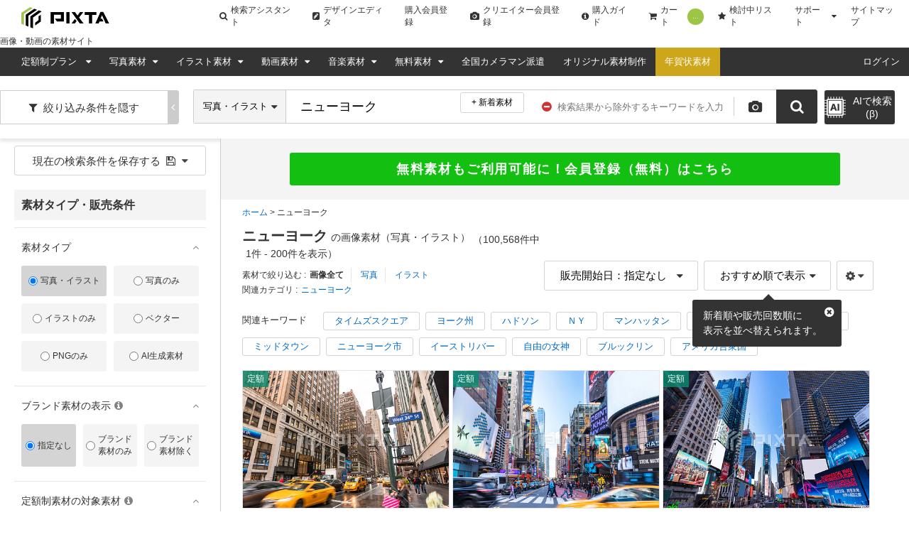

--- FILE ---
content_type: text/html; charset=utf-8
request_url: https://pixta.jp/tags/%E3%83%8B%E3%83%A5%E3%83%BC%E3%83%A8%E3%83%BC%E3%82%AF
body_size: 44177
content:
<!DOCTYPE html>
<html lang='ja' prefix='og: http://ogp.me/ns#'>
  <head>
    <meta charset="utf-8">
    

    <title>ニューヨークの写真素材 - PIXTA</title>
    <meta name="description" content="「ニューヨーク」の写真素材・イラスト素材一覧（100568点）。写真素材・イラスト販売のPIXTA(ピクスタ)では11,337万点以上の高品質・低価格のロイヤリティフリー画像素材が550円から購入可能です。 毎週更新の無料素材も配布しています。">

          <link rel="next" href="/tags/%E3%83%8B%E3%83%A5%E3%83%BC%E3%83%A8%E3%83%BC%E3%82%AF">
    <link rel="preload" href="https://t11.pimg.jp/082/035/751/1/82035751.jpg" as="image">
    <link rel="preload" href="https://t15.pimg.jp/082/019/145/1/82019145.jpg" as="image">
    <link rel="preload" href="https://t12.pimg.jp/065/057/002/1/65057002.jpg" as="image">
    <link rel="preload" href="https://t14.pimg.jp/064/725/484/1/64725484.jpg" as="image">
    <link rel="preload" href="https://t12.pimg.jp/067/837/092/1/67837092.jpg" as="image">
    <link rel="preload" href="https://t19.pimg.jp/070/121/689/1/70121689.jpg" as="image">
    <link rel="preload" href="https://t16.pimg.jp/067/837/086/1/67837086.jpg" as="image">
    <link rel="preload" href="https://t19.pimg.jp/088/107/749/1/88107749.jpg" as="image">
    <meta name='cXenseParse:pix-category1' content='ホーム' />
    <meta name='cXenseParse:pix-category2' content='ニューヨーク' />


      <meta property="og:image" content=https://pixta.jp/img/og-image.jpg />

      <meta name="viewport" content="width=device-width, initial-scale=1">

      <meta property="fb:app_id" content="113704835372236" />
      <meta property="twitter:account_id" content="4503599628088126" />
      <meta property="og:site_name" content="PIXTA（ピクスタ）" />
      <!-- iOS App -->
      <meta name="apple-itunes-app" content="app-id=1082929415" />

      <link rel="icon" type="image/x-icon" href="//s.pimg.jp/search/assets/favicon-8bd7505d.ico" />
    <meta name="csrf-param" content="authenticity_token" />
<meta name="csrf-token" content="gLRHeoJEZPakkTXVah8_KDowADBraQ5vDnNIglsGQtkXig1-9e8sTY-RMDmXPxUuHFC2CCUnvl9_wPyR8qxG3g" />
      <link rel="canonical" href="https://pixta.jp/c29/c2/c1/photo" />
      

        <link rel="stylesheet" href="//s.pimg.jp/search/assets/pixtacore/application-7708d5a0.css" media="all" />
<link rel="stylesheet" href="//s.pimg.jp/search/assets/frontend/vendor-9b0f9343.css" media="all" />
<link rel="stylesheet" href="//s.pimg.jp/search/assets/frontend/tags-eef66aab.css" media="all" />
<link rel="stylesheet" href="//s.pimg.jp/search/assets/frontend/layouts/application-aebe5b3e.css" media="all" />
  <link rel="stylesheet" href="//stackpath.bootstrapcdn.com/font-awesome/4.7.0/css/font-awesome.min.css" />


    <!--[if lt IE 9]>
      <script src="//cdnjs.cloudflare.com/ajax/libs/html5shiv/3.7.3/html5shiv.min.js"></script>
    <![endif]-->
    <!--[if lte IE 9]>
      <script src="//cdnjs.cloudflare.com/ajax/libs/placeholders/3.0.2/placeholders.min.js"></script>
    <![endif]-->
  </head>
  <body class="lang-ja  ">
    <!-- Google Tag Manager DataLayer -->
<script>
  dataLayer = [{
  "login_status": "Not Logged In",

    'locale': 'ja'
  ,'how_many_times_of_purchases': '0'
  }];
</script>
<!-- Google Tag Manager -->

<noscript><iframe src="//www.googletagmanager.com/ns.html?id=GTM-2R36"
height="0" width="0" style="display:none;visibility:hidden"></iframe></noscript>
<script>(function(w,d,s,l,i){w[l]=w[l]||[];w[l].push({'gtm.start':
new Date().getTime(),event:'gtm.js'});var f=d.getElementsByTagName(s)[0],
j=d.createElement(s),dl=l!='dataLayer'?'&l='+l:'';j.async=true;j.src=
'//www.googletagmanager.com/gtm.js?id='+i+dl;f.parentNode.insertBefore(j,f);
})(window,document,'script','dataLayer','GTM-2R36');</script>
<!-- End Google Tag Manager -->


    







    <div class="body-wrap">
          <!--  Header area (.global-header-pc)  -->
<header class="global-header-pc">
  <script src="https://www.googleoptimize.com/optimize.js?id=OPT-WMRVTD7"></script>
  <div class="global-header-logo-pc">
    <a class="global-header-logo-pc__image  ga-auto" data-ga-cat="global-header" data-ga-act="global-nav" data-ga-label="logo" href="https://pixta.jp">
      <img alt="PIXTA" class="global-header__logo" src="//s.pimg.jp/search/assets/common/logo-blk-82a155f9.svg" width="125" height="30" />
      
      <p>
        画像・動画の素材サイト
      </p>
</a>    <ul class="global-header-logo-pc__link">
        <li>
          <a class="global-header-logo-pc__btn  ga-auto" data-ga-cat="global-header" data-ga-act="global-nav" data-ga-label="search-assistant" href="/search/assistant/tags/">
            <i class="fa fa-search"></i>
            検索アシスタント
</a>        </li>
      <li>
        <a class="global-header-logo-pc__btn  ga-auto" target="_blank" data-ga-cat="global-header" data-ga-act="global-nav" data-ga-label="editor" href="https://pixta.jp/editor/image/new">
          <i class="fa fa-pencil-square"></i>
          デザインエディタ
</a>      </li>
        <li>
          <a class="global-header-logo-pc__btn  ga-auto" href="/users/new/customer" data-ga-cat="global-header" data-ga-act="global-nav" data-ga-label="sign-up">
            購入会員登録
          </a>
        </li>
        <li>
          <a class="global-header-logo-pc__btn  ga-auto" href="/users/new/contributor" data-ga-cat="global-header" data-ga-act="global-nav" data-ga-label="creator-sign-up">
            <i class="fa fa-camera  global-header__icon-left"></i>
            クリエイター会員登録
          </a>
        </li>
      <li>
        <a class="global-header-logo-pc__btn  ga-auto" href='/how_to_buy' data-ga-cat="global-header" data-ga-act="global-nav" data-ga-label="how-to-buy">
          <i class="fa fa-info-circle" aria-hidden="true"></i>
          購入ガイド
        </a>
      </li>
      <li>
        <a class="global-header-logo-pc__btn  ga-auto" href='/cart' data-ga-cat="global-header" data-ga-act="global-nav" data-ga-label="cart">
          <i class="fa fa-shopping-cart"></i>
          カート
          <span class="cart-number" data-bind="text: cartItemsCount">0</span>
        </a>
      </li>
      <li>
        <a class="global-header-logo-pc__btn  ga-auto" href='/lightboxes' data-ga-cat="global-header" data-ga-act="global-nav" data-ga-label="lightbox">
          <i class="fa fa-star"></i>
          検討中リスト
        </a>
      </li>
      <li class="global-header-logo-pc__pulldown">
        <span class="global-header-logo-pc__btn  global-header-logo-pc__pulldown-suport">
          サポート
        </span>
        <ul class="global-header-logo-pc__pulldown-links">
            <li>
              <a class="ga-auto" href="/guide/?page_id=61067" target="_blank" data-ga-cat="global-header" data-ga-act="global-nav" data-ga-label="faq">よくある質問</a>
            </li>
            <li>
              <a class="ga-auto" href="/tips/search" data-ga-cat="global-header" data-ga-act="global-nav" data-ga-label="tips-search">素材検索のコツ</a>
            </li>
            <li>
              <a class="ga-auto" href="/how_to_sell" data-ga-cat="global-header" data-ga-act="global-nav" data-ga-label="guide-contributor">クリエイターガイド</a>
            </li>
        </ul>
      </li>
      <li>
        <a class="global-header-logo-pc__btn  ga-auto" href="/sitemap" data-ga-cat="global-header" data-ga-act="global-nav" data-ga-label="sitemap">
          サイトマップ
        </a>
      </li>
    </ul>
  </div>

  <nav class="global-header-nav-pc  js-global-header__nav  " role="navigation">

    <div class="global-header-nav-pc__left">
  <div class="global-header-nav-pc__link">
    <a class="global-header-nav-pc__btn  pulldown-icon  ga-auto" href="/subscriptions" data-ga-cat="global-header" data-ga-act="global-nav" data-ga-label="subscriptions">
      定額制プラン
      <i class="fa  global-header-pc__right-icon"></i>
    </a>
    <ul class="global-header-nav-pc__pulldown">
        <li class="global-header-pc__pulldown-list">
          <a class="ga-auto" href="/subscriptions" data-ga-cat="global-header" data-ga-act="global-nav" data-ga-label="subscriptions-top-pulldown">画像定額制プラントップ</a>
        </li>
        <li class="global-header-pc__pulldown-list">
          <a class="ga-auto" href="/subscriptions/footage" data-ga-cat="global-header" data-ga-act="global-nav" data-ga-label="subscriptions-footage-top-pulldown">動画定額制プラントップ</a>
        </li>
        <li class="global-header-pc__pulldown-list">
          <a class="ga-auto" href="/subscriptions/cases" data-ga-cat="global-header" data-ga-act="global-nav" data-ga-label="cases">導入事例</a>
        </li>
        <li class="global-header-pc__pulldown-list">
          <a class="ga-auto" href="/subscriptions/material_requests" data-ga-cat="global-header" data-ga-act="global-nav" data-ga-label="material_requests">資料請求</a>
        </li>
        <li class="global-header-pc__pulldown-list">
          <a class="ga-auto" href="/subscriptions/api" data-ga-cat="global-header" data-ga-act="global-nav" data-ga-label="api">PIXTA API</a>
        </li>
    </ul>
  </div>
  <div class="global-header-nav-pc__link">
    <a class="global-header-nav-pc__btn  pulldown-icon  ga-auto" href="/photo" data-ga-cat="global-header" data-ga-act="global-nav" data-ga-label="top-photo">
      写真素材
    </a>
    <ul class="global-header-nav-pc__pulldown">
      <li class="global-header-nav-pc__pulldown-list">
        <a class="ga-auto" href="/photo" data-ga-cat="global-header" data-ga-act="global-nav" data-ga-label="photo-top-pulldown">写真素材トップ</a>
      </li>
      <li class="global-header-nav-pc__pulldown-list">
        <a class="ga-auto" href="/categories" data-ga-cat="global-header" data-ga-act="global-nav" data-ga-label="categories-photo">写真カテゴリ一覧</a>
      </li>
      <li class="global-header-nav-pc__pulldown-list">
        <a class="ga-auto" href="/model" data-ga-cat="global-header" data-ga-act="global-nav" data-ga-label="model">おすすめモデル素材</a>
      </li>
      <li class="global-header-nav-pc__pulldown-list">
        <a class="ga-auto" href="/biztype" data-ga-cat="global-header" data-ga-act="global-nav" data-ga-label="recommended-industry">業界別おすすめ素材</a>
      </li>
      <li class="global-header-nav-pc__pulldown-list">
        <a class="ga-auto" href="/season_keywords" data-ga-cat="global-header" data-ga-act="global-nav" data-ga-label="season-keywords">シーズンキーワード</a>
      </li>
      <li class="global-header-nav-pc__pulldown-list">
        <a class="ga-auto" href="/brand_collection" data-ga-cat="global-header" data-ga-act="global-nav" data-ga-label="brand-pattern">ブランド素材</a>
      </li>
      <li class="global-header-nav-pc__pulldown-list">
        <a class="ga-auto" href="/machinelearning-dataset" data-ga-cat="global-header" data-ga-act="global-nav" data-ga-label="machinelearning-dataset">機械学習用データセット</a>
      </li>
      <li class="global-header-nav-pc__pulldown-list">
        <a class="ga-auto" href="/photo/new" data-ga-cat="global-header" data-ga-act="global-nav" data-ga-label="newest-photo">写真の新着素材</a>
      </li>
      <li class="global-header-nav-pc__pulldown-list">
        <a class="ga-auto" href="/collections/premium" data-ga-cat="global-header" data-ga-act="global-nav" data-ga-label="premium">PIXTA Premium</a>
      </li>
    </ul>
  </div>
  <div class="global-header-nav-pc__link">
    <a class="global-header-nav-pc__btn  pulldown-icon  ga-auto" href="/illustration" data-ga-cat="global-header" data-ga-act="global-nav" data-ga-label="top-illusurasion">
      イラスト素材
    </a>
    <ul class="global-header-nav-pc__pulldown">
        <li class="global-header-nav-pc__pulldown-list">
          <a class="ga-auto" href="/illustration" data-ga-cat="global-header" data-ga-act="global-nav" data-ga-label="illustration-top-pulldown">イラスト素材トップ</a>
        </li>
        <li class="global-header-nav-pc__pulldown-list">
          <a class="ga-auto" href="/categories" data-ga-cat="global-header" data-ga-act="global-nav" data-ga-label="categories-illustration">イラストカテゴリ一覧</a>
        </li>
        <li class="global-header-nav-pc__pulldown-list">
          <a class="ga-auto" href="/illustration/vector" data-ga-cat="global-header" data-ga-act="global-nav" data-ga-label="vector">ベクター素材</a>
        </li>
        <li class="global-header-nav-pc__pulldown-list">
          <a class="ga-auto" href="/illustration/png" data-ga-cat="global-header" data-ga-act="global-nav" data-ga-label="png">PNG素材</a>
        </li>
        <li class="global-header-nav-pc__pulldown-list">
          <a class="ga-auto" href="/illustration/new" data-ga-cat="global-header" data-ga-act="global-nav" data-ga-label="newest-illusurasion">イラストの新着素材</a>
        </li>
    </ul>
  </div>
  <div class="global-header-nav-pc__link">
    <a class="global-header-nav-pc__btn  pulldown-icon  ga-auto" href="/footage" data-ga-cat="global-header" data-ga-act="global-nav" data-ga-label="top-footage">
      動画素材
    </a>
    <ul class="global-header-nav-pc__pulldown">
        <li class="global-header-nav-pc__pulldown-list">
          <a class="ga-auto" href="/footage" data-ga-cat="global-header" data-ga-act="global-nav" data-ga-label="footage-top-pulldown">動画素材トップ</a>
        </li>
        <li class="global-header-nav-pc__pulldown-list">
          <a class="ga-auto" href="/footage/categories" data-ga-cat="global-header" data-ga-act="global-nav" data-ga-label="categories-footage">動画カテゴリ一覧</a>
        </li>
        <li class="global-header-nav-pc__pulldown-list">
          <a class="ga-auto" href="/footage/c10" data-ga-cat="global-header" data-ga-act="global-nav" data-ga-label="CG">CG素材</a>
        </li>
        <li class="global-header-nav-pc__pulldown-list">
          <a class="ga-auto" href="/footage/new" data-ga-cat="global-header" data-ga-act="global-nav" data-ga-label="newest-footage">動画の新着素材</a>
        </li>
    </ul>
  </div>
  <div class="global-header-nav-pc__link">
    <a class="global-header-nav-pc__btn  pulldown-icon  ga-auto" href="/audio" data-ga-cat="global-header" data-ga-act="global-nav" data-ga-label="top-audio">
      音楽素材
    </a>
    <ul class="global-header-nav-pc__pulldown">
        <li class="global-header-nav-pc__pulldown-list">
          <a class="ga-auto" href="/audio" data-ga-cat="global-header" data-ga-act="global-nav" data-ga-label="audio-top-pulldown">音楽素材トップ</a>
        </li>
        <li class="global-header-nav-pc__pulldown-list">
          <a class="ga-auto" href="/audio/categories" data-ga-cat="global-header" data-ga-act="global-nav" data-ga-label="categories-audio">音楽カテゴリ一覧</a>
        </li>
        <li class="global-header-nav-pc__pulldown-list">
          <a class="ga-auto" href="/audio/special-bgm" data-ga-cat="global-header" data-ga-act="global-nav" data-ga-label="special-bgm">おすすめBGM特集</a>
        </li>
    </ul>
  </div>
  <div class="global-header-nav-pc__link">
    <a class="global-header-nav-pc__btn  pulldown-icon  ga-auto" href="/free-items" data-ga-cat="global-header" data-ga-act="global-nav" data-ga-label="free">
      無料素材
    </a>
    <ul class="global-header-nav-pc__pulldown">
      <li class="global-header-nav-pc__pulldown-list">
        <a class="global-header-pc__pulldown-link  ga-auto" data-ga-cat="global-header" data-ga-act="global-nav" data-ga-label="free-top-pulldown" href="/free-items">無料素材トップ</a>
      </li>
      <li class="global-header-nav-pc__pulldown-list">
        <a class="global-header-pc__pulldown-link  ga-auto" data-ga-cat="global-header" data-ga-act="global-nav" data-ga-label="templates-top-pulldown" href="/templates">無料チラシテンプレートトップ</a>
      </li>
      <li class="global-header-nav-pc__pulldown-list">
        <a class="global-header-pc__pulldown-link  ga-auto" data-ga-cat="global-header" data-ga-act="global-nav" data-ga-label="templates-guide" href="/templates/guide">作り方ガイド</a>
      </li>
      <li class="global-header-nav-pc__pulldown-list">
        <a class="global-header-pc__pulldown-link  ga-auto" data-ga-cat="global-header" data-ga-act="global-nav" data-ga-label="templates-category-2" href="/templates/category/2">美容・エステのテンプレート一覧</a>
      </li>
      <li class="global-header-nav-pc__pulldown-list">
        <a class="global-header-pc__pulldown-link  ga-auto" data-ga-cat="global-header" data-ga-act="global-nav" data-ga-label="templates-category-7" href="/templates/category/7">求人・募集のテンプレート一覧</a>
      </li>
      <li class="global-header-nav-pc__pulldown-list">
        <a class="global-header-pc__pulldown-link  ga-auto" data-ga-cat="global-header" data-ga-act="global-nav" data-ga-label="templates-category-5" href="/templates/category/5">飲食店のテンプレート一覧</a>
      </li>
    </ul>
  </div>
  <div class="global-header-nav-pc__link">
    <a target="_blank" class="global-header-nav-pc__btn  ga-auto" href="https://od.pixta.jp/?utm_source=pixta.jp&utm_medium=referral&utm_campaign=global-header" data-ga-cat="global-header" data-ga-act="global-nav" data-ga-label="on-demand">
      全国カメラマン派遣
    </a>
  </div>
  <div class="global-header-nav-pc__link">
    <a class="global-header-nav-pc__btn  ga-auto" href="/custom" data-ga-cat="global-header" data-ga-act="global-nav" data-ga-label="custom">
      オリジナル素材制作
    </a>
  </div>
  <div class="global-header-nav-pc__link">
    <a class="global-header-nav-pc__btn  global-header-nav-pc__btn--nenga  ga-auto" href="/nenga" data-ga-cat="global-header" data-ga-act="global-nav" data-ga-label="nenga">年賀状素材</a>
  </div>
</div>


    <div class="global-header-nav-pc__right">
        <div class="global-header-nav-pc__link" id="dropDown-login">
          <a
            class="global-header-nav-pc__btn  ga-auto"
            href="https://pixta.jp/user_login/login"
            data-ga-cat="global-header"
            data-ga-act="global-nav"
            data-ga-label="login"
            rel=""
          >
            ログイン
          </a>
        </div>
    </div>
  </nav>
</header>

<div data-react-entry="Header" class="global-header-sp"></div>
<!--  /.global-header-pc  -->




        
        <div id="signup-banner"></div>

        




<div style='display: none' id="request-unique-id">yyenbVbJ8e</div>

<!--  Main area (.page-body)  -->
<main class='page-body js-search-result' role='main'>
    <div id="mount-point-search-area-wapper"></div>
<div id="mount-point-search-header"></div>
<div class="search-content">
  <div class="mount-point-search-sidebar" id="mount-point-search-sidebar"></div>
  <div class="search-content__wrap">
    <div class="search-content__flex-wrap">
      <div id="appeal-area"></div>
      <div class="search-main">
        <!--  Breadcrumb area (.bread-crumb)  -->
            

  <div class="breadcrumb  breadcrumb--search">
    <ul itemscope itemtype="http://schema.org/BreadcrumbList">
          <li itemprop="itemListElement" itemscope itemtype="http://schema.org/ListItem">
            <a itemprop="item" href="/">
              <span itemprop="name">ホーム</span>
            </a>
            <meta itemprop="position" content="1">
          </li>
          <li><strong>ニューヨーク</strong></li>
    </ul>
  </div>

        <!--  /.bread-crumb  -->

        <!--  search list area (.search-list-body)  -->
        <section class="search-list-body">
          <div class="search-list-body__header">
            <div class="search-list-body__left-wrap">
              <div class="search-heading-block">
  <div class="search-heading-block__wrap  content-inner">
      <h1>
        <span class="search-heading-block__keyword">ニューヨーク</span><span>の画像素材（写真・イラスト）</span>
        <span id="heading-page-number">
          <span>1</span>ページ目
        </span>
      </h1>
      <span class="search-heading-block__count">
          （100,568件中<span data-bind="text: resultFrom()">1</span>件 - <span data-bind="text: resultTo()">200</span>件を表示）
      </span>
  </div>
</div>


 
                  <section class="search-heading-category  search-heading-category--v2-tags  content-inner">
    <dl>
      <dt>素材で絞り込む : </dt>
      <dd>
        <ul class="search-heading-category__image-type">
            <li><strong class="bold">画像全て</strong></li>
            <li><a href="/tags/%E3%83%8B%E3%83%A5%E3%83%BC%E3%83%A8%E3%83%BC%E3%82%AF?search_type=1">写真</a></li>
              <li><a href="/tags/%E3%83%8B%E3%83%A5%E3%83%BC%E3%83%A8%E3%83%BC%E3%82%AF?search_type=2">イラスト</a></li>
        </ul>
      </dd>
    </dl>
    <dl>
      <dt>関連カテゴリ : </dt>
      <dd>
        <ul class="search-heading-category__suggested">
            <li><a class="ga-auto" data-ga-cat="product" data-ga-act="tags" data-ga-label="related-categories" href="/c29/c2/c1">ニューヨーク</a></li>
        </ul>
      </dd>
    </dl>
</section>

            </div>

            <div id="mount-point-content-header"></div>
            <div class="search-headling-related-keywords content-inner">
    <div class="search-headling-related-keywords__list-wrap">
      <span class="search-headling-related-keywords__title">関連キーワード</span>
        <a class="search-headling-related-keywords__list ga-auto js-tag-suggest-click" data-ga-cat="search" data-ga-act="tag-suggest" data-ga-label="タイムズスクエア" href="/tags/%E3%82%BF%E3%82%A4%E3%83%A0%E3%82%BA%E3%82%B9%E3%82%AF%E3%82%A8%E3%82%A2">タイムズスクエア</a>
        <a class="search-headling-related-keywords__list ga-auto js-tag-suggest-click" data-ga-cat="search" data-ga-act="tag-suggest" data-ga-label="ヨーク州" href="/tags/%E3%83%A8%E3%83%BC%E3%82%AF%E5%B7%9E">ヨーク州</a>
        <a class="search-headling-related-keywords__list ga-auto js-tag-suggest-click" data-ga-cat="search" data-ga-act="tag-suggest" data-ga-label="ハドソン" href="/tags/%E3%83%8F%E3%83%89%E3%82%BD%E3%83%B3">ハドソン</a>
        <a class="search-headling-related-keywords__list ga-auto js-tag-suggest-click" data-ga-cat="search" data-ga-act="tag-suggest" data-ga-label="ＮＹ" href="/tags/%EF%BC%AE%EF%BC%B9">ＮＹ</a>
        <a class="search-headling-related-keywords__list ga-auto js-tag-suggest-click" data-ga-cat="search" data-ga-act="tag-suggest" data-ga-label="マンハッタン" href="/tags/%E3%83%9E%E3%83%B3%E3%83%8F%E3%83%83%E3%82%BF%E3%83%B3">マンハッタン</a>
        <a class="search-headling-related-keywords__list ga-auto js-tag-suggest-click" data-ga-cat="search" data-ga-act="tag-suggest" data-ga-label="ハドソン川" href="/tags/%E3%83%8F%E3%83%89%E3%82%BD%E3%83%B3%E5%B7%9D">ハドソン川</a>
        <a class="search-headling-related-keywords__list ga-auto js-tag-suggest-click" data-ga-cat="search" data-ga-act="tag-suggest" data-ga-label="ニューヨーク州" href="/tags/%E3%83%8B%E3%83%A5%E3%83%BC%E3%83%A8%E3%83%BC%E3%82%AF%E5%B7%9E">ニューヨーク州</a>
        <a class="search-headling-related-keywords__list ga-auto js-tag-suggest-click" data-ga-cat="search" data-ga-act="tag-suggest" data-ga-label="ミッドタウン" href="/tags/%E3%83%9F%E3%83%83%E3%83%89%E3%82%BF%E3%82%A6%E3%83%B3">ミッドタウン</a>
        <a class="search-headling-related-keywords__list ga-auto js-tag-suggest-click" data-ga-cat="search" data-ga-act="tag-suggest" data-ga-label="ニューヨーク市" href="/tags/%E3%83%8B%E3%83%A5%E3%83%BC%E3%83%A8%E3%83%BC%E3%82%AF%E5%B8%82">ニューヨーク市</a>
        <a class="search-headling-related-keywords__list ga-auto js-tag-suggest-click" data-ga-cat="search" data-ga-act="tag-suggest" data-ga-label="イーストリバー" href="/tags/%E3%82%A4%E3%83%BC%E3%82%B9%E3%83%88%E3%83%AA%E3%83%90%E3%83%BC">イーストリバー</a>
        <a class="search-headling-related-keywords__list ga-auto js-tag-suggest-click" data-ga-cat="search" data-ga-act="tag-suggest" data-ga-label="自由の女神" href="/tags/%E8%87%AA%E7%94%B1%E3%81%AE%E5%A5%B3%E7%A5%9E">自由の女神</a>
        <a class="search-headling-related-keywords__list ga-auto js-tag-suggest-click" data-ga-cat="search" data-ga-act="tag-suggest" data-ga-label="ブルックリン" href="/tags/%E3%83%96%E3%83%AB%E3%83%83%E3%82%AF%E3%83%AA%E3%83%B3">ブルックリン</a>
        <a class="search-headling-related-keywords__list ga-auto js-tag-suggest-click" data-ga-cat="search" data-ga-act="tag-suggest" data-ga-label="アメリカ合衆国" href="/tags/%E3%82%A2%E3%83%A1%E3%83%AA%E3%82%AB%E5%90%88%E8%A1%86%E5%9B%BD">アメリカ合衆国</a>
    </div>
</div>

          </div>


            <div class="gallery-layouts-sp" id="gallery_vm">
              <div id="mount-point-gallery">
                  <div class="item-list--large__wrap" style="float: left; margin: 3px;">
    <div class="item-list--large__image">
      <a href="/photo/82035751">
        <div class="item-list--large__wrap-inner" style="width: 450px; height: 300.0px;">
          <p>《ニューヨーク》ミッドタウンエリアの街並み</p>
        </div>
</a>    </div>
  </div>
  <div class="item-list--large__wrap" style="float: left; margin: 3px;">
    <div class="item-list--large__image">
      <a href="/photo/82019145">
        <div class="item-list--large__wrap-inner" style="width: 450px; height: 300.0px;">
          <p>《ニューヨーク》タイムズスクエア周辺・ミッドタウンの街並み</p>
        </div>
</a>    </div>
  </div>
  <div class="item-list--large__wrap" style="float: left; margin: 3px;">
    <div class="item-list--large__image">
      <a href="/photo/65057002">
        <div class="item-list--large__wrap-inner" style="width: 450px; height: 300.0px;">
          <p>《ニューヨーク》タイムズスクエア・世界の中心</p>
        </div>
</a>    </div>
  </div>
  <div class="item-list--large__wrap" style="float: left; margin: 3px;">
    <div class="item-list--large__image">
      <a href="/photo/64725484">
        <div class="item-list--large__wrap-inner" style="width: 450px; height: 300.0px;">
          <p>《ニューヨーク》マンハッタンの摩天楼とブルックリンブリッジ</p>
        </div>
</a>    </div>
  </div>
  <div class="item-list--large__wrap" style="float: left; margin: 3px;">
    <div class="item-list--large__image">
      <a href="/photo/67837092">
        <div class="item-list--large__wrap-inner" style="width: 450px; height: 300.0px;">
          <p>《ニューヨーク》自由の女神・アメリカ</p>
        </div>
</a>    </div>
  </div>
  <div class="item-list--large__wrap" style="float: left; margin: 3px;">
    <div class="item-list--large__image">
      <a href="/photo/70121689">
        <div class="item-list--large__wrap-inner" style="width: 450px; height: 300.0px;">
          <p>《ニューヨーク》マンハッタン・摩天楼の夜景</p>
        </div>
</a>    </div>
  </div>
  <div class="item-list--large__wrap" style="float: left; margin: 3px;">
    <div class="item-list--large__image">
      <a href="/photo/67837086">
        <div class="item-list--large__wrap-inner" style="width: 450px; height: 300.0px;">
          <p>《ニューヨーク》自由の女神・アメリカ</p>
        </div>
</a>    </div>
  </div>
  <div class="item-list--large__wrap" style="float: left; margin: 3px;">
    <div class="item-list--large__image">
      <a href="/photo/88107749">
        <div class="item-list--large__wrap-inner" style="width: 450px; height: 315.0px;">
          <p>Statue of Liberty with a large american flag and New York skyline in the background</p>
        </div>
</a>    </div>
  </div>
  <div class="item-list--large__wrap" style="float: left; margin: 3px;">
    <div class="item-list--large__image">
      <a href="/photo/66966043">
        <div class="item-list--large__wrap-inner" style="width: 450px; height: 300.0px;">
          <p>《ニューヨーク》マンハッタン・摩天楼</p>
        </div>
</a>    </div>
  </div>
  <div class="item-list--large__wrap" style="float: left; margin: 3px;">
    <div class="item-list--large__image">
      <a href="/photo/90607627">
        <div class="item-list--large__wrap-inner" style="width: 450px; height: 299.0px;">
          <p>New York Manhattan city skyline at sunset</p>
        </div>
</a>    </div>
  </div>
  <div class="item-list--large__wrap" style="float: left; margin: 3px;">
    <div class="item-list--large__image">
      <a href="/photo/77130039">
        <div class="item-list--large__wrap-inner" style="width: 450px; height: 300.0px;">
          <p>明るい日中のニューヨーク証券取引所 ウォール街</p>
        </div>
</a>    </div>
  </div>
  <div class="item-list--large__wrap" style="float: left; margin: 3px;">
    <div class="item-list--large__image">
      <a href="/photo/98434297">
        <div class="item-list--large__wrap-inner" style="width: 450px; height: 337.0px;">
          <p>ニューヨークの自由の女神</p>
        </div>
</a>    </div>
  </div>
  <div class="item-list--large__wrap" style="float: left; margin: 3px;">
    <div class="item-list--large__image">
      <a href="/photo/82024630">
        <div class="item-list--large__wrap-inner" style="width: 450px; height: 300.0px;">
          <p>《ニューヨーク》タイムズスクエア・世界の中心</p>
        </div>
</a>    </div>
  </div>
  <div class="item-list--large__wrap" style="float: left; margin: 3px;">
    <div class="item-list--large__image">
      <a href="/photo/82035754">
        <div class="item-list--large__wrap-inner" style="width: 450px; height: 300.0px;">
          <p>《ニューヨーク》ミッドタウンエリアの街並み</p>
        </div>
</a>    </div>
  </div>
  <div class="item-list--large__wrap" style="float: left; margin: 3px;">
    <div class="item-list--large__image">
      <a href="/photo/98434296">
        <div class="item-list--large__wrap-inner" style="width: 450px; height: 337.0px;">
          <p>ニューヨークの国連本部</p>
        </div>
</a>    </div>
  </div>
  <div class="item-list--large__wrap" style="float: left; margin: 3px;">
    <div class="item-list--large__image">
      <a href="/photo/66966082">
        <div class="item-list--large__wrap-inner" style="width: 450px; height: 300.0px;">
          <p>《ニューヨーク》マンハッタン・摩天楼</p>
        </div>
</a>    </div>
  </div>
  <div class="item-list--large__wrap" style="float: left; margin: 3px;">
    <div class="item-list--large__image">
      <a href="/photo/82019146">
        <div class="item-list--large__wrap-inner" style="width: 450px; height: 300.0px;">
          <p>《ニューヨーク》タイムズスクエア周辺・ミッドタウンの街並み</p>
        </div>
</a>    </div>
  </div>
  <div class="item-list--large__wrap" style="float: left; margin: 3px;">
    <div class="item-list--large__image">
      <a href="/photo/7522670">
        <div class="item-list--large__wrap-inner" style="width: 450px; height: 286.0px;">
          <p>ニューヨーク</p>
        </div>
</a>    </div>
  </div>
  <div class="item-list--large__wrap" style="float: left; margin: 3px;">
    <div class="item-list--large__image">
      <a href="/photo/109600392">
        <div class="item-list--large__wrap-inner" style="width: 450px; height: 245.0px;">
          <p>ニューヨーク国連本部ビルの議会ホール</p>
        </div>
</a>    </div>
  </div>
  <div class="item-list--large__wrap" style="float: left; margin: 3px;">
    <div class="item-list--large__image">
      <a href="/photo/65605087">
        <div class="item-list--large__wrap-inner" style="width: 450px; height: 300.0px;">
          <p>《ニューヨーク》ロウアーマンハッタンの街並み</p>
        </div>
</a>    </div>
  </div>
  <div class="item-list--large__wrap" style="float: left; margin: 3px;">
    <div class="item-list--large__image">
      <a href="/photo/67837184">
        <div class="item-list--large__wrap-inner" style="width: 450px; height: 300.0px;">
          <p>《ニューヨーク》マンハッタン・ミッドタウンの摩天楼</p>
        </div>
</a>    </div>
  </div>
  <div class="item-list--large__wrap" style="float: left; margin: 3px;">
    <div class="item-list--large__image">
      <a href="/photo/81301364">
        <div class="item-list--large__wrap-inner" style="width: 450px; height: 300.0px;">
          <p>The Statue of Liberty with Manhattan city skyline</p>
        </div>
</a>    </div>
  </div>
  <div class="item-list--large__wrap" style="float: left; margin: 3px;">
    <div class="item-list--large__image">
      <a href="/photo/21888964">
        <div class="item-list--large__wrap-inner" style="width: 450px; height: 150.0px;">
          <p>New York City</p>
        </div>
</a>    </div>
  </div>
  <div class="item-list--large__wrap" style="float: left; margin: 3px;">
    <div class="item-list--large__image">
      <a href="/photo/61702378">
        <div class="item-list--large__wrap-inner" style="width: 450px; height: 300.0px;">
          <p>《ニューヨーク》マンハッタンとブルックリンブリッジの夜景</p>
        </div>
</a>    </div>
  </div>
  <div class="item-list--large__wrap" style="float: left; margin: 3px;">
    <div class="item-list--large__image">
      <a href="/photo/80556027">
        <div class="item-list--large__wrap-inner" style="width: 450px; height: 299.0px;">
          <p>Aerial view of Statue of Liberty at sunrise in New York City</p>
        </div>
</a>    </div>
  </div>
  <div class="item-list--large__wrap" style="float: left; margin: 3px;">
    <div class="item-list--large__image">
      <a href="/photo/126194477">
        <div class="item-list--large__wrap-inner" style="width: 450px; height: 300.0px;">
          <p>ニューヨークの高層ビル群とブルックリンブリッジ</p>
        </div>
</a>    </div>
  </div>
  <div class="item-list--large__wrap" style="float: left; margin: 3px;">
    <div class="item-list--large__image">
      <a href="/photo/30484143">
        <div class="item-list--large__wrap-inner" style="width: 450px; height: 300.0px;">
          <p>高層ビル ニューヨーク 都市</p>
        </div>
</a>    </div>
  </div>
  <div class="item-list--large__wrap" style="float: left; margin: 3px;">
    <div class="item-list--large__image">
      <a href="/photo/67952342">
        <div class="item-list--large__wrap-inner" style="width: 450px; height: 300.0px;">
          <p>《ニューヨーク》夜のタイムズスクエア・マンハッタン</p>
        </div>
</a>    </div>
  </div>
  <div class="item-list--large__wrap" style="float: left; margin: 3px;">
    <div class="item-list--large__image">
      <a href="/photo/29231362">
        <div class="item-list--large__wrap-inner" style="width: 450px; height: 342.0px;">
          <p>ニューヨーク　マンハッタン　空撮</p>
        </div>
</a>    </div>
  </div>
  <div class="item-list--large__wrap" style="float: left; margin: 3px;">
    <div class="item-list--large__image">
      <a href="/photo/92065823">
        <div class="item-list--large__wrap-inner" style="width: 450px; height: 299.0px;">
          <p>ニューヨーク　マディソン・アベニュー。マンハッタンのビル街を真っ直ぐ貫く道路と多数の自動車。</p>
        </div>
</a>    </div>
  </div>
  <div class="item-list--large__wrap" style="float: left; margin: 3px;">
    <div class="item-list--large__image">
      <a href="/photo/110328513">
        <div class="item-list--large__wrap-inner" style="width: 450px; height: 300.0px;">
          <p>ニューヨークの空撮</p>
        </div>
</a>    </div>
  </div>
  <div class="item-list--large__wrap" style="float: left; margin: 3px;">
    <div class="item-list--large__image">
      <a href="/illustration/60181387">
        <div class="item-list--large__wrap-inner" style="width: 450px; height: 450.0px;">
          <p>Cities of USA - New York, Los Angeles, San Francisco. Detailed architecture. Trendy vector illustration.</p>
        </div>
</a>    </div>
  </div>
  <div class="item-list--large__wrap" style="float: left; margin: 3px;">
    <div class="item-list--large__image">
      <a href="/photo/115006837">
        <div class="item-list--large__wrap-inner" style="width: 450px; height: 299.0px;">
          <p>ニューヨークの摩天楼</p>
        </div>
</a>    </div>
  </div>
  <div class="item-list--large__wrap" style="float: left; margin: 3px;">
    <div class="item-list--large__image">
      <a href="/photo/96820370">
        <div class="item-list--large__wrap-inner" style="width: 450px; height: 299.0px;">
          <p>New York City Manhattan midtown aerial panorama view with skyscrapers, sepia sunset toning</p>
        </div>
</a>    </div>
  </div>
  <div class="item-list--large__wrap" style="float: left; margin: 3px;">
    <div class="item-list--large__image">
      <a href="/photo/88425512">
        <div class="item-list--large__wrap-inner" style="width: 450px; height: 300.0px;">
          <p>ニューヨークの摩天楼の景観</p>
        </div>
</a>    </div>
  </div>
  <div class="item-list--large__wrap" style="float: left; margin: 3px;">
    <div class="item-list--large__image">
      <a href="/photo/67836776">
        <div class="item-list--large__wrap-inner" style="width: 450px; height: 300.0px;">
          <p>《ニューヨーク》自由の女神とマンハッタンの摩天楼</p>
        </div>
</a>    </div>
  </div>
  <div class="item-list--large__wrap" style="float: left; margin: 3px;">
    <div class="item-list--large__image">
      <a href="/photo/96147813">
        <div class="item-list--large__wrap-inner" style="width: 450px; height: 253.0px;">
          <p>【米国の風景」ニューヨーク・マンハッタンの夕景</p>
        </div>
</a>    </div>
  </div>
  <div class="item-list--large__wrap" style="float: left; margin: 3px;">
    <div class="item-list--large__image">
      <a href="/photo/117432856">
        <div class="item-list--large__wrap-inner" style="width: 450px; height: 337.0px;">
          <p>ニューヨーク　タイムズスクエア　※一部ソフトフォーカス</p>
        </div>
</a>    </div>
  </div>
  <div class="item-list--large__wrap" style="float: left; margin: 3px;">
    <div class="item-list--large__image">
      <a href="/photo/82035438">
        <div class="item-list--large__wrap-inner" style="width: 450px; height: 300.0px;">
          <p>《ニューヨーク》タイムズスクエア周辺・ミッドタウンの街並み</p>
        </div>
</a>    </div>
  </div>
  <div class="item-list--large__wrap" style="float: left; margin: 3px;">
    <div class="item-list--large__image">
      <a href="/photo/64549172">
        <div class="item-list--large__wrap-inner" style="width: 450px; height: 300.0px;">
          <p>《ニューヨーク》マンハッタンブリッジ・フォトスポット</p>
        </div>
</a>    </div>
  </div>
  <div class="item-list--large__wrap" style="float: left; margin: 3px;">
    <div class="item-list--large__image">
      <a href="/photo/70121684">
        <div class="item-list--large__wrap-inner" style="width: 450px; height: 300.0px;">
          <p>《ニューヨーク》マンハッタン・摩天楼の夜景</p>
        </div>
</a>    </div>
  </div>
  <div class="item-list--large__wrap" style="float: left; margin: 3px;">
    <div class="item-list--large__image">
      <a href="/photo/128935558">
        <div class="item-list--large__wrap-inner" style="width: 450px; height: 326.0px;">
          <p>ニューヨーク　5番街</p>
        </div>
</a>    </div>
  </div>
  <div class="item-list--large__wrap" style="float: left; margin: 3px;">
    <div class="item-list--large__image">
      <a href="/photo/115888760">
        <div class="item-list--large__wrap-inner" style="width: 450px; height: 300.0px;">
          <p>夕暮れのマンハッタン</p>
        </div>
</a>    </div>
  </div>
  <div class="item-list--large__wrap" style="float: left; margin: 3px;">
    <div class="item-list--large__image">
      <a href="/photo/67851280">
        <div class="item-list--large__wrap-inner" style="width: 450px; height: 300.0px;">
          <p>《ニューヨーク》ワールドトレードセンターの摩天楼・マンハッタン</p>
        </div>
</a>    </div>
  </div>
  <div class="item-list--large__wrap" style="float: left; margin: 3px;">
    <div class="item-list--large__image">
      <a href="/photo/82228900">
        <div class="item-list--large__wrap-inner" style="width: 450px; height: 300.0px;">
          <p>《ニューヨーク》タイムズスクエア・世界の中心</p>
        </div>
</a>    </div>
  </div>
  <div class="item-list--large__wrap" style="float: left; margin: 3px;">
    <div class="item-list--large__image">
      <a href="/photo/122595556">
        <div class="item-list--large__wrap-inner" style="width: 450px; height: 306.0px;">
          <p>New York City</p>
        </div>
</a>    </div>
  </div>
  <div class="item-list--large__wrap" style="float: left; margin: 3px;">
    <div class="item-list--large__image">
      <a href="/photo/117432680">
        <div class="item-list--large__wrap-inner" style="width: 450px; height: 334.0px;">
          <p>ニューヨーク　タイムズスクエア</p>
        </div>
</a>    </div>
  </div>
  <div class="item-list--large__wrap" style="float: left; margin: 3px;">
    <div class="item-list--large__image">
      <a href="/photo/70121691">
        <div class="item-list--large__wrap-inner" style="width: 450px; height: 300.0px;">
          <p>《ニューヨーク》マンハッタン・摩天楼の夜景</p>
        </div>
</a>    </div>
  </div>
  <div class="item-list--large__wrap" style="float: left; margin: 3px;">
    <div class="item-list--large__image">
      <a href="/photo/125478631">
        <div class="item-list--large__wrap-inner" style="width: 450px; height: 450.0px;">
          <p>Statue of Liberty New York and Manhattan USA</p>
        </div>
</a>    </div>
  </div>
  <div class="item-list--large__wrap" style="float: left; margin: 3px;">
    <div class="item-list--large__image">
      <a href="/photo/65572985">
        <div class="item-list--large__wrap-inner" style="width: 450px; height: 300.0px;">
          <p>Skyline of downtown New York City at early morning</p>
        </div>
</a>    </div>
  </div>
  <div class="item-list--large__wrap" style="float: left; margin: 3px;">
    <div class="item-list--large__image">
      <a href="/photo/70121664">
        <div class="item-list--large__wrap-inner" style="width: 450px; height: 300.0px;">
          <p>《ニューヨーク》マンハッタン・摩天楼の夜景</p>
        </div>
</a>    </div>
  </div>
  <div class="item-list--large__wrap" style="float: left; margin: 3px;">
    <div class="item-list--large__image">
      <a href="/photo/82069902">
        <div class="item-list--large__wrap-inner" style="width: 450px; height: 300.0px;">
          <p>《ニューヨーク》タイムズスクエア・世界の中心</p>
        </div>
</a>    </div>
  </div>
  <div class="item-list--large__wrap" style="float: left; margin: 3px;">
    <div class="item-list--large__image">
      <a href="/photo/4824363">
        <div class="item-list--large__wrap-inner" style="width: 450px; height: 267.0px;">
          <p>ニューヨーク</p>
        </div>
</a>    </div>
  </div>
  <div class="item-list--large__wrap" style="float: left; margin: 3px;">
    <div class="item-list--large__image">
      <a href="/photo/117885922">
        <div class="item-list--large__wrap-inner" style="width: 450px; height: 337.0px;">
          <p>サミット・ワン・バンダービルトの夜</p>
        </div>
</a>    </div>
  </div>
  <div class="item-list--large__wrap" style="float: left; margin: 3px;">
    <div class="item-list--large__image">
      <a href="/photo/40022589">
        <div class="item-list--large__wrap-inner" style="width: 450px; height: 300.0px;">
          <p>海外の夜景</p>
        </div>
</a>    </div>
  </div>
  <div class="item-list--large__wrap" style="float: left; margin: 3px;">
    <div class="item-list--large__image">
      <a href="/photo/62149245">
        <div class="item-list--large__wrap-inner" style="width: 450px; height: 300.0px;">
          <p>《ニューヨーク》タイムズスクエア・世界の交差点</p>
        </div>
</a>    </div>
  </div>
  <div class="item-list--large__wrap" style="float: left; margin: 3px;">
    <div class="item-list--large__image">
      <a href="/photo/82228902">
        <div class="item-list--large__wrap-inner" style="width: 450px; height: 300.0px;">
          <p>《ニューヨーク》タイムズスクエア・世界の中心</p>
        </div>
</a>    </div>
  </div>
  <div class="item-list--large__wrap" style="float: left; margin: 3px;">
    <div class="item-list--large__image">
      <a href="/photo/116276992">
        <div class="item-list--large__wrap-inner" style="width: 450px; height: 299.0px;">
          <p>金融の街、ウォール街の看板</p>
        </div>
</a>    </div>
  </div>
  <div class="item-list--large__wrap" style="float: left; margin: 3px;">
    <div class="item-list--large__image">
      <a href="/photo/33186599">
        <div class="item-list--large__wrap-inner" style="width: 450px; height: 300.0px;">
          <p>ニューヨークの街並み（夕景）</p>
        </div>
</a>    </div>
  </div>
  <div class="item-list--large__wrap" style="float: left; margin: 3px;">
    <div class="item-list--large__image">
      <a href="/photo/96075942">
        <div class="item-list--large__wrap-inner" style="width: 450px; height: 325.0px;">
          <p>ニューヨーク証券取引所</p>
        </div>
</a>    </div>
  </div>
  <div class="item-list--large__wrap" style="float: left; margin: 3px;">
    <div class="item-list--large__image">
      <a href="/photo/61336809">
        <div class="item-list--large__wrap-inner" style="width: 450px; height: 300.0px;">
          <p>《ニューヨーク》マンハッタンの眺め・ブルックリンハイツプロムナード</p>
        </div>
</a>    </div>
  </div>
  <div class="item-list--large__wrap" style="float: left; margin: 3px;">
    <div class="item-list--large__image">
      <a href="/photo/82028761">
        <div class="item-list--large__wrap-inner" style="width: 450px; height: 300.0px;">
          <p>《ニューヨーク》タイムズスクエア・世界の中心</p>
        </div>
</a>    </div>
  </div>
  <div class="item-list--large__wrap" style="float: left; margin: 3px;">
    <div class="item-list--large__image">
      <a href="/photo/107280326">
        <div class="item-list--large__wrap-inner" style="width: 450px; height: 271.0px;">
          <p>ブルックリンより望むマンハッタンの夕焼け(ニューヨーク)</p>
        </div>
</a>    </div>
  </div>
  <div class="item-list--large__wrap" style="float: left; margin: 3px;">
    <div class="item-list--large__image">
      <a href="/illustration/60585750">
        <div class="item-list--large__wrap-inner" style="width: 450px; height: 192.0px;">
          <p>New York skyline cityscape line drawings set. Vector sketch illustration</p>
        </div>
</a>    </div>
  </div>
  <div class="item-list--large__wrap" style="float: left; margin: 3px;">
    <div class="item-list--large__image">
      <a href="/photo/113797829">
        <div class="item-list--large__wrap-inner" style="width: 450px; height: 337.0px;">
          <p>ニューヨークマンハッタンにある落書きだらけの建物</p>
        </div>
</a>    </div>
  </div>
  <div class="item-list--large__wrap" style="float: left; margin: 3px;">
    <div class="item-list--large__image">
      <a href="/photo/108295385">
        <div class="item-list--large__wrap-inner" style="width: 450px; height: 244.0px;">
          <p>ブルックリンのダンボ(ニューヨークのマンハッタンを望む)</p>
        </div>
</a>    </div>
  </div>
  <div class="item-list--large__wrap" style="float: left; margin: 3px;">
    <div class="item-list--large__image">
      <a href="/photo/7522671">
        <div class="item-list--large__wrap-inner" style="width: 450px; height: 298.0px;">
          <p>ニューヨーク</p>
        </div>
</a>    </div>
  </div>
  <div class="item-list--large__wrap" style="float: left; margin: 3px;">
    <div class="item-list--large__image">
      <a href="/photo/83878742">
        <div class="item-list--large__wrap-inner" style="width: 450px; height: 298.0px;">
          <p>Manhattan Skyline with the One World Trade Center building at twilight</p>
        </div>
</a>    </div>
  </div>
  <div class="item-list--large__wrap" style="float: left; margin: 3px;">
    <div class="item-list--large__image">
      <a href="/photo/116270939">
        <div class="item-list--large__wrap-inner" style="width: 450px; height: 299.0px;">
          <p>ラスベガスの夜景</p>
        </div>
</a>    </div>
  </div>
  <div class="item-list--large__wrap" style="float: left; margin: 3px;">
    <div class="item-list--large__image">
      <a href="/photo/115006845">
        <div class="item-list--large__wrap-inner" style="width: 450px; height: 300.0px;">
          <p>ニューヨークの摩天楼</p>
        </div>
</a>    </div>
  </div>
  <div class="item-list--large__wrap" style="float: left; margin: 3px;">
    <div class="item-list--large__image">
      <a href="/photo/67470272">
        <div class="item-list--large__wrap-inner" style="width: 450px; height: 300.0px;">
          <p>《ニューヨーク》マンハッタンの夜景・ミッドタウンのオフィス街</p>
        </div>
</a>    </div>
  </div>
  <div class="item-list--large__wrap" style="float: left; margin: 3px;">
    <div class="item-list--large__image">
      <a href="/photo/95317448">
        <div class="item-list--large__wrap-inner" style="width: 450px; height: 187.0px;">
          <p>Aerial view of Manhattan at sunset</p>
        </div>
</a>    </div>
  </div>
  <div class="item-list--large__wrap" style="float: left; margin: 3px;">
    <div class="item-list--large__image">
      <a href="/photo/11247187">
        <div class="item-list--large__wrap-inner" style="width: 450px; height: 298.0px;">
          <p>エンパイアステイトビルディング　日没</p>
        </div>
</a>    </div>
  </div>
  <div class="item-list--large__wrap" style="float: left; margin: 3px;">
    <div class="item-list--large__image">
      <a href="/photo/127142596">
        <div class="item-list--large__wrap-inner" style="width: 450px; height: 300.0px;">
          <p>ブルックリンブリッジとロウアーマンハッタンの夜景</p>
        </div>
</a>    </div>
  </div>
  <div class="item-list--large__wrap" style="float: left; margin: 3px;">
    <div class="item-list--large__image">
      <a href="/photo/68308873">
        <div class="item-list--large__wrap-inner" style="width: 450px; height: 300.0px;">
          <p>Blurred Crowd of unrecognizable business people walking on Zebra crossing in rush hour working day, Boston, Massachusetts, United States, blur business and people, lifestyle and leisure of Pedestrian concept</p>
        </div>
</a>    </div>
  </div>
  <div class="item-list--large__wrap" style="float: left; margin: 3px;">
    <div class="item-list--large__image">
      <a href="/photo/82228896">
        <div class="item-list--large__wrap-inner" style="width: 450px; height: 300.0px;">
          <p>《ニューヨーク》タイムズスクエア・世界の中心</p>
        </div>
</a>    </div>
  </div>
  <div class="item-list--large__wrap" style="float: left; margin: 3px;">
    <div class="item-list--large__image">
      <a href="/photo/113298247">
        <div class="item-list--large__wrap-inner" style="width: 450px; height: 300.0px;">
          <p>One Vanderbilt Summitのスケルトンな床</p>
        </div>
</a>    </div>
  </div>
  <div class="item-list--large__wrap" style="float: left; margin: 3px;">
    <div class="item-list--large__image">
      <a href="/photo/108355860">
        <div class="item-list--large__wrap-inner" style="width: 450px; height: 253.0px;">
          <p>ニューヨークの街角</p>
        </div>
</a>    </div>
  </div>
  <div class="item-list--large__wrap" style="float: left; margin: 3px;">
    <div class="item-list--large__image">
      <a href="/photo/82228894">
        <div class="item-list--large__wrap-inner" style="width: 450px; height: 300.0px;">
          <p>《ニューヨーク》タイムズスクエア・世界の中心</p>
        </div>
</a>    </div>
  </div>
  <div class="item-list--large__wrap" style="float: left; margin: 3px;">
    <div class="item-list--large__image">
      <a href="/photo/123610994">
        <div class="item-list--large__wrap-inner" style="width: 450px; height: 299.0px;">
          <p>ニューヨーク証券取引所（アメリカ）New York Stock Exchange</p>
        </div>
</a>    </div>
  </div>
  <div class="item-list--large__wrap" style="float: left; margin: 3px;">
    <div class="item-list--large__image">
      <a href="/photo/96174582">
        <div class="item-list--large__wrap-inner" style="width: 450px; height: 109.0px;">
          <p>Aerial view of Manhattan at sunset</p>
        </div>
</a>    </div>
  </div>
  <div class="item-list--large__wrap" style="float: left; margin: 3px;">
    <div class="item-list--large__image">
      <a href="/photo/96454943">
        <div class="item-list--large__wrap-inner" style="width: 450px; height: 337.0px;">
          <p>ニューヨーク　マンハッタン</p>
        </div>
</a>    </div>
  </div>
  <div class="item-list--large__wrap" style="float: left; margin: 3px;">
    <div class="item-list--large__image">
      <a href="/photo/61562603">
        <div class="item-list--large__wrap-inner" style="width: 450px; height: 300.0px;">
          <p>《ニューヨーク》ブルックリンの閑静な住宅街</p>
        </div>
</a>    </div>
  </div>
  <div class="item-list--large__wrap" style="float: left; margin: 3px;">
    <div class="item-list--large__image">
      <a href="/photo/31571199">
        <div class="item-list--large__wrap-inner" style="width: 450px; height: 293.0px;">
          <p>ニューヨーク ローアングル マンハッタン</p>
        </div>
</a>    </div>
  </div>
  <div class="item-list--large__wrap" style="float: left; margin: 3px;">
    <div class="item-list--large__image">
      <a href="/illustration/63848541">
        <div class="item-list--large__wrap-inner" style="width: 450px; height: 300.0px;">
          <p>New York City gray political map. Most populous city in the United States located in the state of New York. Manhattan, Bronx, Queens, Brooklyn and Staten Island. English labeling. Illustration. Vector</p>
        </div>
</a>    </div>
  </div>
  <div class="item-list--large__wrap" style="float: left; margin: 3px;">
    <div class="item-list--large__image">
      <a href="/illustration/46409204">
        <div class="item-list--large__wrap-inner" style="width: 450px; height: 287.0px;">
          <p>Aerial view of Central Park, NYC</p>
        </div>
</a>    </div>
  </div>
  <div class="item-list--large__wrap" style="float: left; margin: 3px;">
    <div class="item-list--large__image">
      <a href="/illustration/124612258">
        <div class="item-list--large__wrap-inner" style="width: 450px; height: 300.0px;">
          <p>都会　大都市</p>
        </div>
</a>    </div>
  </div>
  <div class="item-list--large__wrap" style="float: left; margin: 3px;">
    <div class="item-list--large__image">
      <a href="/photo/97728384">
        <div class="item-list--large__wrap-inner" style="width: 450px; height: 260.0px;">
          <p>New York City skyline</p>
        </div>
</a>    </div>
  </div>
  <div class="item-list--large__wrap" style="float: left; margin: 3px;">
    <div class="item-list--large__image">
      <a href="/photo/45528723">
        <div class="item-list--large__wrap-inner" style="width: 450px; height: 338.0px;">
          <p>ニューヨーク　ウォール街</p>
        </div>
</a>    </div>
  </div>
  <div class="item-list--large__wrap" style="float: left; margin: 3px;">
    <div class="item-list--large__image">
      <a href="/photo/133233972">
        <div class="item-list--large__wrap-inner" style="width: 450px; height: 300.0px;">
          <p>自由の女神と白い入道雲合成</p>
        </div>
</a>    </div>
  </div>
  <div class="item-list--large__wrap" style="float: left; margin: 3px;">
    <div class="item-list--large__image">
      <a href="/photo/61469657">
        <div class="item-list--large__wrap-inner" style="width: 450px; height: 300.0px;">
          <p>《ニューヨーク》自由の女神と摩天楼</p>
        </div>
</a>    </div>
  </div>
  <div class="item-list--large__wrap" style="float: left; margin: 3px;">
    <div class="item-list--large__image">
      <a href="/photo/70551571">
        <div class="item-list--large__wrap-inner" style="width: 450px; height: 300.0px;">
          <p>ニューヨークの街並み　ソーホー </p>
        </div>
</a>    </div>
  </div>
  <div class="item-list--large__wrap" style="float: left; margin: 3px;">
    <div class="item-list--large__image">
      <a href="/photo/45515519">
        <div class="item-list--large__wrap-inner" style="width: 450px; height: 261.0px;">
          <p>自由の女神とマンハッタンの摩天楼</p>
        </div>
</a>    </div>
  </div>
  <div class="item-list--large__wrap" style="float: left; margin: 3px;">
    <div class="item-list--large__image">
      <a href="/photo/126996661">
        <div class="item-list--large__wrap-inner" style="width: 450px; height: 300.0px;">
          <p>ニューヨークの高層ビル群とブルックリンブリッジ</p>
        </div>
</a>    </div>
  </div>
  <div class="item-list--large__wrap" style="float: left; margin: 3px;">
    <div class="item-list--large__image">
      <a href="/photo/127142599">
        <div class="item-list--large__wrap-inner" style="width: 450px; height: 300.0px;">
          <p>ブルックリンブリッジとロウアーマンハッタンの夜景</p>
        </div>
</a>    </div>
  </div>
  <div class="item-list--large__wrap" style="float: left; margin: 3px;">
    <div class="item-list--large__image">
      <a href="/photo/127142602">
        <div class="item-list--large__wrap-inner" style="width: 450px; height: 300.0px;">
          <p>ブルックリンブリッジとロウアーマンハッタンの夜景</p>
        </div>
</a>    </div>
  </div>
  <div class="item-list--large__wrap" style="float: left; margin: 3px;">
    <div class="item-list--large__image">
      <a href="/photo/27422812">
        <div class="item-list--large__wrap-inner" style="width: 450px; height: 300.0px;">
          <p>Views from the Brooklyn bridge</p>
        </div>
</a>    </div>
  </div>
  <div class="item-list--large__wrap" style="float: left; margin: 3px;">
    <div class="item-list--large__image">
      <a href="/photo/11015094">
        <div class="item-list--large__wrap-inner" style="width: 450px; height: 337.0px;">
          <p>ニューヨーク街とヘリコプター</p>
        </div>
</a>    </div>
  </div>
  <div class="item-list--large__wrap" style="float: left; margin: 3px;">
    <div class="item-list--large__image">
      <a href="/photo/67626282">
        <div class="item-list--large__wrap-inner" style="width: 450px; height: 300.0px;">
          <p>《ニューヨーク》マンハッタンの街並みとエンパイアステートビル</p>
        </div>
</a>    </div>
  </div>
  <div class="item-list--large__wrap" style="float: left; margin: 3px;">
    <div class="item-list--large__image">
      <a href="/photo/12260779">
        <div class="item-list--large__wrap-inner" style="width: 450px; height: 302.0px;">
          <p>ニューヨーク</p>
        </div>
</a>    </div>
  </div>
  <div class="item-list--large__wrap" style="float: left; margin: 3px;">
    <div class="item-list--large__image">
      <a href="/photo/14885661">
        <div class="item-list--large__wrap-inner" style="width: 450px; height: 300.0px;">
          <p>Brooklyn bridge at sunset, New York City.</p>
        </div>
</a>    </div>
  </div>
  <div class="item-list--large__wrap" style="float: left; margin: 3px;">
    <div class="item-list--large__image">
      <a href="/photo/79352194">
        <div class="item-list--large__wrap-inner" style="width: 450px; height: 300.0px;">
          <p>ニューヨークのハドソン川の船上から</p>
        </div>
</a>    </div>
  </div>
  <div class="item-list--large__wrap" style="float: left; margin: 3px;">
    <div class="item-list--large__image">
      <a href="/photo/95144460">
        <div class="item-list--large__wrap-inner" style="width: 450px; height: 337.0px;">
          <p>ニューヨークの風景</p>
        </div>
</a>    </div>
  </div>
  <div class="item-list--large__wrap" style="float: left; margin: 3px;">
    <div class="item-list--large__image">
      <a href="/photo/95144461">
        <div class="item-list--large__wrap-inner" style="width: 450px; height: 337.0px;">
          <p>ニューヨークの風景</p>
        </div>
</a>    </div>
  </div>
  <div class="item-list--large__wrap" style="float: left; margin: 3px;">
    <div class="item-list--large__image">
      <a href="/photo/5008140">
        <div class="item-list--large__wrap-inner" style="width: 450px; height: 360.0px;">
          <p>ビルの造形</p>
        </div>
</a>    </div>
  </div>
  <div class="item-list--large__wrap" style="float: left; margin: 3px;">
    <div class="item-list--large__image">
      <a href="/photo/1405209">
        <div class="item-list--large__wrap-inner" style="width: 450px; height: 337.0px;">
          <p></p>
        </div>
</a>    </div>
  </div>
  <div class="item-list--large__wrap" style="float: left; margin: 3px;">
    <div class="item-list--large__image">
      <a href="/photo/72551545">
        <div class="item-list--large__wrap-inner" style="width: 450px; height: 337.0px;">
          <p>マンハッタンの摩天楼</p>
        </div>
</a>    </div>
  </div>
  <div class="item-list--large__wrap" style="float: left; margin: 3px;">
    <div class="item-list--large__image">
      <a href="/photo/67645985">
        <div class="item-list--large__wrap-inner" style="width: 450px; height: 300.0px;">
          <p>海から見る印象的なマンハッタンの風景</p>
        </div>
</a>    </div>
  </div>
  <div class="item-list--large__wrap" style="float: left; margin: 3px;">
    <div class="item-list--large__image">
      <a href="/photo/77516673">
        <div class="item-list--large__wrap-inner" style="width: 300.0px; height: 450px;">
          <p>自由の女神と虹合成</p>
        </div>
</a>    </div>
  </div>
  <div class="item-list--large__wrap" style="float: left; margin: 3px;">
    <div class="item-list--large__image">
      <a href="/photo/70231365">
        <div class="item-list--large__wrap-inner" style="width: 300.0px; height: 450px;">
          <p>ニューヨークリバティ島自由の女神像</p>
        </div>
</a>    </div>
  </div>
  <div class="item-list--large__wrap" style="float: left; margin: 3px;">
    <div class="item-list--large__image">
      <a href="/photo/91843257">
        <div class="item-list--large__wrap-inner" style="width: 450px; height: 299.0px;">
          <p>ミッドタウンを見下ろした様子</p>
        </div>
</a>    </div>
  </div>
  <div class="item-list--large__wrap" style="float: left; margin: 3px;">
    <div class="item-list--large__image">
      <a href="/photo/79790961">
        <div class="item-list--large__wrap-inner" style="width: 450px; height: 337.0px;">
          <p>橋の上からのマンハッタン</p>
        </div>
</a>    </div>
  </div>
  <div class="item-list--large__wrap" style="float: left; margin: 3px;">
    <div class="item-list--large__image">
      <a href="/photo/67843490">
        <div class="item-list--large__wrap-inner" style="width: 450px; height: 300.0px;">
          <p>《ニューヨーク》マンハッタン・ミッドタウンのビジネス街</p>
        </div>
</a>    </div>
  </div>
  <div class="item-list--large__wrap" style="float: left; margin: 3px;">
    <div class="item-list--large__image">
      <a href="/photo/7937187">
        <div class="item-list--large__wrap-inner" style="width: 300.0px; height: 450px;">
          <p>ニューヨーク　マンハッタン</p>
        </div>
</a>    </div>
  </div>
  <div class="item-list--large__wrap" style="float: left; margin: 3px;">
    <div class="item-list--large__image">
      <a href="/photo/68510459">
        <div class="item-list--large__wrap-inner" style="width: 450px; height: 299.0px;">
          <p>ニューヨーク　マンハッタンの風景</p>
        </div>
</a>    </div>
  </div>
  <div class="item-list--large__wrap" style="float: left; margin: 3px;">
    <div class="item-list--large__image">
      <a href="/photo/70228314">
        <div class="item-list--large__wrap-inner" style="width: 291.0px; height: 450px;">
          <p>ニューヨークマンハッタンビル街</p>
        </div>
</a>    </div>
  </div>
  <div class="item-list--large__wrap" style="float: left; margin: 3px;">
    <div class="item-list--large__image">
      <a href="/photo/70232820">
        <div class="item-list--large__wrap-inner" style="width: 450px; height: 300.0px;">
          <p>ニューヨークブルックリン橋</p>
        </div>
</a>    </div>
  </div>
  <div class="item-list--large__wrap" style="float: left; margin: 3px;">
    <div class="item-list--large__image">
      <a href="/photo/85060837">
        <div class="item-list--large__wrap-inner" style="width: 299.0px; height: 450px;">
          <p>ニューヨーク　マンハッタン橋　</p>
        </div>
</a>    </div>
  </div>
  <div class="item-list--large__wrap" style="float: left; margin: 3px;">
    <div class="item-list--large__image">
      <a href="/photo/11606283">
        <div class="item-list--large__wrap-inner" style="width: 300.0px; height: 450px;">
          <p>Statue of Liberty - New York - United States</p>
        </div>
</a>    </div>
  </div>
  <div class="item-list--large__wrap" style="float: left; margin: 3px;">
    <div class="item-list--large__image">
      <a href="/photo/68240185">
        <div class="item-list--large__wrap-inner" style="width: 450px; height: 300.0px;">
          <p>青空に浮かぶような自由の女神</p>
        </div>
</a>    </div>
  </div>
  <div class="item-list--large__wrap" style="float: left; margin: 3px;">
    <div class="item-list--large__image">
      <a href="/photo/92065826">
        <div class="item-list--large__wrap-inner" style="width: 450px; height: 300.0px;">
          <p>ニューヨーク　フィフス・アベニュー　ルーフトップ・バーから望むビル群。屋上の木製貯水タンク。</p>
        </div>
</a>    </div>
  </div>
  <div class="item-list--large__wrap" style="float: left; margin: 3px;">
    <div class="item-list--large__image">
      <a href="/photo/14618073">
        <div class="item-list--large__wrap-inner" style="width: 296.0px; height: 450px;">
          <p>Vintage filtered picture of Brooklyn Bridge in NYC</p>
        </div>
</a>    </div>
  </div>
  <div class="item-list--large__wrap" style="float: left; margin: 3px;">
    <div class="item-list--large__image">
      <a href="/photo/10453537">
        <div class="item-list--large__wrap-inner" style="width: 450px; height: 116.0px;">
          <p>Manhattan New York City panorama</p>
        </div>
</a>    </div>
  </div>
  <div class="item-list--large__wrap" style="float: left; margin: 3px;">
    <div class="item-list--large__image">
      <a href="/photo/70231397">
        <div class="item-list--large__wrap-inner" style="width: 450px; height: 300.0px;">
          <p>ニューヨークリバティ島自由の女神像</p>
        </div>
</a>    </div>
  </div>
  <div class="item-list--large__wrap" style="float: left; margin: 3px;">
    <div class="item-list--large__image">
      <a href="/photo/68068230">
        <div class="item-list--large__wrap-inner" style="width: 450px; height: 300.0px;">
          <p>《ニューヨーク》マンハッタンの夜景・ブルックリンブリッジパーク</p>
        </div>
</a>    </div>
  </div>
  <div class="item-list--large__wrap" style="float: left; margin: 3px;">
    <div class="item-list--large__image">
      <a href="/photo/102248307">
        <div class="item-list--large__wrap-inner" style="width: 450px; height: 299.0px;">
          <p>ブルックリン橋</p>
        </div>
</a>    </div>
  </div>
  <div class="item-list--large__wrap" style="float: left; margin: 3px;">
    <div class="item-list--large__image">
      <a href="/photo/85060816">
        <div class="item-list--large__wrap-inner" style="width: 450px; height: 300.0px;">
          <p>ニューヨーク　マンハッタン橋　</p>
        </div>
</a>    </div>
  </div>
  <div class="item-list--large__wrap" style="float: left; margin: 3px;">
    <div class="item-list--large__image">
      <a href="/photo/92845643">
        <div class="item-list--large__wrap-inner" style="width: 450px; height: 337.0px;">
          <p>ニューヨークの風景</p>
        </div>
</a>    </div>
  </div>
  <div class="item-list--large__wrap" style="float: left; margin: 3px;">
    <div class="item-list--large__image">
      <a href="/photo/83388445">
        <div class="item-list--large__wrap-inner" style="width: 450px; height: 300.0px;">
          <p>クリスマスシーズンのニューヨーク</p>
        </div>
</a>    </div>
  </div>
  <div class="item-list--large__wrap" style="float: left; margin: 3px;">
    <div class="item-list--large__image">
      <a href="/photo/10453511">
        <div class="item-list--large__wrap-inner" style="width: 450px; height: 301.0px;">
          <p>New York City in the morning</p>
        </div>
</a>    </div>
  </div>
  <div class="item-list--large__wrap" style="float: left; margin: 3px;">
    <div class="item-list--large__image">
      <a href="/photo/70231850">
        <div class="item-list--large__wrap-inner" style="width: 450px; height: 300.0px;">
          <p>ニューヨーク9.11メモリアルパーク</p>
        </div>
</a>    </div>
  </div>
  <div class="item-list--large__wrap" style="float: left; margin: 3px;">
    <div class="item-list--large__image">
      <a href="/photo/70232110">
        <div class="item-list--large__wrap-inner" style="width: 450px; height: 300.0px;">
          <p>ニューヨーク9.11メモリアルパーク</p>
        </div>
</a>    </div>
  </div>
  <div class="item-list--large__wrap" style="float: left; margin: 3px;">
    <div class="item-list--large__image">
      <a href="/photo/619706">
        <div class="item-list--large__wrap-inner" style="width: 337.0px; height: 450px;">
          <p>背面からの自由の女神</p>
        </div>
</a>    </div>
  </div>
  <div class="item-list--large__wrap" style="float: left; margin: 3px;">
    <div class="item-list--large__image">
      <a href="/photo/95144349">
        <div class="item-list--large__wrap-inner" style="width: 450px; height: 337.0px;">
          <p>トップ・オブ・ザ・ロックからのニューヨークの風景</p>
        </div>
</a>    </div>
  </div>
  <div class="item-list--large__wrap" style="float: left; margin: 3px;">
    <div class="item-list--large__image">
      <a href="/photo/13592294">
        <div class="item-list--large__wrap-inner" style="width: 450px; height: 299.0px;">
          <p>ワーナービル　俯瞰</p>
        </div>
</a>    </div>
  </div>
  <div class="item-list--large__wrap" style="float: left; margin: 3px;">
    <div class="item-list--large__image">
      <a href="/photo/81460911">
        <div class="item-list--large__wrap-inner" style="width: 450px; height: 300.0px;">
          <p>ミッドタウンを見下ろした様子</p>
        </div>
</a>    </div>
  </div>
  <div class="item-list--large__wrap" style="float: left; margin: 3px;">
    <div class="item-list--large__image">
      <a href="/photo/98730527">
        <div class="item-list--large__wrap-inner" style="width: 450px; height: 337.0px;">
          <p>朝日に照らされるニューヨーク</p>
        </div>
</a>    </div>
  </div>
  <div class="item-list--large__wrap" style="float: left; margin: 3px;">
    <div class="item-list--large__image">
      <a href="/photo/11869251">
        <div class="item-list--large__wrap-inner" style="width: 450px; height: 337.0px;">
          <p>ニューヨーク</p>
        </div>
</a>    </div>
  </div>
  <div class="item-list--large__wrap" style="float: left; margin: 3px;">
    <div class="item-list--large__image">
      <a href="/photo/655503">
        <div class="item-list--large__wrap-inner" style="width: 337.0px; height: 450px;">
          <p>ある通りと青空</p>
        </div>
</a>    </div>
  </div>
  <div class="item-list--large__wrap" style="float: left; margin: 3px;">
    <div class="item-list--large__image">
      <a href="/photo/94567468">
        <div class="item-list--large__wrap-inner" style="width: 450px; height: 337.0px;">
          <p>ニューヨークの風景</p>
        </div>
</a>    </div>
  </div>
  <div class="item-list--large__wrap" style="float: left; margin: 3px;">
    <div class="item-list--large__image">
      <a href="/photo/76603902">
        <div class="item-list--large__wrap-inner" style="width: 450px; height: 253.0px;">
          <p>ブルックリンブリッジ</p>
        </div>
</a>    </div>
  </div>
  <div class="item-list--large__wrap" style="float: left; margin: 3px;">
    <div class="item-list--large__image">
      <a href="/photo/68805151">
        <div class="item-list--large__wrap-inner" style="width: 337.0px; height: 450px;">
          <p>ニューヨークのあるカフェ</p>
        </div>
</a>    </div>
  </div>
  <div class="item-list--large__wrap" style="float: left; margin: 3px;">
    <div class="item-list--large__image">
      <a href="/photo/6665165">
        <div class="item-list--large__wrap-inner" style="width: 300.0px; height: 450px;">
          <p>ニューヨーク　メットライフビル</p>
        </div>
</a>    </div>
  </div>
  <div class="item-list--large__wrap" style="float: left; margin: 3px;">
    <div class="item-list--large__image">
      <a href="/photo/70232114">
        <div class="item-list--large__wrap-inner" style="width: 450px; height: 300.0px;">
          <p>ニューヨーク9.11メモリアルパーク</p>
        </div>
</a>    </div>
  </div>
  <div class="item-list--large__wrap" style="float: left; margin: 3px;">
    <div class="item-list--large__image">
      <a href="/photo/77014442">
        <div class="item-list--large__wrap-inner" style="width: 450px; height: 300.0px;">
          <p>ニューヨーク　イーストビレッジ</p>
        </div>
</a>    </div>
  </div>
  <div class="item-list--large__wrap" style="float: left; margin: 3px;">
    <div class="item-list--large__image">
      <a href="/photo/91412556">
        <div class="item-list--large__wrap-inner" style="width: 450px; height: 300.0px;">
          <p>ニューヨークのタクシー</p>
        </div>
</a>    </div>
  </div>
  <div class="item-list--large__wrap" style="float: left; margin: 3px;">
    <div class="item-list--large__image">
      <a href="/photo/71681107">
        <div class="item-list--large__wrap-inner" style="width: 450px; height: 300.0px;">
          <p>秋のニューヨークの街並み</p>
        </div>
</a>    </div>
  </div>
  <div class="item-list--large__wrap" style="float: left; margin: 3px;">
    <div class="item-list--large__image">
      <a href="/photo/13235402">
        <div class="item-list--large__wrap-inner" style="width: 300.0px; height: 450px;">
          <p>ニューヨーククリスマス</p>
        </div>
</a>    </div>
  </div>
  <div class="item-list--large__wrap" style="float: left; margin: 3px;">
    <div class="item-list--large__image">
      <a href="/photo/79609811">
        <div class="item-list--large__wrap-inner" style="width: 450px; height: 337.0px;">
          <p>Fireworks celebration of July 4th with the famous Manhattan skyline</p>
        </div>
</a>    </div>
  </div>
  <div class="item-list--large__wrap" style="float: left; margin: 3px;">
    <div class="item-list--large__image">
      <a href="/photo/15519724">
        <div class="item-list--large__wrap-inner" style="width: 450px; height: 257.0px;">
          <p>Superhero Businessmen Environment New York Concept</p>
        </div>
</a>    </div>
  </div>
  <div class="item-list--large__wrap" style="float: left; margin: 3px;">
    <div class="item-list--large__image">
      <a href="/photo/1342013">
        <div class="item-list--large__wrap-inner" style="width: 450px; height: 298.0px;">
          <p>マンハッタン上空</p>
        </div>
</a>    </div>
  </div>
  <div class="item-list--large__wrap" style="float: left; margin: 3px;">
    <div class="item-list--large__image">
      <a href="/illustration/68620153">
        <div class="item-list--large__wrap-inner" style="width: 450px; height: 225.0px;">
          <p>Partly cloudy weather icons near New York City on the map, weather forecast related 3D rendering</p>
        </div>
</a>    </div>
  </div>
  <div class="item-list--large__wrap" style="float: left; margin: 3px;">
    <div class="item-list--large__image">
      <a href="/photo/1954782">
        <div class="item-list--large__wrap-inner" style="width: 450px; height: 299.0px;">
          <p>ニューヨークの夜景</p>
        </div>
</a>    </div>
  </div>
  <div class="item-list--large__wrap" style="float: left; margin: 3px;">
    <div class="item-list--large__image">
      <a href="/photo/11570498">
        <div class="item-list--large__wrap-inner" style="width: 450px; height: 300.0px;">
          <p>New York City skyline</p>
        </div>
</a>    </div>
  </div>
  <div class="item-list--large__wrap" style="float: left; margin: 3px;">
    <div class="item-list--large__image">
      <a href="/photo/71706514">
        <div class="item-list--large__wrap-inner" style="width: 450px; height: 300.0px;">
          <p>ニューヨークの信号機</p>
        </div>
</a>    </div>
  </div>
  <div class="item-list--large__wrap" style="float: left; margin: 3px;">
    <div class="item-list--large__image">
      <a href="/photo/1386745">
        <div class="item-list--large__wrap-inner" style="width: 265.0px; height: 450px;">
          <p>ニューヨーク </p>
        </div>
</a>    </div>
  </div>
  <div class="item-list--large__wrap" style="float: left; margin: 3px;">
    <div class="item-list--large__image">
      <a href="/photo/70231218">
        <div class="item-list--large__wrap-inner" style="width: 450px; height: 300.0px;">
          <p>ニューヨークリバティ島自由の女神像</p>
        </div>
</a>    </div>
  </div>
  <div class="item-list--large__wrap" style="float: left; margin: 3px;">
    <div class="item-list--large__image">
      <a href="/photo/79440769">
        <div class="item-list--large__wrap-inner" style="width: 450px; height: 337.0px;">
          <p>エンパイアステートビルから眺めるマンハッタンの夜景</p>
        </div>
</a>    </div>
  </div>
  <div class="item-list--large__wrap" style="float: left; margin: 3px;">
    <div class="item-list--large__image">
      <a href="/illustration/68648631">
        <div class="item-list--large__wrap-inner" style="width: 388.0px; height: 450px;">
          <p>New York city emblem, vintage style. Vector illustration.</p>
        </div>
</a>    </div>
  </div>
  <div class="item-list--large__wrap" style="float: left; margin: 3px;">
    <div class="item-list--large__image">
      <a href="/photo/31166461">
        <div class="item-list--large__wrap-inner" style="width: 450px; height: 300.0px;">
          <p>ニューヨーク ロックフェラー マンハッタン</p>
        </div>
</a>    </div>
  </div>
  <div class="item-list--large__wrap" style="float: left; margin: 3px;">
    <div class="item-list--large__image">
      <a href="/photo/79609840">
        <div class="item-list--large__wrap-inner" style="width: 450px; height: 337.0px;">
          <p>Fireworks celebration of July 4th with the famous Manhattan skyline</p>
        </div>
</a>    </div>
  </div>
  <div class="item-list--large__wrap" style="float: left; margin: 3px;">
    <div class="item-list--large__image">
      <a href="/photo/82722420">
        <div class="item-list--large__wrap-inner" style="width: 450px; height: 300.0px;">
          <p>マンハッタンの街並み</p>
        </div>
</a>    </div>
  </div>
  <div class="item-list--large__wrap" style="float: left; margin: 3px;">
    <div class="item-list--large__image">
      <a href="/photo/91412440">
        <div class="item-list--large__wrap-inner" style="width: 450px; height: 300.0px;">
          <p>ニューヨークのエンパイアステートビル</p>
        </div>
</a>    </div>
  </div>
  <div class="item-list--large__wrap" style="float: left; margin: 3px;">
    <div class="item-list--large__image">
      <a href="/photo/91412558">
        <div class="item-list--large__wrap-inner" style="width: 450px; height: 300.0px;">
          <p>ニューヨークのタクシー</p>
        </div>
</a>    </div>
  </div>
  <div class="item-list--large__wrap" style="float: left; margin: 3px;">
    <div class="item-list--large__image">
      <a href="/photo/13304928">
        <div class="item-list--large__wrap-inner" style="width: 450px; height: 300.0px;">
          <p>New York City cityscape in the night</p>
        </div>
</a>    </div>
  </div>
  <div class="item-list--large__wrap" style="float: left; margin: 3px;">
    <div class="item-list--large__image">
      <a href="/photo/98163704">
        <div class="item-list--large__wrap-inner" style="width: 337.0px; height: 450px;">
          <p>アメリカの大学のお洒落な外観</p>
        </div>
</a>    </div>
  </div>
  <div class="item-list--large__wrap" style="float: left; margin: 3px;">
    <div class="item-list--large__image">
      <a href="/photo/15866881">
        <div class="item-list--large__wrap-inner" style="width: 300.0px; height: 450px;">
          <p>City buildings in New York</p>
        </div>
</a>    </div>
  </div>
  <div class="item-list--large__wrap" style="float: left; margin: 3px;">
    <div class="item-list--large__image">
      <a href="/photo/96863900">
        <div class="item-list--large__wrap-inner" style="width: 450px; height: 278.0px;">
          <p>Rising sun through the ropes of the Manhattan bridge at dusk</p>
        </div>
</a>    </div>
  </div>
  <div class="item-list--large__wrap" style="float: left; margin: 3px;">
    <div class="item-list--large__image">
      <a href="/photo/85061036">
        <div class="item-list--large__wrap-inner" style="width: 300.0px; height: 450px;">
          <p>ニューヨーク　マンハッタン　街並み</p>
        </div>
</a>    </div>
  </div>
  <div class="item-list--large__wrap" style="float: left; margin: 3px;">
    <div class="item-list--large__image">
      <a href="/photo/78695478">
        <div class="item-list--large__wrap-inner" style="width: 450px; height: 299.0px;">
          <p>マンハッタンの朝焼け</p>
        </div>
</a>    </div>
  </div>
  <div class="item-list--large__wrap" style="float: left; margin: 3px;">
    <div class="item-list--large__image">
      <a href="/photo/13045343">
        <div class="item-list--large__wrap-inner" style="width: 450px; height: 300.0px;">
          <p>ロングアイランドシティーから見たマンハッタンの夜景</p>
        </div>
</a>    </div>
  </div>
  <div class="item-list--large__wrap" style="float: left; margin: 3px;">
    <div class="item-list--large__image">
      <a href="/photo/93196705">
        <div class="item-list--large__wrap-inner" style="width: 450px; height: 253.0px;">
          <p>skyline aerial view at sunset with skyscrapers</p>
        </div>
</a>    </div>
  </div>
  <div class="item-list--large__wrap" style="float: left; margin: 3px;">
    <div class="item-list--large__image">
      <a href="/photo/13901682">
        <div class="item-list--large__wrap-inner" style="width: 450px; height: 337.0px;">
          <p>街並み</p>
        </div>
</a>    </div>
  </div>
  <div class="item-list--large__wrap" style="float: left; margin: 3px;">
    <div class="item-list--large__image">
      <a href="/photo/87305223">
        <div class="item-list--large__wrap-inner" style="width: 450px; height: 299.0px;">
          <p>ニューヨーク　ワンワールドトレードセンター</p>
        </div>
</a>    </div>
  </div>
  <div class="item-list--large__wrap" style="float: left; margin: 3px;">
    <div class="item-list--large__image">
      <a href="/photo/68805153">
        <div class="item-list--large__wrap-inner" style="width: 450px; height: 337.0px;">
          <p>ニューヨークの景色</p>
        </div>
</a>    </div>
  </div>
  <div class="item-list--large__wrap" style="float: left; margin: 3px;">
    <div class="item-list--large__image">
      <a href="/photo/670204">
        <div class="item-list--large__wrap-inner" style="width: 450px; height: 298.0px;">
          <p>夜のニューヨーク・ベイ</p>
        </div>
</a>    </div>
  </div>
  <div class="item-list--large__wrap" style="float: left; margin: 3px;">
    <div class="item-list--large__image">
      <a href="/photo/73645816">
        <div class="item-list--large__wrap-inner" style="width: 450px; height: 253.0px;">
          <p>Brooklyn bridge ,wide range low angle with good weather</p>
        </div>
</a>    </div>
  </div>
  <div class="item-list--large__wrap" style="float: left; margin: 3px;">
    <div class="item-list--large__image">
      <a href="/photo/1071650">
        <div class="item-list--large__wrap-inner" style="width: 450px; height: 298.0px;">
          <p>満月のウイリアムズバーグ・ブリッジ</p>
        </div>
</a>    </div>
  </div>
  <div class="item-list--large__wrap" style="float: left; margin: 3px;">
    <div class="item-list--large__image">
      <a href="/photo/76296120">
        <div class="item-list--large__wrap-inner" style="width: 300.0px; height: 450px;">
          <p>雪景色のNY</p>
        </div>
</a>    </div>
  </div>
  <div class="item-list--large__wrap" style="float: left; margin: 3px;">
    <div class="item-list--large__image">
      <a href="/photo/100047013">
        <div class="item-list--large__wrap-inner" style="width: 450px; height: 300.0px;">
          <p>ニューヨーク　リトルアイランドからの景色</p>
        </div>
</a>    </div>
  </div>
  <div class="item-list--large__wrap" style="float: left; margin: 3px;">
    <div class="item-list--large__image">
      <a href="/photo/10868189">
        <div class="item-list--large__wrap-inner" style="width: 450px; height: 195.0px;">
          <p>霞の中のニューヨーク</p>
        </div>
</a>    </div>
  </div>
  <div class="item-list--large__wrap" style="float: left; margin: 3px;">
    <div class="item-list--large__image">
      <a href="/photo/71947593">
        <div class="item-list--large__wrap-inner" style="width: 450px; height: 299.0px;">
          <p>New York skyscrapers against a sky. USA</p>
        </div>
</a>    </div>
  </div>
  <div class="item-list--large__wrap" style="float: left; margin: 3px;">
    <div class="item-list--large__image">
      <a href="/photo/107782955">
        <div class="item-list--large__wrap-inner" style="width: 450px; height: 300.0px;">
          <p>New York is the largest city in the United States of America</p>
        </div>
</a>    </div>
  </div>
  <div class="item-list--large__wrap" style="float: left; margin: 3px;">
    <div class="item-list--large__image">
      <a href="/photo/644866">
        <div class="item-list--large__wrap-inner" style="width: 450px; height: 298.0px;">
          <p>WALL ST.</p>
        </div>
</a>    </div>
  </div>
  <div class="item-list--large__wrap" style="float: left; margin: 3px;">
    <div class="item-list--large__image">
      <a href="/photo/9475315">
        <div class="item-list--large__wrap-inner" style="width: 337.0px; height: 450px;">
          <p>NY歩く女性</p>
        </div>
</a>    </div>
  </div>
  <div class="item-list--large__wrap" style="float: left; margin: 3px;">
    <div class="item-list--large__image">
      <a href="/photo/78944378">
        <div class="item-list--large__wrap-inner" style="width: 450px; height: 299.0px;">
          <p>Aerial view of Brooklyn is the most populous of downtown Brooklyn New York City</p>
        </div>
</a>    </div>
  </div>
  <div class="item-list--large__wrap" style="float: left; margin: 3px;">
    <div class="item-list--large__image">
      <a href="/photo/15874333">
        <div class="item-list--large__wrap-inner" style="width: 450px; height: 299.0px;">
          <p>Happy tourist taking a self portrait in New York </p>
        </div>
</a>    </div>
  </div>
  <div class="item-list--large__wrap" style="float: left; margin: 3px;">
    <div class="item-list--large__image">
      <a href="/photo/77014156">
        <div class="item-list--large__wrap-inner" style="width: 450px; height: 300.0px;">
          <p>ニューヨーク　イーストビレッジの街並み</p>
        </div>
</a>    </div>
  </div>
  <div class="item-list--large__wrap" style="float: left; margin: 3px;">
    <div class="item-list--large__image">
      <a href="/photo/31179790">
        <div class="item-list--large__wrap-inner" style="width: 300.0px; height: 450px;">
          <p>街灯 高層ビル ニューヨーク</p>
        </div>
</a>    </div>
  </div>
  <div class="item-list--large__wrap" style="float: left; margin: 3px;">
    <div class="item-list--large__image">
      <a href="/photo/71206943">
        <div class="item-list--large__wrap-inner" style="width: 450px; height: 280.0px;">
          <p>Under Manhattan Bridge, New York City, USA.</p>
        </div>
</a>    </div>
  </div>
  <div class="item-list--large__wrap" style="float: left; margin: 3px;">
    <div class="item-list--large__image">
      <a href="/photo/78603806">
        <div class="item-list--large__wrap-inner" style="width: 300.0px; height: 450px;">
          <p>ニューヨークのランドマーク、自由の女神</p>
        </div>
</a>    </div>
  </div>
  <div class="item-list--large__wrap" style="float: left; margin: 3px;">
    <div class="item-list--large__image">
      <a href="/photo/96148166">
        <div class="item-list--large__wrap-inner" style="width: 450px; height: 275.0px;">
          <p>Evening panorama of New York skyscrapers, view from the Brooklyn Bridge</p>
        </div>
</a>    </div>
  </div>
  <div class="item-list--large__wrap" style="float: left; margin: 3px;">
    <div class="item-list--large__image">
      <a href="/photo/713356">
        <div class="item-list--large__wrap-inner" style="width: 450px; height: 298.0px;">
          <p>セントラルパークとアップタウンウエスト</p>
        </div>
</a>    </div>
  </div>
  <div class="item-list--large__wrap" style="float: left; margin: 3px;">
    <div class="item-list--large__image">
      <a href="/photo/31169729">
        <div class="item-list--large__wrap-inner" style="width: 299.0px; height: 450px;">
          <p>ニューヨーク マンハッタン 米国</p>
        </div>
</a>    </div>
  </div>
  <div class="item-list--large__wrap" style="float: left; margin: 3px;">
    <div class="item-list--large__image">
      <a href="/photo/91412301">
        <div class="item-list--large__wrap-inner" style="width: 450px; height: 300.0px;">
          <p>ニューヨークのハンバーガー</p>
        </div>
</a>    </div>
  </div>
  <div class="item-list--large__wrap" style="float: left; margin: 3px;">
    <div class="item-list--large__image">
      <a href="/photo/104162541">
        <div class="item-list--large__wrap-inner" style="width: 450px; height: 299.0px;">
          <p>New York city skyline. USA</p>
        </div>
</a>    </div>
  </div>
  <div class="item-list--large__wrap" style="float: left; margin: 3px;">
    <div class="item-list--large__image">
      <a href="/photo/14056786">
        <div class="item-list--large__wrap-inner" style="width: 298.0px; height: 450px;">
          <p>new york city skyline and surroundings</p>
        </div>
</a>    </div>
  </div>
  <div class="item-list--large__wrap" style="float: left; margin: 3px;">
    <div class="item-list--large__image">
      <a href="/illustration/15915252">
        <div class="item-list--large__wrap-inner" style="width: 450px; height: 450.0px;">
          <p>background with silhouette of New York and trumpet</p>
        </div>
</a>    </div>
  </div>
  <div class="item-list--large__wrap" style="float: left; margin: 3px;">
    <div class="item-list--large__image">
      <a href="/photo/87655553">
        <div class="item-list--large__wrap-inner" style="width: 450px; height: 300.0px;">
          <p>ニューヨークの街並み</p>
        </div>
</a>    </div>
  </div>
  <div class="item-list--large__wrap" style="float: left; margin: 3px;">
    <div class="item-list--large__image">
      <a href="/photo/92914897">
        <div class="item-list--large__wrap-inner" style="width: 450px; height: 337.0px;">
          <p>ニューヨークの風景</p>
        </div>
</a>    </div>
  </div>
<a href="/tags/%E3%83%8B%E3%83%A5%E3%83%BC%E3%83%A8%E3%83%BC%E3%82%AF" class="large-gallery-next">
  次のページ<i class='fa fa-chevron-right'></i>
</a>

              </div>
                <script src="https://ajax.googleapis.com/ajax/libs/jquery/3.6.0/jquery.min.js"></script>
<div class="search-feedback">
  <section class="search-feedback__inner">
    <h3 class="search-feedback__headline">
      この検索結果に関して、フィードバックにご協力ください
    </h3>
    <form id="feedback_form" action="/search/send_feedback_poor_search" accept-charset="UTF-8" method="post"><input type="hidden" name="authenticity_token" value="LZ205KYsRnI-mJLrIKfiip70EYYfLQT1OVBwaYn9nRNef2T7HUNQFpwSCYcbc_h6wcLvkaHVLI--XAI3noM_lg" autocomplete="off" />
      <ul class="search-feedback__wrap">
          <li>
            <input type="radio" name="answer" id="search-feedback_label1" value="キーワード関連性がない" class="search-feedback__checkbox" checked="checked" />
            <label class="search-feedback__input" for="search-feedback_label1">キーワード関連性がない</label>
          </li>
          <li>
            <input type="radio" name="answer" id="search-feedback_label2" value="現在のトレンドと素材があっていない" class="search-feedback__checkbox" />
            <label class="search-feedback__input" for="search-feedback_label2">現在のトレンドと素材があっていない</label>
          </li>
          <li>
            <input type="radio" name="answer" id="search-feedback_label3" value="似ている素材が多い" class="search-feedback__checkbox" />
            <label class="search-feedback__input" for="search-feedback_label3">似ている素材が多い</label>
          </li>
          <li>
            <input type="radio" name="answer" id="search-feedback_label4" value="素材の質が悪い" class="search-feedback__checkbox" />
            <label class="search-feedback__input" for="search-feedback_label4">素材の質が悪い</label>
          </li>
          <li>
            <input type="radio" name="answer" id="search-feedback_label5" value="素材のバリエーションがない" class="search-feedback__checkbox" />
            <label class="search-feedback__input" for="search-feedback_label5">素材のバリエーションがない</label>
          </li>
          <li>
            <input type="radio" name="answer" id="search-feedback_label6" value="写真・イラストの比率が悪い" class="search-feedback__checkbox" />
            <label class="search-feedback__input" for="search-feedback_label6">写真・イラストの比率が悪い</label>
          </li>
      </ul>
      <p class="search-feedback__textarea-title">
        その他ご要望がありましたら、ご記入ください
      </p>
      <textarea name="comment" id="comment" class="search-feedback__textarea">
</textarea>
      <div class="search-feedback__button">
        <input type="submit" name="commit" value="送信" class="btn btn--medium btn--full btn--4" data-disable-with="送信" />
      </div>
</form>  </section>
</div>

<script>
  function currentItemIds() {
    return $("#mount-point-gallery div[id]").map(function() {
      return $(this).attr("id");
    }).get() || [];
  }

  function currentSearchCondition() {
    const basedCondition = gon.searchContext.option || {};
    const urlParams = new URLSearchParams(window.location.search);
    const currentPage = parseInt(urlParams.get('page')) || 1;

    return {
      ...basedCondition,
      page: currentPage
    };
  }

  $(document).on("submit", "#feedback_form", function(e) {
    const query = gon.searchContext.keyword || $("input[name='search-form-keyword']").val().trim();
    const excluded_query = gon.searchContext.excluded_keyword || $("input[name='search-form-exclude-word']").val().trim();

    const payload = JSON.stringify({
      query: query,
      excluded_query: excluded_query,
      search_condition: currentSearchCondition(),
      item_ids: currentItemIds(),
      item_types: gon.searchContext.content_type_ary || [],
      answer: $("input[name='answer']:checked").val().trim(),
      comment: $("textarea[name='comment']").val().trim()
    });
    e.preventDefault();

    $.ajax({
      type: "POST",
      url: "/search/send_feedback_poor_search",
      data: payload,
      contentType: 'application/json; charset=utf-8',
      success: function(response) {
        $(".search-feedback .search-feedback__inner").html('<div><i class="fa fa-check-circle search-feedback__success" aria-hidden="true"></i>フィードバックを送信しました。</div>');
      },
      error: function(xhr) {
        $(".search-feedback .search-feedback__inner").html('<div><i class="fa fa-times-circle search-feedback__error" aria-hidden="true"></i>フィードバックの送信に失敗しました。</div>');
      }
    });
  });
</script>
              <div class="search-headling-related-keywords content-inner">
    <div class="search-headling-related-keywords__list-wrap">
      <span class="search-headling-related-keywords__title">関連キーワード</span>
        <a class="search-headling-related-keywords__list ga-auto js-tag-suggest-click" data-ga-cat="search" data-ga-act="tag-suggest" data-ga-label="タイムズスクエア" href="/tags/%E3%82%BF%E3%82%A4%E3%83%A0%E3%82%BA%E3%82%B9%E3%82%AF%E3%82%A8%E3%82%A2">タイムズスクエア</a>
        <a class="search-headling-related-keywords__list ga-auto js-tag-suggest-click" data-ga-cat="search" data-ga-act="tag-suggest" data-ga-label="ヨーク州" href="/tags/%E3%83%A8%E3%83%BC%E3%82%AF%E5%B7%9E">ヨーク州</a>
        <a class="search-headling-related-keywords__list ga-auto js-tag-suggest-click" data-ga-cat="search" data-ga-act="tag-suggest" data-ga-label="ハドソン" href="/tags/%E3%83%8F%E3%83%89%E3%82%BD%E3%83%B3">ハドソン</a>
        <a class="search-headling-related-keywords__list ga-auto js-tag-suggest-click" data-ga-cat="search" data-ga-act="tag-suggest" data-ga-label="ＮＹ" href="/tags/%EF%BC%AE%EF%BC%B9">ＮＹ</a>
        <a class="search-headling-related-keywords__list ga-auto js-tag-suggest-click" data-ga-cat="search" data-ga-act="tag-suggest" data-ga-label="マンハッタン" href="/tags/%E3%83%9E%E3%83%B3%E3%83%8F%E3%83%83%E3%82%BF%E3%83%B3">マンハッタン</a>
        <a class="search-headling-related-keywords__list ga-auto js-tag-suggest-click" data-ga-cat="search" data-ga-act="tag-suggest" data-ga-label="ハドソン川" href="/tags/%E3%83%8F%E3%83%89%E3%82%BD%E3%83%B3%E5%B7%9D">ハドソン川</a>
        <a class="search-headling-related-keywords__list ga-auto js-tag-suggest-click" data-ga-cat="search" data-ga-act="tag-suggest" data-ga-label="ニューヨーク州" href="/tags/%E3%83%8B%E3%83%A5%E3%83%BC%E3%83%A8%E3%83%BC%E3%82%AF%E5%B7%9E">ニューヨーク州</a>
        <a class="search-headling-related-keywords__list ga-auto js-tag-suggest-click" data-ga-cat="search" data-ga-act="tag-suggest" data-ga-label="ミッドタウン" href="/tags/%E3%83%9F%E3%83%83%E3%83%89%E3%82%BF%E3%82%A6%E3%83%B3">ミッドタウン</a>
        <a class="search-headling-related-keywords__list ga-auto js-tag-suggest-click" data-ga-cat="search" data-ga-act="tag-suggest" data-ga-label="ニューヨーク市" href="/tags/%E3%83%8B%E3%83%A5%E3%83%BC%E3%83%A8%E3%83%BC%E3%82%AF%E5%B8%82">ニューヨーク市</a>
        <a class="search-headling-related-keywords__list ga-auto js-tag-suggest-click" data-ga-cat="search" data-ga-act="tag-suggest" data-ga-label="イーストリバー" href="/tags/%E3%82%A4%E3%83%BC%E3%82%B9%E3%83%88%E3%83%AA%E3%83%90%E3%83%BC">イーストリバー</a>
        <a class="search-headling-related-keywords__list ga-auto js-tag-suggest-click" data-ga-cat="search" data-ga-act="tag-suggest" data-ga-label="自由の女神" href="/tags/%E8%87%AA%E7%94%B1%E3%81%AE%E5%A5%B3%E7%A5%9E">自由の女神</a>
        <a class="search-headling-related-keywords__list ga-auto js-tag-suggest-click" data-ga-cat="search" data-ga-act="tag-suggest" data-ga-label="ブルックリン" href="/tags/%E3%83%96%E3%83%AB%E3%83%83%E3%82%AF%E3%83%AA%E3%83%B3">ブルックリン</a>
        <a class="search-headling-related-keywords__list ga-auto js-tag-suggest-click" data-ga-cat="search" data-ga-act="tag-suggest" data-ga-label="アメリカ合衆国" href="/tags/%E3%82%A2%E3%83%A1%E3%83%AA%E3%82%AB%E5%90%88%E8%A1%86%E5%9B%BD">アメリカ合衆国</a>
    </div>
</div>

              <div class="search-heading-compound-keywords content-inner">
    <div class="search-heading-compound-keywords__list-wrap">
        <span class="search-heading-compound-keywords__title">複合キーワード</span>
          <a class="search-heading-compound-keywords__list ga-auto js-compound-keyword-suggest-click" data-ga-cat="search" data-ga-act="compound-keyword-suggest" data-ga-label="ニューヨーク 都会" href="/tags/%E3%83%8B%E3%83%A5%E3%83%BC%E3%83%A8%E3%83%BC%E3%82%AF%20%E9%83%BD%E4%BC%9A">都会</a>
          <a class="search-heading-compound-keywords__list ga-auto js-compound-keyword-suggest-click" data-ga-cat="search" data-ga-act="compound-keyword-suggest" data-ga-label="ニューヨーク ビル" href="/tags/%E3%83%8B%E3%83%A5%E3%83%BC%E3%83%A8%E3%83%BC%E3%82%AF%20%E3%83%93%E3%83%AB">ビル</a>
          <a class="search-heading-compound-keywords__list ga-auto js-compound-keyword-suggest-click" data-ga-cat="search" data-ga-act="compound-keyword-suggest" data-ga-label="ニューヨーク 高層ビル" href="/tags/%E3%83%8B%E3%83%A5%E3%83%BC%E3%83%A8%E3%83%BC%E3%82%AF%20%E9%AB%98%E5%B1%A4%E3%83%93%E3%83%AB">高層ビル</a>
          <a class="search-heading-compound-keywords__list ga-auto js-compound-keyword-suggest-click" data-ga-cat="search" data-ga-act="compound-keyword-suggest" data-ga-label="ニューヨーク 風景" href="/tags/%E3%83%8B%E3%83%A5%E3%83%BC%E3%83%A8%E3%83%BC%E3%82%AF%20%E9%A2%A8%E6%99%AF">風景</a>
          <a class="search-heading-compound-keywords__list ga-auto js-compound-keyword-suggest-click" data-ga-cat="search" data-ga-act="compound-keyword-suggest" data-ga-label="ニューヨーク 海外" href="/tags/%E3%83%8B%E3%83%A5%E3%83%BC%E3%83%A8%E3%83%BC%E3%82%AF%20%E6%B5%B7%E5%A4%96">海外</a>
          <a class="search-heading-compound-keywords__list ga-auto js-compound-keyword-suggest-click" data-ga-cat="search" data-ga-act="compound-keyword-suggest" data-ga-label="ニューヨーク マンハッタン" href="/tags/%E3%83%8B%E3%83%A5%E3%83%BC%E3%83%A8%E3%83%BC%E3%82%AF%20%E3%83%9E%E3%83%B3%E3%83%8F%E3%83%83%E3%82%BF%E3%83%B3">マンハッタン</a>
          <a class="search-heading-compound-keywords__list ga-auto js-compound-keyword-suggest-click" data-ga-cat="search" data-ga-act="compound-keyword-suggest" data-ga-label="ニューヨーク アメリカ" href="/tags/%E3%83%8B%E3%83%A5%E3%83%BC%E3%83%A8%E3%83%BC%E3%82%AF%20%E3%82%A2%E3%83%A1%E3%83%AA%E3%82%AB">アメリカ</a>
    </div>
</div>

              <div class="tags-footer-banner  content-inner">
  <a target="_blank" class="tags-footer-banner__image-wrap  ga-auto" data-ga-cat="search" data-ga-act="categories" data-ga-label="custom-banner" href="/custom">
    <img class="tags-footer-banner__image" alt="法人向け撮り下ろしサービス" src="//s.pimg.jp/search/assets/tags-footer-banner/custom-banner-35e5ba3d.jpg" />
</a>  <a target="_blank" class="tags-footer-banner__image-wrap  ga-auto" data-ga-cat="search" data-ga-act="categories" data-ga-label="od-banner" href="https://od.pixta.jp/?utm_source=pixta.jp&amp;utm_medium=referral&amp;utm_campaign=search">
    <img class="tags-footer-banner__image" alt="PIXTAの法人向け出張撮影サービス" src="//s.pimg.jp/search/assets/tags-footer-banner/od-banner-common-dd38c6a8.jpg" />
</a></div> 

            </div><!-- #gallery_vm -->
        </section>
      </div><!-- .search-main-->

        <div id="mount-point-content-footer">
          <div id="content_footer">
  <!--  Content footer area (.content-footer)  -->
  <div class="content-footer-search  content-inner">
    <div class="content-footer__inner">
        <section class="search-other-items" id="bc_suggest_list">
          <div class="search-other-items__heading">
            <h2>ニューヨークの<em>ブランド素材</em></h2>
          </div>
          <div class="search-other-items__wrap">
            <a class="ga-auto" data-ga-cat="search" data-ga-act="other-items" data-ga-label="brand-item">
              <div class="search-other-items__inner">
                <div class="search-other-items__image">
                  <img />
                </div>
              </div>
            </a>
          </div>
          <div class="search-other-items__wrap">
            <div class="search-other-items__inner">
              <div class="search-other-items__link">
                <a class="ga-auto" data-ga-cat="search" data-ga-act="other-items" data-ga-label="brand-item-list" href="/tags/%E3%83%8B%E3%83%A5%E3%83%BC%E3%83%A8%E3%83%BC%E3%82%AF?price_type=1&amp;search_type=4">
                  もっと見る<i class="fa fa-chevron-right"></i>
</a>              </div>
            </div>
          </div>
        </section>

      <section id="footage_suggest_list" class="search-other-items">
        <div class="search-other-items__heading">
          <h2>ニューヨークの<em>動画素材</em></h2>
        </div>
        <div class="search-other-items__wrap">
          <a class="ga-auto" data-ga-cat="search" data-ga-act="other-items" data-ga-label="footage-item">
            <div class="search-other-items__inner">
              <div class="search-other-items__image">
                <img />
              </div>
            </div>
          </a>
        </div>
        <div class="search-other-items__wrap">
          <div class="search-other-items__inner">
            <div class="search-other-items__link">
              <a class="ga-auto" data-ga-cat="search" data-ga-act="other-items" data-ga-label="footage-item-list" href="/tags/%E3%83%8B%E3%83%A5%E3%83%BC%E3%83%A8%E3%83%BC%E3%82%AF?search_type=3">
                もっと見る<i class="fa fa-chevron-right"></i>
</a>            </div>
          </div>
        </div>
      </section>
    </div>
  </div>
  <!--  /.content-footer  -->
</div>

        </div>
    </div>

      
<section class="footer-category  footer-category--basic">
  <h2>写真・イラストカテゴリから検索</h2>
    <div class="footer-category__wrap">


        <section class="footer-category__inner  content-inner">
          <h3>人物</h3>
          <ul class="footer-category__image-list">
              <li>
                <a class="footer-category__link" data-ga-cat="search" data-ga-act="categories" data-ga-label="image-link" href="/c1">人物</a>
              </li>
              <li>
                <a class="footer-category__link" data-ga-cat="search" data-ga-act="categories" data-ga-label="image-link" href="/c2">顔・体</a>
              </li>
              <li>
                <a class="footer-category__link" data-ga-cat="search" data-ga-act="categories" data-ga-label="image-link" href="/c3">ポーズ・表情・動作</a>
              </li>
              <li>
                <a class="footer-category__link" data-ga-cat="search" data-ga-act="categories" data-ga-label="image-link" href="/c4">ライフスタイル・生活</a>
              </li>
              <li>
                <a class="footer-category__link" data-ga-cat="search" data-ga-act="categories" data-ga-label="image-link" href="/c5">健康・美容</a>
              </li>
              <li>
                <a class="footer-category__link" data-ga-cat="search" data-ga-act="categories" data-ga-label="image-link" href="/c6">スポーツ・運動</a>
              </li>
              <li>
                <a class="footer-category__link" data-ga-cat="search" data-ga-act="categories" data-ga-label="image-link" href="/c7">レジャー・趣味・ゲーム</a>
              </li>
              <li>
                <a class="footer-category__link" data-ga-cat="search" data-ga-act="categories" data-ga-label="image-link" href="/c8">イベント・行事</a>
              </li>
          </ul>
        </section>
        <section class="footer-category__inner  content-inner">
          <h3>ビジネス</h3>
          <ul class="footer-category__image-list">
              <li>
                <a class="footer-category__link" data-ga-cat="search" data-ga-act="categories" data-ga-label="image-link" href="/c9">ビジネス・仕事</a>
              </li>
              <li>
                <a class="footer-category__link" data-ga-cat="search" data-ga-act="categories" data-ga-label="image-link" href="/c10">職業・働く人</a>
              </li>
              <li>
                <a class="footer-category__link" data-ga-cat="search" data-ga-act="categories" data-ga-label="image-link" href="/c11">業種・産業</a>
              </li>
          </ul>
        </section>
        <section class="footer-category__inner  content-inner">
          <h3>生物</h3>
          <ul class="footer-category__image-list">
              <li>
                <a class="footer-category__link" data-ga-cat="search" data-ga-act="categories" data-ga-label="image-link" href="/c12">動物・鳥</a>
              </li>
              <li>
                <a class="footer-category__link" data-ga-cat="search" data-ga-act="categories" data-ga-label="image-link" href="/c13">魚・魚介類</a>
              </li>
              <li>
                <a class="footer-category__link" data-ga-cat="search" data-ga-act="categories" data-ga-label="image-link" href="/c14">爬虫類・虫・恐竜</a>
              </li>
              <li>
                <a class="footer-category__link" data-ga-cat="search" data-ga-act="categories" data-ga-label="image-link" href="/c15">植物・花</a>
              </li>
              <li>
                <a class="footer-category__link" data-ga-cat="search" data-ga-act="categories" data-ga-label="image-link" href="/c16">神・宇宙人・ファンタジー</a>
              </li>
          </ul>
        </section>
        <section class="footer-category__inner  content-inner">
          <h3>モノ</h3>
          <ul class="footer-category__image-list">
              <li>
                <a class="footer-category__link" data-ga-cat="search" data-ga-act="categories" data-ga-label="image-link" href="/c17">乗り物・交通</a>
              </li>
              <li>
                <a class="footer-category__link" data-ga-cat="search" data-ga-act="categories" data-ga-label="image-link" href="/c18">料理・食べ物</a>
              </li>
              <li>
                <a class="footer-category__link" data-ga-cat="search" data-ga-act="categories" data-ga-label="image-link" href="/c19">野菜・食材</a>
              </li>
              <li>
                <a class="footer-category__link" data-ga-cat="search" data-ga-act="categories" data-ga-label="image-link" href="/c20">電化製品</a>
              </li>
              <li>
                <a class="footer-category__link" data-ga-cat="search" data-ga-act="categories" data-ga-label="image-link" href="/c21">楽器</a>
              </li>
              <li>
                <a class="footer-category__link" data-ga-cat="search" data-ga-act="categories" data-ga-label="image-link" href="/c22">ファッション</a>
              </li>
              <li>
                <a class="footer-category__link" data-ga-cat="search" data-ga-act="categories" data-ga-label="image-link" href="/c23">日用品</a>
              </li>
              <li>
                <a class="footer-category__link" data-ga-cat="search" data-ga-act="categories" data-ga-label="image-link" href="/c24">文房具</a>
              </li>
              <li>
                <a class="footer-category__link" data-ga-cat="search" data-ga-act="categories" data-ga-label="image-link" href="/c25">雑貨</a>
              </li>
              <li>
                <a class="footer-category__link" data-ga-cat="search" data-ga-act="categories" data-ga-label="image-link" href="/c28">風景・自然</a>
              </li>
          </ul>
        </section>
        <section class="footer-category__inner  content-inner">
          <h3>風景</h3>
          <ul class="footer-category__image-list">
              <li>
                <a class="footer-category__link" data-ga-cat="search" data-ga-act="categories" data-ga-label="image-link" href="/c26">宇宙・天体</a>
              </li>
              <li>
                <a class="footer-category__link" data-ga-cat="search" data-ga-act="categories" data-ga-label="image-link" href="/c27">空</a>
              </li>
              <li>
                <a class="footer-category__link" data-ga-cat="search" data-ga-act="categories" data-ga-label="image-link" href="/c29">世界の風景</a>
              </li>
              <li>
                <a class="footer-category__link" data-ga-cat="search" data-ga-act="categories" data-ga-label="image-link" href="/c30">日本の風景</a>
              </li>
              <li>
                <a class="footer-category__link" data-ga-cat="search" data-ga-act="categories" data-ga-label="image-link" href="/c31">施設・建物・街並み</a>
              </li>
              <li>
                <a class="footer-category__link" data-ga-cat="search" data-ga-act="categories" data-ga-label="image-link" href="/c32">住宅・インテリア</a>
              </li>
              <li>
                <a class="footer-category__link" data-ga-cat="search" data-ga-act="categories" data-ga-label="image-link" href="/c33">環境・社会・事故・災害</a>
              </li>
          </ul>
        </section>
        <section class="footer-category__inner  content-inner">
          <h3>素材</h3>
          <ul class="footer-category__image-list">
              <li>
                <a class="footer-category__link" data-ga-cat="search" data-ga-act="categories" data-ga-label="image-link" href="/c34">背景・パーツ</a>
              </li>
              <li>
                <a class="footer-category__link" data-ga-cat="search" data-ga-act="categories" data-ga-label="image-link" href="/c35">文字・マーク</a>
              </li>
              <li>
                <a class="footer-category__link" data-ga-cat="search" data-ga-act="categories" data-ga-label="image-link" href="/c36">テクスチャ</a>
              </li>
              <li>
                <a class="footer-category__link" data-ga-cat="search" data-ga-act="categories" data-ga-label="image-link" href="/c37">CG画像</a>
              </li>
              <li>
                <a class="footer-category__link" data-ga-cat="search" data-ga-act="categories" data-ga-label="image-link" href="/c38">クラフト</a>
              </li>
          </ul>
        </section>
    </div>
</section>

  </div>
</div>


  <div class="modal  modal--signup">
  <div class="modal__header">
    <p>会員限定サービスで、PIXTAがもっと便利に！</p>
    <a class="modal__close close"><i class="fa fa-times"></i></a>
  </div>
  <div class="modal__content">

    <div class="modal--signup__merit">
      <dl>
        <dt>登録後にご利用いただける便利な機能・サービス</dt>
          <dd>- 無料素材のダウンロード</dd>
          <dd>- 画質の確認が可能</dd>
          <dd>- カンプデータのダウンロード</dd>
          <dd>- 検討中リストが利用可能</dd>
          <dd>- 見積書発行機能が利用可能</dd>
          <dd>- 「お気に入りクリエイター」機能</dd>
      </dl>
      <p>
      <span class="color-decoration-01">※</span>上記サービスのご利用にはログインが必要です。<br>アカウントをお持ちの方：<a href="/user_login/login">今すぐログイン</a>
      </p>
    </div>
    <div class="modal--signup__form">
      <p class="modal--signup__title">会員登録がお済みでない方</p>
      <a class="btn  btn--modal-signup  btn--6" href="/users/new/customer">新規会員登録（無料）</a>
      <p class="modal--signup__title">ご自身の作品を販売したい方</p>
      PIXTAではプロアマ問わず、誰でも写真・イラスト・動画を販売できます。販売希望の方は、<a href="/users/new/contributor">今すぐクリエイター会員登録！</a>
    </div>
  </div>
</div>

  <div class="modal modal--basic-action" style="width: 1052px; height: 300px;" id="cart-added">
  <div class="modal__header">
    <p>
      <i class="fa fa-check-circle is-success"></i>
      カートに素材を追加しました。
    </p>
    <a class="modal__close close"><i class="fa fa-times"></i></a>
  </div>
  <div class="modal__content">
    <a href="/cart" id="cart-move" class="btn btn--modal btn--1">
      カートに移動
    </a>
    <a class="btn btn--modal btn--2 close">
      閉じる
    </a>
    <div class="related-item-list-title-header">
      一緒に利用しやすい素材のご紹介
    </div>
    <div id="mount-related-item-list"></div>
  </div>
</div>


</main>
<script src="//d.adlpo.com/850/3005/js/smartadlpo.js" type="text/javascript"></script>
<!--  /.page-body  -->


          

<div class="footer-content">

  <div class="footer-campaign-sample" style="display: none;">
    <div class="search-display-non-btn-campaign-outer campaign-message campaign-message--green">
      <div style="text-align: center;">
        <p style="color: white; margin-top: 3px; font-size: 17px;">
          <a class="search-display-non-btn-campaign">
            <i class="fa fa-times-circle" style="color: white;font-size: 15px;"></i>
          </a>
        </p>
      </div>
    </div>
  </div>
  <div id="footer-campaign"></div>
</div>

<!--  Footer area (.global-footer)  -->
<footer class="global-footer  content-inner">
  <div class="global-footer__wrap">
    <div class="global-upper-area">
      <div class="global-upper-area__data-wrap">
        <p class="global-upper-area__data">
          素材点数：<em>113,374,796</em>点
        </p>
        <p class="global-upper-area__data">
          クリエイター数：<em>441,967</em>人
        </p>
      </div>

      <div class="global-footer-site-selection  global-footer-site-selection--pc">
        <a class="global-footer-site-selection__button ga-auto" data-ga-cat="global-footer" data-ga-act="site-selection" data-ga-label="site-selection">
  <img class="global-footer-site-selection__icon-flag" src="//s.pimg.jp/search/assets/country-flag/jp-6e70a768.png" />
  <span class="global-footer-site-selection__site-name">Japan</span>
</a>

<div class="modal modal--site-selection">
  <div class="modal__header">
    <p class="modal__header-text">Select your country or region</p>
    <a class="modal__close close"><i class="fa fa-times"></i></a>
  </div>
  <div class="modal--site-selection__content">
    <div class="modal--site-selection__contents-wrap">
      <p class="modal--site-selection__headline">
        Country / Region
      </p>
      <ul class="modal--site-selection__list-wrap">
        <li class="modal--site-selection__list">
          <a class="modal--site-selection__list-link ga-auto" data-ga-cat="global-footer" data-ga-act="site-selection" data-ga-label="ja-JP" href="https://pixta.jp">
            <img class="modal--site-selection__icon-flag" src="//s.pimg.jp/search/assets/country-flag/jp-6e70a768.png" />Japan
</a>        </li>
        <li class="modal--site-selection__list">
          <a class="modal--site-selection__list-link ga-auto" data-ga-cat="global-footer" data-ga-act="site-selection" data-ga-label="zh-Hant-TW" href="https://tw.pixtastock.com">
            <img class="modal--site-selection__icon-flag" src="//s.pimg.jp/search/assets/country-flag/tw-576fdac0.png" />Taiwan
</a>        </li>
      </ul>
    </div>
    <div class="modal--site-selection__contents-wrap">
      <p class="modal--site-selection__headline">
        Other Regions
      </p>
      <ul class="modal--site-selection__list-wrap">
        <li class="modal--site-selection__list">
          <a class="modal--site-selection__list-link ga-auto" data-ga-cat="global-footer" data-ga-act="site-selection" data-ga-label="en" href="https://www.pixtastock.com">
            <img class="modal--site-selection__icon-flag" src="//s.pimg.jp/search/assets/country-flag/intl-modal-d188de2a.png" /><span class="modal--site-selection__list-international-link">International<br>(EN)</span>
</a>        </li>
      </ul>
    </div>
  </div>
</div>

      </div>
    </div>
    <div class="global-footer-nav">
      <div class="global-footer-nav__wrap">
  <ul class="global-footer-nav__navigation">
    <li>
      <a class="ga-auto" data-ga-cat="global-footer" data-ga-act="footer-nav" data-ga-label="categories" href="/categories">
        画像カテゴリ
</a>    </li>
    <li>
      <a class="ga-auto" data-ga-cat="global-footer" data-ga-act="footer-nav" data-ga-label="top-photo" href="/photo">
        写真素材
</a>    </li>
    <li>
      <a class="ga-auto" data-ga-cat="global-footer" data-ga-act="footer-nav" data-ga-label="top-illusurasion" href="/illustration">
        イラスト素材
</a>    </li>
    <li>
      <a class="ga-auto" data-ga-cat="global-footer" data-ga-act="footer-nav" data-ga-label="top-footage" href="/footage">
        動画素材・映像
</a>    </li>
    <li>
      <a class="ga-auto" data-ga-cat="global-footer" data-ga-act="footer-nav" data-ga-label="top-audio" href="/audio">
            音楽素材
</a>    </li>
    <li>
      <a class="ga-auto" data-ga-cat="global-footer" data-ga-act="footer-nav" data-ga-label="free-items" href="/free-items">
        無料素材
</a>    </li>
    <li>
      <a class="ga-auto" data-ga-cat="global-footer" data-ga-act="footer-nav" data-ga-label="brand" href="/brand_collection">
        ブランド素材
</a>    </li>
    <li>
      <a class="ga-auto" data-ga-cat="global-footer" data-ga-act="footer-nav" data-ga-label="nenga" href="/nenga">
        年賀状素材
</a>    </li>
    <li>
      <a class="ga-auto" data-ga-cat="global-footer" data-ga-act="footer-nav" data-ga-label="machinelearning-dataset" href="/machinelearning-dataset">
        機械学習用データセット
</a>    </li>
    <li>
      <a class="ga-auto" data-ga-cat="global-footer" data-ga-act="footer-nav" data-ga-label="custom" href="/custom">
        オリジナル素材制作
</a>    </li>
  </ul>
  <div class="global-footer-nav__content">
    <p>購入したい</p>
    <ul class="global-footer-nav__links">
        <li>
          <a class="ga-auto" href="/how_to_buy" data-ga-cat="global-footer" data-ga-act="footer-nav" data-ga-label="guide-customer">購入ガイド</a>
        </li>
        <li>
          <a class="ga-auto" href="/guide/?cat=300" target="_blank" data-ga-cat="global-footer" data-ga-act="footer-nav" data-ga-label="antenna">購入お役立ち情報</a>
        </li>
        <li>
          <a class="ga-auto" href="/subscriptions" data-ga-cat="global-footer" data-ga-act="footer-nav" data-ga-label="subscriptions">画像定額制プラン</a>
        </li>
        <li>
          <a class="ga-auto" href="/subscriptions/footage" data-ga-cat="global-footer" data-ga-act="footer-nav" data-ga-label="subscriptions-footage">動画定額制プラン</a>
        </li>
        <li>
          <a class="ga-auto" href="/buy_credit" data-ga-cat="global-footer" data-ga-act="footer-nav" data-ga-label="buy-prepaid">プリペイドの購入</a>
        </li>
        <li>
          <a class="ga-auto" href="/guide/?page_id=61067" target="_blank" data-ga-cat="global-footer" data-ga-act="footer-nav" data-ga-label="faq">よくある質問</a>
        </li>
        <li>
          <a class="ga-auto" href="/about-license" data-ga-cat="global-footer" data-ga-act="footer-nav" data-ga-label="about-license">ライセンスのご案内</a>
        </li>
        <li>
          <a class="ga-auto" href="/guide/?p=215&amp;from=faq" target="_blank" data-ga-cat="global-footer" data-ga-act="footer-nav" data-ga-label="faq-size">サイズについて</a>
        </li>
        <li>
          <a class="ga-auto" href="/indemnity" target="_blank" data-ga-cat="global-footer" data-ga-act="footer-nav" data-ga-label="indemnity">PIXTA 安心補償サービス</a>
        </li>
        <li>
          <a class="ga-auto" href="/subscriptions/api" data-ga-cat="global-footer" data-ga-act="footer-nav" data-ga-label="pixta-api">PIXTA API</a>
        </li>
        <li>
          <a class="ga-auto" href="/templates" target="_blank" data-ga-cat="global-footer" data-ga-act="footer-nav" data-ga-label="templates">無料チラシテンプレート</a>
        </li>
        <li>
          <a class="ga-auto" href="/contacts/business" target="_blank" data-ga-cat="global-footer" data-ga-act="footer-nav" data-ga-label="contacts-business">PIXTA法人向け相談窓口</a>
        </li>
    </ul>
  </div>
  <div class="global-footer-nav__content">
    <p>販売したい</p>
    <ul class="global-footer-nav__links">
        <li>
          <a class="ga-auto" href="/how_to_sell" data-ga-cat="global-footer" data-ga-act="footer-nav" data-ga-label="guide-contributor">販売ガイド</a>
        </li>
        <li>
          <a class="ga-auto" href="/guide/?cat=305" target="_blank" data-ga-cat="global-footer" data-ga-act="footer-nav" data-ga-label="channel">販売お役立ち情報</a>
        </li>
        <li>
          <a class="ga-auto" href="/affiliate" data-ga-cat="global-footer" data-ga-act="footer-nav" data-ga-label="affiliate">アフィリエイト</a>
        </li>
    </ul>
  </div>
  <div class="global-footer-nav__content">
    <p>規約・運営・その他</p>
    <ul class="global-footer-nav__links">
        <li>
          <a class="ga-auto" href="/terms" data-ga-cat="global-footer" data-ga-act="footer-nav" data-ga-label="terms">利用規約</a>
        </li>
        <li>
          <a class="ga-auto" href="https://pixta.co.jp/privacy_policy" target="_blank" data-ga-cat="global-footer" data-ga-act="footer-nav" data-ga-label="privacy-policy">プライバシーポリシー</a>
        </li>
        <li>
          <a class="ga-auto" href="/my_number" data-ga-cat="global-footer" data-ga-act="footer-nav" data-ga-label="my-number">特定個人情報等の適正な取扱いに関する基本方針</a>
        </li>
        <li>
          <a class="ga-auto" href="https://pixta.co.jp/userdata" target="_blank" data-ga-cat="global-footer" data-ga-act="footer-nav" data-ga-label="userdata">利用者情報の外部送信について</a>
        </li>
        <li>
          <a class="ga-auto" href="/law" data-ga-cat="global-footer" data-ga-act="footer-nav" data-ga-label="law">特定商取引法に基づく表示</a>
        </li>
        <li>
          <a class="ga-auto" href="/settlement" data-ga-cat="global-footer" data-ga-act="footer-nav" data-ga-label="settlement">資金決済法に基づく情報提供</a>
        </li>
        <li>
          <a class="ga-auto" href="https://pixta.co.jp/company" target="_blank" data-ga-cat="global-footer" data-ga-act="footer-nav" data-ga-label="company">会社概要</a>
        </li>
        <li>
          <a class="ga-auto" href="/sitemap" data-ga-cat="global-footer" data-ga-act="footer-nav" data-ga-label="sitemap">サイトマップ</a>
        </li>
        <li>
          <a class="ga-auto" href="/guide/?p=244&amp;from=faq" data-ga-cat="global-footer" data-ga-act="footer-nav" data-ga-label="faq-copyright">クレジット表記のお願い</a>
        </li>
    </ul>
  </div>
</div>


      <div class="global-footer-mail">
  <div class="global-footer-mail__mail-box">
    <p class="global-footer-mail__title">
      メールでのお問い合せ
    </p>
    <a class="global-footer-mail__btn  btn  btn--medium  btn--full  btn--1  ga-auto" data-ga-cat="global-footer" data-ga-act="footer-btn" data-ga-label="contacts" href="/contacts">
      お問い合せフォームはこちら
      <i class="fa fa-angle-right"></i>
</a>    <p class="global-footer-mail__alert-text">
      ※ お問い合せはお電話では承っておりません。<br>「お問い合せフォーム」をご利用ください。
    </p>
  </div>
</div>


        <ul class="global-footer-banner">
      <li>
        <a target="_blank" class="ga-auto" data-ga-cat="global-footer" data-ga-act="footer-banner" data-ga-label="model" href="https://pixta.jp/guide/?p=66374">
          <img src="https://pixta-top-image-production.pvnservices.com/top_page/FooterBanner/14/05706cb1-9bc3-4876-90b8-3c5144c507cb.jpg?auto=format" />
</a>      </li>
      <li>
        <a target="_blank" class="ga-auto" data-ga-cat="global-footer" data-ga-act="footer-banner" data-ga-label="fotowa-biz" href="https://od.pixta.jp/?utm_source=pixta.jp&amp;utm_medium=referral&amp;utm_campaign=global-footer">
          <img src="https://pixta-top-image-production.pvnservices.com/top_page/FooterBanner/15/fb426624-9ea2-4b63-bb86-060194c39230.jpg?auto=format" />
</a>      </li>
      <li>
        <a target="_blank" class="ga-auto" data-ga-cat="global-footer" data-ga-act="footer-banner" data-ga-label="machinelearning-dataset" href="https://pixta.jp/machinelearning-dataset">
          <img src="https://pixta-top-image-production.pvnservices.com/top_page/FooterBanner/21/42f4542c-60fc-4f1b-94cd-1759377b73fb.jpg?auto=format" />
</a>      </li>
      <li>
        <a target="_blank" class="ga-auto" data-ga-cat="global-footer" data-ga-act="footer-banner" data-ga-label="pixta-custom3" href="https://pixta.jp/custom">
          <img src="https://pixta-top-image-production.pvnservices.com/top_page/FooterBanner/29/5152da33-f135-40f5-836f-1c29be113503.jpg?auto=format" />
</a>      </li>
      <li>
        <a target="_blank" class="ga-auto" data-ga-cat="global-footer" data-ga-act="footer-banner" data-ga-label="pixta20th" href="https://20th-pixta.studio.site/">
          <img src="https://pixta-top-image-production.pvnservices.com/top_page/FooterBanner/30/a7a8c43a-c7fb-4136-859e-a959f112e365.png?auto=format" />
</a>      </li>
      <li>
        <a target="_blank" class="ga-auto" data-ga-cat="global-footer" data-ga-act="footer-banner" data-ga-label="business" href="https://pixta.jp/contacts/business">
          <img src="https://pixta-top-image-production.pvnservices.com/top_page/FooterBanner/31/b83826f9-b9c7-4800-8b4a-5c32168c427d.jpg?auto=format" />
</a>      </li>
  </ul>


      <div class="global-footer-site-selection  global-footer-site-selection--sp">
        <a class="global-footer-site-selection__button ga-auto" data-ga-cat="global-footer" data-ga-act="site-selection" data-ga-label="site-selection">
  <img class="global-footer-site-selection__icon-flag" src="//s.pimg.jp/search/assets/country-flag/jp-6e70a768.png" />
  <span class="global-footer-site-selection__site-name">Japan</span>
</a>

<div class="modal modal--site-selection">
  <div class="modal__header">
    <p class="modal__header-text">Select your country or region</p>
    <a class="modal__close close"><i class="fa fa-times"></i></a>
  </div>
  <div class="modal--site-selection__content">
    <div class="modal--site-selection__contents-wrap">
      <p class="modal--site-selection__headline">
        Country / Region
      </p>
      <ul class="modal--site-selection__list-wrap">
        <li class="modal--site-selection__list">
          <a class="modal--site-selection__list-link ga-auto" data-ga-cat="global-footer" data-ga-act="site-selection" data-ga-label="ja-JP" href="https://pixta.jp">
            <img class="modal--site-selection__icon-flag" src="//s.pimg.jp/search/assets/country-flag/jp-6e70a768.png" />Japan
</a>        </li>
        <li class="modal--site-selection__list">
          <a class="modal--site-selection__list-link ga-auto" data-ga-cat="global-footer" data-ga-act="site-selection" data-ga-label="zh-Hant-TW" href="https://tw.pixtastock.com">
            <img class="modal--site-selection__icon-flag" src="//s.pimg.jp/search/assets/country-flag/tw-576fdac0.png" />Taiwan
</a>        </li>
      </ul>
    </div>
    <div class="modal--site-selection__contents-wrap">
      <p class="modal--site-selection__headline">
        Other Regions
      </p>
      <ul class="modal--site-selection__list-wrap">
        <li class="modal--site-selection__list">
          <a class="modal--site-selection__list-link ga-auto" data-ga-cat="global-footer" data-ga-act="site-selection" data-ga-label="en" href="https://www.pixtastock.com">
            <img class="modal--site-selection__icon-flag" src="//s.pimg.jp/search/assets/country-flag/intl-modal-d188de2a.png" /><span class="modal--site-selection__list-international-link">International<br>(EN)</span>
</a>        </li>
      </ul>
    </div>
  </div>
</div>

      </div>
      <div class="global-footer-social">
  <ul class="global-footer-social__sns-links">
    <li>
      <a class="ga-auto" href="https://www.facebook.com/PIXTA" target="_blank" rel="nofollow" data-ga-cat="global-footer" data-ga-act="footer-sns" data-ga-label="facebook">
        <i class="fa fa-facebook"></i>
        Facebook
      </a>
    </li>
    <li>
      <a class="ga-auto" href="https://x.com/pixtajp" target="_blank" rel="nofollow" data-ga-cat="global-footer" data-ga-act="footer-sns" data-ga-label="twitter">
        <img class="global-footer-social__sns-icon" src="//s.pimg.jp/search/assets/X-footer-logo-3987b411.png" />
        X
      </a>
    </li>
  </ul>
  <p class="global-footer-social__copy-right">
    2006 - 2026 (c) PIXTA Inc. All Rights Reserved.
  </p>
</div>
    </div>
  </div>
</footer>
<!--  /.global-footer  -->

    </div>

    <div class="modal--ajax" style='display: none'>
    </div>

    

    
      <script src="//s.pimg.jp/search/assets/frontend/manifest-96777c82.js"></script>
<script src="//s.pimg.jp/search/assets/frontend/vendor-7e927812.js"></script>
<script src="//s.pimg.jp/search/assets/frontend/global-a6468d4f.js"></script>
  <script>
//<![CDATA[
window.gon={};gon.locale="ja";gon.user_signed_in=false;gon.form_url="/tags/%E3%83%8B%E3%83%A5%E3%83%BC%E3%83%A8%E3%83%BC%E3%82%AF";gon.use_search_ui_v2=true;gon.related_keywords=true;gon.searchContext={"content_type":null,"search_type":"0","content_type_ary":["0","1"],"keyword":"ニューヨーク","keyword_ary":["ニューヨーク"],"is_favorite":0,"fsp":0,"fsop":0,"language":"ja","excluded_keyword":"","option":{"is_ai_generated":"0","page":1},"use_alternative_cache_key":null,"status":2,"start":0,"page":1,"rows":200,"sell_flat":0,"apply_model":"ltr_v3_11_2025_dev_aIwuU1dD","track_total_hits":true,"additional_tag_strategy":{"admin_mode":false},"replacement_tag_strategy":{},"cache_instance":{"cache_used":false,"cache_count":0,"cache_key":"Pixta::Search::Context::Tag_d107e0cef46f53e19d7b1d35472b4d92"},"xhr":false,"get":true,"logged_in":false,"facet_field":null,"facet_limit":null,"not_keywords":[],"headingKeyword":"ニューヨーク","footerText":"\u003cstrong\u003eニューヨーク\u003c/strong\u003eの画像素材（写真・イラスト）を検索中"};gon.total_item_count="11,337";gon.item_count=100568;gon.req_params={};gon.query_uri="";gon.searchResult={"header":{"keyword":"ニューヨーク","excludeKeyword":"","itemType":["photo","illustration"],"numFound":100568,"page":1,"rows":200},"items":[{"id":"82035751","title":"《ニューヨーク》ミッドタウンエリアの街並み","itemType":"photo","saleStartedAt":1632203233000,"displaySize":"S - XL","size":"S M L XL","priceType":0,"userId":101230,"modelTags":null,"saleOnImasia":true,"isAiGenerated":null,"isPremium":null,"highScoreTags":"マンハッタン, ニューヨーク, ビル街, 街並み","exclusiveStatus":null,"duration":null,"thumbnailImages":{"small":{"width":120,"height":80.0,"margin":16,"url":"https://t11.pimg.jp/082/035/751/0/82035751.jpg"},"medium":{"width":450,"height":300.0,"margin":18,"url":"https://t11.pimg.jp/082/035/751/1/82035751.jpg"}}},{"id":"82019145","title":"《ニューヨーク》タイムズスクエア周辺・ミッドタウンの街並み","itemType":"photo","saleStartedAt":1631855578000,"displaySize":"S - XL","size":"S M L XL","priceType":0,"userId":101230,"modelTags":null,"saleOnImasia":true,"isAiGenerated":null,"isPremium":null,"highScoreTags":"ニューヨーク, ミッドタウン, 街並み","exclusiveStatus":null,"duration":null,"thumbnailImages":{"small":{"width":120,"height":80.0,"margin":16,"url":"https://t15.pimg.jp/082/019/145/0/82019145.jpg"},"medium":{"width":450,"height":300.0,"margin":18,"url":"https://t15.pimg.jp/082/019/145/1/82019145.jpg"}}},{"id":"65057002","title":"《ニューヨーク》タイムズスクエア・世界の中心","itemType":"photo","saleStartedAt":1588913254000,"displaySize":"S - XL","size":"S M L XL","priceType":0,"userId":101230,"modelTags":null,"saleOnImasia":true,"isAiGenerated":null,"isPremium":null,"highScoreTags":"タイムズスクエア, ニューヨーク, 都会, 街並み, 街","exclusiveStatus":null,"duration":null,"thumbnailImages":{"small":{"width":120,"height":80.0,"margin":16,"url":"https://t12.pimg.jp/065/057/002/0/65057002.jpg"},"medium":{"width":450,"height":300.0,"margin":18,"url":"https://t12.pimg.jp/065/057/002/1/65057002.jpg"}}},{"id":"64725484","title":"《ニューヨーク》マンハッタンの摩天楼とブルックリンブリッジ","itemType":"photo","saleStartedAt":1588063588000,"displaySize":"S - XL","size":"S M L XL","priceType":0,"userId":101230,"modelTags":null,"saleOnImasia":true,"isAiGenerated":null,"isPremium":null,"highScoreTags":"マンハッタン, ニューヨーク, ブルックリン, ブルックリンブリッジ, 街並み","exclusiveStatus":null,"duration":null,"thumbnailImages":{"small":{"width":120,"height":80.0,"margin":16,"url":"https://t14.pimg.jp/064/725/484/0/64725484.jpg"},"medium":{"width":450,"height":300.0,"margin":18,"url":"https://t14.pimg.jp/064/725/484/1/64725484.jpg"}}},{"id":"67837092","title":"《ニューヨーク》自由の女神・アメリカ","itemType":"photo","saleStartedAt":1596525481000,"displaySize":"S - XL","size":"S M L XL","priceType":0,"userId":101230,"modelTags":null,"saleOnImasia":true,"isAiGenerated":null,"isPremium":null,"highScoreTags":"自由の女神, ニューヨーク, 銅像, 世界文化遺産","exclusiveStatus":null,"duration":null,"thumbnailImages":{"small":{"width":120,"height":80.0,"margin":16,"url":"https://t12.pimg.jp/067/837/092/0/67837092.jpg"},"medium":{"width":450,"height":300.0,"margin":18,"url":"https://t12.pimg.jp/067/837/092/1/67837092.jpg"}}},{"id":"70121689","title":"《ニューヨーク》マンハッタン・摩天楼の夜景","itemType":"photo","saleStartedAt":1602505571000,"displaySize":"S - XL","size":"S M L XL","priceType":0,"userId":101230,"modelTags":null,"saleOnImasia":true,"isAiGenerated":null,"isPremium":null,"highScoreTags":"ニューヨーク, マンハッタン, 都市風景, ミッドタウン","exclusiveStatus":null,"duration":null,"thumbnailImages":{"small":{"width":120,"height":80.0,"margin":16,"url":"https://t19.pimg.jp/070/121/689/0/70121689.jpg"},"medium":{"width":450,"height":300.0,"margin":18,"url":"https://t19.pimg.jp/070/121/689/1/70121689.jpg"}}},{"id":"67837086","title":"《ニューヨーク》自由の女神・アメリカ","itemType":"photo","saleStartedAt":1596525086000,"displaySize":"S - XL","size":"S M L XL","priceType":0,"userId":101230,"modelTags":null,"saleOnImasia":true,"isAiGenerated":null,"isPremium":null,"highScoreTags":"自由の女神, ニューヨーク, 銅像, 世界文化遺産","exclusiveStatus":null,"duration":null,"thumbnailImages":{"small":{"width":120,"height":80.0,"margin":16,"url":"https://t16.pimg.jp/067/837/086/0/67837086.jpg"},"medium":{"width":450,"height":300.0,"margin":18,"url":"https://t16.pimg.jp/067/837/086/1/67837086.jpg"}}},{"id":"88107749","title":"Statue of Liberty with a large american flag and New York skyline in the background","itemType":"photo","saleStartedAt":1648612126000,"displaySize":"S - L","size":"S M L","priceType":0,"userId":2090082,"modelTags":null,"saleOnImasia":true,"isAiGenerated":null,"isPremium":null,"highScoreTags":"アメリカ, 像, アメリカン, ニューヨーク, ニューヨーク州, 自由の女神, 自由の女神像","exclusiveStatus":null,"duration":null,"thumbnailImages":{"small":{"width":120,"height":84.0,"margin":16,"url":"https://t19.pimg.jp/088/107/749/0/88107749.jpg"},"medium":{"width":450,"height":315.0,"margin":18,"url":"https://t19.pimg.jp/088/107/749/1/88107749.jpg"}}},{"id":"66966043","title":"《ニューヨーク》マンハッタン・摩天楼","itemType":"photo","saleStartedAt":1593753184000,"displaySize":"S - XL","size":"S M L XL","priceType":0,"userId":101230,"modelTags":null,"saleOnImasia":true,"isAiGenerated":null,"isPremium":null,"highScoreTags":"ニューヨーク, マンハッタン, 朝, ビル街, ミッドタウン, 都市風景","exclusiveStatus":null,"duration":null,"thumbnailImages":{"small":{"width":120,"height":80.0,"margin":16,"url":"https://t13.pimg.jp/066/966/043/0/66966043.jpg"},"medium":{"width":450,"height":300.0,"margin":18,"url":"https://t13.pimg.jp/066/966/043/1/66966043.jpg"}}},{"id":"90607627","title":"New York Manhattan city skyline at sunset","itemType":"photo","saleStartedAt":1655149392000,"displaySize":"S - L","size":"S M L","priceType":0,"userId":2283030,"modelTags":null,"saleOnImasia":true,"isAiGenerated":null,"isPremium":null,"highScoreTags":"ニューヨーク, ニューヨーク州, 都市景観, 都市風景, 街, 都会, 都市, マンハッタン, 高層ビル群, 超高層建築, 高層ビル, 超高層ビル, 摩天楼","exclusiveStatus":null,"duration":null,"thumbnailImages":{"small":{"width":120,"height":79.0,"margin":16,"url":"https://t17.pimg.jp/090/607/627/0/90607627.jpg"},"medium":{"width":450,"height":299.0,"margin":18,"url":"https://t17.pimg.jp/090/607/627/1/90607627.jpg"}}},{"id":"77130039","title":"明るい日中のニューヨーク証券取引所 ウォール街","itemType":"photo","saleStartedAt":1620370659000,"displaySize":"S - L","size":"S M L","priceType":0,"userId":2008368,"modelTags":null,"saleOnImasia":true,"isAiGenerated":null,"isPremium":null,"highScoreTags":"ニューヨーク, ウォール街, 証券取引所","exclusiveStatus":null,"duration":null,"thumbnailImages":{"small":{"width":120,"height":80.0,"margin":16,"url":"https://t19.pimg.jp/077/130/039/0/77130039.jpg"},"medium":{"width":450,"height":300.0,"margin":18,"url":"https://t19.pimg.jp/077/130/039/1/77130039.jpg"}}},{"id":"98434297","title":"ニューヨークの自由の女神","itemType":"photo","saleStartedAt":1674619859000,"displaySize":"S - L","size":"S M L","priceType":0,"userId":1284825,"modelTags":null,"saleOnImasia":true,"isAiGenerated":null,"isPremium":null,"highScoreTags":"ニューヨーク, 自由の女神, アメリカ","exclusiveStatus":null,"duration":null,"thumbnailImages":{"small":{"width":120,"height":90.0,"margin":16,"url":"https://t17.pimg.jp/098/434/297/0/98434297.jpg"},"medium":{"width":450,"height":337.0,"margin":18,"url":"https://t17.pimg.jp/098/434/297/1/98434297.jpg"}}},{"id":"82024630","title":"《ニューヨーク》タイムズスクエア・世界の中心","itemType":"photo","saleStartedAt":1631859091000,"displaySize":"S - XL","size":"S M L XL","priceType":0,"userId":101230,"modelTags":null,"saleOnImasia":true,"isAiGenerated":null,"isPremium":null,"highScoreTags":"ニューヨーク, ミッドタウン, 夜景, 繁華街","exclusiveStatus":null,"duration":null,"thumbnailImages":{"small":{"width":120,"height":80.0,"margin":16,"url":"https://t10.pimg.jp/082/024/630/0/82024630.jpg"},"medium":{"width":450,"height":300.0,"margin":18,"url":"https://t10.pimg.jp/082/024/630/1/82024630.jpg"}}},{"id":"82035754","title":"《ニューヨーク》ミッドタウンエリアの街並み","itemType":"photo","saleStartedAt":1632203598000,"displaySize":"S - XL","size":"S M L XL","priceType":0,"userId":101230,"modelTags":null,"saleOnImasia":true,"isAiGenerated":null,"isPremium":null,"highScoreTags":"マンハッタン, ニューヨーク, ビル街, 街並み","exclusiveStatus":null,"duration":null,"thumbnailImages":{"small":{"width":120,"height":80.0,"margin":16,"url":"https://t14.pimg.jp/082/035/754/0/82035754.jpg"},"medium":{"width":450,"height":300.0,"margin":18,"url":"https://t14.pimg.jp/082/035/754/1/82035754.jpg"}}},{"id":"98434296","title":"ニューヨークの国連本部","itemType":"photo","saleStartedAt":1674618269000,"displaySize":"S - L","size":"S M L","priceType":0,"userId":1284825,"modelTags":null,"saleOnImasia":true,"isAiGenerated":null,"isPremium":null,"highScoreTags":"ニューヨーク, 国連","exclusiveStatus":null,"duration":null,"thumbnailImages":{"small":{"width":120,"height":90.0,"margin":16,"url":"https://t16.pimg.jp/098/434/296/0/98434296.jpg"},"medium":{"width":450,"height":337.0,"margin":18,"url":"https://t16.pimg.jp/098/434/296/1/98434296.jpg"}}},{"id":"66966082","title":"《ニューヨーク》マンハッタン・摩天楼","itemType":"photo","saleStartedAt":1593747815000,"displaySize":"S - XL","size":"S M L XL","priceType":0,"userId":101230,"modelTags":null,"saleOnImasia":true,"isAiGenerated":null,"isPremium":null,"highScoreTags":"ニューヨーク, マンハッタン, 朝, ビル街, ミッドタウン, 都市風景","exclusiveStatus":null,"duration":null,"thumbnailImages":{"small":{"width":120,"height":80.0,"margin":16,"url":"https://t12.pimg.jp/066/966/082/0/66966082.jpg"},"medium":{"width":450,"height":300.0,"margin":18,"url":"https://t12.pimg.jp/066/966/082/1/66966082.jpg"}}},{"id":"82019146","title":"《ニューヨーク》タイムズスクエア周辺・ミッドタウンの街並み","itemType":"photo","saleStartedAt":1631855620000,"displaySize":"S - XL","size":"S M L XL","priceType":0,"userId":101230,"modelTags":null,"saleOnImasia":true,"isAiGenerated":null,"isPremium":null,"highScoreTags":"ニューヨーク, ミッドタウン, 街並み","exclusiveStatus":null,"duration":null,"thumbnailImages":{"small":{"width":120,"height":80.0,"margin":16,"url":"https://t16.pimg.jp/082/019/146/0/82019146.jpg"},"medium":{"width":450,"height":300.0,"margin":18,"url":"https://t16.pimg.jp/082/019/146/1/82019146.jpg"}}},{"id":"7522670","title":"ニューヨーク","itemType":"photo","saleStartedAt":1371763209000,"displaySize":"S - L","size":"S M L","priceType":0,"userId":268006,"modelTags":null,"saleOnImasia":true,"isAiGenerated":null,"isPremium":null,"highScoreTags":"ニューヨーク, 夜景","exclusiveStatus":null,"duration":null,"thumbnailImages":{"small":{"width":120,"height":76.0,"margin":16,"url":"https://t10.pimg.jp/007/522/670/0/7522670.jpg"},"medium":{"width":450,"height":286.0,"margin":18,"url":"https://t10.pimg.jp/007/522/670/1/7522670.jpg"}}},{"id":"109600392","title":"ニューヨーク国連本部ビルの議会ホール","itemType":"photo","saleStartedAt":1702620678000,"displaySize":"S - XL","size":"S M L XL","priceType":0,"userId":2466537,"modelTags":null,"saleOnImasia":true,"isAiGenerated":null,"isPremium":null,"highScoreTags":"ニューヨーク, NewYork, 国連","exclusiveStatus":null,"duration":null,"thumbnailImages":{"small":{"width":120,"height":65.0,"margin":16,"url":"https://t12.pimg.jp/109/600/392/0/109600392.jpg"},"medium":{"width":450,"height":245.0,"margin":18,"url":"https://t12.pimg.jp/109/600/392/1/109600392.jpg"}}},{"id":"65605087","title":"《ニューヨーク》ロウアーマンハッタンの街並み","itemType":"photo","saleStartedAt":1590390689000,"displaySize":"S - XL","size":"S M L XL","priceType":0,"userId":101230,"modelTags":null,"saleOnImasia":true,"isAiGenerated":null,"isPremium":null,"highScoreTags":"ニューヨーク, マンハッタン, ロウアーマンハッタン, 風景, 街並み","exclusiveStatus":null,"duration":null,"thumbnailImages":{"small":{"width":120,"height":80.0,"margin":16,"url":"https://t17.pimg.jp/065/605/087/0/65605087.jpg"},"medium":{"width":450,"height":300.0,"margin":18,"url":"https://t17.pimg.jp/065/605/087/1/65605087.jpg"}}},{"id":"67837184","title":"《ニューヨーク》マンハッタン・ミッドタウンの摩天楼","itemType":"photo","saleStartedAt":1596523647000,"displaySize":"S - XL","size":"S M L XL","priceType":0,"userId":101230,"modelTags":null,"saleOnImasia":true,"isAiGenerated":null,"isPremium":null,"highScoreTags":"ニューヨーク, 国旗, 星条旗","exclusiveStatus":null,"duration":null,"thumbnailImages":{"small":{"width":120,"height":80.0,"margin":16,"url":"https://t14.pimg.jp/067/837/184/0/67837184.jpg"},"medium":{"width":450,"height":300.0,"margin":18,"url":"https://t14.pimg.jp/067/837/184/1/67837184.jpg"}}},{"id":"81301364","title":"The Statue of Liberty with Manhattan city skyline","itemType":"photo","saleStartedAt":1629862871000,"displaySize":"S - L","size":"S M L","priceType":0,"userId":687055,"modelTags":null,"saleOnImasia":true,"isAiGenerated":null,"isPremium":null,"highScoreTags":"彫像, ニューヨーク, ニューヨーク州, マンハッタン, 像","exclusiveStatus":null,"duration":null,"thumbnailImages":{"small":{"width":120,"height":80.0,"margin":16,"url":"https://t14.pimg.jp/081/301/364/0/81301364.jpg"},"medium":{"width":450,"height":300.0,"margin":18,"url":"https://t14.pimg.jp/081/301/364/1/81301364.jpg"}}},{"id":"21888964","title":"New York City","itemType":"photo","saleStartedAt":1464645083000,"displaySize":"S - XL","size":"S M L XL","priceType":0,"userId":363854,"modelTags":null,"saleOnImasia":true,"isAiGenerated":null,"isPremium":null,"highScoreTags":"街, 都会, 都市, アメリカ, マンハッタン, ニューヨーク, ニューヨーク州, 夕日, 夕焼, 日没, 日の入, 夕焼け, ひぐれ, 日が沈む, サンセット","exclusiveStatus":null,"duration":null,"thumbnailImages":{"small":{"width":120,"height":40.0,"margin":16,"url":"https://t14.pimg.jp/021/888/964/0/21888964.jpg"},"medium":{"width":450,"height":150.0,"margin":18,"url":"https://t14.pimg.jp/021/888/964/1/21888964.jpg"}}},{"id":"61702378","title":"《ニューヨーク》マンハッタンとブルックリンブリッジの夜景","itemType":"photo","saleStartedAt":1580456716000,"displaySize":"S - XL","size":"S M L XL","priceType":0,"userId":101230,"modelTags":null,"saleOnImasia":true,"isAiGenerated":null,"isPremium":null,"highScoreTags":"ニューヨーク, マンハッタン, ブルックリンブリッジ, 夜景, 都会","exclusiveStatus":null,"duration":null,"thumbnailImages":{"small":{"width":120,"height":80.0,"margin":16,"url":"https://t18.pimg.jp/061/702/378/0/61702378.jpg"},"medium":{"width":450,"height":300.0,"margin":18,"url":"https://t18.pimg.jp/061/702/378/1/61702378.jpg"}}},{"id":"80556027","title":"Aerial view of Statue of Liberty at sunrise in New York City","itemType":"photo","saleStartedAt":1627876212000,"displaySize":"S - XL","size":"S M L XL","priceType":0,"userId":804873,"modelTags":null,"saleOnImasia":true,"isAiGenerated":null,"isPremium":null,"highScoreTags":"自由の女神, 自由の女神像, 像, ニューヨーク, 彫像, ニューヨーク州, 夕日, 夕焼, 日没, 日の入, 夕焼け, ひぐれ, 日が沈む, サンセット","exclusiveStatus":null,"duration":null,"thumbnailImages":{"small":{"width":120,"height":79.0,"margin":16,"url":"https://t17.pimg.jp/080/556/027/0/80556027.jpg"},"medium":{"width":450,"height":299.0,"margin":18,"url":"https://t17.pimg.jp/080/556/027/1/80556027.jpg"}}},{"id":"126194477","title":"ニューヨークの高層ビル群とブルックリンブリッジ","itemType":"photo","saleStartedAt":1747709686000,"displaySize":"S - L","size":"S M L","priceType":0,"userId":1410701,"modelTags":null,"saleOnImasia":true,"isAiGenerated":false,"isPremium":0,"highScoreTags":"マンハッタン, ニューヨーク, ビル群","exclusiveStatus":null,"duration":null,"thumbnailImages":{"small":{"width":120,"height":80.0,"margin":16,"url":"https://t17.pimg.jp/126/194/477/0/126194477.jpg"},"medium":{"width":450,"height":300.0,"margin":18,"url":"https://t17.pimg.jp/126/194/477/1/126194477.jpg"}}},{"id":"30484143","title":"高層ビル ニューヨーク 都市","itemType":"photo","saleStartedAt":1497736652000,"displaySize":"S - XL","size":"S M L XL","priceType":0,"userId":935534,"modelTags":null,"saleOnImasia":true,"isAiGenerated":null,"isPremium":null,"highScoreTags":"高層ビル, ニューヨーク, 都市, 都会, 海外","exclusiveStatus":null,"duration":null,"thumbnailImages":{"small":{"width":120,"height":80.0,"margin":16,"url":"https://t13.pimg.jp/030/484/143/0/30484143.jpg"},"medium":{"width":450,"height":300.0,"margin":18,"url":"https://t13.pimg.jp/030/484/143/1/30484143.jpg"}}},{"id":"67952342","title":"《ニューヨーク》夜のタイムズスクエア・マンハッタン","itemType":"photo","saleStartedAt":1596707389000,"displaySize":"S - XL","size":"S M L XL","priceType":0,"userId":101230,"modelTags":null,"saleOnImasia":true,"isAiGenerated":null,"isPremium":null,"highScoreTags":"ニューヨーク, ミッドタウン, 繁華街, 夜景","exclusiveStatus":null,"duration":null,"thumbnailImages":{"small":{"width":120,"height":80.0,"margin":16,"url":"https://t12.pimg.jp/067/952/342/0/67952342.jpg"},"medium":{"width":450,"height":300.0,"margin":18,"url":"https://t12.pimg.jp/067/952/342/1/67952342.jpg"}}},{"id":"29231362","title":"ニューヨーク　マンハッタン　空撮","itemType":"photo","saleStartedAt":1490478346000,"displaySize":"S - L","size":"S M L","priceType":0,"userId":98707,"modelTags":null,"saleOnImasia":true,"isAiGenerated":null,"isPremium":null,"highScoreTags":"ニューヨーク, マンハッタン, 都市風景, ハドソンリバー, 空撮","exclusiveStatus":null,"duration":null,"thumbnailImages":{"small":{"width":120,"height":91.0,"margin":16,"url":"https://t12.pimg.jp/029/231/362/0/29231362.jpg"},"medium":{"width":450,"height":342.0,"margin":18,"url":"https://t12.pimg.jp/029/231/362/1/29231362.jpg"}}},{"id":"92065823","title":"ニューヨーク　マディソン・アベニュー。マンハッタンのビル街を真っ直ぐ貫く道路と多数の自動車。","itemType":"photo","saleStartedAt":1658299451000,"displaySize":"S - L","size":"S M L","priceType":0,"userId":74926,"modelTags":null,"saleOnImasia":true,"isAiGenerated":null,"isPremium":null,"highScoreTags":"街並み, ニューヨーク, マンハッタン","exclusiveStatus":null,"duration":null,"thumbnailImages":{"small":{"width":120,"height":79.0,"margin":16,"url":"https://t13.pimg.jp/092/065/823/0/92065823.jpg"},"medium":{"width":450,"height":299.0,"margin":18,"url":"https://t13.pimg.jp/092/065/823/1/92065823.jpg"}}},{"id":"110328513","title":"ニューヨークの空撮","itemType":"photo","saleStartedAt":1705461460000,"displaySize":"S - XL","size":"S M L XL","priceType":0,"userId":2466537,"modelTags":null,"saleOnImasia":true,"isAiGenerated":null,"isPremium":null,"highScoreTags":"ニューヨーク, 空撮, マンハッタン, ブルックリンブリッジ","exclusiveStatus":null,"duration":null,"thumbnailImages":{"small":{"width":120,"height":80.0,"margin":16,"url":"https://t13.pimg.jp/110/328/513/0/110328513.jpg"},"medium":{"width":450,"height":300.0,"margin":18,"url":"https://t13.pimg.jp/110/328/513/1/110328513.jpg"}}},{"id":"60181387","title":"Cities of USA - New York, Los Angeles, San Francisco. Detailed architecture. Trendy vector illustration.","itemType":"illustration","saleStartedAt":1576039365000,"displaySize":"S - XL","size":"S V M L XL","priceType":0,"userId":1363048,"modelTags":null,"saleOnImasia":true,"isAiGenerated":null,"isPremium":null,"highScoreTags":"ニューヨーク, ニューヨーク州, ロサンゼルス, サンフランシスコ, ベクトル, 人影, 影, シルエット, 影ぼうし, 人陰, スカイライン","exclusiveStatus":null,"duration":null,"thumbnailImages":{"small":{"width":120,"height":120.0,"margin":16,"url":"https://t17.pimg.jp/060/181/387/0/60181387.jpg"},"medium":{"width":450,"height":450.0,"margin":18,"url":"https://t17.pimg.jp/060/181/387/1/60181387.jpg"}}},{"id":"115006837","title":"ニューヨークの摩天楼","itemType":"photo","saleStartedAt":1717641649000,"displaySize":"S - XL","size":"S M L XL","priceType":0,"userId":2466537,"modelTags":null,"saleOnImasia":true,"isAiGenerated":false,"isPremium":null,"highScoreTags":"ニューヨーク, 街並み, ビル群, マンハッタン, 都会","exclusiveStatus":null,"duration":null,"thumbnailImages":{"small":{"width":120,"height":79.0,"margin":16,"url":"https://t17.pimg.jp/115/006/837/0/115006837.jpg"},"medium":{"width":450,"height":299.0,"margin":18,"url":"https://t17.pimg.jp/115/006/837/1/115006837.jpg"}}},{"id":"96820370","title":"New York City Manhattan midtown aerial panorama view with skyscrapers, sepia sunset toning","itemType":"photo","saleStartedAt":1670475419000,"displaySize":"S - L","size":"S M L","priceType":0,"userId":2090082,"modelTags":null,"saleOnImasia":true,"isAiGenerated":null,"isPremium":null,"highScoreTags":"都市, マンハッタン, 高層ビル群, 超高層建築, 高層ビル, 超高層ビル, 摩天楼, 都市景観, 都市風景, ニューヨーク, ビル, 建物, 建築物, 建造物, ニューヨーク州","exclusiveStatus":null,"duration":null,"thumbnailImages":{"small":{"width":120,"height":79.0,"margin":16,"url":"https://t10.pimg.jp/096/820/370/0/96820370.jpg"},"medium":{"width":450,"height":299.0,"margin":18,"url":"https://t10.pimg.jp/096/820/370/1/96820370.jpg"}}},{"id":"88425512","title":"ニューヨークの摩天楼の景観","itemType":"photo","saleStartedAt":1649664988000,"displaySize":"S - XL","size":"S M L XL","priceType":0,"userId":52337,"modelTags":null,"saleOnImasia":true,"isAiGenerated":null,"isPremium":null,"highScoreTags":"マンハッタン, 高層ビル, ビル, ニューヨーク, 飛行機, ビル群","exclusiveStatus":null,"duration":null,"thumbnailImages":{"small":{"width":120,"height":80.0,"margin":16,"url":"https://t12.pimg.jp/088/425/512/0/88425512.jpg"},"medium":{"width":450,"height":300.0,"margin":18,"url":"https://t12.pimg.jp/088/425/512/1/88425512.jpg"}}},{"id":"67836776","title":"《ニューヨーク》自由の女神とマンハッタンの摩天楼","itemType":"photo","saleStartedAt":1596525284000,"displaySize":"S - XL","size":"S M L XL","priceType":0,"userId":101230,"modelTags":null,"saleOnImasia":true,"isAiGenerated":null,"isPremium":null,"highScoreTags":"自由の女神, ニューヨーク, 風景","exclusiveStatus":null,"duration":null,"thumbnailImages":{"small":{"width":120,"height":80.0,"margin":16,"url":"https://t16.pimg.jp/067/836/776/0/67836776.jpg"},"medium":{"width":450,"height":300.0,"margin":18,"url":"https://t16.pimg.jp/067/836/776/1/67836776.jpg"}}},{"id":"96147813","title":"【米国の風景」ニューヨーク・マンハッタンの夕景","itemType":"photo","saleStartedAt":1668580957000,"displaySize":"S - XL","size":"S M L XL","priceType":0,"userId":188857,"modelTags":null,"saleOnImasia":true,"isAiGenerated":null,"isPremium":null,"highScoreTags":"ニューヨーク, 都会, マンハッタン, 都市風景, ビル群, 摩天楼, 夕暮れ","exclusiveStatus":null,"duration":null,"thumbnailImages":{"small":{"width":120,"height":67.0,"margin":16,"url":"https://t13.pimg.jp/096/147/813/0/96147813.jpg"},"medium":{"width":450,"height":253.0,"margin":18,"url":"https://t13.pimg.jp/096/147/813/1/96147813.jpg"}}},{"id":"117432856","title":"ニューヨーク　タイムズスクエア　※一部ソフトフォーカス","itemType":"photo","saleStartedAt":1724141733000,"displaySize":"S - XL","size":"S M L XL","priceType":0,"userId":211293,"modelTags":null,"saleOnImasia":true,"isAiGenerated":false,"isPremium":0,"highScoreTags":"ニューヨーク, 繁華街, 町並み","exclusiveStatus":null,"duration":null,"thumbnailImages":{"small":{"width":120,"height":90.0,"margin":16,"url":"https://t16.pimg.jp/117/432/856/0/117432856.jpg"},"medium":{"width":450,"height":337.0,"margin":18,"url":"https://t16.pimg.jp/117/432/856/1/117432856.jpg"}}},{"id":"82035438","title":"《ニューヨーク》タイムズスクエア周辺・ミッドタウンの街並み","itemType":"photo","saleStartedAt":1632203493000,"displaySize":"S - XL","size":"S M L XL","priceType":0,"userId":101230,"modelTags":null,"saleOnImasia":true,"isAiGenerated":null,"isPremium":null,"highScoreTags":"ニューヨーク, ミッドタウン, 街並み","exclusiveStatus":null,"duration":null,"thumbnailImages":{"small":{"width":120,"height":80.0,"margin":16,"url":"https://t18.pimg.jp/082/035/438/0/82035438.jpg"},"medium":{"width":450,"height":300.0,"margin":18,"url":"https://t18.pimg.jp/082/035/438/1/82035438.jpg"}}},{"id":"64549172","title":"《ニューヨーク》マンハッタンブリッジ・フォトスポット","itemType":"photo","saleStartedAt":1587718346000,"displaySize":"S - XL","size":"S M L XL","priceType":0,"userId":101230,"modelTags":null,"saleOnImasia":true,"isAiGenerated":null,"isPremium":null,"highScoreTags":"ニューヨーク, マンハッタンブリッジ, 橋, マンハッタン橋, 晴れ","exclusiveStatus":null,"duration":null,"thumbnailImages":{"small":{"width":120,"height":80.0,"margin":16,"url":"https://t12.pimg.jp/064/549/172/0/64549172.jpg"},"medium":{"width":450,"height":300.0,"margin":18,"url":"https://t12.pimg.jp/064/549/172/1/64549172.jpg"}}},{"id":"70121684","title":"《ニューヨーク》マンハッタン・摩天楼の夜景","itemType":"photo","saleStartedAt":1602600778000,"displaySize":"S - XL","size":"S M L XL","priceType":0,"userId":101230,"modelTags":null,"saleOnImasia":true,"isAiGenerated":null,"isPremium":null,"highScoreTags":"ニューヨーク, マンハッタン, 都市風景, ミッドタウン","exclusiveStatus":null,"duration":null,"thumbnailImages":{"small":{"width":120,"height":80.0,"margin":16,"url":"https://t14.pimg.jp/070/121/684/0/70121684.jpg"},"medium":{"width":450,"height":300.0,"margin":18,"url":"https://t14.pimg.jp/070/121/684/1/70121684.jpg"}}},{"id":"128935558","title":"ニューヨーク　5番街","itemType":"photo","saleStartedAt":1753855164000,"displaySize":"S - XL","size":"S M L XL","priceType":0,"userId":211293,"modelTags":null,"saleOnImasia":true,"isAiGenerated":false,"isPremium":0,"highScoreTags":"ニューヨーク, マンハッタン, 町並み","exclusiveStatus":null,"duration":null,"thumbnailImages":{"small":{"width":120,"height":87.0,"margin":16,"url":"https://t18.pimg.jp/128/935/558/0/128935558.jpg"},"medium":{"width":450,"height":326.0,"margin":18,"url":"https://t18.pimg.jp/128/935/558/1/128935558.jpg"}}},{"id":"115888760","title":"夕暮れのマンハッタン","itemType":"photo","saleStartedAt":1719807847000,"displaySize":"S - L","size":"S M L","priceType":0,"userId":2626219,"modelTags":null,"saleOnImasia":true,"isAiGenerated":false,"isPremium":null,"highScoreTags":"マンハッタン, ニューヨーク, 都市風景, ビル群","exclusiveStatus":null,"duration":null,"thumbnailImages":{"small":{"width":120,"height":80.0,"margin":16,"url":"https://t10.pimg.jp/115/888/760/0/115888760.jpg"},"medium":{"width":450,"height":300.0,"margin":18,"url":"https://t10.pimg.jp/115/888/760/1/115888760.jpg"}}},{"id":"67851280","title":"《ニューヨーク》ワールドトレードセンターの摩天楼・マンハッタン","itemType":"photo","saleStartedAt":1596525244000,"displaySize":"S - XL","size":"S M L XL","priceType":0,"userId":101230,"modelTags":null,"saleOnImasia":true,"isAiGenerated":null,"isPremium":null,"highScoreTags":"ニューヨーク, ビル街, マンハッタン, 風景","exclusiveStatus":null,"duration":null,"thumbnailImages":{"small":{"width":120,"height":80.0,"margin":16,"url":"https://t10.pimg.jp/067/851/280/0/67851280.jpg"},"medium":{"width":450,"height":300.0,"margin":18,"url":"https://t10.pimg.jp/067/851/280/1/67851280.jpg"}}},{"id":"82228900","title":"《ニューヨーク》タイムズスクエア・世界の中心","itemType":"photo","saleStartedAt":1632463973000,"displaySize":"S - XL","size":"S M L XL","priceType":0,"userId":101230,"modelTags":null,"saleOnImasia":true,"isAiGenerated":null,"isPremium":null,"highScoreTags":"ニューヨーク, ミッドタウン, 夜景, 繁華街","exclusiveStatus":null,"duration":null,"thumbnailImages":{"small":{"width":120,"height":80.0,"margin":16,"url":"https://t10.pimg.jp/082/228/900/0/82228900.jpg"},"medium":{"width":450,"height":300.0,"margin":18,"url":"https://t10.pimg.jp/082/228/900/1/82228900.jpg"}}},{"id":"122595556","title":"New York City","itemType":"photo","saleStartedAt":1739260856000,"displaySize":"S - XL","size":"S M L XL","priceType":0,"userId":206030,"modelTags":null,"saleOnImasia":true,"isAiGenerated":false,"isPremium":0,"highScoreTags":"ニューヨーク, ニューヨーク州, マンハッタン, 街, 都会, 都市, 都市景観, 都市風景, 高層ビル群, 超高層建築, 高層ビル, 超高層ビル, 摩天楼, ナイト, 夜, ビル, 建物, 建築物, 建造物","exclusiveStatus":null,"duration":null,"thumbnailImages":{"small":{"width":120,"height":81.0,"margin":16,"url":"https://t16.pimg.jp/122/595/556/0/122595556.jpg"},"medium":{"width":450,"height":306.0,"margin":18,"url":"https://t16.pimg.jp/122/595/556/1/122595556.jpg"}}},{"id":"117432680","title":"ニューヨーク　タイムズスクエア","itemType":"photo","saleStartedAt":1724141766000,"displaySize":"S - XL","size":"S M L XL","priceType":0,"userId":211293,"modelTags":null,"saleOnImasia":true,"isAiGenerated":false,"isPremium":0,"highScoreTags":"ニューヨーク, マンハッタン, 町並み","exclusiveStatus":null,"duration":null,"thumbnailImages":{"small":{"width":120,"height":89.0,"margin":16,"url":"https://t10.pimg.jp/117/432/680/0/117432680.jpg"},"medium":{"width":450,"height":334.0,"margin":18,"url":"https://t10.pimg.jp/117/432/680/1/117432680.jpg"}}},{"id":"70121691","title":"《ニューヨーク》マンハッタン・摩天楼の夜景","itemType":"photo","saleStartedAt":1602505508000,"displaySize":"S - XL","size":"S M L XL","priceType":0,"userId":101230,"modelTags":null,"saleOnImasia":true,"isAiGenerated":null,"isPremium":null,"highScoreTags":"ニューヨーク, マンハッタン, 都市風景, ミッドタウン","exclusiveStatus":null,"duration":null,"thumbnailImages":{"small":{"width":120,"height":80.0,"margin":16,"url":"https://t11.pimg.jp/070/121/691/0/70121691.jpg"},"medium":{"width":450,"height":300.0,"margin":18,"url":"https://t11.pimg.jp/070/121/691/1/70121691.jpg"}}},{"id":"125478631","title":"Statue of Liberty New York and Manhattan USA","itemType":"photo","saleStartedAt":1746430699000,"displaySize":"S - XL","size":"S M L XL","priceType":0,"userId":2675145,"modelTags":null,"saleOnImasia":true,"isAiGenerated":false,"isPremium":0,"highScoreTags":"自由の女神, 自由の女神像, ニューヨーク, ニューヨーク州, 像, 夕日, 夕焼, 日没, 日の入, 夕焼け, ひぐれ, 日が沈む, サンセット","exclusiveStatus":null,"duration":null,"thumbnailImages":{"small":{"width":120,"height":120.0,"margin":16,"url":"https://t11.pimg.jp/125/478/631/0/125478631.jpg"},"medium":{"width":450,"height":450.0,"margin":18,"url":"https://t11.pimg.jp/125/478/631/1/125478631.jpg"}}},{"id":"65572985","title":"Skyline of downtown New York City at early morning","itemType":"photo","saleStartedAt":1590495188000,"displaySize":"S - XL","size":"S M L XL","priceType":0,"userId":187621,"modelTags":null,"saleOnImasia":true,"isAiGenerated":null,"isPremium":null,"highScoreTags":"ブリッジ, 橋, ニューヨーク, ニューヨーク州, マンハッタン, ビル, 建物, 建築物, 建造物","exclusiveStatus":null,"duration":null,"thumbnailImages":{"small":{"width":120,"height":80.0,"margin":16,"url":"https://t15.pimg.jp/065/572/985/0/65572985.jpg"},"medium":{"width":450,"height":300.0,"margin":18,"url":"https://t15.pimg.jp/065/572/985/1/65572985.jpg"}}},{"id":"70121664","title":"《ニューヨーク》マンハッタン・摩天楼の夜景","itemType":"photo","saleStartedAt":1602505258000,"displaySize":"S - XL","size":"S M L XL","priceType":0,"userId":101230,"modelTags":null,"saleOnImasia":true,"isAiGenerated":null,"isPremium":null,"highScoreTags":"ニューヨーク, マンハッタン, 都市風景, ミッドタウン","exclusiveStatus":null,"duration":null,"thumbnailImages":{"small":{"width":120,"height":80.0,"margin":16,"url":"https://t14.pimg.jp/070/121/664/0/70121664.jpg"},"medium":{"width":450,"height":300.0,"margin":18,"url":"https://t14.pimg.jp/070/121/664/1/70121664.jpg"}}},{"id":"82069902","title":"《ニューヨーク》タイムズスクエア・世界の中心","itemType":"photo","saleStartedAt":1632206697000,"displaySize":"S - XL","size":"S M L XL","priceType":0,"userId":101230,"modelTags":null,"saleOnImasia":true,"isAiGenerated":null,"isPremium":null,"highScoreTags":"ニューヨーク, ミッドタウン, 夜景","exclusiveStatus":null,"duration":null,"thumbnailImages":{"small":{"width":120,"height":80.0,"margin":16,"url":"https://t12.pimg.jp/082/069/902/0/82069902.jpg"},"medium":{"width":450,"height":300.0,"margin":18,"url":"https://t12.pimg.jp/082/069/902/1/82069902.jpg"}}},{"id":"4824363","title":"ニューヨーク","itemType":"photo","saleStartedAt":1338230168000,"displaySize":"M - XL","size":"M L XL","priceType":0,"userId":14149,"modelTags":null,"saleOnImasia":true,"isAiGenerated":null,"isPremium":null,"highScoreTags":"NY, ニューヨーク","exclusiveStatus":null,"duration":null,"thumbnailImages":{"small":{"width":120,"height":71.0,"margin":16,"url":"https://t13.pimg.jp/004/824/363/0/4824363.jpg"},"medium":{"width":450,"height":267.0,"margin":18,"url":"https://t13.pimg.jp/004/824/363/1/4824363.jpg"}}},{"id":"117885922","title":"サミット・ワン・バンダービルトの夜","itemType":"photo","saleStartedAt":1725430550000,"displaySize":"S - XL","size":"S M L XL","priceType":0,"userId":2285531,"modelTags":null,"saleOnImasia":true,"isAiGenerated":false,"isPremium":0,"highScoreTags":"夜景, 夜, ライトアップ, イルミネーション, 都市, 都会, ニューヨーク","exclusiveStatus":null,"duration":null,"thumbnailImages":{"small":{"width":120,"height":90.0,"margin":16,"url":"https://t12.pimg.jp/117/885/922/0/117885922.jpg"},"medium":{"width":450,"height":337.0,"margin":18,"url":"https://t12.pimg.jp/117/885/922/1/117885922.jpg"}}},{"id":"40022589","title":"海外の夜景","itemType":"photo","saleStartedAt":1525730629000,"displaySize":"S - L","size":"S M L","priceType":0,"userId":1149028,"modelTags":null,"saleOnImasia":true,"isAiGenerated":null,"isPremium":null,"highScoreTags":"夜景, 海外, ニューヨーク","exclusiveStatus":null,"duration":null,"thumbnailImages":{"small":{"width":120,"height":80.0,"margin":16,"url":"https://t19.pimg.jp/040/022/589/0/40022589.jpg"},"medium":{"width":450,"height":300.0,"margin":18,"url":"https://t19.pimg.jp/040/022/589/1/40022589.jpg"}}},{"id":"62149245","title":"《ニューヨーク》タイムズスクエア・世界の交差点","itemType":"photo","saleStartedAt":1581734557000,"displaySize":"S - XL","size":"S M L XL","priceType":0,"userId":101230,"modelTags":null,"saleOnImasia":true,"isAiGenerated":null,"isPremium":null,"highScoreTags":"タイムズスクエア, ニューヨーク, 都会, 町並み, 晴れ","exclusiveStatus":null,"duration":null,"thumbnailImages":{"small":{"width":120,"height":80.0,"margin":16,"url":"https://t15.pimg.jp/062/149/245/0/62149245.jpg"},"medium":{"width":450,"height":300.0,"margin":18,"url":"https://t15.pimg.jp/062/149/245/1/62149245.jpg"}}},{"id":"82228902","title":"《ニューヨーク》タイムズスクエア・世界の中心","itemType":"photo","saleStartedAt":1632463957000,"displaySize":"S - XL","size":"S M L XL","priceType":0,"userId":101230,"modelTags":null,"saleOnImasia":true,"isAiGenerated":null,"isPremium":null,"highScoreTags":"ニューヨーク, ミッドタウン, 夜景, 繁華街","exclusiveStatus":null,"duration":null,"thumbnailImages":{"small":{"width":120,"height":80.0,"margin":16,"url":"https://t12.pimg.jp/082/228/902/0/82228902.jpg"},"medium":{"width":450,"height":300.0,"margin":18,"url":"https://t12.pimg.jp/082/228/902/1/82228902.jpg"}}},{"id":"116276992","title":"金融の街、ウォール街の看板","itemType":"photo","saleStartedAt":1720590374000,"displaySize":"S - XL","size":"S M L XL","priceType":0,"userId":1976494,"modelTags":null,"saleOnImasia":true,"isAiGenerated":false,"isPremium":null,"highScoreTags":"ウォール街, ニューヨーク, ビル","exclusiveStatus":null,"duration":null,"thumbnailImages":{"small":{"width":120,"height":79.0,"margin":16,"url":"https://t12.pimg.jp/116/276/992/0/116276992.jpg"},"medium":{"width":450,"height":299.0,"margin":18,"url":"https://t12.pimg.jp/116/276/992/1/116276992.jpg"}}},{"id":"33186599","title":"ニューヨークの街並み（夕景）","itemType":"photo","saleStartedAt":1503266444000,"displaySize":"S - XL","size":"S M L XL","priceType":0,"userId":73533,"modelTags":null,"saleOnImasia":true,"isAiGenerated":null,"isPremium":null,"highScoreTags":"ニューヨーク, 夕景, 高層ビル群, 街並み, 都市風景","exclusiveStatus":null,"duration":null,"thumbnailImages":{"small":{"width":120,"height":80.0,"margin":16,"url":"https://t19.pimg.jp/033/186/599/0/33186599.jpg"},"medium":{"width":450,"height":300.0,"margin":18,"url":"https://t19.pimg.jp/033/186/599/1/33186599.jpg"}}},{"id":"96075942","title":"ニューヨーク証券取引所","itemType":"photo","saleStartedAt":1668154759000,"displaySize":"S - XL","size":"S M L XL","priceType":0,"userId":211293,"modelTags":null,"saleOnImasia":true,"isAiGenerated":null,"isPremium":null,"highScoreTags":"ウォール街, ニューヨーク, 証券取引所","exclusiveStatus":null,"duration":null,"thumbnailImages":{"small":{"width":120,"height":86.0,"margin":16,"url":"https://t12.pimg.jp/096/075/942/0/96075942.jpg"},"medium":{"width":450,"height":325.0,"margin":18,"url":"https://t12.pimg.jp/096/075/942/1/96075942.jpg"}}},{"id":"61336809","title":"《ニューヨーク》マンハッタンの眺め・ブルックリンハイツプロムナード","itemType":"photo","saleStartedAt":1579515676000,"displaySize":"S - XL","size":"S M L XL","priceType":0,"userId":101230,"modelTags":null,"saleOnImasia":true,"isAiGenerated":null,"isPremium":null,"highScoreTags":"ニューヨーク, マンハッタン, ブルックリン, 都会, 風景","exclusiveStatus":null,"duration":null,"thumbnailImages":{"small":{"width":120,"height":80.0,"margin":16,"url":"https://t19.pimg.jp/061/336/809/0/61336809.jpg"},"medium":{"width":450,"height":300.0,"margin":18,"url":"https://t19.pimg.jp/061/336/809/1/61336809.jpg"}}},{"id":"82028761","title":"《ニューヨーク》タイムズスクエア・世界の中心","itemType":"photo","saleStartedAt":1631870014000,"displaySize":"S - XL","size":"S M L XL","priceType":0,"userId":101230,"modelTags":null,"saleOnImasia":true,"isAiGenerated":null,"isPremium":null,"highScoreTags":"ニューヨーク, ミッドタウン, 夜景","exclusiveStatus":null,"duration":null,"thumbnailImages":{"small":{"width":120,"height":80.0,"margin":16,"url":"https://t11.pimg.jp/082/028/761/0/82028761.jpg"},"medium":{"width":450,"height":300.0,"margin":18,"url":"https://t11.pimg.jp/082/028/761/1/82028761.jpg"}}},{"id":"107280326","title":"ブルックリンより望むマンハッタンの夕焼け(ニューヨーク)","itemType":"photo","saleStartedAt":1696297681000,"displaySize":"S - XL","size":"S M L XL","priceType":0,"userId":2466537,"modelTags":null,"saleOnImasia":true,"isAiGenerated":null,"isPremium":null,"highScoreTags":"ニューヨーク, マンハッタン, 夕景, ブルックリン橋, ブルックリンブリッジ","exclusiveStatus":null,"duration":null,"thumbnailImages":{"small":{"width":120,"height":72.0,"margin":16,"url":"https://t16.pimg.jp/107/280/326/0/107280326.jpg"},"medium":{"width":450,"height":271.0,"margin":18,"url":"https://t16.pimg.jp/107/280/326/1/107280326.jpg"}}},{"id":"60585750","title":"New York skyline cityscape line drawings set. Vector sketch illustration","itemType":"illustration","saleStartedAt":1577160215000,"displaySize":"S - XL","size":"S V M L XL","priceType":0,"userId":1501107,"modelTags":null,"saleOnImasia":true,"isAiGenerated":null,"isPremium":null,"highScoreTags":"ニューヨーク, ニューヨーク州, ベクター, 高層ビル群, 超高層建築, 高層ビル, 超高層ビル, 摩天楼, 自由の女神, 自由の女神像","exclusiveStatus":null,"duration":null,"thumbnailImages":{"small":{"width":120,"height":51.0,"margin":16,"url":"https://t10.pimg.jp/060/585/750/0/60585750.jpg"},"medium":{"width":450,"height":192.0,"margin":18,"url":"https://t10.pimg.jp/060/585/750/1/60585750.jpg"}}},{"id":"113797829","title":"ニューヨークマンハッタンにある落書きだらけの建物","itemType":"photo","saleStartedAt":1714441412000,"displaySize":"S - XL","size":"S M L XL","priceType":0,"userId":2602834,"modelTags":null,"saleOnImasia":true,"isAiGenerated":false,"isPremium":null,"highScoreTags":"ニューヨーク, 道路, スラム","exclusiveStatus":null,"duration":null,"thumbnailImages":{"small":{"width":120,"height":90.0,"margin":16,"url":"https://t19.pimg.jp/113/797/829/0/113797829.jpg"},"medium":{"width":450,"height":337.0,"margin":18,"url":"https://t19.pimg.jp/113/797/829/1/113797829.jpg"}}},{"id":"108295385","title":"ブルックリンのダンボ(ニューヨークのマンハッタンを望む)","itemType":"photo","saleStartedAt":1698905578000,"displaySize":"S - XL","size":"S M L XL","priceType":0,"userId":2466537,"modelTags":null,"saleOnImasia":true,"isAiGenerated":null,"isPremium":null,"highScoreTags":"ニューヨーク, 街並み, ブルックリン, 夕方","exclusiveStatus":null,"duration":null,"thumbnailImages":{"small":{"width":120,"height":65.0,"margin":16,"url":"https://t15.pimg.jp/108/295/385/0/108295385.jpg"},"medium":{"width":450,"height":244.0,"margin":18,"url":"https://t15.pimg.jp/108/295/385/1/108295385.jpg"}}},{"id":"7522671","title":"ニューヨーク","itemType":"photo","saleStartedAt":1371763209000,"displaySize":"S - L","size":"S M L","priceType":0,"userId":268006,"modelTags":null,"saleOnImasia":true,"isAiGenerated":null,"isPremium":null,"highScoreTags":"ニューヨーク, 夜景","exclusiveStatus":null,"duration":null,"thumbnailImages":{"small":{"width":120,"height":79.0,"margin":16,"url":"https://t11.pimg.jp/007/522/671/0/7522671.jpg"},"medium":{"width":450,"height":298.0,"margin":18,"url":"https://t11.pimg.jp/007/522/671/1/7522671.jpg"}}},{"id":"83878742","title":"Manhattan Skyline with the One World Trade Center building at twilight","itemType":"photo","saleStartedAt":1636942615000,"displaySize":"S - XL","size":"S M L XL","priceType":0,"userId":687055,"modelTags":null,"saleOnImasia":true,"isAiGenerated":null,"isPremium":null,"highScoreTags":"日没, 夕日, 夕焼, 日の入, 夕焼け, ひぐれ, 日が沈む, サンセット, ニューヨーク, マンハッタン, ニューヨーク州, 都市景観, 都市風景","exclusiveStatus":null,"duration":null,"thumbnailImages":{"small":{"width":120,"height":79.0,"margin":16,"url":"https://t12.pimg.jp/083/878/742/0/83878742.jpg"},"medium":{"width":450,"height":298.0,"margin":18,"url":"https://t12.pimg.jp/083/878/742/1/83878742.jpg"}}},{"id":"116270939","title":"ラスベガスの夜景","itemType":"photo","saleStartedAt":1720590366000,"displaySize":"S - XL","size":"S M L XL","priceType":0,"userId":1976494,"modelTags":null,"saleOnImasia":true,"isAiGenerated":false,"isPremium":null,"highScoreTags":"夜景, 自由の女神, ニューヨーク","exclusiveStatus":null,"duration":null,"thumbnailImages":{"small":{"width":120,"height":79.0,"margin":16,"url":"https://t19.pimg.jp/116/270/939/0/116270939.jpg"},"medium":{"width":450,"height":299.0,"margin":18,"url":"https://t19.pimg.jp/116/270/939/1/116270939.jpg"}}},{"id":"115006845","title":"ニューヨークの摩天楼","itemType":"photo","saleStartedAt":1717641642000,"displaySize":"S - XL","size":"S M L XL","priceType":0,"userId":2466537,"modelTags":null,"saleOnImasia":true,"isAiGenerated":false,"isPremium":null,"highScoreTags":"ニューヨーク, 街並み, ビル群, マンハッタン, 都会","exclusiveStatus":null,"duration":null,"thumbnailImages":{"small":{"width":120,"height":80.0,"margin":16,"url":"https://t15.pimg.jp/115/006/845/0/115006845.jpg"},"medium":{"width":450,"height":300.0,"margin":18,"url":"https://t15.pimg.jp/115/006/845/1/115006845.jpg"}}},{"id":"67470272","title":"《ニューヨーク》マンハッタンの夜景・ミッドタウンのオフィス街","itemType":"photo","saleStartedAt":1594962885000,"displaySize":"S - XL","size":"S M L XL","priceType":0,"userId":101230,"modelTags":null,"saleOnImasia":true,"isAiGenerated":null,"isPremium":null,"highScoreTags":"夜景, ニューヨーク, アメリカ","exclusiveStatus":null,"duration":null,"thumbnailImages":{"small":{"width":120,"height":80.0,"margin":16,"url":"https://t12.pimg.jp/067/470/272/0/67470272.jpg"},"medium":{"width":450,"height":300.0,"margin":18,"url":"https://t12.pimg.jp/067/470/272/1/67470272.jpg"}}},{"id":"95317448","title":"Aerial view of Manhattan at sunset","itemType":"photo","saleStartedAt":1666243211000,"displaySize":"S - XL","size":"S M L XL","priceType":0,"userId":230820,"modelTags":null,"saleOnImasia":true,"isAiGenerated":null,"isPremium":null,"highScoreTags":"夕日, 夕焼, 日没, 日の入, 夕焼け, ひぐれ, 日が沈む, サンセット, マンハッタン, 都市, ニューヨーク, ニューヨーク州, 高層ビル群, 超高層建築, 高層ビル, 超高層ビル, 摩天楼, 都市景観, 都市風景, ビル, 建物, 建築物, 建造物","exclusiveStatus":null,"duration":null,"thumbnailImages":{"small":{"width":120,"height":49.0,"margin":16,"url":"https://t18.pimg.jp/095/317/448/0/95317448.jpg"},"medium":{"width":450,"height":187.0,"margin":18,"url":"https://t18.pimg.jp/095/317/448/1/95317448.jpg"}}},{"id":"11247187","title":"エンパイアステイトビルディング　日没","itemType":"photo","saleStartedAt":1405027669000,"displaySize":"S - XL","size":"S M L XL","priceType":0,"userId":396015,"modelTags":null,"saleOnImasia":true,"isAiGenerated":null,"isPremium":null,"highScoreTags":"摩天楼, ニューヨーク, 夜景","exclusiveStatus":null,"duration":null,"thumbnailImages":{"small":{"width":120,"height":79.0,"margin":16,"url":"https://t17.pimg.jp/011/247/187/0/11247187.jpg"},"medium":{"width":450,"height":298.0,"margin":18,"url":"https://t17.pimg.jp/011/247/187/1/11247187.jpg"}}},{"id":"127142596","title":"ブルックリンブリッジとロウアーマンハッタンの夜景","itemType":"photo","saleStartedAt":1749785332000,"displaySize":"S - XL","size":"S M L XL","priceType":0,"userId":82234,"modelTags":null,"saleOnImasia":false,"isAiGenerated":false,"isPremium":0,"highScoreTags":"ニューヨーク, マンハッタン, ビル群, ブルックリンブリッジ","exclusiveStatus":null,"duration":null,"thumbnailImages":{"small":{"width":120,"height":80.0,"margin":16,"url":"https://t16.pimg.jp/127/142/596/0/127142596.jpg"},"medium":{"width":450,"height":300.0,"margin":18,"url":"https://t16.pimg.jp/127/142/596/1/127142596.jpg"}}},{"id":"68308873","title":"Blurred Crowd of unrecognizable business people walking on Zebra crossing in rush hour working day, Boston, Massachusetts, United States, blur business and people, lifestyle and leisure of Pedestrian concept","itemType":"photo","saleStartedAt":1597290168000,"displaySize":"S - XL","size":"S M L XL","priceType":0,"userId":581869,"modelTags":null,"saleOnImasia":true,"isAiGenerated":null,"isPremium":null,"highScoreTags":"人々, 人物, 都会, ニューヨーク, ニューヨーク州, 通勤客, 通勤者","exclusiveStatus":null,"duration":null,"thumbnailImages":{"small":{"width":120,"height":80.0,"margin":16,"url":"https://t13.pimg.jp/068/308/873/0/68308873.jpg"},"medium":{"width":450,"height":300.0,"margin":18,"url":"https://t13.pimg.jp/068/308/873/1/68308873.jpg"}}},{"id":"82228896","title":"《ニューヨーク》タイムズスクエア・世界の中心","itemType":"photo","saleStartedAt":1632464055000,"displaySize":"S - XL","size":"S M L XL","priceType":0,"userId":101230,"modelTags":null,"saleOnImasia":true,"isAiGenerated":null,"isPremium":null,"highScoreTags":"ニューヨーク, ミッドタウン, 夜景, 繁華街","exclusiveStatus":null,"duration":null,"thumbnailImages":{"small":{"width":120,"height":80.0,"margin":16,"url":"https://t16.pimg.jp/082/228/896/0/82228896.jpg"},"medium":{"width":450,"height":300.0,"margin":18,"url":"https://t16.pimg.jp/082/228/896/1/82228896.jpg"}}},{"id":"113298247","title":"One Vanderbilt Summitのスケルトンな床","itemType":"photo","saleStartedAt":1712805355000,"displaySize":"S - XL","size":"S M L XL","priceType":0,"userId":952598,"modelTags":null,"saleOnImasia":true,"isAiGenerated":false,"isPremium":null,"highScoreTags":"ニューヨーク, 都市, 都会, 都市風景","exclusiveStatus":null,"duration":null,"thumbnailImages":{"small":{"width":120,"height":80.0,"margin":16,"url":"https://t17.pimg.jp/113/298/247/0/113298247.jpg"},"medium":{"width":450,"height":300.0,"margin":18,"url":"https://t17.pimg.jp/113/298/247/1/113298247.jpg"}}},{"id":"108355860","title":"ニューヨークの街角","itemType":"photo","saleStartedAt":1699323119000,"displaySize":"S - XL","size":"S M L XL","priceType":0,"userId":2466537,"modelTags":null,"saleOnImasia":true,"isAiGenerated":null,"isPremium":null,"highScoreTags":"ニューヨーク, ビル群, 都会","exclusiveStatus":null,"duration":null,"thumbnailImages":{"small":{"width":120,"height":67.0,"margin":16,"url":"https://t10.pimg.jp/108/355/860/0/108355860.jpg"},"medium":{"width":450,"height":253.0,"margin":18,"url":"https://t10.pimg.jp/108/355/860/1/108355860.jpg"}}},{"id":"82228894","title":"《ニューヨーク》タイムズスクエア・世界の中心","itemType":"photo","saleStartedAt":1632464053000,"displaySize":"S - XL","size":"S M L XL","priceType":0,"userId":101230,"modelTags":null,"saleOnImasia":true,"isAiGenerated":null,"isPremium":null,"highScoreTags":"ニューヨーク, ミッドタウン, 夜景, 繁華街","exclusiveStatus":null,"duration":null,"thumbnailImages":{"small":{"width":120,"height":80.0,"margin":16,"url":"https://t14.pimg.jp/082/228/894/0/82228894.jpg"},"medium":{"width":450,"height":300.0,"margin":18,"url":"https://t14.pimg.jp/082/228/894/1/82228894.jpg"}}},{"id":"123610994","title":"ニューヨーク証券取引所（アメリカ）New York Stock Exchange","itemType":"photo","saleStartedAt":1741319974000,"displaySize":"S - L","size":"S M L","priceType":0,"userId":62906,"modelTags":null,"saleOnImasia":true,"isAiGenerated":false,"isPremium":0,"highScoreTags":"ニューヨーク, ウォール街, 星条旗","exclusiveStatus":null,"duration":null,"thumbnailImages":{"small":{"width":120,"height":79.0,"margin":16,"url":"https://t14.pimg.jp/123/610/994/0/123610994.jpg"},"medium":{"width":450,"height":299.0,"margin":18,"url":"https://t14.pimg.jp/123/610/994/1/123610994.jpg"}}},{"id":"96174582","title":"Aerial view of Manhattan at sunset","itemType":"photo","saleStartedAt":1668489342000,"displaySize":"S - XL","size":"S M L XL","priceType":0,"userId":230820,"modelTags":null,"saleOnImasia":true,"isAiGenerated":null,"isPremium":null,"highScoreTags":"マンハッタン, ニューヨーク, ニューヨーク州, 夕日, 夕焼, 日没, 日の入, 夕焼け, ひぐれ, 日が沈む, サンセット, 都市, 高層ビル群, 超高層建築, 高層ビル, 超高層ビル, 摩天楼, 都市景観, 都市風景, ビル, 建物, 建築物, 建造物","exclusiveStatus":null,"duration":null,"thumbnailImages":{"small":{"width":120,"height":29.0,"margin":16,"url":"https://t12.pimg.jp/096/174/582/0/96174582.jpg"},"medium":{"width":450,"height":109.0,"margin":18,"url":"https://t12.pimg.jp/096/174/582/1/96174582.jpg"}}},{"id":"96454943","title":"ニューヨーク　マンハッタン","itemType":"photo","saleStartedAt":1669364156000,"displaySize":"S - XL","size":"S M L XL","priceType":0,"userId":211293,"modelTags":null,"saleOnImasia":true,"isAiGenerated":null,"isPremium":null,"highScoreTags":"ニューヨーク, マンハッタン, 都市風景, ビル群, 都会","exclusiveStatus":null,"duration":null,"thumbnailImages":{"small":{"width":120,"height":90.0,"margin":16,"url":"https://t13.pimg.jp/096/454/943/0/96454943.jpg"},"medium":{"width":450,"height":337.0,"margin":18,"url":"https://t13.pimg.jp/096/454/943/1/96454943.jpg"}}},{"id":"61562603","title":"《ニューヨーク》ブルックリンの閑静な住宅街","itemType":"photo","saleStartedAt":1580096887000,"displaySize":"S - XL","size":"S M L XL","priceType":0,"userId":101230,"modelTags":null,"saleOnImasia":true,"isAiGenerated":null,"isPremium":null,"highScoreTags":"ニューヨーク, ブルックリン, 街, 住宅, 住宅街","exclusiveStatus":null,"duration":null,"thumbnailImages":{"small":{"width":120,"height":80.0,"margin":16,"url":"https://t13.pimg.jp/061/562/603/0/61562603.jpg"},"medium":{"width":450,"height":300.0,"margin":18,"url":"https://t13.pimg.jp/061/562/603/1/61562603.jpg"}}},{"id":"31571199","title":"ニューヨーク ローアングル マンハッタン","itemType":"photo","saleStartedAt":1498340415000,"displaySize":"S - XL","size":"S M L XL","priceType":0,"userId":972130,"modelTags":null,"saleOnImasia":true,"isAiGenerated":null,"isPremium":null,"highScoreTags":"ニューヨーク, ローアングル, マンハッタン, 米国, アップルストア","exclusiveStatus":null,"duration":null,"thumbnailImages":{"small":{"width":120,"height":78.0,"margin":16,"url":"https://t19.pimg.jp/031/571/199/0/31571199.jpg"},"medium":{"width":450,"height":293.0,"margin":18,"url":"https://t19.pimg.jp/031/571/199/1/31571199.jpg"}}},{"id":"63848541","title":"New York City gray political map. Most populous city in the United States located in the state of New York. Manhattan, Bronx, Queens, Brooklyn and Staten Island. English labeling. Illustration. Vector","itemType":"illustration","saleStartedAt":1586749296000,"displaySize":"S - XL","size":"S V M L XL","priceType":0,"userId":362672,"modelTags":null,"saleOnImasia":true,"isAiGenerated":null,"isPremium":null,"highScoreTags":"ニューヨーク, ニューヨーク州, マップ, 地形, 地理, ベクトル","exclusiveStatus":null,"duration":null,"thumbnailImages":{"small":{"width":120,"height":80.0,"margin":16,"url":"https://t11.pimg.jp/063/848/541/0/63848541.jpg"},"medium":{"width":450,"height":300.0,"margin":18,"url":"https://t11.pimg.jp/063/848/541/1/63848541.jpg"}}},{"id":"46409204","title":"Aerial view of Central Park, NYC","itemType":"illustration","saleStartedAt":1545889374000,"displaySize":"S - L","size":"S M L","priceType":0,"userId":98707,"modelTags":null,"saleOnImasia":true,"isAiGenerated":null,"isPremium":null,"highScoreTags":"セントラルパーク, ＮＹ, ニューヨーク, 空撮, 眺め","exclusiveStatus":null,"duration":null,"thumbnailImages":{"small":{"width":120,"height":76.0,"margin":16,"url":"https://t14.pimg.jp/046/409/204/0/46409204.jpg"},"medium":{"width":450,"height":287.0,"margin":18,"url":"https://t14.pimg.jp/046/409/204/1/46409204.jpg"}}},{"id":"124612258","title":"都会　大都市","itemType":"illustration","saleStartedAt":1744273753000,"displaySize":"S - L","size":"S M L","priceType":0,"userId":202975,"modelTags":null,"saleOnImasia":true,"isAiGenerated":false,"isPremium":0,"highScoreTags":"ニューヨーク, 都市, 都会, 高層ビル","exclusiveStatus":null,"duration":null,"thumbnailImages":{"small":{"width":120,"height":80.0,"margin":16,"url":"https://t18.pimg.jp/124/612/258/0/124612258.jpg"},"medium":{"width":450,"height":300.0,"margin":18,"url":"https://t18.pimg.jp/124/612/258/1/124612258.jpg"}}},{"id":"97728384","title":"New York City skyline","itemType":"photo","saleStartedAt":1672287203000,"displaySize":"S - XL","size":"S M L XL","priceType":0,"userId":353647,"modelTags":null,"saleOnImasia":true,"isAiGenerated":null,"isPremium":null,"highScoreTags":"高層ビル群, 超高層建築, 高層ビル, 超高層ビル, 摩天楼, 街, 都会, 都市, 都市景観, 都市風景, マンハッタン, ビル, 建物, 建築物, 建造物, ニューヨーク, ニューヨーク州","exclusiveStatus":null,"duration":null,"thumbnailImages":{"small":{"width":120,"height":69.0,"margin":16,"url":"https://t14.pimg.jp/097/728/384/0/97728384.jpg"},"medium":{"width":450,"height":260.0,"margin":18,"url":"https://t14.pimg.jp/097/728/384/1/97728384.jpg"}}},{"id":"45528723","title":"ニューヨーク　ウォール街","itemType":"photo","saleStartedAt":1542968011000,"displaySize":"S - XL","size":"S M L XL","priceType":0,"userId":211293,"modelTags":null,"saleOnImasia":true,"isAiGenerated":null,"isPremium":null,"highScoreTags":"ニューヨーク, ウォール街, ウォールストリート, 都会, ビル","exclusiveStatus":null,"duration":null,"thumbnailImages":{"small":{"width":120,"height":90.0,"margin":16,"url":"https://t13.pimg.jp/045/528/723/0/45528723.jpg"},"medium":{"width":450,"height":338.0,"margin":18,"url":"https://t13.pimg.jp/045/528/723/1/45528723.jpg"}}},{"id":"133233972","title":"自由の女神と白い入道雲合成","itemType":"photo","saleStartedAt":1763704572000,"displaySize":"S - XL","size":"S M L XL","priceType":0,"userId":52337,"modelTags":null,"saleOnImasia":true,"isAiGenerated":false,"isPremium":0,"highScoreTags":"ニューヨーク, 自由の女神, 観光船","exclusiveStatus":null,"duration":null,"thumbnailImages":{"small":{"width":120,"height":80.0,"margin":16,"url":"https://t12.pimg.jp/133/233/972/0/133233972.jpg"},"medium":{"width":450,"height":300.0,"margin":18,"url":"https://t12.pimg.jp/133/233/972/1/133233972.jpg"}}},{"id":"61469657","title":"《ニューヨーク》自由の女神と摩天楼","itemType":"photo","saleStartedAt":1579849897000,"displaySize":"S - XL","size":"S M L XL","priceType":0,"userId":101230,"modelTags":null,"saleOnImasia":true,"isAiGenerated":null,"isPremium":null,"highScoreTags":"自由の女神, ニューヨーク, 摩天楼, ビジネス街, 世界遺産","exclusiveStatus":null,"duration":null,"thumbnailImages":{"small":{"width":120,"height":80.0,"margin":16,"url":"https://t17.pimg.jp/061/469/657/0/61469657.jpg"},"medium":{"width":450,"height":300.0,"margin":18,"url":"https://t17.pimg.jp/061/469/657/1/61469657.jpg"}}},{"id":"70551571","title":"ニューヨークの街並み　ソーホー ","itemType":"photo","saleStartedAt":1604893732000,"displaySize":"S - L","size":"S M L","priceType":0,"userId":677125,"modelTags":null,"saleOnImasia":true,"isAiGenerated":null,"isPremium":null,"highScoreTags":"ニューヨーク, 街並み, マンハッタン, 道路","exclusiveStatus":null,"duration":null,"thumbnailImages":{"small":{"width":120,"height":80.0,"margin":16,"url":"https://t11.pimg.jp/070/551/571/0/70551571.jpg"},"medium":{"width":450,"height":300.0,"margin":18,"url":"https://t11.pimg.jp/070/551/571/1/70551571.jpg"}}},{"id":"45515519","title":"自由の女神とマンハッタンの摩天楼","itemType":"photo","saleStartedAt":1542886957000,"displaySize":"S - XL","size":"S M L XL","priceType":0,"userId":211293,"modelTags":null,"saleOnImasia":true,"isAiGenerated":null,"isPremium":null,"highScoreTags":"自由の女神, ニューヨーク, 風景, マンハッタン, 町並み","exclusiveStatus":null,"duration":null,"thumbnailImages":{"small":{"width":120,"height":69.0,"margin":16,"url":"https://t19.pimg.jp/045/515/519/0/45515519.jpg"},"medium":{"width":450,"height":261.0,"margin":18,"url":"https://t19.pimg.jp/045/515/519/1/45515519.jpg"}}},{"id":"126996661","title":"ニューヨークの高層ビル群とブルックリンブリッジ","itemType":"photo","saleStartedAt":1749534862000,"displaySize":"S - L","size":"S M L","priceType":0,"userId":1410701,"modelTags":null,"saleOnImasia":true,"isAiGenerated":false,"isPremium":0,"highScoreTags":"マンハッタン, ニューヨーク, ビル群, 高層ビル群","exclusiveStatus":null,"duration":null,"thumbnailImages":{"small":{"width":120,"height":80.0,"margin":16,"url":"https://t11.pimg.jp/126/996/661/0/126996661.jpg"},"medium":{"width":450,"height":300.0,"margin":18,"url":"https://t11.pimg.jp/126/996/661/1/126996661.jpg"}}},{"id":"127142599","title":"ブルックリンブリッジとロウアーマンハッタンの夜景","itemType":"photo","saleStartedAt":1749785335000,"displaySize":"S - XL","size":"S M L XL","priceType":0,"userId":82234,"modelTags":null,"saleOnImasia":false,"isAiGenerated":false,"isPremium":0,"highScoreTags":"ニューヨーク, マンハッタン, 夜景, ビル群, ブルックリンブリッジ","exclusiveStatus":null,"duration":null,"thumbnailImages":{"small":{"width":120,"height":80.0,"margin":16,"url":"https://t19.pimg.jp/127/142/599/0/127142599.jpg"},"medium":{"width":450,"height":300.0,"margin":18,"url":"https://t19.pimg.jp/127/142/599/1/127142599.jpg"}}},{"id":"127142602","title":"ブルックリンブリッジとロウアーマンハッタンの夜景","itemType":"photo","saleStartedAt":1749785339000,"displaySize":"S - M","size":"S M","priceType":0,"userId":82234,"modelTags":null,"saleOnImasia":false,"isAiGenerated":false,"isPremium":0,"highScoreTags":"ニューヨーク, マンハッタン, 夜景, ビル群, ブルックリンブリッジ","exclusiveStatus":null,"duration":null,"thumbnailImages":{"small":{"width":120,"height":80.0,"margin":16,"url":"https://t12.pimg.jp/127/142/602/0/127142602.jpg"},"medium":{"width":450,"height":300.0,"margin":18,"url":"https://t12.pimg.jp/127/142/602/1/127142602.jpg"}}},{"id":"27422812","title":"Views from the Brooklyn bridge","itemType":"photo","saleStartedAt":1484345632000,"displaySize":"S - L","size":"S M L","priceType":0,"userId":478013,"modelTags":null,"saleOnImasia":true,"isAiGenerated":null,"isPremium":null,"highScoreTags":"ブルックリン・ブリッジ, ニューヨーク, ニューヨーク州, 都市景観, 都市風景, 架け橋, つり橋, 吊り橋, 吊橋, サスペンションブリッジ","exclusiveStatus":null,"duration":null,"thumbnailImages":{"small":{"width":120,"height":80.0,"margin":16,"url":"https://t12.pimg.jp/027/422/812/0/27422812.jpg"},"medium":{"width":450,"height":300.0,"margin":18,"url":"https://t12.pimg.jp/027/422/812/1/27422812.jpg"}}},{"id":"11015094","title":"ニューヨーク街とヘリコプター","itemType":"photo","saleStartedAt":1403644712000,"displaySize":"S - L","size":"S M L","priceType":0,"userId":381759,"modelTags":null,"saleOnImasia":true,"isAiGenerated":null,"isPremium":null,"highScoreTags":"ヘリコプター, ニューヨーク, 町並み","exclusiveStatus":null,"duration":null,"thumbnailImages":{"small":{"width":120,"height":90.0,"margin":16,"url":"https://t14.pimg.jp/011/015/094/0/11015094.jpg"},"medium":{"width":450,"height":337.0,"margin":18,"url":"https://t14.pimg.jp/011/015/094/1/11015094.jpg"}}},{"id":"67626282","title":"《ニューヨーク》マンハッタンの街並みとエンパイアステートビル","itemType":"photo","saleStartedAt":1596172319000,"displaySize":"S - XL","size":"S M L XL","priceType":0,"userId":101230,"modelTags":null,"saleOnImasia":true,"isAiGenerated":null,"isPremium":null,"highScoreTags":"マンハッタン, ニューヨーク, ビル街","exclusiveStatus":null,"duration":null,"thumbnailImages":{"small":{"width":120,"height":80.0,"margin":16,"url":"https://t12.pimg.jp/067/626/282/0/67626282.jpg"},"medium":{"width":450,"height":300.0,"margin":18,"url":"https://t12.pimg.jp/067/626/282/1/67626282.jpg"}}},{"id":"12260779","title":"ニューヨーク","itemType":"photo","saleStartedAt":1412803143000,"displaySize":"S - L","size":"S M L","priceType":0,"userId":297657,"modelTags":null,"saleOnImasia":true,"isAiGenerated":null,"isPremium":null,"highScoreTags":"高層ビル, ニューヨーク, ビル","exclusiveStatus":null,"duration":null,"thumbnailImages":{"small":{"width":120,"height":80.0,"margin":16,"url":"https://t19.pimg.jp/012/260/779/0/12260779.jpg"},"medium":{"width":450,"height":302.0,"margin":18,"url":"https://t19.pimg.jp/012/260/779/1/12260779.jpg"}}},{"id":"14885661","title":"Brooklyn bridge at sunset, New York City.","itemType":"photo","saleStartedAt":1428619933000,"displaySize":"S - L","size":"S M L","priceType":0,"userId":358441,"modelTags":["md[23598]"],"saleOnImasia":true,"isAiGenerated":null,"isPremium":null,"highScoreTags":"ブルックリンブリッジ, ブルックリン, ニューヨーク, ブリッジ, 橋, 橋梁, ニューヨーク州","exclusiveStatus":null,"duration":null,"thumbnailImages":{"small":{"width":120,"height":80.0,"margin":16,"url":"https://t11.pimg.jp/014/885/661/0/14885661.jpg"},"medium":{"width":450,"height":300.0,"margin":18,"url":"https://t11.pimg.jp/014/885/661/1/14885661.jpg"}}},{"id":"79352194","title":"ニューヨークのハドソン川の船上から","itemType":"photo","saleStartedAt":1625802153000,"displaySize":"S - XL","size":"S M L XL","priceType":0,"userId":59103,"modelTags":null,"saleOnImasia":false,"isAiGenerated":null,"isPremium":null,"highScoreTags":"ニューヨーク, 高層ビル群, 橋","exclusiveStatus":null,"duration":null,"thumbnailImages":{"small":{"width":120,"height":80.0,"margin":16,"url":"https://t14.pimg.jp/079/352/194/0/79352194.jpg"},"medium":{"width":450,"height":300.0,"margin":18,"url":"https://t14.pimg.jp/079/352/194/1/79352194.jpg"}}},{"id":"95144460","title":"ニューヨークの風景","itemType":"photo","saleStartedAt":1665722051000,"displaySize":"S - XL","size":"S M L XL","priceType":0,"userId":738633,"modelTags":null,"saleOnImasia":true,"isAiGenerated":null,"isPremium":null,"highScoreTags":"ニューヨーク, マンハッタン, 摩天楼","exclusiveStatus":null,"duration":null,"thumbnailImages":{"small":{"width":120,"height":90.0,"margin":16,"url":"https://t10.pimg.jp/095/144/460/0/95144460.jpg"},"medium":{"width":450,"height":337.0,"margin":18,"url":"https://t10.pimg.jp/095/144/460/1/95144460.jpg"}}},{"id":"95144461","title":"ニューヨークの風景","itemType":"photo","saleStartedAt":1665722027000,"displaySize":"S - XL","size":"S M L XL","priceType":0,"userId":738633,"modelTags":null,"saleOnImasia":true,"isAiGenerated":null,"isPremium":null,"highScoreTags":"ニューヨーク, マンハッタン, 摩天楼","exclusiveStatus":null,"duration":null,"thumbnailImages":{"small":{"width":120,"height":90.0,"margin":16,"url":"https://t11.pimg.jp/095/144/461/0/95144461.jpg"},"medium":{"width":450,"height":337.0,"margin":18,"url":"https://t11.pimg.jp/095/144/461/1/95144461.jpg"}}},{"id":"5008140","title":"ビルの造形","itemType":"photo","saleStartedAt":1340744511000,"displaySize":"S - M","size":"S M","priceType":0,"userId":188757,"modelTags":null,"saleOnImasia":false,"isAiGenerated":null,"isPremium":null,"highScoreTags":"街の風景, ニューヨーク","exclusiveStatus":null,"duration":null,"thumbnailImages":{"small":{"width":120,"height":96.0,"margin":16,"url":"https://t10.pimg.jp/005/008/140/0/5008140.jpg"},"medium":{"width":450,"height":360.0,"margin":18,"url":"https://t10.pimg.jp/005/008/140/1/5008140.jpg"}}},{"id":"1405209","title":null,"itemType":"photo","saleStartedAt":1273418101000,"displaySize":"S - M","size":"S M","priceType":0,"userId":56768,"modelTags":null,"saleOnImasia":true,"isAiGenerated":null,"isPremium":null,"highScoreTags":"ニューヨーク, マンハッタン","exclusiveStatus":null,"duration":null,"thumbnailImages":{"small":{"width":120,"height":90.0,"margin":16,"url":"https://t19.pimg.jp/001/405/209/0/1405209.jpg"},"medium":{"width":450,"height":337.0,"margin":18,"url":"https://t19.pimg.jp/001/405/209/1/1405209.jpg"}}},{"id":"72551545","title":"マンハッタンの摩天楼","itemType":"photo","saleStartedAt":1609810897000,"displaySize":"S - L","size":"S M L","priceType":0,"userId":1885008,"modelTags":null,"saleOnImasia":true,"isAiGenerated":null,"isPremium":null,"highScoreTags":"マンハッタン, ニューヨーク, 都会, ビル群, 都市風景","exclusiveStatus":null,"duration":null,"thumbnailImages":{"small":{"width":120,"height":90.0,"margin":16,"url":"https://t15.pimg.jp/072/551/545/0/72551545.jpg"},"medium":{"width":450,"height":337.0,"margin":18,"url":"https://t15.pimg.jp/072/551/545/1/72551545.jpg"}}},{"id":"67645985","title":"海から見る印象的なマンハッタンの風景","itemType":"photo","saleStartedAt":1596511015000,"displaySize":"S - XL","size":"S M L XL","priceType":0,"userId":1604952,"modelTags":null,"saleOnImasia":true,"isAiGenerated":null,"isPremium":null,"highScoreTags":"ニューヨーク, マンハッタン, 海, 都市","exclusiveStatus":null,"duration":null,"thumbnailImages":{"small":{"width":120,"height":80.0,"margin":16,"url":"https://t15.pimg.jp/067/645/985/0/67645985.jpg"},"medium":{"width":450,"height":300.0,"margin":18,"url":"https://t15.pimg.jp/067/645/985/1/67645985.jpg"}}},{"id":"77516673","title":"自由の女神と虹合成","itemType":"photo","saleStartedAt":1621395818000,"displaySize":"S - XL","size":"S M L XL","priceType":0,"userId":52337,"modelTags":null,"saleOnImasia":true,"isAiGenerated":null,"isPremium":null,"highScoreTags":"自由の女神, 銅像, 虹, 世界遺産, ニューヨーク","exclusiveStatus":null,"duration":null,"thumbnailImages":{"small":{"width":80.0,"height":120,"margin":16,"url":"https://t13.pimg.jp/077/516/673/0/77516673.jpg"},"medium":{"width":300.0,"height":450,"margin":18,"url":"https://t13.pimg.jp/077/516/673/1/77516673.jpg"}}},{"id":"70231365","title":"ニューヨークリバティ島自由の女神像","itemType":"photo","saleStartedAt":1603964487000,"displaySize":"S - XL","size":"S M L XL","priceType":0,"userId":654936,"modelTags":null,"saleOnImasia":false,"isAiGenerated":null,"isPremium":null,"highScoreTags":"ニューヨーク, 自由の女神, 像, 世界遺産","exclusiveStatus":null,"duration":null,"thumbnailImages":{"small":{"width":80.0,"height":120,"margin":16,"url":"https://t15.pimg.jp/070/231/365/0/70231365.jpg"},"medium":{"width":300.0,"height":450,"margin":18,"url":"https://t15.pimg.jp/070/231/365/1/70231365.jpg"}}},{"id":"91843257","title":"ミッドタウンを見下ろした様子","itemType":"photo","saleStartedAt":1657851342000,"displaySize":"S - XL","size":"S M L XL","priceType":0,"userId":2100542,"modelTags":null,"saleOnImasia":true,"isAiGenerated":null,"isPremium":null,"highScoreTags":"ニューヨーク, マンハッタン, 街並み","exclusiveStatus":null,"duration":null,"thumbnailImages":{"small":{"width":120,"height":79.0,"margin":16,"url":"https://t17.pimg.jp/091/843/257/0/91843257.jpg"},"medium":{"width":450,"height":299.0,"margin":18,"url":"https://t17.pimg.jp/091/843/257/1/91843257.jpg"}}},{"id":"79790961","title":"橋の上からのマンハッタン","itemType":"photo","saleStartedAt":1626844733000,"displaySize":"S - L","size":"S M L","priceType":0,"userId":2085547,"modelTags":null,"saleOnImasia":true,"isAiGenerated":null,"isPremium":null,"highScoreTags":"高層ビル, ニューヨーク, マンハッタン","exclusiveStatus":null,"duration":null,"thumbnailImages":{"small":{"width":120,"height":90.0,"margin":16,"url":"https://t11.pimg.jp/079/790/961/0/79790961.jpg"},"medium":{"width":450,"height":337.0,"margin":18,"url":"https://t11.pimg.jp/079/790/961/1/79790961.jpg"}}},{"id":"67843490","title":"《ニューヨーク》マンハッタン・ミッドタウンのビジネス街","itemType":"photo","saleStartedAt":1596525125000,"displaySize":"S - XL","size":"S M L XL","priceType":0,"userId":101230,"modelTags":null,"saleOnImasia":true,"isAiGenerated":null,"isPremium":null,"highScoreTags":"ニューヨーク, マンハッタン, ビル街, ミッドタウン","exclusiveStatus":null,"duration":null,"thumbnailImages":{"small":{"width":120,"height":80.0,"margin":16,"url":"https://t10.pimg.jp/067/843/490/0/67843490.jpg"},"medium":{"width":450,"height":300.0,"margin":18,"url":"https://t10.pimg.jp/067/843/490/1/67843490.jpg"}}},{"id":"7937187","title":"ニューヨーク　マンハッタン","itemType":"photo","saleStartedAt":1376428586000,"displaySize":"S - XL","size":"S M L XL","priceType":0,"userId":115125,"modelTags":null,"saleOnImasia":true,"isAiGenerated":null,"isPremium":null,"highScoreTags":"マンハッタン, ニューヨーク","exclusiveStatus":null,"duration":null,"thumbnailImages":{"small":{"width":80.0,"height":120,"margin":16,"url":"https://t17.pimg.jp/007/937/187/0/7937187.jpg"},"medium":{"width":300.0,"height":450,"margin":18,"url":"https://t17.pimg.jp/007/937/187/1/7937187.jpg"}}},{"id":"68510459","title":"ニューヨーク　マンハッタンの風景","itemType":"photo","saleStartedAt":1599199938000,"displaySize":"S - L","size":"S M L","priceType":0,"userId":402201,"modelTags":null,"saleOnImasia":true,"isAiGenerated":null,"isPremium":null,"highScoreTags":"ニューヨーク, マンハッタン, ビル群","exclusiveStatus":null,"duration":null,"thumbnailImages":{"small":{"width":120,"height":79.0,"margin":16,"url":"https://t19.pimg.jp/068/510/459/0/68510459.jpg"},"medium":{"width":450,"height":299.0,"margin":18,"url":"https://t19.pimg.jp/068/510/459/1/68510459.jpg"}}},{"id":"70228314","title":"ニューヨークマンハッタンビル街","itemType":"photo","saleStartedAt":1603960900000,"displaySize":"S - XL","size":"S M L XL","priceType":0,"userId":654936,"modelTags":null,"saleOnImasia":false,"isAiGenerated":null,"isPremium":null,"highScoreTags":"ニューヨーク, ホワイトハウス, 世界遺産, 議事堂","exclusiveStatus":null,"duration":null,"thumbnailImages":{"small":{"width":77.0,"height":120,"margin":16,"url":"https://t14.pimg.jp/070/228/314/0/70228314.jpg"},"medium":{"width":291.0,"height":450,"margin":18,"url":"https://t14.pimg.jp/070/228/314/1/70228314.jpg"}}},{"id":"70232820","title":"ニューヨークブルックリン橋","itemType":"photo","saleStartedAt":1603964514000,"displaySize":"S - XL","size":"S M L XL","priceType":0,"userId":654936,"modelTags":null,"saleOnImasia":false,"isAiGenerated":null,"isPremium":null,"highScoreTags":"ニューヨーク, 自由の女神, 橋","exclusiveStatus":null,"duration":null,"thumbnailImages":{"small":{"width":120,"height":80.0,"margin":16,"url":"https://t10.pimg.jp/070/232/820/0/70232820.jpg"},"medium":{"width":450,"height":300.0,"margin":18,"url":"https://t10.pimg.jp/070/232/820/1/70232820.jpg"}}},{"id":"85060837","title":"ニューヨーク　マンハッタン橋　","itemType":"photo","saleStartedAt":1640324761000,"displaySize":"M - L","size":"M L","priceType":0,"userId":1419250,"modelTags":null,"saleOnImasia":false,"isAiGenerated":null,"isPremium":null,"highScoreTags":"ニューヨーク, マンハッタン, 橋","exclusiveStatus":null,"duration":null,"thumbnailImages":{"small":{"width":79.0,"height":120,"margin":16,"url":"https://t17.pimg.jp/085/060/837/0/85060837.jpg"},"medium":{"width":299.0,"height":450,"margin":18,"url":"https://t17.pimg.jp/085/060/837/1/85060837.jpg"}}},{"id":"11606283","title":"Statue of Liberty - New York - United States","itemType":"photo","saleStartedAt":1407619694000,"displaySize":"S - L","size":"S M L","priceType":0,"userId":396847,"modelTags":null,"saleOnImasia":true,"isAiGenerated":null,"isPremium":null,"highScoreTags":"自由, 像, アメリカ, 米国, ニューヨーク, ニューヨーク州","exclusiveStatus":null,"duration":null,"thumbnailImages":{"small":{"width":80.0,"height":120,"margin":16,"url":"https://t13.pimg.jp/011/606/283/0/11606283.jpg"},"medium":{"width":300.0,"height":450,"margin":18,"url":"https://t13.pimg.jp/011/606/283/1/11606283.jpg"}}},{"id":"68240185","title":"青空に浮かぶような自由の女神","itemType":"photo","saleStartedAt":1598416993000,"displaySize":"S - XL","size":"S M L XL","priceType":0,"userId":449395,"modelTags":null,"saleOnImasia":false,"isAiGenerated":null,"isPremium":null,"highScoreTags":"ニューヨーク, 青空, 風景","exclusiveStatus":null,"duration":null,"thumbnailImages":{"small":{"width":120,"height":80.0,"margin":16,"url":"https://t15.pimg.jp/068/240/185/0/68240185.jpg"},"medium":{"width":450,"height":300.0,"margin":18,"url":"https://t15.pimg.jp/068/240/185/1/68240185.jpg"}}},{"id":"92065826","title":"ニューヨーク　フィフス・アベニュー　ルーフトップ・バーから望むビル群。屋上の木製貯水タンク。","itemType":"photo","saleStartedAt":1658299455000,"displaySize":"S - L","size":"S M L","priceType":0,"userId":74926,"modelTags":null,"saleOnImasia":true,"isAiGenerated":null,"isPremium":null,"highScoreTags":"都市風景, ビル, 街並み, ニューヨーク, マンハッタン","exclusiveStatus":null,"duration":null,"thumbnailImages":{"small":{"width":120,"height":80.0,"margin":16,"url":"https://t16.pimg.jp/092/065/826/0/92065826.jpg"},"medium":{"width":450,"height":300.0,"margin":18,"url":"https://t16.pimg.jp/092/065/826/1/92065826.jpg"}}},{"id":"14618073","title":"Vintage filtered picture of Brooklyn Bridge in NYC","itemType":"photo","saleStartedAt":1427751901000,"displaySize":"S - L","size":"S M L","priceType":0,"userId":372260,"modelTags":null,"saleOnImasia":false,"isAiGenerated":null,"isPremium":null,"highScoreTags":"ニューヨーク, ビンテージ, ブルックリン, ブリッジ, 橋","exclusiveStatus":null,"duration":null,"thumbnailImages":{"small":{"width":79.0,"height":120,"margin":16,"url":"https://t13.pimg.jp/014/618/073/0/14618073.jpg"},"medium":{"width":296.0,"height":450,"margin":18,"url":"https://t13.pimg.jp/014/618/073/1/14618073.jpg"}}},{"id":"10453537","title":"Manhattan New York City panorama","itemType":"photo","saleStartedAt":1399152562000,"displaySize":"S - XL","size":"S M L XL","priceType":0,"userId":363854,"modelTags":null,"saleOnImasia":true,"isAiGenerated":null,"isPremium":null,"highScoreTags":"ニューヨーク, マンハッタン, 反映, 写り, 影, 反射, 熟考, パノラマ, パノラマの, 夜","exclusiveStatus":null,"duration":null,"thumbnailImages":{"small":{"width":120,"height":31.0,"margin":16,"url":"https://t17.pimg.jp/010/453/537/0/10453537.jpg"},"medium":{"width":450,"height":116.0,"margin":18,"url":"https://t17.pimg.jp/010/453/537/1/10453537.jpg"}}},{"id":"70231397","title":"ニューヨークリバティ島自由の女神像","itemType":"photo","saleStartedAt":1603964588000,"displaySize":"S - XL","size":"S M L XL","priceType":0,"userId":654936,"modelTags":null,"saleOnImasia":false,"isAiGenerated":null,"isPremium":null,"highScoreTags":"ニューヨーク, 自由の女神, 像, 世界遺産","exclusiveStatus":null,"duration":null,"thumbnailImages":{"small":{"width":120,"height":80.0,"margin":16,"url":"https://t17.pimg.jp/070/231/397/0/70231397.jpg"},"medium":{"width":450,"height":300.0,"margin":18,"url":"https://t17.pimg.jp/070/231/397/1/70231397.jpg"}}},{"id":"68068230","title":"《ニューヨーク》マンハッタンの夜景・ブルックリンブリッジパーク","itemType":"photo","saleStartedAt":1597122754000,"displaySize":"S - XL","size":"S M L XL","priceType":0,"userId":101230,"modelTags":null,"saleOnImasia":true,"isAiGenerated":null,"isPremium":null,"highScoreTags":"マンハッタン, ビル街, ビジネス街, ニューヨーク, 夜景, オフィス街","exclusiveStatus":null,"duration":null,"thumbnailImages":{"small":{"width":120,"height":80.0,"margin":16,"url":"https://t10.pimg.jp/068/068/230/0/68068230.jpg"},"medium":{"width":450,"height":300.0,"margin":18,"url":"https://t10.pimg.jp/068/068/230/1/68068230.jpg"}}},{"id":"102248307","title":"ブルックリン橋","itemType":"photo","saleStartedAt":1683602592000,"displaySize":"S - XL","size":"S M L XL","priceType":0,"userId":1359219,"modelTags":null,"saleOnImasia":true,"isAiGenerated":null,"isPremium":null,"highScoreTags":"橋, ニューヨーク, 風景","exclusiveStatus":null,"duration":null,"thumbnailImages":{"small":{"width":120,"height":79.0,"margin":16,"url":"https://t17.pimg.jp/102/248/307/0/102248307.jpg"},"medium":{"width":450,"height":299.0,"margin":18,"url":"https://t17.pimg.jp/102/248/307/1/102248307.jpg"}}},{"id":"85060816","title":"ニューヨーク　マンハッタン橋　","itemType":"photo","saleStartedAt":1640323182000,"displaySize":"M - L","size":"M L","priceType":0,"userId":1419250,"modelTags":null,"saleOnImasia":false,"isAiGenerated":null,"isPremium":null,"highScoreTags":"ニューヨーク, マンハッタン, 橋, ブルックリン橋","exclusiveStatus":null,"duration":null,"thumbnailImages":{"small":{"width":120,"height":80.0,"margin":16,"url":"https://t16.pimg.jp/085/060/816/0/85060816.jpg"},"medium":{"width":450,"height":300.0,"margin":18,"url":"https://t16.pimg.jp/085/060/816/1/85060816.jpg"}}},{"id":"92845643","title":"ニューヨークの風景","itemType":"photo","saleStartedAt":1660018312000,"displaySize":"S - XL","size":"S M L XL","priceType":0,"userId":738633,"modelTags":null,"saleOnImasia":true,"isAiGenerated":null,"isPremium":null,"highScoreTags":"NYC, ニューヨーク, マンハッタン","exclusiveStatus":null,"duration":null,"thumbnailImages":{"small":{"width":120,"height":90.0,"margin":16,"url":"https://t13.pimg.jp/092/845/643/0/92845643.jpg"},"medium":{"width":450,"height":337.0,"margin":18,"url":"https://t13.pimg.jp/092/845/643/1/92845643.jpg"}}},{"id":"83388445","title":"クリスマスシーズンのニューヨーク","itemType":"photo","saleStartedAt":1635831886000,"displaySize":"S - XL","size":"S M L XL","priceType":0,"userId":2146780,"modelTags":null,"saleOnImasia":true,"isAiGenerated":null,"isPremium":null,"highScoreTags":"ニューヨーク, クリスマス, 階段","exclusiveStatus":null,"duration":null,"thumbnailImages":{"small":{"width":120,"height":80.0,"margin":16,"url":"https://t15.pimg.jp/083/388/445/0/83388445.jpg"},"medium":{"width":450,"height":300.0,"margin":18,"url":"https://t15.pimg.jp/083/388/445/1/83388445.jpg"}}},{"id":"10453511","title":"New York City in the morning","itemType":"photo","saleStartedAt":1399152561000,"displaySize":"S - L","size":"S M L","priceType":0,"userId":363854,"modelTags":null,"saleOnImasia":true,"isAiGenerated":null,"isPremium":null,"highScoreTags":"ニューヨーク, モーニング, 朝, 午前, 朝焼け, 日の出, 朝日, パノラマ, パノラマの, 川","exclusiveStatus":null,"duration":null,"thumbnailImages":{"small":{"width":120,"height":80.0,"margin":16,"url":"https://t11.pimg.jp/010/453/511/0/10453511.jpg"},"medium":{"width":450,"height":301.0,"margin":18,"url":"https://t11.pimg.jp/010/453/511/1/10453511.jpg"}}},{"id":"70231850","title":"ニューヨーク9.11メモリアルパーク","itemType":"photo","saleStartedAt":1603962824000,"displaySize":"S - XL","size":"S M L XL","priceType":0,"userId":654936,"modelTags":null,"saleOnImasia":false,"isAiGenerated":null,"isPremium":null,"highScoreTags":"ニューヨーク, 自由の女神, 世界遺産","exclusiveStatus":null,"duration":null,"thumbnailImages":{"small":{"width":120,"height":80.0,"margin":16,"url":"https://t10.pimg.jp/070/231/850/0/70231850.jpg"},"medium":{"width":450,"height":300.0,"margin":18,"url":"https://t10.pimg.jp/070/231/850/1/70231850.jpg"}}},{"id":"70232110","title":"ニューヨーク9.11メモリアルパーク","itemType":"photo","saleStartedAt":1603964497000,"displaySize":"S - XL","size":"S M L XL","priceType":0,"userId":654936,"modelTags":null,"saleOnImasia":false,"isAiGenerated":null,"isPremium":null,"highScoreTags":"ニューヨーク, 自由の女神, 世界遺産","exclusiveStatus":null,"duration":null,"thumbnailImages":{"small":{"width":120,"height":80.0,"margin":16,"url":"https://t10.pimg.jp/070/232/110/0/70232110.jpg"},"medium":{"width":450,"height":300.0,"margin":18,"url":"https://t10.pimg.jp/070/232/110/1/70232110.jpg"}}},{"id":"619706","title":"背面からの自由の女神","itemType":"photo","saleStartedAt":1234916789000,"displaySize":"S - M","size":"S M","priceType":0,"userId":23041,"modelTags":null,"saleOnImasia":true,"isAiGenerated":null,"isPremium":null,"highScoreTags":"リバティ島, 自由の女神, ニューヨーク, シルエット, 影","exclusiveStatus":null,"duration":null,"thumbnailImages":{"small":{"width":90.0,"height":120,"margin":16,"url":"https://t16.pimg.jp/000/619/706/0/619706.jpg"},"medium":{"width":337.0,"height":450,"margin":18,"url":"https://t16.pimg.jp/000/619/706/1/619706.jpg"}}},{"id":"95144349","title":"トップ・オブ・ザ・ロックからのニューヨークの風景","itemType":"photo","saleStartedAt":1665722052000,"displaySize":"S - L","size":"S M L","priceType":0,"userId":738633,"modelTags":null,"saleOnImasia":true,"isAiGenerated":null,"isPremium":null,"highScoreTags":"ニューヨーク, マンハッタン, New, York","exclusiveStatus":null,"duration":null,"thumbnailImages":{"small":{"width":120,"height":90.0,"margin":16,"url":"https://t19.pimg.jp/095/144/349/0/95144349.jpg"},"medium":{"width":450,"height":337.0,"margin":18,"url":"https://t19.pimg.jp/095/144/349/1/95144349.jpg"}}},{"id":"13592294","title":"ワーナービル　俯瞰","itemType":"photo","saleStartedAt":1422048221000,"displaySize":"S - XL","size":"S M L XL","priceType":0,"userId":12052,"modelTags":null,"saleOnImasia":true,"isAiGenerated":null,"isPremium":null,"highScoreTags":"ニューヨーク, 大都市, ビル群, マンハッタン, 建物","exclusiveStatus":null,"duration":null,"thumbnailImages":{"small":{"width":120,"height":79.0,"margin":16,"url":"https://t14.pimg.jp/013/592/294/0/13592294.jpg"},"medium":{"width":450,"height":299.0,"margin":18,"url":"https://t14.pimg.jp/013/592/294/1/13592294.jpg"}}},{"id":"81460911","title":"ミッドタウンを見下ろした様子","itemType":"photo","saleStartedAt":1630574042000,"displaySize":"S - XL","size":"S M L XL","priceType":0,"userId":2100542,"modelTags":null,"saleOnImasia":true,"isAiGenerated":null,"isPremium":null,"highScoreTags":"ニューヨーク, マンハッタン, 都会, 都市風景, 都市, 街並み","exclusiveStatus":null,"duration":null,"thumbnailImages":{"small":{"width":120,"height":80.0,"margin":16,"url":"https://t11.pimg.jp/081/460/911/0/81460911.jpg"},"medium":{"width":450,"height":300.0,"margin":18,"url":"https://t11.pimg.jp/081/460/911/1/81460911.jpg"}}},{"id":"98730527","title":"朝日に照らされるニューヨーク","itemType":"photo","saleStartedAt":1675393922000,"displaySize":"S - XL","size":"S M L XL","priceType":0,"userId":2409097,"modelTags":null,"saleOnImasia":true,"isAiGenerated":null,"isPremium":null,"highScoreTags":"海, 都市風景, ビル群, 夜明け, ニューヨーク","exclusiveStatus":null,"duration":null,"thumbnailImages":{"small":{"width":120,"height":90.0,"margin":16,"url":"https://t17.pimg.jp/098/730/527/0/98730527.jpg"},"medium":{"width":450,"height":337.0,"margin":18,"url":"https://t17.pimg.jp/098/730/527/1/98730527.jpg"}}},{"id":"11869251","title":"ニューヨーク","itemType":"photo","saleStartedAt":1409779449000,"displaySize":"S - M","size":"S M","priceType":0,"userId":37791,"modelTags":null,"saleOnImasia":true,"isAiGenerated":null,"isPremium":null,"highScoreTags":"街並み, ニューヨーク, 高層ビル","exclusiveStatus":null,"duration":null,"thumbnailImages":{"small":{"width":120,"height":90.0,"margin":16,"url":"https://t11.pimg.jp/011/869/251/0/11869251.jpg"},"medium":{"width":450,"height":337.0,"margin":18,"url":"https://t11.pimg.jp/011/869/251/1/11869251.jpg"}}},{"id":"655503","title":"ある通りと青空","itemType":"photo","saleStartedAt":1237386094000,"displaySize":"S - L","size":"S M L","priceType":0,"userId":22420,"modelTags":null,"saleOnImasia":true,"isAiGenerated":null,"isPremium":null,"highScoreTags":"ニューヨーク, マンハッタン","exclusiveStatus":null,"duration":null,"thumbnailImages":{"small":{"width":90.0,"height":120,"margin":16,"url":"https://t13.pimg.jp/000/655/503/0/655503.jpg"},"medium":{"width":337.0,"height":450,"margin":18,"url":"https://t13.pimg.jp/000/655/503/1/655503.jpg"}}},{"id":"94567468","title":"ニューヨークの風景","itemType":"photo","saleStartedAt":1664261185000,"displaySize":"S - XL","size":"S M L XL","priceType":0,"userId":738633,"modelTags":null,"saleOnImasia":true,"isAiGenerated":null,"isPremium":null,"highScoreTags":"NYC, ニューヨーク, マンハッタン","exclusiveStatus":null,"duration":null,"thumbnailImages":{"small":{"width":120,"height":90.0,"margin":16,"url":"https://t18.pimg.jp/094/567/468/0/94567468.jpg"},"medium":{"width":450,"height":337.0,"margin":18,"url":"https://t18.pimg.jp/094/567/468/1/94567468.jpg"}}},{"id":"76603902","title":"ブルックリンブリッジ","itemType":"photo","saleStartedAt":1619070422000,"displaySize":"S - L","size":"S M L","priceType":0,"userId":1999050,"modelTags":null,"saleOnImasia":true,"isAiGenerated":null,"isPremium":null,"highScoreTags":"ニューヨーク, ブルックリンブリッジ, マンハッタン, ブルックリン橋","exclusiveStatus":null,"duration":null,"thumbnailImages":{"small":{"width":120,"height":67.0,"margin":16,"url":"https://t12.pimg.jp/076/603/902/0/76603902.jpg"},"medium":{"width":450,"height":253.0,"margin":18,"url":"https://t12.pimg.jp/076/603/902/1/76603902.jpg"}}},{"id":"68805151","title":"ニューヨークのあるカフェ","itemType":"photo","saleStartedAt":1600146934000,"displaySize":"S - L","size":"S M L","priceType":0,"userId":1796351,"modelTags":null,"saleOnImasia":true,"isAiGenerated":null,"isPremium":null,"highScoreTags":"ニューヨーク, 犬, カフェ","exclusiveStatus":null,"duration":null,"thumbnailImages":{"small":{"width":90.0,"height":120,"margin":16,"url":"https://t11.pimg.jp/068/805/151/0/68805151.jpg"},"medium":{"width":337.0,"height":450,"margin":18,"url":"https://t11.pimg.jp/068/805/151/1/68805151.jpg"}}},{"id":"6665165","title":"ニューヨーク　メットライフビル","itemType":"photo","saleStartedAt":1362431533000,"displaySize":"S - XL","size":"S M L XL","priceType":0,"userId":115125,"modelTags":null,"saleOnImasia":true,"isAiGenerated":null,"isPremium":null,"highScoreTags":"メットライフビル, 超高層ビル, 摩天楼, ニューヨーク","exclusiveStatus":null,"duration":null,"thumbnailImages":{"small":{"width":80.0,"height":120,"margin":16,"url":"https://t15.pimg.jp/006/665/165/0/6665165.jpg"},"medium":{"width":300.0,"height":450,"margin":18,"url":"https://t15.pimg.jp/006/665/165/1/6665165.jpg"}}},{"id":"70232114","title":"ニューヨーク9.11メモリアルパーク","itemType":"photo","saleStartedAt":1603964480000,"displaySize":"S - XL","size":"S M L XL","priceType":0,"userId":654936,"modelTags":null,"saleOnImasia":false,"isAiGenerated":null,"isPremium":null,"highScoreTags":"ニューヨーク, 自由の女神, ホワイトハウス, 世界遺産","exclusiveStatus":null,"duration":null,"thumbnailImages":{"small":{"width":120,"height":80.0,"margin":16,"url":"https://t14.pimg.jp/070/232/114/0/70232114.jpg"},"medium":{"width":450,"height":300.0,"margin":18,"url":"https://t14.pimg.jp/070/232/114/1/70232114.jpg"}}},{"id":"77014442","title":"ニューヨーク　イーストビレッジ","itemType":"photo","saleStartedAt":1620267070000,"displaySize":"S - M","size":"S M","priceType":0,"userId":1989905,"modelTags":null,"saleOnImasia":true,"isAiGenerated":null,"isPremium":null,"highScoreTags":"ニューヨーク, マンション, アパート","exclusiveStatus":null,"duration":null,"thumbnailImages":{"small":{"width":120,"height":80.0,"margin":16,"url":"https://t12.pimg.jp/077/014/442/0/77014442.jpg"},"medium":{"width":450,"height":300.0,"margin":18,"url":"https://t12.pimg.jp/077/014/442/1/77014442.jpg"}}},{"id":"91412556","title":"ニューヨークのタクシー","itemType":"photo","saleStartedAt":1657077631000,"displaySize":"S - XL","size":"S M L XL","priceType":0,"userId":2033896,"modelTags":null,"saleOnImasia":true,"isAiGenerated":null,"isPremium":null,"highScoreTags":"ニューヨーク, タクシー, 車","exclusiveStatus":null,"duration":null,"thumbnailImages":{"small":{"width":120,"height":80.0,"margin":16,"url":"https://t16.pimg.jp/091/412/556/0/91412556.jpg"},"medium":{"width":450,"height":300.0,"margin":18,"url":"https://t16.pimg.jp/091/412/556/1/91412556.jpg"}}},{"id":"71681107","title":"秋のニューヨークの街並み","itemType":"photo","saleStartedAt":1607595107000,"displaySize":"S - L","size":"S M L","priceType":0,"userId":1869770,"modelTags":null,"saleOnImasia":true,"isAiGenerated":null,"isPremium":null,"highScoreTags":"ニューヨーク, 秋, 紅葉","exclusiveStatus":null,"duration":null,"thumbnailImages":{"small":{"width":120,"height":80.0,"margin":16,"url":"https://t17.pimg.jp/071/681/107/0/71681107.jpg"},"medium":{"width":450,"height":300.0,"margin":18,"url":"https://t17.pimg.jp/071/681/107/1/71681107.jpg"}}},{"id":"13235402","title":"ニューヨーククリスマス","itemType":"photo","saleStartedAt":1419542594000,"displaySize":"S - XL","size":"S M L XL","priceType":0,"userId":31298,"modelTags":null,"saleOnImasia":false,"isAiGenerated":null,"isPremium":null,"highScoreTags":"ニューヨーク, ラジオシティ・ミュージックホール, クリスマス, ネオン, イルミネーション","exclusiveStatus":null,"duration":null,"thumbnailImages":{"small":{"width":80.0,"height":120,"margin":16,"url":"https://t12.pimg.jp/013/235/402/0/13235402.jpg"},"medium":{"width":300.0,"height":450,"margin":18,"url":"https://t12.pimg.jp/013/235/402/1/13235402.jpg"}}},{"id":"79609811","title":"Fireworks celebration of July 4th with the famous Manhattan skyline","itemType":"photo","saleStartedAt":1626157127000,"displaySize":"S - XL","size":"S M L XL","priceType":0,"userId":840424,"modelTags":null,"saleOnImasia":true,"isAiGenerated":null,"isPremium":null,"highScoreTags":"はなび, 打上花火, 花火, マンハッタン, ニューヨーク, ニューヨーク州","exclusiveStatus":null,"duration":null,"thumbnailImages":{"small":{"width":120,"height":90.0,"margin":16,"url":"https://t11.pimg.jp/079/609/811/0/79609811.jpg"},"medium":{"width":450,"height":337.0,"margin":18,"url":"https://t11.pimg.jp/079/609/811/1/79609811.jpg"}}},{"id":"15519724","title":"Superhero Businessmen Environment New York Concept","itemType":"photo","saleStartedAt":1432679121000,"displaySize":"S - L","size":"S M L","priceType":0,"userId":400670,"modelTags":[],"saleOnImasia":true,"isAiGenerated":null,"isPremium":null,"highScoreTags":"ニューヨーク, ニューヨーク州, スーパーヒーロー, 環境, ビジネスマン","exclusiveStatus":null,"duration":null,"thumbnailImages":{"small":{"width":120,"height":68.0,"margin":16,"url":"https://t14.pimg.jp/015/519/724/0/15519724.jpg"},"medium":{"width":450,"height":257.0,"margin":18,"url":"https://t14.pimg.jp/015/519/724/1/15519724.jpg"}}},{"id":"1342013","title":"マンハッタン上空","itemType":"photo","saleStartedAt":1271182159000,"displaySize":"S - L","size":"S M L","priceType":0,"userId":5230,"modelTags":null,"saleOnImasia":false,"isAiGenerated":null,"isPremium":null,"highScoreTags":"ブルックリンブリッジ, マンハッタンブリッジ, ニューヨーク, 航空写真","exclusiveStatus":null,"duration":null,"thumbnailImages":{"small":{"width":120,"height":79.0,"margin":16,"url":"https://t13.pimg.jp/001/342/013/0/1342013.jpg"},"medium":{"width":450,"height":298.0,"margin":18,"url":"https://t13.pimg.jp/001/342/013/1/1342013.jpg"}}},{"id":"68620153","title":"Partly cloudy weather icons near New York City on the map, weather forecast related 3D rendering","itemType":"illustration","saleStartedAt":1599187596000,"displaySize":"S - XL","size":"S M L XL","priceType":0,"userId":728518,"modelTags":null,"saleOnImasia":true,"isAiGenerated":null,"isPremium":null,"highScoreTags":"ニューヨーク, ニューヨーク州, 天気, 気象, 天候, 雲行き, 気候, 風土, マップ, 地図","exclusiveStatus":null,"duration":null,"thumbnailImages":{"small":{"width":120,"height":60.0,"margin":16,"url":"https://t13.pimg.jp/068/620/153/0/68620153.jpg"},"medium":{"width":450,"height":225.0,"margin":18,"url":"https://t13.pimg.jp/068/620/153/1/68620153.jpg"}}},{"id":"1954782","title":"ニューヨークの夜景","itemType":"photo","saleStartedAt":1289272736000,"displaySize":"S - L","size":"S M L","priceType":0,"userId":54072,"modelTags":null,"saleOnImasia":true,"isAiGenerated":null,"isPremium":null,"highScoreTags":"ニューヨーク, ライトアップ, 夜景, 市街","exclusiveStatus":null,"duration":null,"thumbnailImages":{"small":{"width":120,"height":79.0,"margin":16,"url":"https://t12.pimg.jp/001/954/782/0/1954782.jpg"},"medium":{"width":450,"height":299.0,"margin":18,"url":"https://t12.pimg.jp/001/954/782/1/1954782.jpg"}}},{"id":"11570498","title":"New York City skyline","itemType":"photo","saleStartedAt":1407359867000,"displaySize":"S - XL","size":"S M L XL","priceType":0,"userId":309151,"modelTags":null,"saleOnImasia":true,"isAiGenerated":null,"isPremium":null,"highScoreTags":"都市, ニューヨーク, スカイライン, ヨーク州, 新, 新しい, ニューヨーク州","exclusiveStatus":null,"duration":null,"thumbnailImages":{"small":{"width":120,"height":80.0,"margin":16,"url":"https://t18.pimg.jp/011/570/498/0/11570498.jpg"},"medium":{"width":450,"height":300.0,"margin":18,"url":"https://t18.pimg.jp/011/570/498/1/11570498.jpg"}}},{"id":"71706514","title":"ニューヨークの信号機","itemType":"photo","saleStartedAt":1607589738000,"displaySize":"S - XL","size":"S M L XL","priceType":0,"userId":1422202,"modelTags":null,"saleOnImasia":true,"isAiGenerated":null,"isPremium":null,"highScoreTags":"ニューヨーク, 紅葉, 秋, 道路","exclusiveStatus":null,"duration":null,"thumbnailImages":{"small":{"width":120,"height":80.0,"margin":16,"url":"https://t14.pimg.jp/071/706/514/0/71706514.jpg"},"medium":{"width":450,"height":300.0,"margin":18,"url":"https://t14.pimg.jp/071/706/514/1/71706514.jpg"}}},{"id":"1386745","title":"ニューヨーク ","itemType":"photo","saleStartedAt":1272799221000,"displaySize":"S - XL","size":"S M L XL","priceType":0,"userId":14149,"modelTags":null,"saleOnImasia":true,"isAiGenerated":null,"isPremium":null,"highScoreTags":"イエローキャブ, ニューヨーク","exclusiveStatus":null,"duration":null,"thumbnailImages":{"small":{"width":70.0,"height":120,"margin":16,"url":"https://t15.pimg.jp/001/386/745/0/1386745.jpg"},"medium":{"width":265.0,"height":450,"margin":18,"url":"https://t15.pimg.jp/001/386/745/1/1386745.jpg"}}},{"id":"70231218","title":"ニューヨークリバティ島自由の女神像","itemType":"photo","saleStartedAt":1603964464000,"displaySize":"S - XL","size":"S M L XL","priceType":0,"userId":654936,"modelTags":null,"saleOnImasia":false,"isAiGenerated":null,"isPremium":null,"highScoreTags":"ニューヨーク, 自由の女神, 世界遺産, 議事堂","exclusiveStatus":null,"duration":null,"thumbnailImages":{"small":{"width":120,"height":80.0,"margin":16,"url":"https://t18.pimg.jp/070/231/218/0/70231218.jpg"},"medium":{"width":450,"height":300.0,"margin":18,"url":"https://t18.pimg.jp/070/231/218/1/70231218.jpg"}}},{"id":"79440769","title":"エンパイアステートビルから眺めるマンハッタンの夜景","itemType":"photo","saleStartedAt":1625978507000,"displaySize":"S - XL","size":"S M L XL","priceType":0,"userId":59103,"modelTags":null,"saleOnImasia":false,"isAiGenerated":null,"isPremium":null,"highScoreTags":"ニューヨーク, 夜景, マンハッタン, 都市風景","exclusiveStatus":null,"duration":null,"thumbnailImages":{"small":{"width":120,"height":90.0,"margin":16,"url":"https://t19.pimg.jp/079/440/769/0/79440769.jpg"},"medium":{"width":450,"height":337.0,"margin":18,"url":"https://t19.pimg.jp/079/440/769/1/79440769.jpg"}}},{"id":"68648631","title":"New York city emblem, vintage style. Vector illustration.","itemType":"illustration","saleStartedAt":1599198144000,"displaySize":"S - XL","size":"S V M L XL","priceType":0,"userId":1251731,"modelTags":null,"saleOnImasia":true,"isAiGenerated":null,"isPremium":null,"highScoreTags":"シンボルマーク, ニューヨーク, ベクタ, ベクター, ベクトル","exclusiveStatus":null,"duration":null,"thumbnailImages":{"small":{"width":103.0,"height":120,"margin":16,"url":"https://t11.pimg.jp/068/648/631/0/68648631.jpg"},"medium":{"width":388.0,"height":450,"margin":18,"url":"https://t11.pimg.jp/068/648/631/1/68648631.jpg"}}},{"id":"31166461","title":"ニューヨーク ロックフェラー マンハッタン","itemType":"photo","saleStartedAt":1497824420000,"displaySize":"S - XL","size":"S M L XL","priceType":0,"userId":964864,"modelTags":null,"saleOnImasia":true,"isAiGenerated":null,"isPremium":null,"highScoreTags":"ニューヨーク, ロックフェラー, マンハッタン, 米国, 海外","exclusiveStatus":null,"duration":null,"thumbnailImages":{"small":{"width":120,"height":80.0,"margin":16,"url":"https://t11.pimg.jp/031/166/461/0/31166461.jpg"},"medium":{"width":450,"height":300.0,"margin":18,"url":"https://t11.pimg.jp/031/166/461/1/31166461.jpg"}}},{"id":"79609840","title":"Fireworks celebration of July 4th with the famous Manhattan skyline","itemType":"photo","saleStartedAt":1626157039000,"displaySize":"S - XL","size":"S M L XL","priceType":0,"userId":840424,"modelTags":null,"saleOnImasia":true,"isAiGenerated":null,"isPremium":null,"highScoreTags":"はなび, 打上花火, 花火, ニューヨーク, ニューヨーク州, 夜","exclusiveStatus":null,"duration":null,"thumbnailImages":{"small":{"width":120,"height":90.0,"margin":16,"url":"https://t10.pimg.jp/079/609/840/0/79609840.jpg"},"medium":{"width":450,"height":337.0,"margin":18,"url":"https://t10.pimg.jp/079/609/840/1/79609840.jpg"}}},{"id":"82722420","title":"マンハッタンの街並み","itemType":"photo","saleStartedAt":1634012423000,"displaySize":"S - XL","size":"S M L XL","priceType":0,"userId":1701729,"modelTags":null,"saleOnImasia":true,"isAiGenerated":null,"isPremium":null,"highScoreTags":"自由の女神, ニューヨーク, 看板","exclusiveStatus":null,"duration":null,"thumbnailImages":{"small":{"width":120,"height":80.0,"margin":16,"url":"https://t10.pimg.jp/082/722/420/0/82722420.jpg"},"medium":{"width":450,"height":300.0,"margin":18,"url":"https://t10.pimg.jp/082/722/420/1/82722420.jpg"}}},{"id":"91412440","title":"ニューヨークのエンパイアステートビル","itemType":"photo","saleStartedAt":1657077614000,"displaySize":"S - XL","size":"S M L XL","priceType":0,"userId":2033896,"modelTags":null,"saleOnImasia":true,"isAiGenerated":null,"isPremium":null,"highScoreTags":"ニューヨーク, 風景, 街並み","exclusiveStatus":null,"duration":null,"thumbnailImages":{"small":{"width":120,"height":80.0,"margin":16,"url":"https://t10.pimg.jp/091/412/440/0/91412440.jpg"},"medium":{"width":450,"height":300.0,"margin":18,"url":"https://t10.pimg.jp/091/412/440/1/91412440.jpg"}}},{"id":"91412558","title":"ニューヨークのタクシー","itemType":"photo","saleStartedAt":1657077624000,"displaySize":"S - XL","size":"S M L XL","priceType":0,"userId":2033896,"modelTags":null,"saleOnImasia":true,"isAiGenerated":null,"isPremium":null,"highScoreTags":"ニューヨーク, タクシー, 車","exclusiveStatus":null,"duration":null,"thumbnailImages":{"small":{"width":120,"height":80.0,"margin":16,"url":"https://t18.pimg.jp/091/412/558/0/91412558.jpg"},"medium":{"width":450,"height":300.0,"margin":18,"url":"https://t18.pimg.jp/091/412/558/1/91412558.jpg"}}},{"id":"13304928","title":"New York City cityscape in the night","itemType":"photo","saleStartedAt":1420665575000,"displaySize":"S - L","size":"S M L","priceType":0,"userId":278883,"modelTags":null,"saleOnImasia":true,"isAiGenerated":null,"isPremium":null,"highScoreTags":"街, 都会, 都市, ニューヨーク, 都市景観, 都市風景, 夜, ニューヨーク州","exclusiveStatus":null,"duration":null,"thumbnailImages":{"small":{"width":120,"height":80.0,"margin":16,"url":"https://t18.pimg.jp/013/304/928/0/13304928.jpg"},"medium":{"width":450,"height":300.0,"margin":18,"url":"https://t18.pimg.jp/013/304/928/1/13304928.jpg"}}},{"id":"98163704","title":"アメリカの大学のお洒落な外観","itemType":"photo","saleStartedAt":1673939477000,"displaySize":"S - L","size":"S M L","priceType":0,"userId":2376829,"modelTags":null,"saleOnImasia":true,"isAiGenerated":null,"isPremium":null,"highScoreTags":"ニューヨーク, 留学, 大学","exclusiveStatus":null,"duration":null,"thumbnailImages":{"small":{"width":90.0,"height":120,"margin":16,"url":"https://t14.pimg.jp/098/163/704/0/98163704.jpg"},"medium":{"width":337.0,"height":450,"margin":18,"url":"https://t14.pimg.jp/098/163/704/1/98163704.jpg"}}},{"id":"15866881","title":"City buildings in New York","itemType":"photo","saleStartedAt":1433803204000,"displaySize":"S - XL","size":"S M L XL","priceType":0,"userId":317808,"modelTags":null,"saleOnImasia":true,"isAiGenerated":null,"isPremium":null,"highScoreTags":"街, 都会, 都市, ビル, ビル群, 建物, 建設物, ニューヨーク, ヨーク州, 新, 新しい, ニューヨーク州","exclusiveStatus":null,"duration":null,"thumbnailImages":{"small":{"width":80.0,"height":120,"margin":16,"url":"https://t11.pimg.jp/015/866/881/0/15866881.jpg"},"medium":{"width":300.0,"height":450,"margin":18,"url":"https://t11.pimg.jp/015/866/881/1/15866881.jpg"}}},{"id":"96863900","title":"Rising sun through the ropes of the Manhattan bridge at dusk","itemType":"photo","saleStartedAt":1670812906000,"displaySize":"S - XL","size":"S M L XL","priceType":0,"userId":2273625,"modelTags":null,"saleOnImasia":true,"isAiGenerated":null,"isPremium":null,"highScoreTags":"マンハッタン, ブリッジ, 橋, 橋梁, ニューヨーク, ニューヨーク州, 架け橋, つり橋, 吊り橋, 吊橋, サスペンションブリッジ","exclusiveStatus":null,"duration":null,"thumbnailImages":{"small":{"width":120,"height":74.0,"margin":16,"url":"https://t10.pimg.jp/096/863/900/0/96863900.jpg"},"medium":{"width":450,"height":278.0,"margin":18,"url":"https://t10.pimg.jp/096/863/900/1/96863900.jpg"}}},{"id":"85061036","title":"ニューヨーク　マンハッタン　街並み","itemType":"photo","saleStartedAt":1640324700000,"displaySize":"M - XL","size":"M L XL","priceType":0,"userId":1419250,"modelTags":null,"saleOnImasia":false,"isAiGenerated":null,"isPremium":null,"highScoreTags":"ニューヨーク, マンハッタン, 都会, 都市風景, 街並み","exclusiveStatus":null,"duration":null,"thumbnailImages":{"small":{"width":80.0,"height":120,"margin":16,"url":"https://t16.pimg.jp/085/061/036/0/85061036.jpg"},"medium":{"width":300.0,"height":450,"margin":18,"url":"https://t16.pimg.jp/085/061/036/1/85061036.jpg"}}},{"id":"78695478","title":"マンハッタンの朝焼け","itemType":"photo","saleStartedAt":1624006142000,"displaySize":"S - M","size":"S M","priceType":0,"userId":471194,"modelTags":null,"saleOnImasia":true,"isAiGenerated":null,"isPremium":null,"highScoreTags":"マンハッタン, ニューヨーク, 朝焼け, 夕焼け","exclusiveStatus":null,"duration":null,"thumbnailImages":{"small":{"width":120,"height":79.0,"margin":16,"url":"https://t18.pimg.jp/078/695/478/0/78695478.jpg"},"medium":{"width":450,"height":299.0,"margin":18,"url":"https://t18.pimg.jp/078/695/478/1/78695478.jpg"}}},{"id":"13045343","title":"ロングアイランドシティーから見たマンハッタンの夜景","itemType":"photo","saleStartedAt":1417901954000,"displaySize":"S - XL","size":"S M L XL","priceType":0,"userId":158067,"modelTags":null,"saleOnImasia":true,"isAiGenerated":null,"isPremium":null,"highScoreTags":"摩天楼, 夜景, ニューヨーク","exclusiveStatus":null,"duration":null,"thumbnailImages":{"small":{"width":120,"height":80.0,"margin":16,"url":"https://t13.pimg.jp/013/045/343/0/13045343.jpg"},"medium":{"width":450,"height":300.0,"margin":18,"url":"https://t13.pimg.jp/013/045/343/1/13045343.jpg"}}},{"id":"93196705","title":"skyline aerial view at sunset with skyscrapers","itemType":"photo","saleStartedAt":1661136408000,"displaySize":"S - L","size":"S M L","priceType":0,"userId":485383,"modelTags":null,"saleOnImasia":true,"isAiGenerated":null,"isPremium":null,"highScoreTags":"夕日, 夕焼, 日没, 日の入, 夕焼け, ひぐれ, 日が沈む, サンセット, マンハッタン, 街, ニューヨーク, ニューヨーク州","exclusiveStatus":null,"duration":null,"thumbnailImages":{"small":{"width":120,"height":67.0,"margin":16,"url":"https://t15.pimg.jp/093/196/705/0/93196705.jpg"},"medium":{"width":450,"height":253.0,"margin":18,"url":"https://t15.pimg.jp/093/196/705/1/93196705.jpg"}}},{"id":"13901682","title":"街並み","itemType":"photo","saleStartedAt":1423776972000,"displaySize":"S - XL","size":"S M L XL","priceType":0,"userId":71166,"modelTags":null,"saleOnImasia":true,"isAiGenerated":null,"isPremium":null,"highScoreTags":"ニューヨーク, 街並み, 駐車","exclusiveStatus":null,"duration":null,"thumbnailImages":{"small":{"width":120,"height":90.0,"margin":16,"url":"https://t12.pimg.jp/013/901/682/0/13901682.jpg"},"medium":{"width":450,"height":337.0,"margin":18,"url":"https://t12.pimg.jp/013/901/682/1/13901682.jpg"}}},{"id":"87305223","title":"ニューヨーク　ワンワールドトレードセンター","itemType":"photo","saleStartedAt":1646378371000,"displaySize":"S - M","size":"S M","priceType":0,"userId":969123,"modelTags":null,"saleOnImasia":true,"isAiGenerated":null,"isPremium":null,"highScoreTags":"ニューヨーク, ビル, ビル群","exclusiveStatus":null,"duration":null,"thumbnailImages":{"small":{"width":120,"height":79.0,"margin":16,"url":"https://t13.pimg.jp/087/305/223/0/87305223.jpg"},"medium":{"width":450,"height":299.0,"margin":18,"url":"https://t13.pimg.jp/087/305/223/1/87305223.jpg"}}},{"id":"68805153","title":"ニューヨークの景色","itemType":"photo","saleStartedAt":1600146882000,"displaySize":"S - L","size":"S M L","priceType":0,"userId":1796351,"modelTags":null,"saleOnImasia":true,"isAiGenerated":null,"isPremium":null,"highScoreTags":"ニューヨーク, 散歩, マンハッタン","exclusiveStatus":null,"duration":null,"thumbnailImages":{"small":{"width":120,"height":90.0,"margin":16,"url":"https://t13.pimg.jp/068/805/153/0/68805153.jpg"},"medium":{"width":450,"height":337.0,"margin":18,"url":"https://t13.pimg.jp/068/805/153/1/68805153.jpg"}}},{"id":"670204","title":"夜のニューヨーク・ベイ","itemType":"photo","saleStartedAt":1238552704000,"displaySize":"S - L","size":"S M L","priceType":0,"userId":5230,"modelTags":null,"saleOnImasia":false,"isAiGenerated":null,"isPremium":null,"highScoreTags":"ニューヨーク, マンハッタン, 夜景","exclusiveStatus":null,"duration":null,"thumbnailImages":{"small":{"width":120,"height":79.0,"margin":16,"url":"https://t14.pimg.jp/000/670/204/0/670204.jpg"},"medium":{"width":450,"height":298.0,"margin":18,"url":"https://t14.pimg.jp/000/670/204/1/670204.jpg"}}},{"id":"73645816","title":"Brooklyn bridge ,wide range low angle with good weather","itemType":"photo","saleStartedAt":1611847407000,"displaySize":"S - M","size":"S M","priceType":0,"userId":1301993,"modelTags":null,"saleOnImasia":true,"isAiGenerated":null,"isPremium":null,"highScoreTags":"ブリッジ, 橋, 橋梁, ビル, ビル群, 建物, 建設物, ニューヨーク, ニューヨーク州","exclusiveStatus":null,"duration":null,"thumbnailImages":{"small":{"width":120,"height":67.0,"margin":16,"url":"https://t16.pimg.jp/073/645/816/0/73645816.jpg"},"medium":{"width":450,"height":253.0,"margin":18,"url":"https://t16.pimg.jp/073/645/816/1/73645816.jpg"}}},{"id":"1071650","title":"満月のウイリアムズバーグ・ブリッジ","itemType":"photo","saleStartedAt":1258219415000,"displaySize":"S - L","size":"S M L","priceType":0,"userId":5230,"modelTags":null,"saleOnImasia":false,"isAiGenerated":null,"isPremium":null,"highScoreTags":"ニューヨーク, ウイリアムズバーグ・ブリッジ, 夜景","exclusiveStatus":null,"duration":null,"thumbnailImages":{"small":{"width":120,"height":79.0,"margin":16,"url":"https://t10.pimg.jp/001/071/650/0/1071650.jpg"},"medium":{"width":450,"height":298.0,"margin":18,"url":"https://t10.pimg.jp/001/071/650/1/1071650.jpg"}}},{"id":"76296120","title":"雪景色のNY","itemType":"photo","saleStartedAt":1618454629000,"displaySize":"S - L","size":"S M L","priceType":0,"userId":1321606,"modelTags":null,"saleOnImasia":true,"isAiGenerated":null,"isPremium":null,"highScoreTags":"橋, 雪, 冬, 積雪, ニューヨーク","exclusiveStatus":null,"duration":null,"thumbnailImages":{"small":{"width":80.0,"height":120,"margin":16,"url":"https://t10.pimg.jp/076/296/120/0/76296120.jpg"},"medium":{"width":300.0,"height":450,"margin":18,"url":"https://t10.pimg.jp/076/296/120/1/76296120.jpg"}}},{"id":"100047013","title":"ニューヨーク　リトルアイランドからの景色","itemType":"photo","saleStartedAt":1678688155000,"displaySize":"S - XL","size":"S M L XL","priceType":0,"userId":2200238,"modelTags":null,"saleOnImasia":true,"isAiGenerated":null,"isPremium":null,"highScoreTags":"ニューヨーク, new, york, 街並み","exclusiveStatus":null,"duration":null,"thumbnailImages":{"small":{"width":120,"height":80.0,"margin":16,"url":"https://t13.pimg.jp/100/047/013/0/100047013.jpg"},"medium":{"width":450,"height":300.0,"margin":18,"url":"https://t13.pimg.jp/100/047/013/1/100047013.jpg"}}},{"id":"10868189","title":"霞の中のニューヨーク","itemType":"photo","saleStartedAt":1402176184000,"displaySize":"S - L","size":"S M L","priceType":0,"userId":31298,"modelTags":null,"saleOnImasia":false,"isAiGenerated":null,"isPremium":null,"highScoreTags":"ニューヨーク, 霞","exclusiveStatus":null,"duration":null,"thumbnailImages":{"small":{"width":120,"height":52.0,"margin":16,"url":"https://t19.pimg.jp/010/868/189/0/10868189.jpg"},"medium":{"width":450,"height":195.0,"margin":18,"url":"https://t19.pimg.jp/010/868/189/1/10868189.jpg"}}},{"id":"71947593","title":"New York skyscrapers against a sky. USA","itemType":"photo","saleStartedAt":1607069821000,"displaySize":"S - L","size":"S M L","priceType":0,"userId":306506,"modelTags":null,"saleOnImasia":true,"isAiGenerated":null,"isPremium":null,"highScoreTags":"マンハッタン, ビル, ビル群, 建物, 建設物, 都市, 都市景観, 都市風景, ニューヨーク, ニューヨーク州","exclusiveStatus":null,"duration":null,"thumbnailImages":{"small":{"width":120,"height":79.0,"margin":16,"url":"https://t13.pimg.jp/071/947/593/0/71947593.jpg"},"medium":{"width":450,"height":299.0,"margin":18,"url":"https://t13.pimg.jp/071/947/593/1/71947593.jpg"}}},{"id":"107782955","title":"New York is the largest city in the United States of America","itemType":"photo","saleStartedAt":1697510613000,"displaySize":"S - XL","size":"S M L XL","priceType":0,"userId":468799,"modelTags":null,"saleOnImasia":true,"isAiGenerated":null,"isPremium":null,"highScoreTags":"ニューヨーク, ニューヨーク州, 都市, 景色, 風景","exclusiveStatus":null,"duration":null,"thumbnailImages":{"small":{"width":120,"height":80.0,"margin":16,"url":"https://t15.pimg.jp/107/782/955/0/107782955.jpg"},"medium":{"width":450,"height":300.0,"margin":18,"url":"https://t15.pimg.jp/107/782/955/1/107782955.jpg"}}},{"id":"644866","title":"WALL ST.","itemType":"photo","saleStartedAt":1236655033000,"displaySize":"S - XL","size":"S M L XL","priceType":0,"userId":5230,"modelTags":null,"saleOnImasia":false,"isAiGenerated":null,"isPremium":null,"highScoreTags":"ウォールストリート, ウォール街, ニューヨーク, 標識, 案内","exclusiveStatus":null,"duration":null,"thumbnailImages":{"small":{"width":120,"height":79.0,"margin":16,"url":"https://t16.pimg.jp/000/644/866/0/644866.jpg"},"medium":{"width":450,"height":298.0,"margin":18,"url":"https://t16.pimg.jp/000/644/866/1/644866.jpg"}}},{"id":"9475315","title":"NY歩く女性","itemType":"photo","saleStartedAt":1390339343000,"displaySize":"S - L","size":"S M L","priceType":0,"userId":336030,"modelTags":null,"saleOnImasia":true,"isAiGenerated":null,"isPremium":null,"highScoreTags":"ニューヨーク, 町並み","exclusiveStatus":null,"duration":null,"thumbnailImages":{"small":{"width":90.0,"height":120,"margin":16,"url":"https://t15.pimg.jp/009/475/315/0/9475315.jpg"},"medium":{"width":337.0,"height":450,"margin":18,"url":"https://t15.pimg.jp/009/475/315/1/9475315.jpg"}}},{"id":"78944378","title":"Aerial view of Brooklyn is the most populous of downtown Brooklyn New York City","itemType":"photo","saleStartedAt":1624522515000,"displaySize":"S - XL","size":"S M L XL","priceType":0,"userId":804873,"modelTags":null,"saleOnImasia":true,"isAiGenerated":null,"isPremium":null,"highScoreTags":"都市, ニューヨーク, 都市景観, 都市風景, ニューヨーク州","exclusiveStatus":null,"duration":null,"thumbnailImages":{"small":{"width":120,"height":79.0,"margin":16,"url":"https://t18.pimg.jp/078/944/378/0/78944378.jpg"},"medium":{"width":450,"height":299.0,"margin":18,"url":"https://t18.pimg.jp/078/944/378/1/78944378.jpg"}}},{"id":"15874333","title":"Happy tourist taking a self portrait in New York ","itemType":"photo","saleStartedAt":1434662492000,"displaySize":"S - L","size":"S M L","priceType":0,"userId":487870,"modelTags":["md[29645]"],"saleOnImasia":true,"isAiGenerated":null,"isPremium":null,"highScoreTags":"ニューヨーク, ツーリスト, 観光客, 取る, 連行, 幸せ, 楽しい, ポートレート, 嬉しい, 喜ぶ, しあわせ, ニューヨーク州","exclusiveStatus":null,"duration":null,"thumbnailImages":{"small":{"width":120,"height":79.0,"margin":16,"url":"https://t13.pimg.jp/015/874/333/0/15874333.jpg"},"medium":{"width":450,"height":299.0,"margin":18,"url":"https://t13.pimg.jp/015/874/333/1/15874333.jpg"}}},{"id":"77014156","title":"ニューヨーク　イーストビレッジの街並み","itemType":"photo","saleStartedAt":1620267085000,"displaySize":"S - M","size":"S M","priceType":0,"userId":1989905,"modelTags":null,"saleOnImasia":true,"isAiGenerated":null,"isPremium":null,"highScoreTags":"ニューヨーク, バス, 車","exclusiveStatus":null,"duration":null,"thumbnailImages":{"small":{"width":120,"height":80.0,"margin":16,"url":"https://t16.pimg.jp/077/014/156/0/77014156.jpg"},"medium":{"width":450,"height":300.0,"margin":18,"url":"https://t16.pimg.jp/077/014/156/1/77014156.jpg"}}},{"id":"31179790","title":"街灯 高層ビル ニューヨーク","itemType":"photo","saleStartedAt":1497824689000,"displaySize":"S - L","size":"S M L","priceType":0,"userId":965035,"modelTags":null,"saleOnImasia":true,"isAiGenerated":null,"isPremium":null,"highScoreTags":"街灯, 高層ビル, ニューヨーク, 米国","exclusiveStatus":null,"duration":null,"thumbnailImages":{"small":{"width":80.0,"height":120,"margin":16,"url":"https://t10.pimg.jp/031/179/790/0/31179790.jpg"},"medium":{"width":300.0,"height":450,"margin":18,"url":"https://t10.pimg.jp/031/179/790/1/31179790.jpg"}}},{"id":"71206943","title":"Under Manhattan Bridge, New York City, USA.","itemType":"photo","saleStartedAt":1605172652000,"displaySize":"S - L","size":"S M L","priceType":0,"userId":372260,"modelTags":null,"saleOnImasia":true,"isAiGenerated":null,"isPremium":null,"highScoreTags":"ニューヨーク, ニューヨーク州, マンハッタン, ブリッジ, 橋, 橋梁","exclusiveStatus":null,"duration":null,"thumbnailImages":{"small":{"width":120,"height":74.0,"margin":16,"url":"https://t13.pimg.jp/071/206/943/0/71206943.jpg"},"medium":{"width":450,"height":280.0,"margin":18,"url":"https://t13.pimg.jp/071/206/943/1/71206943.jpg"}}},{"id":"78603806","title":"ニューヨークのランドマーク、自由の女神","itemType":"photo","saleStartedAt":1623903307000,"displaySize":"S - XL","size":"S M L XL","priceType":0,"userId":1669,"modelTags":null,"saleOnImasia":true,"isAiGenerated":null,"isPremium":null,"highScoreTags":"ニューヨーク, 自由の女神, 遠景","exclusiveStatus":null,"duration":null,"thumbnailImages":{"small":{"width":80.0,"height":120,"margin":16,"url":"https://t16.pimg.jp/078/603/806/0/78603806.jpg"},"medium":{"width":300.0,"height":450,"margin":18,"url":"https://t16.pimg.jp/078/603/806/1/78603806.jpg"}}},{"id":"96148166","title":"Evening panorama of New York skyscrapers, view from the Brooklyn Bridge","itemType":"photo","saleStartedAt":1668481477000,"displaySize":"S - XL","size":"S M L XL","priceType":0,"userId":2273625,"modelTags":null,"saleOnImasia":true,"isAiGenerated":null,"isPremium":null,"highScoreTags":"高層ビル群, 超高層建築, 高層ビル, 超高層ビル, 摩天楼, ニューヨーク, ニューヨーク州, ビル, 建物, 建築物, 建造物, 街, 都会, 都市, 都市景観, 都市風景","exclusiveStatus":null,"duration":null,"thumbnailImages":{"small":{"width":120,"height":73.0,"margin":16,"url":"https://t16.pimg.jp/096/148/166/0/96148166.jpg"},"medium":{"width":450,"height":275.0,"margin":18,"url":"https://t16.pimg.jp/096/148/166/1/96148166.jpg"}}},{"id":"713356","title":"セントラルパークとアップタウンウエスト","itemType":"photo","saleStartedAt":1241528689000,"displaySize":"S - L","size":"S M L","priceType":0,"userId":5230,"modelTags":null,"saleOnImasia":false,"isAiGenerated":null,"isPremium":null,"highScoreTags":"セントラルパーク, ニューヨーク, マンハッタン","exclusiveStatus":null,"duration":null,"thumbnailImages":{"small":{"width":120,"height":79.0,"margin":16,"url":"https://t16.pimg.jp/000/713/356/0/713356.jpg"},"medium":{"width":450,"height":298.0,"margin":18,"url":"https://t16.pimg.jp/000/713/356/1/713356.jpg"}}},{"id":"31169729","title":"ニューヨーク マンハッタン 米国","itemType":"photo","saleStartedAt":1497825053000,"displaySize":"S - XL","size":"S M L XL","priceType":0,"userId":964897,"modelTags":null,"saleOnImasia":true,"isAiGenerated":null,"isPremium":null,"highScoreTags":"ニューヨーク, マンハッタン, 米国, 大聖堂","exclusiveStatus":null,"duration":null,"thumbnailImages":{"small":{"width":79.0,"height":120,"margin":16,"url":"https://t19.pimg.jp/031/169/729/0/31169729.jpg"},"medium":{"width":299.0,"height":450,"margin":18,"url":"https://t19.pimg.jp/031/169/729/1/31169729.jpg"}}},{"id":"91412301","title":"ニューヨークのハンバーガー","itemType":"photo","saleStartedAt":1657074288000,"displaySize":"S - XL","size":"S M L XL","priceType":0,"userId":2033896,"modelTags":null,"saleOnImasia":true,"isAiGenerated":null,"isPremium":null,"highScoreTags":"ニューヨーク, ハンバーガー, 肉","exclusiveStatus":null,"duration":null,"thumbnailImages":{"small":{"width":120,"height":80.0,"margin":16,"url":"https://t11.pimg.jp/091/412/301/0/91412301.jpg"},"medium":{"width":450,"height":300.0,"margin":18,"url":"https://t11.pimg.jp/091/412/301/1/91412301.jpg"}}},{"id":"104162541","title":"New York city skyline. USA","itemType":"photo","saleStartedAt":1687405834000,"displaySize":"S - L","size":"S M L","priceType":0,"userId":306506,"modelTags":null,"saleOnImasia":true,"isAiGenerated":null,"isPremium":null,"highScoreTags":"マンハッタン, 都市, 都市景観, 都市風景, ニューヨーク, ニューヨーク州","exclusiveStatus":null,"duration":null,"thumbnailImages":{"small":{"width":120,"height":79.0,"margin":16,"url":"https://t11.pimg.jp/104/162/541/0/104162541.jpg"},"medium":{"width":450,"height":299.0,"margin":18,"url":"https://t11.pimg.jp/104/162/541/1/104162541.jpg"}}},{"id":"14056786","title":"new york city skyline and surroundings","itemType":"photo","saleStartedAt":1424985989000,"displaySize":"S - L","size":"S M L","priceType":0,"userId":321042,"modelTags":null,"saleOnImasia":true,"isAiGenerated":null,"isPremium":null,"highScoreTags":"周回, スカイライン, 街, アンド, ニューヨーク, ニューヨーク州","exclusiveStatus":null,"duration":null,"thumbnailImages":{"small":{"width":79.0,"height":120,"margin":16,"url":"https://t16.pimg.jp/014/056/786/0/14056786.jpg"},"medium":{"width":298.0,"height":450,"margin":18,"url":"https://t16.pimg.jp/014/056/786/1/14056786.jpg"}}},{"id":"15915252","title":"background with silhouette of New York and trumpet","itemType":"illustration","saleStartedAt":1433454097000,"displaySize":"S - XL","size":"S V M L XL","priceType":0,"userId":348294,"modelTags":null,"saleOnImasia":true,"isAiGenerated":null,"isPremium":null,"highScoreTags":"トランペット, 人影, 影, シルエット, 影ぼうし, 人陰, 背景, バックグラウンド, バックグランド, 新, 新しい, ニューヨーク, ニューヨーク州","exclusiveStatus":null,"duration":null,"thumbnailImages":{"small":{"width":120,"height":120.0,"margin":16,"url":"https://t12.pimg.jp/015/915/252/0/15915252.jpg"},"medium":{"width":450,"height":450.0,"margin":18,"url":"https://t12.pimg.jp/015/915/252/1/15915252.jpg"}}},{"id":"87655553","title":"ニューヨークの街並み","itemType":"photo","saleStartedAt":1647573174000,"displaySize":"S - L","size":"S M L","priceType":0,"userId":2210972,"modelTags":null,"saleOnImasia":true,"isAiGenerated":null,"isPremium":null,"highScoreTags":"ニューヨーク, マンハッタン, 街並み","exclusiveStatus":null,"duration":null,"thumbnailImages":{"small":{"width":120,"height":80.0,"margin":16,"url":"https://t13.pimg.jp/087/655/553/0/87655553.jpg"},"medium":{"width":450,"height":300.0,"margin":18,"url":"https://t13.pimg.jp/087/655/553/1/87655553.jpg"}}},{"id":"92914897","title":"ニューヨークの風景","itemType":"photo","saleStartedAt":1660108497000,"displaySize":"S - XL","size":"S M L XL","priceType":0,"userId":738633,"modelTags":null,"saleOnImasia":true,"isAiGenerated":null,"isPremium":null,"highScoreTags":"NYC, ニューヨーク, マンハッタン","exclusiveStatus":null,"duration":null,"thumbnailImages":{"small":{"width":120,"height":90.0,"margin":16,"url":"https://t17.pimg.jp/092/914/897/0/92914897.jpg"},"medium":{"width":450,"height":337.0,"margin":18,"url":"https://t17.pimg.jp/092/914/897/1/92914897.jpg"}}}],"suggestions":[{"keyword":"マンハッタン"},{"keyword":"ニューヨーク州"},{"keyword":"都市風景"},{"keyword":"都会"},{"keyword":"夜景"},{"keyword":"自由の女神"},{"keyword":"街並み"},{"keyword":"都市"},{"keyword":"ビル群"},{"keyword":"ミッドタウン"},{"keyword":"ビル"},{"keyword":"摩天楼"},{"keyword":"高層ビル"},{"keyword":"橋"},{"keyword":"都市景観"}]};gon.locale_ja=true;gon.original_search_form=true;gon.newItems=false;gon.nenga=false;gon.wedding=false;gon.bot=true;gon.active_subscription=false;gon.creatorUrl="https://creator.pixta.jp";gon.country="jp";gon.browser_ie=false;gon.browser_safari=false;gon.active_search_by_image=true;gon.simplified_download_display=false;gon.searched_histories=[{"keyword":"ニューヨーク","search_type":"0","search_type_name":"写真・イラスト","illust_type":null,"price_type":["0","1","3"],"url":"/search"}];gon.display_recognized_subscription_modal=true;gon.search_lead="ニューヨークの画像素材（写真・イラスト）は100,568件あります。この検索結果では、マンハッタン、ニューヨーク州、都市風景、都会、夜景、自由の女神、街並み、都市、ビル群、ミッドタウン、ビル、摩天楼、高層ビル、橋、都市景観などの絞り込みキーワードがよく使われています。";gon.show_modal=true;
//]]>
</script>
    <script src="//s.pimg.jp/search/assets/frontend/layouts/application-47aaa886.js"></script>
<script src="//s.pimg.jp/search/assets/frontend/tags-0848c2c9.js"></script>

      <script src="//s.pimg.jp/search/assets/frontend/search/search-66faaf8f.js"></script>
  <div id="dlpoadd_cartClickCv"></div>

  <script src="//s.pimg.jp/search/assets/pixtacore/layouts/announce/globalNotice-42b71215.js"></script>
  <script src="//s.pimg.jp/search/assets/pixtacore/layouts/footer/showSiteSelectionModal-bba8a2ea.js"></script>
<script src="//s.pimg.jp/search/assets/pixtacore/layouts/footer/hideSideNengaCampaignBanner-f73f91aa.js"></script>


    <!-- Yahoo Tag Manager -->
<script type="text/javascript">
var _uah = _uah ||{};
</script>

<script type="text/javascript">
  (function () {
    var tagjs = document.createElement("script");
    var s = document.getElementsByTagName("script")[0];
    tagjs.async = true;
    tagjs.src = "//s.yjtag.jp/tag.js#site=wl8Mkd4";
    s.parentNode.insertBefore(tagjs, s);
  }());
</script>
<noscript>
  <iframe src="//b.yjtag.jp/iframe?c=wl8Mkd4" width="1" height="1" frameborder="0" scrolling="no" marginheight="0" marginwidth="0"></iframe>
</noscript>


  </body>
</html>



--- FILE ---
content_type: text/css
request_url: https://s.pimg.jp/search/assets/frontend/vendor-9b0f9343.css
body_size: 13784
content:
._25bRkyadzDIRTUPS82qA0N{bottom:70px;position:fixed;right:55px;z-index:2000;opacity:0;color:#fff;pointer-events:none}@media screen and (max-width:768px){._25bRkyadzDIRTUPS82qA0N{bottom:20px;right:20px}}._25bRkyadzDIRTUPS82qA0N.visible{pointer-events:auto}._25bRkyadzDIRTUPS82qA0N a{display:block;width:50px;min-width:50px;height:50px;text-align:center;color:#fff!important;text-decoration:none;line-height:50px;background-color:#333;border-radius:50px}._25bRkyadzDIRTUPS82qA0N a:active,._25bRkyadzDIRTUPS82qA0N a:hover,._25bRkyadzDIRTUPS82qA0N a:visited{opacity:.8;color:#fff!important}._25bRkyadzDIRTUPS82qA0N span{display:none}._1Orapd2j0WoZaBOYXer5hg{top:18px;position:relative;width:0;height:0;margin:auto;border-left:8px solid transparent;border-right:8px solid transparent;border-bottom:14px solid #fff}._3qu-B-NibyEShzRoILnW-X{padding:15px 0;background:#2a2721}@media screen and (max-width:768px){._3qu-B-NibyEShzRoILnW-X{padding:15px}}._30-eUaITP90hNXuR4f_EQ6{position:fixed;top:0;z-index:1500;width:100%}@media screen and (max-width:768px){._30-eUaITP90hNXuR4f_EQ6{position:static}}._2rZSGAqLK5_xxjijiWTRXw{display:block;width:735px;margin:auto;padding:10px 20px;font-size:19px;font-weight:700;color:#fff;letter-spacing:.1em;text-align:center;text-decoration:none;background-color:#59c136;border-radius:3px;-webkit-transition:all .15s linear;transition:all .15s linear}@media screen and (max-width:768px){._2rZSGAqLK5_xxjijiWTRXw{width:auto;font-size:14px}}._2rZSGAqLK5_xxjijiWTRXw:hover{color:#fff;text-decoration:none;background-color:#72d252}._3RDrlp17Wh0a88hIlfb5jj{padding-bottom:20px}._2bbPM8FcPj1fL_KUTs36P3{margin-bottom:15px;padding-bottom:10px;font-size:14px;font-size:1.4rem;border-bottom:1px solid #e6e6e6}.umV3f7S9d3BvTQ2OoDrz8{display:-webkit-box;display:-ms-flexbox;display:flex;-ms-flex-wrap:wrap;flex-wrap:wrap}@media screen and (max-width:768px){.umV3f7S9d3BvTQ2OoDrz8{-ms-flex-wrap:nowrap;flex-wrap:nowrap;overflow-x:scroll;white-space:nowrap}}._2etcY6nNMX5fBfW-DIZPh_{display:inline-block;margin-right:10px;margin-bottom:10px;padding:6px 10px;font-size:12px;font-size:1.2rem;border:1px solid #e6e6e6;border-radius:3px;background-color:#f4f3f3;-webkit-transition:all,.15s,linear;transition:all,.15s,linear}._2etcY6nNMX5fBfW-DIZPh_:hover{background-color:#fff}._31VRiDSU2SQhg9CSSSldtl{display:-webkit-box;display:-ms-flexbox;display:flex;-webkit-box-pack:center;-ms-flex-pack:center;justify-content:center;-ms-flex-wrap:wrap;flex-wrap:wrap;position:relative;text-align:center}._38XMzDErJDYtyOD8nJMPXh ._1alRadxsx_92t8B7mZYww5,._38XMzDErJDYtyOD8nJMPXh ._1yF3flsbiF9Og0uocWWuV2{color:#333;background-color:#fff}._38XMzDErJDYtyOD8nJMPXh ._1alRadxsx_92t8B7mZYww5:hover,._38XMzDErJDYtyOD8nJMPXh ._1yF3flsbiF9Og0uocWWuV2:hover{color:#333;background-color:#d4d4d4}._38XMzDErJDYtyOD8nJMPXh ._1alRadxsx_92t8B7mZYww5 i,._38XMzDErJDYtyOD8nJMPXh ._1yF3flsbiF9Og0uocWWuV2 i{color:#333}._24axGzC1H3cGLEmXdmKtMU ._1alRadxsx_92t8B7mZYww5,._24axGzC1H3cGLEmXdmKtMU ._1yF3flsbiF9Og0uocWWuV2{color:#fff;background-color:#333}@media screen and (max-width:768px){._24axGzC1H3cGLEmXdmKtMU ._1alRadxsx_92t8B7mZYww5,._24axGzC1H3cGLEmXdmKtMU ._1yF3flsbiF9Og0uocWWuV2{background-color:#000}}._24axGzC1H3cGLEmXdmKtMU ._1alRadxsx_92t8B7mZYww5:hover,._24axGzC1H3cGLEmXdmKtMU ._1yF3flsbiF9Og0uocWWuV2:hover{color:#fff;background-color:#838383}._24axGzC1H3cGLEmXdmKtMU ._1alRadxsx_92t8B7mZYww5 i,._24axGzC1H3cGLEmXdmKtMU ._1yF3flsbiF9Og0uocWWuV2 i{color:#fff}._1alRadxsx_92t8B7mZYww5,._1yF3flsbiF9Og0uocWWuV2{display:inline-block;padding-right:10px;padding-left:10px;text-align:center;line-height:28px;-webkit-transition:all .15s linear;transition:all .15s linear}@media screen and (max-width:768px){._1alRadxsx_92t8B7mZYww5,._1yF3flsbiF9Og0uocWWuV2{width:100%;padding-top:7px;padding-bottom:7px}}._1alRadxsx_92t8B7mZYww5:hover,._1yF3flsbiF9Og0uocWWuV2:hover{text-decoration:none;cursor:pointer}._1alRadxsx_92t8B7mZYww5{border-radius:3px 0 0 3px;border-right:1px solid #838383}@media screen and (max-width:768px){._1alRadxsx_92t8B7mZYww5{width:80%;border-radius:0 0 0 0}}._1yF3flsbiF9Og0uocWWuV2{border-radius:0 3px 3px 0}@media screen and (max-width:768px){._1yF3flsbiF9Og0uocWWuV2{width:20%;border-radius:0 0 0 0}}._1Fe3KMSuH6GvYuZ3ivgYAV{position:absolute;top:28px;padding:10px 15px;background-color:#333}._2Jiunqnj7LAEzaGEs-oKCP{color:#fff}.WPGeVTG6iPN9hUsisKoF8,.WPGeVTG6iPN9hUsisKoF8:hover{color:#53b3d6}._1oOLIyRV3rIUkDv6pmm6op{position:absolute;top:-10px;z-index:80;width:240px;text-align:left;background-color:#fff;border:1px solid #d4d4d4;-webkit-box-shadow:0 5px 10px rgba(0,0,0,.17);box-shadow:0 5px 10px rgba(0,0,0,.17)}@media screen and (max-width:768px){._1oOLIyRV3rIUkDv6pmm6op{width:100%}}._2DFogHt0POCvyDIiuZ_JvX{margin:0;padding:10px 8px 10px 10px;line-height:1;background-color:#f4f4f4;border-bottom:1px solid #d4d4d4}._2DFogHt0POCvyDIiuZ_JvX:after{clear:both;display:block;content:""}@media screen and (max-width:768px){._2DFogHt0POCvyDIiuZ_JvX{font-size:16px;font-size:1.6rem}}._2DFogHt0POCvyDIiuZ_JvX p{float:left}._2DFogHt0POCvyDIiuZ_JvX p i{margin-right:5px;color:#333}._2DFogHt0POCvyDIiuZ_JvX a{float:right;cursor:pointer}._2DFogHt0POCvyDIiuZ_JvX a i{font-size:14px;font-size:1.4rem;color:#a6a6a6;-webkit-transition:all .15s linear;transition:all .15s linear}._2DFogHt0POCvyDIiuZ_JvX a i:hover{color:#333}._2_fQBrafm6yOXBWk7TayOB{padding:15px 5px;text-align:center;background-color:#f4f4f4;border-top:1px solid #d4d4d4}._2_fQBrafm6yOXBWk7TayOB:after{clear:both;display:block;content:""}._2JPfKXGrSeCWjg85O9yJ0u{overflow:auto;max-height:180px;margin:0;border-bottom:1px solid #e6e6e6}.QttlfbKvhZ0EVOOm66fcd{border-top:1px solid #e6e6e6}.QttlfbKvhZ0EVOOm66fcd:first-child{border-top:none}._3yL0anZJ0tKINNXRXVTmrc{display:inline-block;padding:12px 8px;color:#006bc4;font-size:11px;font-size:1.1rem}@media screen and (max-width:768px){._3yL0anZJ0tKINNXRXVTmrc{font-size:14px;font-size:1.4rem}}._2cQZXpKgK85Lx426EKOJ_9{display:block;padding:8px;color:#666!important;font-size:11px;font-size:1.1rem;cursor:pointer;background-color:#fff;-webkit-transition:all .15s linear;transition:all .15s linear}@media screen and (max-width:768px){._2cQZXpKgK85Lx426EKOJ_9{font-size:14px;font-size:1.4rem}}._2cQZXpKgK85Lx426EKOJ_9:hover{text-decoration:none;color:#fff!important;background-color:#333}._1qhlae03OOuiHwIF_4WveP li{display:inline-block;vertical-align:middle}@media screen and (max-width:768px){._1fRd5GKwkrzM-Vur4MCVbM{height:38px;padding-right:15px;padding-left:15px;font-size:14px;font-size:1.4rem}}._1gDXAtXH5q85I74ZMrhAnk{padding:15px}._1HWztGEY4ueWRXGcVoZOYr{margin-bottom:10px;line-height:1.4}._2Mrio3u9I3qPUsJZURFglu{color:#006bc4!important}._2Mrio3u9I3qPUsJZURFglu:hover{color:#004680!important}._2Mrio3u9I3qPUsJZURFglu i{color:#006bc4!important}._2Mrio3u9I3qPUsJZURFglu i:hover{color:#004680!important}._2Np_0eP5npA7BY-1Pq3C1m{margin-right:10px}._2a91GnPAW1pK7zjfszg56j{display:-webkit-box;display:-ms-flexbox;display:flex;-webkit-box-align:center;-ms-flex-align:center;align-items:center;-webkit-box-pack:center;-ms-flex-pack:center;justify-content:center;height:58px;width:100%;color:#111;font-size:16px;font-size:1.6rem;cursor:pointer}._2a91GnPAW1pK7zjfszg56j:hover{color:#ccc;text-decoration:none;background-color:#333;-webkit-transition:all,.15s,linear;transition:all,.15s,linear}._2a91GnPAW1pK7zjfszg56j:hover i{color:#ccc}._1OGR7lFlf7ohXPLlDWoHkD{color:#ccc;-webkit-transition:all,.15s,linear;transition:all,.15s,linear;cursor:default}._1OGR7lFlf7ohXPLlDWoHkD i{color:#ebebeb}._1OGR7lFlf7ohXPLlDWoHkD:hover{background-color:#fff;-webkit-transition:all,.15s,linear;transition:all,.15s,linear}.LqLOtXCLhczfb9zPY3L8S{vertical-align:0;letter-spacing:-.4em;border-top:1px solid #333;border-bottom:1px solid #333}.LqLOtXCLhczfb9zPY3L8S,.LqLOtXCLhczfb9zPY3L8S ul{display:-webkit-box;display:-ms-flexbox;display:flex}.LqLOtXCLhczfb9zPY3L8S ul{-ms-flex-wrap:wrap;flex-wrap:wrap;margin:auto}@media screen and (max-width:768px){.LqLOtXCLhczfb9zPY3L8S ul{min-height:100%;width:100%}}.LqLOtXCLhczfb9zPY3L8S li{width:64px;letter-spacing:normal;vertical-align:middle}@media screen and (max-width:768px){.LqLOtXCLhczfb9zPY3L8S li{width:16%}}._1E9cDoOAZCQO_I6pt-9v_r{display:-webkit-box;display:-ms-flexbox;display:flex;-webkit-box-align:center;-ms-flex-align:center;align-items:center;-webkit-box-pack:center;-ms-flex-pack:center;justify-content:center;height:58px;width:100%;color:#111;font-size:16px;font-size:1.6rem;cursor:pointer}._1E9cDoOAZCQO_I6pt-9v_r:hover{color:#ccc;text-decoration:none;background-color:#333;-webkit-transition:all,.15s,linear;transition:all,.15s,linear}._1E9cDoOAZCQO_I6pt-9v_r:hover i{color:#ccc}._225IC4SJRjUg-_T3w2mGrY{color:#ccc;-webkit-transition:all,.15s,linear;transition:all,.15s,linear;cursor:default}._225IC4SJRjUg-_T3w2mGrY i{color:#ebebeb}._225IC4SJRjUg-_T3w2mGrY:hover{background-color:#fff;-webkit-transition:all,.15s,linear;transition:all,.15s,linear}._1DR4uBkF8OdtKisSHWv0Fj,.stHM5mSfy0_8JThgLusbV{width:64px}@media screen and (max-width:768px){._1DR4uBkF8OdtKisSHWv0Fj,.stHM5mSfy0_8JThgLusbV{display:-webkit-box;display:-ms-flexbox;display:flex;min-height:100%;width:11%}}@media screen and (max-width:768px){._1DR4uBkF8OdtKisSHWv0Fj a,.stHM5mSfy0_8JThgLusbV a{min-height:100%}}._2tCC87FLS2jqFOPEdCNAA2{display:-webkit-box;display:-ms-flexbox;display:flex;position:relative;padding:15px;font-weight:700;text-align:center;background-color:#9ec646}@media screen and (max-width:768px){._2tCC87FLS2jqFOPEdCNAA2{-webkit-box-orient:vertical;-webkit-box-direction:reverse;-ms-flex-direction:column-reverse;flex-direction:column-reverse}}._9nkPzVNeKgYOMrZgYt82V{width:97%;text-align:center}._2LvbNs2s5a_vXlLgVoRLYT{display:inline-block;padding-left:10px;padding-right:10px;vertical-align:middle;color:#fff;font-size:17px}._2WnnBs0SzuwSsl0kZrzrES{display:inline-block;margin-left:5px;padding:5px 15px;color:#fff;text-decoration:none;background-color:#333;border-radius:3px;-webkit-transition:all .15s linear;transition:all .15s linear}@media screen and (max-width:768px){._2WnnBs0SzuwSsl0kZrzrES{margin-top:15px}}._2WnnBs0SzuwSsl0kZrzrES:hover{color:#fff;text-decoration:none;background-color:#918b8a}._2WnnBs0SzuwSsl0kZrzrES>i{color:#fff}@media screen and (max-width:768px){.sfkXl9xYm2vqQ-okE6Yr{margin-bottom:15px;text-align:right}}._2XBRQZyHcG2ObbfuhTOVl_{vertical-align:middle;color:#fff;font-size:15px;font-weight:700;cursor:pointer}.basic-modal-sp{position:fixed;top:0;z-index:1001;width:100%;height:100%;overflow-y:scroll;-webkit-overflow-scrolling:touch;background-color:#fff}.modal-wrap-sp{padding-bottom:60px}.modal-header-sp{padding:3px 15px;background-color:#f4f3f3;border-top:1px solid #ccc;border-bottom:1px solid #ccc}.modal-header-sp,.modal-header-sp__title{display:-webkit-box;display:-ms-flexbox;display:flex}.modal-header-sp__title{-webkit-box-align:center;-ms-flex-align:center;align-items:center;width:90%;font-size:16px;font-size:1.6rem}.modal-header-sp__btn{display:block;width:10%;margin-left:auto;font-size:28px;font-size:2.8rem;text-align:right}.modal-header-sp__btn i{color:#979696}.global-navigation-sp{position:relative;top:0;z-index:1001;width:100%;background-color:#fff}.global-navigation-sp__account{margin-top:25px;margin-bottom:25px}.global-navigation-sp__account i{margin-right:10px}.global-navigation-sp__account-link:not(:last-child){margin-bottom:20px}.global-navigation-sp__title{padding:5px 20px;color:#787878;font-size:12px;font-size:1.2rem;background-color:#f4f3f3;border-top:1px solid #e6e6e6;border-bottom:1px solid #e6e6e6}.global-navigation-sp__links li:not(:last-child){border-bottom:1px solid #f2f2f2}.global-navigation-sp__links a{position:relative;display:block;padding:18px 20px;color:#333;line-height:1}.global-navigation-sp__links a:after{position:absolute;top:50%;right:20px;margin-top:-12px;font-size:22px;font-size:2.2rem;color:#a2a2a2;content:"\F105";font-family:FontAwesome}.global-navigation-sp__links a:hover{color:#333;text-decoration:none}.global-navigation-sp__links i{margin-right:10px}.global-navigation-sp__links--login{margin-bottom:25px;border-bottom:1px solid #f2f2f2}._3S05wrHB2T5ZXeokvg4gLv{z-index:1000;-webkit-box-sizing:border-box;box-sizing:border-box;height:60px;width:100%;background-color:#fff;border-bottom:1px solid #e6e6e6}@media screen and (min-width:768px){._3S05wrHB2T5ZXeokvg4gLv{display:none}}._1Qwbcl7cKYbxSuOsIY12na{position:fixed;top:0;-webkit-box-shadow:0 2px 15px 0 rgba(0,0,0,.05);box-shadow:0 2px 15px 0 rgba(0,0,0,.05)}._2PK6T7stkxxztFZYQjPhBR{display:-webkit-box;display:-ms-flexbox;display:flex;-webkit-box-align:center;-ms-flex-align:center;align-items:center;padding:10px}._2ZnByVzKIPcvUg16Oufa6l{text-align:center;line-height:1}._2ZnByVzKIPcvUg16Oufa6l:first-child{margin-right:auto}._2ZnByVzKIPcvUg16Oufa6l a{display:block;padding-left:8px;padding-right:8px;font-size:11px;font-size:1.1rem;color:#333;text-decoration:none}._2ZnByVzKIPcvUg16Oufa6l i{display:block;padding-bottom:5px;font-size:26px;font-size:2.6rem}._3vjhJFDPETO3yqG9PVio6M{position:relative;background-color:#fff}._3vjhJFDPETO3yqG9PVio6M input[type=text]{margin-left:1px;-webkit-box-shadow:1px 2px 2px 0 rgba(0,0,0,.06) inset;box-shadow:inset 1px 2px 2px 0 rgba(0,0,0,.06)}._18Ff_yU2Ef6pSA5WI5DIyy{position:absolute;z-index:200;-webkit-box-sizing:border-box;box-sizing:border-box;width:100%;text-align:left;background-color:#fff;border:1px solid #bdbdbd;-webkit-box-shadow:0 5px 10px rgba(0,0,0,.17);box-shadow:0 5px 10px rgba(0,0,0,.17)}.search-form--small ._3vjhJFDPETO3yqG9PVio6M{border:1px solid #bdbdbd;border-right:none}.search-form--small ._3vjhJFDPETO3yqG9PVio6M input[type=text]{height:30px;width:280px;padding:0 8px;line-height:30px;font-size:14px;font-size:1.4rem}.search-form--small ._1nexYpk6XepfxfT_HvhvEV,.search-form--small ._18Ff_yU2Ef6pSA5WI5DIyy li{padding:0 10px;line-height:1.8}.top ._3vjhJFDPETO3yqG9PVio6M{border:1px solid #333;border-right:none}.top ._3vjhJFDPETO3yqG9PVio6M input[type=text]{width:28em;height:56px;padding:0 5px 0 15px;line-height:56px;font-size:18px;font-size:1.8rem}.search-form--large ._3vjhJFDPETO3yqG9PVio6M{display:inline-block;border:1px solid #333;border-right:none}.search-form--large ._3vjhJFDPETO3yqG9PVio6M input{width:26em;height:46px;padding:0 5px 0 15px;line-height:46px;font-size:16px;font-size:1.6rem}.search-form--large ._1nexYpk6XepfxfT_HvhvEV{padding:0 15px;line-height:1.6;font-size:16px;font-size:1.6rem}.nru_6fayVCyhJbfBvt44k{position:relative;display:inline-block;border-radius:3px 0 0 3px}._320Judan3rQrCwY4pl_tFE{display:block;color:#333;background-color:#fff;-webkit-box-shadow:-1px 2px 2px 0 rgba(0,0,0,.06) inset;box-shadow:inset -1px 2px 2px 0 rgba(0,0,0,.06);border-radius:3px 0 0 3px;cursor:pointer}._320Judan3rQrCwY4pl_tFE:hover{text-decoration:none}._320Judan3rQrCwY4pl_tFE:before{content:" "}._320Judan3rQrCwY4pl_tFE span{display:inline-block;text-align:center}.iW0B9WaVOSTJn_S7FH-05{position:absolute;z-index:200;-webkit-box-sizing:border-box;box-sizing:border-box;width:100%;text-align:left;border:1px solid #e6e6e6;border-bottom:none;-webkit-box-shadow:0 5px 10px rgba(0,0,0,.17);box-shadow:0 5px 10px rgba(0,0,0,.17)}.iW0B9WaVOSTJn_S7FH-05 a{display:block;color:#333;background-color:#fff;border-bottom:1px solid #e6e6e6;cursor:pointer;-webkit-transition:all .15s linear;transition:all .15s linear}.iW0B9WaVOSTJn_S7FH-05 a:hover{color:#333;text-decoration:none;background-color:#f2f2f2}.search-form--small .nru_6fayVCyhJbfBvt44k{border-top:1px solid #bdbdbd;border-bottom:1px solid #bdbdbd;border-left:1px solid #bdbdbd}.search-form--small ._320Judan3rQrCwY4pl_tFE{padding-right:12px;height:30px;line-height:30px}.search-form--small ._320Judan3rQrCwY4pl_tFE:before{padding:2px 0 2px 12px}.search-form--small ._320Judan3rQrCwY4pl_tFE span{width:8.6em}.search-form--small .iW0B9WaVOSTJn_S7FH-05{top:30px}.search-form--small .iW0B9WaVOSTJn_S7FH-05 a{padding:8px 0 8px 10px}.search .nru_6fayVCyhJbfBvt44k{border-top:1px solid #bdbdbd;border-bottom:1px solid #bdbdbd}.search ._320Judan3rQrCwY4pl_tFE{padding-right:12px;height:30px;line-height:30px}.search ._320Judan3rQrCwY4pl_tFE:before{padding:2px 0 2px 12px}.search ._320Judan3rQrCwY4pl_tFE span{width:7.6em}._1uumvnkqpViHHQ66HU7IxR .search ._320Judan3rQrCwY4pl_tFE span{width:8.6em}.search .iW0B9WaVOSTJn_S7FH-05{top:30px}.search .iW0B9WaVOSTJn_S7FH-05 a{padding:8px 0 8px 10px}.top .nru_6fayVCyhJbfBvt44k{border-top:1px solid #333;border-bottom:1px solid #333}.top ._320Judan3rQrCwY4pl_tFE{padding-right:18px;height:56px;line-height:56px}.top ._320Judan3rQrCwY4pl_tFE:before{padding:19px 0 8px 18px}.top ._320Judan3rQrCwY4pl_tFE span{width:9.2em;height:56px;line-height:56px;font-size:16px;font-size:1.6rem}.top ._320Judan3rQrCwY4pl_tFE i{font-size:18px;font-size:1.8rem}.top .iW0B9WaVOSTJn_S7FH-05{top:56px}.top .iW0B9WaVOSTJn_S7FH-05 a{padding:8px 0 8px 10px;font-size:12px;font-size:1.2rem}.search-form--large .nru_6fayVCyhJbfBvt44k{vertical-align:top;border-bottom:1px solid #333;border-top:1px solid #333;border-left:1px solid #333}.search-form--large ._320Judan3rQrCwY4pl_tFE{padding-right:18px;height:46px;line-height:46px}.search-form--large ._320Judan3rQrCwY4pl_tFE:before{padding:2px 0 2px 18px}.search-form--large ._320Judan3rQrCwY4pl_tFE span{width:9.2em;height:46px;line-height:46px;font-size:14px;font-size:1.4rem}.search-form--large ._320Judan3rQrCwY4pl_tFE i{font-size:16px;font-size:1.6rem}.search-form--large .iW0B9WaVOSTJn_S7FH-05{top:46px}.search-form--large .iW0B9WaVOSTJn_S7FH-05 a{padding:8px 0 8px 10px;font-size:12px;font-size:1.2rem}._34ZFsx-YxM2mHOFzRiuFPa{padding-top:10px;padding-left:4px}._34ZFsx-YxM2mHOFzRiuFPa li{display:inline-block;margin-right:10px}._5aSkEYTn9tzcfH3UWErmO{-webkit-appearance:none;-moz-appearance:none;appearance:none;display:inline-block;-webkit-box-sizing:border-box;box-sizing:border-box;margin:0;text-align:center;line-height:1;text-decoration:none;font-size:inherit;border-radius:3px;cursor:pointer}._5aSkEYTn9tzcfH3UWErmO:hover{text-decoration:none}._5aSkEYTn9tzcfH3UWErmO ._23IAzUfCkBeDN0TQYjHSfI{font-size:21px;font-size:2.1rem;font-weight:700}.-nchxPtQIEf8AsbXBooi7{border-radius:0 3px 3px 0;background-color:#000;-webkit-transition:all .15s linear;transition:all .15s linear}.-nchxPtQIEf8AsbXBooi7 i{color:#fff}.-nchxPtQIEf8AsbXBooi7:hover{background-color:#918b8a}.search-form--small .-nchxPtQIEf8AsbXBooi7,.search .-nchxPtQIEf8AsbXBooi7{width:45px;height:32px;line-height:32px}.top .-nchxPtQIEf8AsbXBooi7{width:90px;height:58px;line-height:58px;font-size:22px;font-size:2.2rem}.search-form--large .-nchxPtQIEf8AsbXBooi7{width:65px;height:48px;line-height:48px;font-size:16px;font-size:1.6rem}._2g6X4mbjeHrCOlR8LWBA2D{-webkit-box-sizing:border-box;box-sizing:border-box}.search-form--small._2g6X4mbjeHrCOlR8LWBA2D{position:relative;min-width:1100px;padding:20px 0 15px 30px;border-bottom:1px solid #dedede;background-color:#f4f3f3}.dQL1ECWoknOz7ODP_sjYO>div{-webkit-box-sizing:border-box;box-sizing:border-box}.search-form--small .dQL1ECWoknOz7ODP_sjYO{display:inline-block;margin-right:25px;vertical-align:top}.search-form--small .dQL1ECWoknOz7ODP_sjYO>div{float:left;height:32px}.search{display:inline-block;margin-right:25px;vertical-align:top}.search>div{float:left;height:32px}.top{font-size:0}.top>div{display:inline-block;height:58px;vertical-align:top}.search-form--large{font-size:0}.search-form--large>div{display:inline-block;height:48px;vertical-align:top}.rRR5OBheD364vlzWOyap8{display:inline-block;margin-top:3px;margin-right:20px}.BaRXjLBWfQgXL8QMqReZh{display:block;overflow:visible;position:relative;height:24px;width:100px;margin-left:105px;text-align:center;background-color:#d4d4d4;border-radius:3px;-webkit-box-shadow:inset 0 2px 3px rgba(0,0,0,.15),0 1px 0 hsla(0,0%,100%,.2);box-shadow:inset 0 2px 3px rgba(0,0,0,.15),0 1px 0 hsla(0,0%,100%,.2)}._2QLd14Eyalzk2Xi-rWuvfJ .BaRXjLBWfQgXL8QMqReZh,._3NdWM1ybaBB5iQ51AF49P9 .BaRXjLBWfQgXL8QMqReZh,._32I5ABFV9kyK9sz6ti5C3Q .BaRXjLBWfQgXL8QMqReZh{width:110px;margin-left:115px}.BaRXjLBWfQgXL8QMqReZh>span,.BaRXjLBWfQgXL8QMqReZh label{line-height:25px;vertical-align:middle}._2QLd14Eyalzk2Xi-rWuvfJ .BaRXjLBWfQgXL8QMqReZh>span,._2QLd14Eyalzk2Xi-rWuvfJ .BaRXjLBWfQgXL8QMqReZh label,._3NdWM1ybaBB5iQ51AF49P9 .BaRXjLBWfQgXL8QMqReZh>span,._3NdWM1ybaBB5iQ51AF49P9 .BaRXjLBWfQgXL8QMqReZh label,._32I5ABFV9kyK9sz6ti5C3Q .BaRXjLBWfQgXL8QMqReZh>span,._32I5ABFV9kyK9sz6ti5C3Q .BaRXjLBWfQgXL8QMqReZh label{line-height:1.2}.BaRXjLBWfQgXL8QMqReZh label{display:block;position:relative;z-index:3;width:100%}.BaRXjLBWfQgXL8QMqReZh input{position:absolute;z-index:5;opacity:0}.BaRXjLBWfQgXL8QMqReZh input:checked~a{right:0}.BaRXjLBWfQgXL8QMqReZh>span{left:-105px;position:absolute;width:100%;text-align:left;text-shadow:none}._2QLd14Eyalzk2Xi-rWuvfJ .BaRXjLBWfQgXL8QMqReZh>span,._3NdWM1ybaBB5iQ51AF49P9 .BaRXjLBWfQgXL8QMqReZh>span,._32I5ABFV9kyK9sz6ti5C3Q .BaRXjLBWfQgXL8QMqReZh>span{left:-115px}.BaRXjLBWfQgXL8QMqReZh>span>span{display:block;left:0;position:absolute;top:0;z-index:5;width:50%;margin-left:104px;color:#fff;text-align:center}._2QLd14Eyalzk2Xi-rWuvfJ .BaRXjLBWfQgXL8QMqReZh>span>span,._3NdWM1ybaBB5iQ51AF49P9 .BaRXjLBWfQgXL8QMqReZh>span>span,._32I5ABFV9kyK9sz6ti5C3Q .BaRXjLBWfQgXL8QMqReZh>span>span{margin-left:114px;line-height:25px}.BaRXjLBWfQgXL8QMqReZh>span>span:last-child{left:50%}.BaRXjLBWfQgXL8QMqReZh ._2mMB-A6HBG-0i4dNd48Ij4{display:block;position:absolute;right:50%;top:0;z-index:4;height:23px;width:50%;background-color:#13bf11;border-radius:3px;-webkit-box-shadow:0 1px 1px rgba(0,0,0,.2),inset 0 1px 1px hsla(0,0%,100%,.45);box-shadow:0 1px 1px rgba(0,0,0,.2),inset 0 1px 1px hsla(0,0%,100%,.45);-webkit-transition:all .15s ease-out;transition:all .15s ease-out}.BaRXjLBWfQgXL8QMqReZh>span:hover{cursor:pointer}._2i8LvNOq4LZB3iqdbUukI{background-color:#f2f2f2}.PffCRszPCuuavef6GsBbp{display:table;width:100%;padding:25px 0 40px}.PffCRszPCuuavef6GsBbp:after{clear:both;display:block;content:""}._6qlHS9BffdvmZT-vRrKUo{padding:0 20px}@media screen and (min-width:768px){._6qlHS9BffdvmZT-vRrKUo{display:table-cell;width:50%}}@media screen and (max-width:768px){._6qlHS9BffdvmZT-vRrKUo{margin-bottom:20px}}._6qlHS9BffdvmZT-vRrKUo dl{margin-bottom:20px}._6qlHS9BffdvmZT-vRrKUo dt{margin-bottom:15px;color:#00b38c;font-size:15px;font-size:1.5rem}._6qlHS9BffdvmZT-vRrKUo dd{line-height:2}._6qlHS9BffdvmZT-vRrKUo p{line-height:1.6}._3SjP5GRz2dBH95c3DE_b2o{padding-right:20px;padding-left:20px}@media screen and (min-width:768px){._3SjP5GRz2dBH95c3DE_b2o{display:table-cell;line-height:1.6}}._2V2227IBBqbCJ-_Jm8qpOS{margin-bottom:15px;padding-bottom:5px;font-size:16px;font-size:1.6rem;font-weight:700;border-bottom:1px solid #e6e6e6}._35TUefO6N0go2-KMTno1HU{height:45px;width:100%;margin-bottom:30px;line-height:45px;font-size:18px;font-size:1.8rem}.global-search-form-sp{margin-top:25px;margin-bottom:25px}.global-search-form-sp__form{display:-webkit-box;display:-ms-flexbox;display:flex;margin-top:10px;border:1px solid #000;border-radius:3px}.global-search-form-sp__input-text{position:relative;-webkit-box-flex:6;-ms-flex:6;flex:6}.global-search-form-sp__input-text input{overflow:hidden;height:38px;width:100%;padding-left:10px;padding-right:10px;font-family:FontAwesome;line-height:38px;vertical-align:middle;white-space:nowrap;font-size:16px;font-size:1.6rem}.global-search-form-sp__search-by-image-btn{display:-webkit-box;display:-ms-flexbox;display:flex;-webkit-box-flex:0.4;-ms-flex:0.4;flex:0.4;margin-right:15px}.global-search-form-sp__search-by-image-btn i{margin:auto;font-size:2em}.global-search-form-sp__upload-modal-backdrop{z-index:9998;position:fixed;top:0;right:0;bottom:0;left:0;opacity:.7;background-color:#000}.global-search-form-sp__upload-modal-content{z-index:9999;position:fixed;top:0;left:0;right:0;bottom:0;margin:auto;width:-webkit-fit-content;width:-moz-fit-content;width:fit-content;height:-webkit-fit-content;height:-moz-fit-content;height:fit-content;background:#fff;border-radius:4px}.global-search-form-sp__upload-modal-header{display:-webkit-box;display:-ms-flexbox;display:flex;padding:13px 15px 11px;font-size:1.5em;border-bottom:1px solid #ebebeb;-webkit-box-pack:justify;-ms-flex-pack:justify;justify-content:space-between}.global-search-form-sp__upload-modal-header .upload-modal-title{font-weight:600}.global-search-form-sp__upload-modal-header .upload-modal-title i{margin:0 4px;font-style:italic;font-weight:600;font-size:1.2em}.global-search-form-sp__upload-modal-header .close-btn i{font-size:23px}.global-search-form-sp__upload-modal-body{display:-webkit-box;display:-ms-flexbox;display:flex;-webkit-box-orient:vertical;-webkit-box-direction:normal;-ms-flex-direction:column;flex-direction:column;padding:13px 15px 20px}.global-search-form-sp__upload-modal-body .error-message{width:100%;margin-bottom:7px;padding:7px 6px 6px 10px;text-align:left;color:#d23c32;background:#fae5e5}.global-search-form-sp__upload-modal-body .error-message i.fa{margin-right:4px;color:#d23c32;font-size:13px}.global-search-form-sp__upload-modal-body .threedots-loading{position:relative;display:-webkit-box;display:-ms-flexbox;display:flex;left:calc(50% - 5px);margin:20px 0}.global-search-form-sp__upload-modal-body .threedots-loading .dot{display:inline-block;width:12px;height:12px;border-radius:50%;background-color:#333;-webkit-transform:scale(0);-ms-transform:scale(0);transform:scale(0);-webkit-animation:dotanim 1s infinite ease-in-out;animation:dotanim 1s infinite ease-in-out}.global-search-form-sp__upload-modal-body .threedots-loading .dot:first-child{-webkit-animation-delay:0s;animation-delay:0s}.global-search-form-sp__upload-modal-body .threedots-loading .dot:nth-child(2){-webkit-animation-delay:.3s;animation-delay:.3s}.global-search-form-sp__upload-modal-body .threedots-loading .dot:nth-child(3){-webkit-animation-delay:.6s;animation-delay:.6s}.global-search-form-sp__upload-modal-body .threedots-loading .dot:nth-child(4){-webkit-animation-delay:.9s;animation-delay:.9s}.global-search-form-sp__upload-modal-body .threedots-loading .dot:first-child{position:absolute;left:-22px}.global-search-form-sp__upload-modal-body .threedots-loading .dot:last-child{position:absolute;left:22px}@-webkit-keyframes dotanim{0%{-webkit-transform:scale(.7);transform:scale(.7)}50%{-webkit-transform:scale(1);transform:scale(1)}90%{-webkit-transform:scale(.7);transform:scale(.7)}to{-webkit-transform:scale(.7);transform:scale(.7)}}@keyframes dotanim{0%{-webkit-transform:scale(.7);transform:scale(.7)}50%{-webkit-transform:scale(1);transform:scale(1)}90%{-webkit-transform:scale(.7);transform:scale(.7)}to{-webkit-transform:scale(.7);transform:scale(.7)}}.global-search-form-sp__upload-modal-body .upload-wrapper{padding:10px;text-align:center}.global-search-form-sp__upload-modal-body .upload-wrapper label{height:33px;margin:15px 0;padding:0 30px;font-size:16px;line-height:36px;font-weight:600;background-color:#333}.global-search-form-sp__upload-modal-body .upload-wrapper input{display:none;position:absolute;z-index:-1;opacity:0}.global-search-form-sp__upload-modal-body .upload-regulation strong{font-weight:700}.global-search-form-sp__search-btn{-webkit-box-flex:1;-ms-flex:1;flex:1;background-color:#000;border-radius:0}.global-search-form-sp__search-btn i{color:#fff;font-size:24px;font-size:2.4rem}.suggest-keyword{position:absolute;top:40px;left:0;width:calc(100vw - 30px);border:1px solid #bdbdbd;background-color:#fff;-webkit-box-shadow:0 5px 10px rgba(0,0,0,.17);box-shadow:0 5px 10px rgba(0,0,0,.17)}.suggest-keyword__list li{display:block;padding:10px;font-size:14px;font-size:1.4rem;line-height:1em}.global-search-history-sp{margin-bottom:25px}.global-search-history-sp__tabs{display:-webkit-box;display:-ms-flexbox;display:flex;margin-bottom:10px;border-top:1px solid #e6e6e6;border-left:1px solid #e6e6e6}.global-search-history-sp__tabs li{-webkit-box-flex:1;-ms-flex:1;flex:1;text-align:center;background-color:#f4f3f3;border-right:1px solid #e6e6e6;border-bottom:1px solid #e6e6e6}.global-search-history-sp__tabs a{display:block;padding-top:10px;padding-bottom:10px}.global-search-history-sp__tabs .is-active{background-color:#fff;border-bottom:none}.global-search-history-sp__tabs .is-active a{color:#333}.global-search-history-sp__notfound-txt{padding:15px}.global-search-history-sp__search-history{border-top:1px solid #efefef}.global-search-history-sp__search-history a{display:-webkit-box;display:-ms-flexbox;display:flex;-webkit-box-align:center;-ms-flex-align:center;align-items:center;padding:10px 15px;border-bottom:1px solid #efefef}.global-search-history-sp__search-history p{overflow:hidden;color:#006bc4;text-overflow:ellipsis;white-space:nowrap;-webkit-box-flex:3;-ms-flex:3;flex:3}.global-search-history-sp__search-history span{display:block;overflow:hidden;margin-left:10px;padding-left:10px;color:#333;text-overflow:ellipsis;white-space:nowrap;border-left:1px solid #979797;-webkit-box-flex:1;-ms-flex:1;flex:1;font-size:12px;font-size:1.2rem}.global-search-history-sp__search-save{border-top:1px solid #efefef}.global-search-history-sp__search-save a{display:-webkit-box;display:-ms-flexbox;display:flex;padding:10px 15px;border-bottom:1px solid #efefef}.global-search-history-sp__search-save p{overflow:hidden;margin-right:5px;text-overflow:ellipsis;white-space:nowrap;-webkit-box-flex:20;-ms-flex:20;flex:20}.global-search-history-sp__search-save span{-webkit-box-flex:1;-ms-flex:1;flex:1;padding-left:10px}.global-search-history-sp__search-save span:after{font-family:FontAwesome;color:#a2a2a2;content:"\F105"}.global-search-recently-sp__title{margin-bottom:15px}.global-search-recently-sp__scroll-bg{padding-top:10px;padding-bottom:10px;background-color:#f4f3f3}.global-search-recently-sp__scroll-box{overflow-x:scroll;-webkit-overflow-scrolling:touch;white-space:nowrap}.global-search-recently-sp__scroll-box li{display:inline-block;overflow:hidden;height:150px;margin-bottom:-1px;margin-left:-1px;vertical-align:middle;background-color:#fff;border:1px solid #e6e6e6}.global-search-recently-sp__thumb{display:table-cell;width:145px;height:120px;vertical-align:middle;text-align:center}.global-search-recently-sp__thumb span{display:block;overflow:hidden;margin:auto}.global-search-recently-sp__thumb img{max-width:none;max-height:none}.global-search-recently-sp__thumb-title{overflow:hidden;width:120px;margin:5px auto 0;padding-bottom:5px;text-align:center;text-overflow:ellipsis;white-space:nowrap;font-size:12px;font-size:1.2rem}.global-search-recently-sp__recently-link{background-color:#f4f3f3;border-bottom:1px solid #e6e6e6}.global-search-recently-sp__recently-link a{display:block;padding-bottom:10px;padding-top:10px;text-align:center}._3BW-qimoXOvnKpAZ-HTRlO{position:fixed;width:100%;height:100%}.js-sign-up-fixed-old{display:none}
.sp-container{position:absolute;top:0;left:0;display:inline-block;*display:inline;*zoom:1;z-index:9999994;overflow:hidden}.sp-container.sp-flat{position:relative}.sp-container,.sp-container *{-webkit-box-sizing:content-box;box-sizing:content-box}.sp-top{position:relative;width:100%;display:inline-block}.sp-top-inner{right:0}.sp-color,.sp-top-inner{position:absolute;top:0;left:0;bottom:0}.sp-color{right:20%}.sp-hue{position:absolute;top:0;right:0;bottom:0;left:84%;height:100%}.sp-clear-enabled .sp-hue{top:33px;height:77.5%}.sp-fill{padding-top:80%}.sp-sat,.sp-val{position:absolute;top:0;left:0;right:0;bottom:0}.sp-alpha-enabled .sp-top{margin-bottom:18px}.sp-alpha-enabled .sp-alpha{display:block}.sp-alpha-handle{position:absolute;top:-4px;bottom:-4px;width:6px;left:50%;cursor:pointer;border:1px solid #000;background:#fff;opacity:.8}.sp-alpha{display:none;position:absolute;bottom:-14px;right:0;left:0;height:8px}.sp-alpha-inner{border:1px solid #333}.sp-clear{display:none}.sp-clear.sp-clear-display{background-position:50%}.sp-clear-enabled .sp-clear{display:block;position:absolute;top:0;right:0;bottom:0;left:84%;height:28px}.sp-alpha,.sp-alpha-handle,.sp-clear,.sp-container,.sp-container.sp-dragging .sp-input,.sp-container button,.sp-dragger,.sp-preview,.sp-replacer,.sp-slider{-webkit-user-select:none;-moz-user-select:-moz-none;-o-user-select:none;-ms-user-select:none;user-select:none}.sp-container.sp-buttons-disabled .sp-button-container,.sp-container.sp-input-disabled .sp-input-container,.sp-container.sp-palette-buttons-disabled .sp-palette-button-container,.sp-initial-disabled .sp-initial,.sp-palette-disabled .sp-palette-container,.sp-palette-only .sp-picker-container{display:none}.sp-sat{background-image:-webkit-gradient(linear,left top,right top,from(#fff),to(hsla(20,42%,65%,0)));background-image:linear-gradient(90deg,#fff,hsla(20,42%,65%,0));-ms-filter:"progid:DXImageTransform.Microsoft.gradient(GradientType = 1, startColorstr=#FFFFFFFF, endColorstr=#00CC9A81)";filter:progid:DXImageTransform.Microsoft.gradient(GradientType = 1,startColorstr="#FFFFFFFF",endColorstr="#00CC9A81")}.sp-val{background-image:-webkit-gradient(linear,left bottom,left top,from(#000),to(hsla(20,42%,65%,0)));background-image:linear-gradient(0deg,#000,hsla(20,42%,65%,0));-ms-filter:"progid:DXImageTransform.Microsoft.gradient(startColorstr=#00CC9A81, endColorstr=#FF000000)";filter:progid:DXImageTransform.Microsoft.gradient(startColorstr="#00CC9A81",endColorstr="#FF000000")}.sp-hue{background:-webkit-gradient(linear,left top,left bottom,from(red),color-stop(17%,#ff0),color-stop(33%,#0f0),color-stop(50%,#0ff),color-stop(67%,#00f),color-stop(83%,#f0f),to(red));background:linear-gradient(180deg,red 0,#ff0 17%,#0f0 33%,#0ff 50%,#00f 67%,#f0f 83%,red)}.sp-1{height:17%;filter:progid:DXImageTransform.Microsoft.gradient(startColorstr="#ff0000",endColorstr="#ffff00")}.sp-2{height:16%;filter:progid:DXImageTransform.Microsoft.gradient(startColorstr="#ffff00",endColorstr="#00ff00")}.sp-3{height:17%;filter:progid:DXImageTransform.Microsoft.gradient(startColorstr="#00ff00",endColorstr="#00ffff")}.sp-4{height:17%;filter:progid:DXImageTransform.Microsoft.gradient(startColorstr="#00ffff",endColorstr="#0000ff")}.sp-5{height:16%;filter:progid:DXImageTransform.Microsoft.gradient(startColorstr="#0000ff",endColorstr="#ff00ff")}.sp-6{height:17%;filter:progid:DXImageTransform.Microsoft.gradient(startColorstr="#ff00ff",endColorstr="#ff0000")}.sp-hidden{display:none!important}.sp-cf:after,.sp-cf:before{content:"";display:table}.sp-cf:after{clear:both}.sp-cf{*zoom:1}@media (max-device-width:480px){.sp-color{right:40%}.sp-hue{left:63%}.sp-fill{padding-top:60%}}.sp-dragger{border-radius:5px;height:5px;width:5px;border:1px solid #fff;background:#000;left:0}.sp-dragger,.sp-slider{cursor:pointer;position:absolute;top:0}.sp-slider{height:3px;left:-1px;right:-1px;border:1px solid #000;background:#fff;opacity:.8}.sp-container{border-radius:0;background-color:#ececec;border:1px solid #f0c49b;padding:0}.sp-clear,.sp-color,.sp-container,.sp-container button,.sp-container input,.sp-hue{font:normal 12px Lucida Grande,Lucida Sans Unicode,Lucida Sans,Geneva,Verdana,sans-serif;-webkit-box-sizing:border-box;-ms-box-sizing:border-box;box-sizing:border-box}.sp-top{margin-bottom:3px}.sp-clear,.sp-color,.sp-hue{border:1px solid #666}.sp-input-container{float:right;width:100px;margin-bottom:4px}.sp-initial-disabled .sp-input-container,.sp-input{width:100%}.sp-input{font-size:12px!important;border:1px inset;padding:4px 5px;margin:0;background:transparent;border-radius:3px;color:#222}.sp-input:focus{border:1px solid orange}.sp-input.sp-validation-error{border:1px solid red;background:#fdd}.sp-palette-container,.sp-picker-container{float:left;position:relative;padding:10px;padding-bottom:300px;margin-bottom:-290px}.sp-picker-container{width:172px;border-left:1px solid #fff}.sp-palette-container{border-right:1px solid #ccc}.sp-palette-only .sp-palette-container{border:0}.sp-palette .sp-thumb-el{display:block;position:relative;float:left;width:24px;height:15px;margin:3px;cursor:pointer;border:2px solid transparent}.sp-palette .sp-thumb-el.sp-thumb-active,.sp-palette .sp-thumb-el:hover{border-color:orange}.sp-thumb-el{position:relative}.sp-initial{float:left;border:1px solid #333}.sp-initial span{width:30px;height:25px;border:none;display:block;float:left;margin:0}.sp-initial .sp-clear-display{background-position:50%}.sp-button-container,.sp-palette-button-container{float:right}.sp-replacer{margin:0;overflow:hidden;cursor:pointer;padding:4px;display:inline-block;*zoom:1;*display:inline;border:1px solid #91765d;background:#eee;color:#333;vertical-align:middle}.sp-replacer.sp-active,.sp-replacer:hover{border-color:#f0c49b;color:#111}.sp-replacer.sp-disabled{cursor:default;border-color:silver;color:silver}.sp-dd{padding:2px 0;height:16px;line-height:16px;float:left;font-size:10px}.sp-preview{position:relative;width:25px;height:20px;border:1px solid #222;margin-right:5px;float:left;z-index:0}.sp-palette{*width:220px;max-width:220px}.sp-palette .sp-thumb-el{width:16px;height:16px;margin:2px 1px;border:1px solid #d0d0d0}.sp-container{padding-bottom:0}.sp-container button{background-color:#eee;background-image:-webkit-gradient(linear,left top,left bottom,from(#eee),to(#ccc));background-image:linear-gradient(180deg,#eee,#ccc);border:1px solid #ccc;border-bottom:1px solid #bbb;border-radius:3px;color:#333;font-size:14px;line-height:1;padding:5px 4px;text-align:center;text-shadow:0 1px 0 #eee;vertical-align:middle}.sp-container button:hover{background-color:#ddd;background-image:-webkit-gradient(linear,left top,left bottom,from(#ddd),to(#bbb));background-image:linear-gradient(180deg,#ddd,#bbb);border:1px solid #bbb;border-bottom:1px solid #999;cursor:pointer;text-shadow:0 1px 0 #ddd}.sp-container button:active{border:1px solid #aaa;border-bottom:1px solid #888;-webkit-box-shadow:inset 0 0 5px 2px #aaa,0 1px 0 0 #eee;-ms-box-shadow:inset 0 0 5px 2px #aaa,0 1px 0 0 #eee;-o-box-shadow:inset 0 0 5px 2px #aaa,0 1px 0 0 #eee;box-shadow:inset 0 0 5px 2px #aaa,0 1px 0 0 #eee}.sp-cancel{font-size:11px;color:#d93f3f!important;margin:0;padding:2px;margin-right:5px;vertical-align:middle;text-decoration:none}.sp-cancel:hover{color:#d93f3f!important;text-decoration:underline}.sp-palette span.sp-thumb-active,.sp-palette span:hover{border-color:#000}.sp-alpha,.sp-preview,.sp-thumb-el{position:relative;background-image:url([data-uri])}.sp-alpha-inner,.sp-preview-inner,.sp-thumb-inner{display:block;position:absolute;top:0;left:0;bottom:0;right:0}.sp-palette .sp-thumb-inner{background-position:50% 50%;background-repeat:no-repeat}.sp-palette .sp-thumb-light.sp-thumb-active .sp-thumb-inner{background-image:url([data-uri])}.sp-palette .sp-thumb-dark.sp-thumb-active .sp-thumb-inner{background-image:url([data-uri])}.sp-clear-display{background-repeat:no-repeat;background-position:50%;background-image:url([data-uri])}
.mejs__offscreen{border:0;clip:rect(1px,1px,1px,1px);-webkit-clip-path:inset(50%);clip-path:inset(50%);height:1px;margin:-1px;overflow:hidden;padding:0;position:absolute;width:1px;word-wrap:normal}.mejs__container{background:#000;font-family:Helvetica,Arial,serif;position:relative;text-align:left;text-indent:0;vertical-align:top}.mejs__container,.mejs__container *{-webkit-box-sizing:border-box;box-sizing:border-box}.mejs__container video::-webkit-media-controls,.mejs__container video::-webkit-media-controls-panel,.mejs__container video::-webkit-media-controls-panel-container,.mejs__container video::-webkit-media-controls-start-playback-button{-webkit-appearance:none;display:none!important}.mejs__fill-container,.mejs__fill-container .mejs__container{height:100%;width:100%}.mejs__fill-container{background:transparent;margin:0 auto;overflow:hidden;position:relative}.mejs__container:focus{outline:none}.mejs__iframe-overlay{height:100%;position:absolute;width:100%}.mejs__embed,.mejs__embed body{background:#000;height:100%;margin:0;overflow:hidden;padding:0;width:100%}.mejs__fullscreen{overflow:hidden!important}.mejs__container-fullscreen{bottom:0;left:0;overflow:hidden;position:fixed;right:0;top:0;z-index:1000}.mejs__container-fullscreen .mejs__mediaelement,.mejs__container-fullscreen video{height:100%!important;width:100%!important}.mejs__background,.mejs__mediaelement{left:0;position:absolute;top:0}.mejs__mediaelement{height:100%;width:100%;z-index:0}.mejs__poster{background-position:50% 50%;background-repeat:no-repeat;background-size:cover;left:0;position:absolute;top:0;z-index:1}:root .mejs__poster-img{display:none}.mejs__poster-img{border:0;padding:0}.mejs__overlay{-webkit-box-align:center;-ms-flex-align:center;align-items:center;display:-webkit-box;display:-ms-flexbox;display:flex;-webkit-box-pack:center;-ms-flex-pack:center;justify-content:center;left:0;position:absolute;top:0}.mejs__layer{z-index:1}.mejs__overlay-play{cursor:pointer}.mejs__overlay-button{background:url([data-uri]) no-repeat;background-position:0 -39px;height:80px;width:80px}.mejs__overlay:hover>.mejs__overlay-button{background-position:-80px -39px}.mejs__overlay-loading{height:80px;width:80px}.mejs__overlay-loading-bg-img{-webkit-animation:mejs__loading-spinner 1s linear infinite;animation:mejs__loading-spinner 1s linear infinite;background:transparent url([data-uri]) -160px -40px no-repeat;display:block;height:80px;width:80px;z-index:1}@-webkit-keyframes mejs__loading-spinner{to{-webkit-transform:rotate(1turn);transform:rotate(1turn)}}@keyframes mejs__loading-spinner{to{-webkit-transform:rotate(1turn);transform:rotate(1turn)}}.mejs__controls{bottom:0;display:-webkit-box;display:-ms-flexbox;display:flex;height:40px;left:0;list-style-type:none;margin:0;padding:0 10px;position:absolute;width:100%;z-index:3}.mejs__controls:not([style*="display: none"]){background:rgba(255,0,0,.7);background:-webkit-gradient(linear,left top,left bottom,from(transparent),to(rgba(0,0,0,.35)));background:linear-gradient(transparent,rgba(0,0,0,.35))}.mejs__button,.mejs__time,.mejs__time-rail{font-size:10px;height:40px;line-height:10px;margin:0;width:32px}.mejs__button>button{background:transparent url([data-uri]);border:0;cursor:pointer;display:block;font-size:0;height:20px;line-height:0;margin:10px 6px;overflow:hidden;padding:0;position:absolute;text-decoration:none;width:20px}.mejs__button>button:focus{outline:1px dotted #999}.mejs__container-keyboard-inactive [role=slider],.mejs__container-keyboard-inactive [role=slider]:focus,.mejs__container-keyboard-inactive a,.mejs__container-keyboard-inactive a:focus,.mejs__container-keyboard-inactive button,.mejs__container-keyboard-inactive button:focus{outline:0}.mejs__time{-webkit-box-sizing:content-box;box-sizing:content-box;color:#fff;font-size:11px;font-weight:700;height:24px;overflow:hidden;padding:16px 6px 0;text-align:center;width:auto}.mejs__play>button{background-position:0 0}.mejs__pause>button{background-position:-20px 0}.mejs__replay>button{background-position:-160px 0}.mejs__time-rail{direction:ltr;-webkit-box-flex:1;-ms-flex-positive:1;flex-grow:1;height:40px;margin:0 10px;padding-top:10px;position:relative}.mejs__time-buffering,.mejs__time-current,.mejs__time-float,.mejs__time-float-corner,.mejs__time-float-current,.mejs__time-hovered,.mejs__time-loaded,.mejs__time-marker,.mejs__time-total{border-radius:2px;cursor:pointer;display:block;height:10px;position:absolute}.mejs__time-total{background:hsla(0,0%,100%,.3);margin:5px 0 0;width:100%}.mejs__time-buffering{-webkit-animation:buffering-stripes 2s linear infinite;animation:buffering-stripes 2s linear infinite;background:linear-gradient(-45deg,hsla(0,0%,100%,.4) 25%,transparent 0,transparent 50%,hsla(0,0%,100%,.4) 0,hsla(0,0%,100%,.4) 75%,transparent 0,transparent);background-size:15px 15px;width:100%}@-webkit-keyframes buffering-stripes{0%{background-position:0 0}to{background-position:30px 0}}@keyframes buffering-stripes{0%{background-position:0 0}to{background-position:30px 0}}.mejs__time-loaded{background:hsla(0,0%,100%,.3)}.mejs__time-current,.mejs__time-handle-content{background:hsla(0,0%,100%,.9)}.mejs__time-hovered{background:hsla(0,0%,100%,.5);z-index:10}.mejs__time-hovered.negative{background:rgba(0,0,0,.2)}.mejs__time-buffering,.mejs__time-current,.mejs__time-hovered,.mejs__time-loaded{left:0;-webkit-transform:scaleX(0);-ms-transform:scaleX(0);transform:scaleX(0);-webkit-transform-origin:0 0;-ms-transform-origin:0 0;transform-origin:0 0;-webkit-transition:all .15s ease-in;transition:all .15s ease-in;width:100%}.mejs__time-buffering{-webkit-transform:scaleX(1);-ms-transform:scaleX(1);transform:scaleX(1)}.mejs__time-hovered{-webkit-transition:height .1s cubic-bezier(.44,0,1,1);transition:height .1s cubic-bezier(.44,0,1,1)}.mejs__time-hovered.no-hover{-webkit-transform:scaleX(0)!important;-ms-transform:scaleX(0)!important;transform:scaleX(0)!important}.mejs__time-handle,.mejs__time-handle-content{border:4px solid transparent;cursor:pointer;left:0;position:absolute;-webkit-transform:translateX(0);-ms-transform:translateX(0);transform:translateX(0);z-index:11}.mejs__time-handle-content{border:4px solid hsla(0,0%,100%,.9);border-radius:50%;height:10px;left:-7px;top:-4px;-webkit-transform:scale(0);-ms-transform:scale(0);transform:scale(0);width:10px}.mejs__time-rail .mejs__time-handle-content:active,.mejs__time-rail .mejs__time-handle-content:focus,.mejs__time-rail:hover .mejs__time-handle-content{-webkit-transform:scale(1);-ms-transform:scale(1);transform:scale(1)}.mejs__time-float{background:#eee;border:1px solid #333;bottom:100%;color:#111;display:none;height:17px;margin-bottom:9px;position:absolute;text-align:center;-webkit-transform:translateX(-50%);-ms-transform:translateX(-50%);transform:translateX(-50%);width:36px}.mejs__time-float-current{display:block;left:0;margin:2px;text-align:center;width:30px}.mejs__time-float-corner{border:5px solid #eee;border-color:#eee transparent transparent;border-radius:0;display:block;height:0;left:50%;line-height:0;position:absolute;top:100%;-webkit-transform:translateX(-50%);-ms-transform:translateX(-50%);transform:translateX(-50%);width:0}.mejs__long-video .mejs__time-float{margin-left:-23px;width:64px}.mejs__long-video .mejs__time-float-current{width:60px}.mejs__broadcast{color:#fff;height:10px;position:absolute;top:15px;width:100%}.mejs__fullscreen-button>button{background-position:-80px 0}.mejs__unfullscreen>button{background-position:-100px 0}.mejs__mute>button{background-position:-60px 0}.mejs__unmute>button{background-position:-40px 0}.mejs__volume-button{position:relative}.mejs__volume-button>.mejs__volume-slider{-webkit-backface-visibility:hidden;background:rgba(50,50,50,.7);border-radius:0;bottom:100%;display:none;height:115px;left:50%;margin:0;position:absolute;-webkit-transform:translateX(-50%);-ms-transform:translateX(-50%);transform:translateX(-50%);width:25px;z-index:1}.mejs__volume-button:hover{border-radius:0 0 4px 4px}.mejs__volume-total{background:hsla(0,0%,100%,.5);height:100px;left:50%;margin:0;position:absolute;top:8px;-webkit-transform:translateX(-50%);-ms-transform:translateX(-50%);transform:translateX(-50%);width:2px}.mejs__volume-current{left:0;margin:0;width:100%}.mejs__volume-current,.mejs__volume-handle{background:hsla(0,0%,100%,.9);position:absolute}.mejs__volume-handle{border-radius:1px;cursor:ns-resize;height:6px;left:50%;-webkit-transform:translateX(-50%);-ms-transform:translateX(-50%);transform:translateX(-50%);width:16px}.mejs__horizontal-volume-slider{display:block;height:36px;position:relative;vertical-align:middle;width:56px}.mejs__horizontal-volume-total{background:rgba(50,50,50,.8);height:8px;top:16px;width:50px}.mejs__horizontal-volume-current,.mejs__horizontal-volume-total{border-radius:2px;font-size:1px;left:0;margin:0;padding:0;position:absolute}.mejs__horizontal-volume-current{background:hsla(0,0%,100%,.8);height:100%;top:0;width:100%}.mejs__horizontal-volume-handle{display:none}.mejs__captions-button,.mejs__chapters-button{position:relative}.mejs__captions-button>button{background-position:-140px 0}.mejs__chapters-button>button{background-position:-180px 0}.mejs__captions-button>.mejs__captions-selector,.mejs__chapters-button>.mejs__chapters-selector{background:rgba(50,50,50,.7);border:1px solid transparent;border-radius:0;bottom:100%;margin-right:-43px;overflow:hidden;padding:0;position:absolute;right:50%;visibility:visible;width:86px}.mejs__chapters-button>.mejs__chapters-selector{margin-right:-55px;width:110px}.mejs__captions-selector-list,.mejs__chapters-selector-list{list-style-type:none!important;margin:0;overflow:hidden;padding:0}.mejs__captions-selector-list-item,.mejs__chapters-selector-list-item{color:#fff;cursor:pointer;display:block;list-style-type:none!important;margin:0 0 6px;overflow:hidden;padding:0}.mejs__captions-selector-list-item:hover,.mejs__chapters-selector-list-item:hover{background-color:#c8c8c8!important;background-color:hsla(0,0%,100%,.4)!important}.mejs__captions-selector-input,.mejs__chapters-selector-input{clear:both;float:left;left:-1000px;margin:3px 3px 0 5px;position:absolute}.mejs__captions-selector-label,.mejs__chapters-selector-label{cursor:pointer;float:left;font-size:10px;line-height:15px;padding:4px 10px 0;width:100%}.mejs__captions-selected,.mejs__chapters-selected{color:#21f8f8}.mejs__captions-translations{font-size:10px;margin:0 0 5px}.mejs__captions-layer{bottom:0;color:#fff;font-size:16px;left:0;line-height:20px;position:absolute;text-align:center}.mejs__captions-layer a{color:#fff;text-decoration:underline}.mejs__captions-layer[lang=ar]{font-size:20px;font-weight:400}.mejs__captions-position{bottom:15px;left:0;position:absolute;width:100%}.mejs__captions-position-hover{bottom:35px}.mejs__captions-text,.mejs__captions-text *{background:hsla(0,0%,8%,.5);-webkit-box-shadow:5px 0 0 hsla(0,0%,8%,.5),-5px 0 0 hsla(0,0%,8%,.5);box-shadow:5px 0 0 hsla(0,0%,8%,.5),-5px 0 0 hsla(0,0%,8%,.5);padding:0;white-space:pre-wrap}.mejs__container.mejs__hide-cues video::-webkit-media-text-track-container{display:none}.mejs__overlay-error{position:relative}.mejs__overlay-error>img{left:0;position:absolute;top:0;z-index:-1}.mejs__cannotplay,.mejs__cannotplay a{color:#fff;font-size:.8em}.mejs__cannotplay{position:relative}.mejs__cannotplay a,.mejs__cannotplay p{display:inline-block;padding:0 15px;width:100%}
.buttonBack___1mlaL,.buttonFirst___2rhFr,.buttonLast___2yuh0,.buttonNext___2mOCa,.buttonNext___3Lm3s,.dot___3c3SI{cursor:pointer}.image___xtQGH{display:block;width:100%;height:100%}.spinner___27VUp{position:absolute;top:calc(50% - 15px);left:calc(50% - 15px);width:30px;height:30px;-webkit-animation-name:spin___S3UuE;animation-name:spin___S3UuE;-webkit-animation-duration:1s;animation-duration:1s;-webkit-animation-timing-function:linear;animation-timing-function:linear;-webkit-animation-iteration-count:infinite;animation-iteration-count:infinite;border:4px solid #a9a9a9;border-top-color:#000;border-radius:30px}@-webkit-keyframes spin___S3UuE{0%{-webkit-transform:rotate(0deg);transform:rotate(0deg)}to{-webkit-transform:rotate(1turn);transform:rotate(1turn)}}@keyframes spin___S3UuE{0%{-webkit-transform:rotate(0deg);transform:rotate(0deg)}to{-webkit-transform:rotate(1turn);transform:rotate(1turn)}}.container___2O72F{position:relative;overflow:hidden;height:100%;width:100%}.overlay___IV4qY{position:absolute;top:0;left:0;bottom:0;right:0;opacity:0;cursor:-webkit-zoom-in;cursor:zoom-in;-webkit-transition:opacity .3s,-webkit-transform .3s;transition:opacity .3s,-webkit-transform .3s;transition:opacity .3s,transform .3s;transition:opacity .3s,transform .3s,-webkit-transform .3s}.hover___MYy31,.loading___1pvNI,.zoom___3kqYk{opacity:1}.imageLoadingSpinnerContainer___3UIPD{position:absolute;top:0;right:0;bottom:0;left:0;background-color:#f4f4f4}.slide___3-Nqo{position:relative;display:block;-webkit-box-sizing:border-box;box-sizing:border-box;height:0;margin:0;list-style-type:none}.slide___3-Nqo:focus{outline:none!important}.slideHorizontal___1NzNV{float:left}[dir=rtl] .slideHorizontal___1NzNV{direction:rtl;-webkit-transform:scaleX(-1);-ms-transform:scaleX(-1);transform:scaleX(-1)}.slideInner___2mfX9{position:absolute;top:0;left:0;width:100%;height:100%}.focusRing___1airF{position:absolute;top:5px;right:5px;bottom:5px;left:5px;pointer-events:none;outline-width:5px;outline-style:solid;outline-color:Highlight}@media (-webkit-min-device-pixel-ratio:0){.focusRing___1airF{outline-style:auto;outline-color:-webkit-focus-ring-color}}.horizontalSlider___281Ls{position:relative;overflow:hidden;-ms-touch-action:pan-y pinch-zoom;touch-action:pan-y pinch-zoom}[dir=rtl] .horizontalSlider___281Ls{direction:ltr;-webkit-transform:scaleX(-1);-ms-transform:scaleX(-1);transform:scaleX(-1)}.horizontalSliderTray___1L-0W{overflow:hidden;width:100%}.verticalSlider___34ZFD{position:relative;overflow:hidden}.verticalSliderTray___267D8{overflow:hidden}.verticalTray___12Key{float:left}.verticalSlideTrayWrap___2nO7o{overflow:hidden}.sliderTray___-vHFQ{display:block;list-style:none;padding:0;margin:0}.sliderAnimation___300FY{-webkit-transition:-webkit-transform .5s;transition:-webkit-transform .5s;transition:transform .5s;transition:transform .5s,-webkit-transform .5s;-webkit-transition-timing-function:cubic-bezier(.645,.045,.355,1);transition-timing-function:cubic-bezier(.645,.045,.355,1);will-change:transform}.masterSpinnerContainer___1Z6hB{position:absolute;top:0;right:0;bottom:0;left:0;background-color:#f4f4f4}


--- FILE ---
content_type: text/css
request_url: https://s.pimg.jp/search/assets/frontend/tags-eef66aab.css
body_size: 7771
content:
._1Tm3h0cdTBUSbK-4R2djaZ{-webkit-box-sizing:border-box;box-sizing:border-box;display:-webkit-box;display:-ms-flexbox;display:flex;-webkit-box-orient:vertical;-webkit-box-direction:normal;-ms-flex-direction:column;flex-direction:column;-ms-flex-preferred-size:auto;flex-basis:auto;padding:20px 50px;width:100%;background-color:#f4f4f4}._1_yluuf0j7t7poFXOQW2Ys{margin-bottom:10px;text-align:center;font-size:13px;font-size:1.3rem}.L5DMcxAzgUommGrnUTyNU{width:100%;max-width:735px;margin:auto;padding:10px 20px;font-size:18px;font-size:1.8rem;font-weight:700;color:#fff;letter-spacing:.1em;text-align:center;text-decoration:none;background-color:#13bf11;border-radius:3px;-webkit-transition:all .15s linear;transition:all .15s linear}.L5DMcxAzgUommGrnUTyNU:hover{color:#fff;text-decoration:none;background-color:#72d252}
._1sJ0xbbpgt3IO7MvVfZqp2{-webkit-box-sizing:border-box;box-sizing:border-box;position:absolute;z-index:200;top:calc(100% + 1px);left:130px;width:calc(100% - 250px);padding-top:5px;padding-bottom:5px;line-height:1.5;background:#fff;border-radius:0 0 3px 3px;border-left:1px solid #ccc;border-bottom:1px solid #ccc;border-right:1px solid #ccc}._1sJ0xbbpgt3IO7MvVfZqp2 li{padding:5px 10px}._1sJ0xbbpgt3IO7MvVfZqp2 li._2kuY0cx2-mZeNllOG0CeBP{background:#e6e6e6}
._1BGEHkYwaJcoZKENMCUGEt{position:relative;display:-webkit-box;display:-ms-flexbox;display:flex;-webkit-box-align:center;-ms-flex-align:center;align-items:center;width:270px;min-width:270px;padding-left:15px}._1BGEHkYwaJcoZKENMCUGEt i{margin-right:8px;color:#d23232}._1o6ae9KgxRELBjgoxZnB_e{width:100%;font-size:13px;font-size:1.3rem}
._10Ix5OksyllAStAavKpuq8{position:fixed;top:0;right:0;bottom:0;left:0;z-index:9998;margin:auto;height:100%;opacity:.7;background-color:#000;cursor:pointer}._3iCNJekjA2_2rmDO6e4BWf{position:fixed;z-index:9999;top:50%;left:50%;height:500px;width:650px;margin:auto;text-align:center;-webkit-transform:translate(-50%,-50%);-ms-transform:translate(-50%,-50%);transform:translate(-50%,-50%)}._3IPc20P-wVXEEZKUFO24jg{margin-bottom:30px}.mqcMPSwJVV4HTXjRIVoIe{-webkit-transition:all .15s linear;transition:all .15s linear}.mqcMPSwJVV4HTXjRIVoIe:hover{opacity:.8}._244Pwb97W9PjK2CDaoCjWs{width:600px}
._3RcFXr9WKfI68fXx2NXkyd{-webkit-box-sizing:border-box;box-sizing:border-box;padding:3px 20px 0;border-left:1px solid #ccc;cursor:pointer}._3RcFXr9WKfI68fXx2NXkyd i{font-size:18px;font-size:1.8rem}
._1MiwmG5B2yRkecMmU4MFdK{-webkit-box-sizing:content-box;box-sizing:content-box;display:block;height:100%;width:60px;background-color:#333;border:1px solid #333;border-radius:0 3px 3px 0;cursor:pointer}._1MiwmG5B2yRkecMmU4MFdK button{background:none}._1MiwmG5B2yRkecMmU4MFdK i{font-size:20px;font-size:2rem;color:#fff}
._1e6RRH5FZCOBdFh5UITDMQ{-webkit-appearance:none;-moz-appearance:none;appearance:none;position:relative;display:-webkit-box;display:-ms-flexbox;display:flex;-webkit-box-align:center;-ms-flex-align:center;align-items:center;height:46px;width:89%;font-size:16px;font-size:1.6rem}._13B0hLTw97OJQr0eGhgael{width:100%}._3gcQPfk97_XpJkUAFHv4qq{max-width:100%;border-radius:3px 0 0 3px;border-top:1px solid #ccc;border-bottom:1px solid #ccc;border-left:1px solid #ccc}._3gcQPfk97_XpJkUAFHv4qq,.XGfHxUOfg4nE97KlG92u1{display:-webkit-box;display:-ms-flexbox;display:flex;-webkit-box-align:center;-ms-flex-align:center;align-items:center;width:100%;height:46px}.XGfHxUOfg4nE97KlG92u1{-webkit-box-pack:start;-ms-flex-pack:start;justify-content:flex-start;position:relative;overflow:hidden;overflow-x:hidden;overflow-y:hidden;padding:0 10px}._2GSCAK_ofSO05ODRP23VsB{display:-webkit-box;display:-ms-flexbox;display:flex;-webkit-box-align:center;-ms-flex-align:center;align-items:center;-webkit-box-pack:center;-ms-flex-pack:center;justify-content:center;height:48px;width:10%;color:#fff;font-size:14px;font-size:1.4rem;background-color:#333;border-radius:3px;cursor:pointer;-webkit-transition:all .15s linear;transition:all .15s linear}._18bVihfyBQWpOfiWvAE2cw{width:30px;margin-right:5px}._2GSCAK_ofSO05ODRP23VsB:hover{background-color:#000}
._1PbuyXujLG1v2nncwJn3YS{display:-webkit-box;display:-ms-flexbox;display:flex;-ms-flex-wrap:wrap;flex-wrap:wrap;-webkit-box-pack:justify;-ms-flex-pack:justify;justify-content:space-between;width:100%}
._3gZ6yNR6bFJfZSUdZdDtUr{-webkit-box-sizing:border-box;box-sizing:border-box;width:130px;min-width:130px;height:100%;color:#333;text-indent:.01px;text-overflow:"";border-right:1px solid #ccc;border-radius:0;cursor:pointer;background-color:#f4f4f4}._2x-RsniabN3u_IbP-pHocg{display:-webkit-box;display:-ms-flexbox;display:flex;-webkit-box-align:center;-ms-flex-align:center;align-items:center;-webkit-box-pack:center;-ms-flex-pack:center;justify-content:center;position:relative;-webkit-appearance:none;-moz-appearance:none;appearance:none;width:130px;height:100%}._2x-RsniabN3u_IbP-pHocg:after{margin-left:5px;content:"\F0D7";font-family:FontAwesome;font-size:15px;font-size:1.5rem}._23yGPuV0OwGjReEuisDNT2{position:relative;margin:0;padding:0;text-align:center;font-size:13px;font-size:1.3rem;border:none;cursor:pointer;background-color:#f4f4f4}._23yGPuV0OwGjReEuisDNT2,._23yGPuV0OwGjReEuisDNT2>option{-webkit-appearance:none;-moz-appearance:none;appearance:none}._3gZ6yNR6bFJfZSUdZdDtUr select::-ms-expand{display:none}
._38wzYQUYWwMhLI9jk0gv8y{position:absolute;top:0;left:15px;display:-webkit-box;display:-ms-flexbox;display:flex;-webkit-box-pack:start;-ms-flex-pack:start;justify-content:flex-start;-webkit-box-align:center;-ms-flex-align:center;align-items:center;height:46px;max-width:100%;width:100%}._3hZdjNG-iMPvXYRqVbyP21{position:relative;margin-right:10px;height:auto;min-height:0;width:100%}._1ZCmVctF_SVMTs7wQRkI9s{-webkit-appearance:none;-moz-appearance:none;appearance:none;position:relative;top:0;left:0;overflow:auto;overflow-x:auto;overflow-y:auto;padding-right:5px;padding-left:5px;width:100%;height:auto;-ms-flex-preferred-size:auto;flex-basis:auto;white-space:nowrap;font-size:18px;font-size:1.8rem}._1ZCmVctF_SVMTs7wQRkI9s::-ms-clear{visibility:hidden}._1iBY-lGq8OV-BGCDpZa6b8{position:absolute;right:15px;top:-2px;padding:5px 15px;font-size:12px;font-size:1.2rem;border-radius:3px;cursor:pointer;-webkit-transition:all .15s linear;transition:all .15s linear}._1IQhbtYopAkB0NMjmRh7Ev{-webkit-box-sizing:border-box;box-sizing:border-box;background-color:#fff;border:1px solid #d4d4d4}._1IQhbtYopAkB0NMjmRh7Ev:hover{color:#333;text-decoration:none;background-color:#f4f4f4}._1v_FxH7_X_wEhX0jUjF-lN{color:#fff;background-color:#0284e1}._1v_FxH7_X_wEhX0jUjF-lN:hover{color:#fff;text-decoration:none;background-color:#006dbb}._2Fy_AXFB5vOHg4q367IWVC{top:0;left:0;height:auto;padding-right:5px;padding-left:5px;white-space:nowrap;-ms-flex-preferred-size:auto;flex-basis:auto;font-size:18px;font-size:1.8rem}
._1QF-42JF1VveMXCjEjJuQu{position:fixed;top:0;right:0;bottom:0;left:0;z-index:9998;margin:auto;height:100%;opacity:.7;background-color:#000;cursor:pointer}._1EhbVeiducEUzsNY-espWo{position:fixed;z-index:9999;top:50%;left:50%;height:500px;width:650px;margin:auto;text-align:center;-webkit-transform:translate(-50%,-50%);-ms-transform:translate(-50%,-50%);transform:translate(-50%,-50%)}._1x94lZsS_5fGUP0IOBcKcz{position:fixed;left:50%;top:30%;z-index:12000;width:920px;border:1px solid #d4d4d4;border-radius:3px;-webkit-transform:translateX(-50%) translateY(-50%);-ms-transform:translateX(-50%) translateY(-50%);transform:translateX(-50%) translateY(-50%)}._3NasynmovH_SIBFK2kbQWm{-webkit-box-pack:justify;-ms-flex-pack:justify;justify-content:space-between;-webkit-box-align:center;-ms-flex-align:center;align-items:center;padding:10px 15px;background-color:#f4f4f4;border-bottom:1px solid #d4d4d4}._3e3H-BiQ0-9V1n_wGwnq02,._3NasynmovH_SIBFK2kbQWm{display:-webkit-box;display:-ms-flexbox;display:flex}._3e3H-BiQ0-9V1n_wGwnq02{font-size:22px}.Q3fat2K49Z5ndJUqgqJLx{margin-right:10px}._1oOH1EsddGBB4HTNYy17on>i{font-size:26px;-webkit-transition:all .15s linear;transition:all .15s linear}._1oOH1EsddGBB4HTNYy17on>i:hover{opacity:.7}._3DaGcNyPVq9y9YoJWWgGrm{padding:20px 15px;background-color:#fff}._2w63FQF5z9pYM8U0sWU-qq{margin-bottom:20px;text-align:center}._1x94lZsS_5fGUP0IOBcKcz .XWtJ0xpD0j27iDIkPdZnk{display:-webkit-box;display:-ms-flexbox;display:flex;-webkit-box-align:center;-ms-flex-align:center;align-items:center;width:98%;margin:auto;margin-bottom:20px}._1x94lZsS_5fGUP0IOBcKcz ._2zpnb2wcrpNtCKfgje0b-o{margin-right:14px;font-size:13px;color:#000}._1x94lZsS_5fGUP0IOBcKcz ._2pPWz1MxhhWw7XDTIBFzZZ{display:-webkit-box;display:-ms-flexbox;display:flex;margin-right:10px;padding:5px;font-size:13px;border:1px solid #e9e2e4;border-radius:5px;-webkit-box-align:center;-ms-flex-align:center;align-items:center}._1x94lZsS_5fGUP0IOBcKcz ._2pPWz1MxhhWw7XDTIBFzZZ input[type=radio]{height:16px;width:16px;margin-right:5px}._1x94lZsS_5fGUP0IOBcKcz ._2pPWz1MxhhWw7XDTIBFzZZ:hover{background:#d9d9d9}._1x94lZsS_5fGUP0IOBcKcz ._2pPWz1MxhhWw7XDTIBFzZZ:has(input[type=radio]:checked){background-color:#d9d9d9}._12rbKaxP8trBvWH0U0uHP1{resize:vertical;height:100px;width:850px;margin-bottom:20px;padding:5px 10px;font-size:16px;border:1px solid #000;border-radius:3px}.JPazoholqcWFWIPoL0KVw{padding:8px 50px;color:#fff;font-size:16px;background-color:#000;border-radius:3px;-webkit-transition:all .15s linear;transition:all .15s linear;cursor:pointer}.JPazoholqcWFWIPoL0KVw:hover{background-color:#838383}._1nchE4j1F4xVorM1uQdoPE{text-align:center;line-height:1.7}.az2vHfLAhYZ6XQ60gbH68{font-size:16px}._3Ij30-CWO3L1PJp6LsRA10{padding:20px;background-color:#f4f4f4;border-radius:3px}._1m2YcNkSgllLszrn74C59f{display:-webkit-box;display:-ms-flexbox;display:flex;-webkit-box-pack:center;-ms-flex-pack:center;justify-content:center;-webkit-box-align:center;-ms-flex-align:center;align-items:center}._1vLtt6YtNm5FfrL_UclRXD{margin-bottom:20px;padding-bottom:15px;font-size:16px;border-bottom:1px solid #d4d4d4}._35Tj16z2SAuwdk8npDAE58{margin-bottom:15px;font-size:14px;text-align:center}._38E11eqNC7HzLPftNf9BID{display:-webkit-box;display:-ms-flexbox;display:flex;-webkit-box-pack:justify;-ms-flex-pack:justify;justify-content:space-between;width:200px;margin:0 auto 30px}._10bzb3sQxQ5hZGqWPUc4J_{margin-bottom:20px;text-align:center}.bGPPMst7JM6rbccuFH-wd{resize:vertical;height:80px;width:530px;padding:5px;background-color:#fff;border:1px solid #d4d4d4;border-radius:3px}._3XYayHPUyl9AHHBInT9UrX{text-align:center}._1VOcbDb1c_Avz7xOGahwoE{padding:7px 20px;color:#fff;background-color:#000;border-radius:3px;cursor:pointer;-webkit-transition:all .15s linear;transition:all .15s linear}._1VOcbDb1c_Avz7xOGahwoE:hover{background-color:#333}.e1nxb1dMnHl-oKcrxtX8K{font-size:18px;line-height:2.5;text-align:center}.e1nxb1dMnHl-oKcrxtX8K i{margin-right:5px;color:#00b38c}
._2nq8BeYOZ3-Uxj8VkjcCnw{display:-webkit-box;display:-ms-flexbox;display:flex;-webkit-box-align:center;-ms-flex-align:center;align-items:center;position:relative;padding-top:20px;padding-right:20px;padding-bottom:20px;-webkit-box-shadow:rgba(0,0,0,.1) 0 4px 5px;box-shadow:0 4px 5px rgba(0,0,0,.1)}.oYnw7Doygur0m73QsidwW{-webkit-box-shadow:none;box-shadow:none}.XmKqxzkyaDTJMihoUI0q0{-webkit-box-align:start;-ms-flex-align:start;align-items:flex-start;padding-bottom:15px}._16IcJgzMi6uq8o8oEh0MYK{width:100%}
.AbW2-iVB5BWTYA3MYJ2Rt{display:-webkit-box;display:-ms-flexbox;display:flex;-webkit-box-align:center;-ms-flex-align:center;align-items:center;-webkit-box-pack:justify;-ms-flex-pack:justify;justify-content:space-between;width:auto;margin-right:20px;font-size:15px;font-size:1.5rem;border:1px solid #ccc;border-radius:0 3px 3px 0;-webkit-transition:all .3s linear;transition:all .3s linear;cursor:pointer}.AbW2-iVB5BWTYA3MYJ2Rt:hover{background:#f4f4f4}._2nDdifKAECAYOtlGLxjJv_,._2sWI1wtivVruHX33TDf4rb{width:250px;min-width:250px}._214TF6ShsnL8Ivbd7bUNtT{padding-right:40px;padding-left:40px;white-space:nowrap}._214TF6ShsnL8Ivbd7bUNtT i{margin-right:8px}._3IxW6_NHSBDhFR_JT2tspC{padding-right:5px;padding-left:5px;height:100%;background:#ccc}._3IxW6_NHSBDhFR_JT2tspC i{font-size:15px;font-size:1.5rem;color:#fff;line-height:46px}
._2K7bNHVE3gs0YGCoUM0eaI{display:-webkit-box;display:-ms-flexbox;display:flex;-webkit-box-orient:vertical;-webkit-box-direction:normal;-ms-flex-direction:column;flex-direction:column;margin-bottom:10px;border-top:1px solid #e6e6e6}._2K7bNHVE3gs0YGCoUM0eaI:last-child{margin-bottom:0}._2K7bNHVE3gs0YGCoUM0eaI i{margin-left:5px;font-size:14px;font-size:1.4rem;color:#838383}
._1hby4ncIwPDXop2iLwoD34{display:-webkit-box;display:-ms-flexbox;display:flex;-webkit-box-pack:start;-ms-flex-pack:start;justify-content:flex-start;-ms-flex-wrap:wrap;flex-wrap:wrap;overflow:hidden;max-height:2000px;padding-right:10px;padding-left:10px;-webkit-transition:max-height .5s cubic-bezier(.4,0,.4,1);transition:max-height .5s cubic-bezier(.4,0,.4,1)}.aYrV6CdTjXLUSAEeGdbJ_{max-height:0;-webkit-transition:max-height .3s cubic-bezier(.4,0,.2,1);transition:max-height .3s cubic-bezier(.4,0,.2,1)}
._1l4mVuAThFdi09KR5oX9--{display:-webkit-box;display:-ms-flexbox;display:flex;-webkit-box-pack:justify;-ms-flex-pack:justify;justify-content:space-between;-webkit-box-align:center;-ms-flex-align:center;align-items:center;-webkit-box-sizing:border-box;box-sizing:border-box;width:100%;margin-top:5px;margin-bottom:5px;padding:10px;-webkit-transition:all .15s linear;transition:all .15s linear;cursor:pointer}._1l4mVuAThFdi09KR5oX9--:hover{background-color:#f4f4f4}._3Z4I8HLt9Bp2v2EXjWxqsE{display:-webkit-box;display:-ms-flexbox;display:flex;-webkit-box-align:center;-ms-flex-align:center;align-items:center;font-size:14px;font-size:1.4rem;line-height:1}._32yqfyQPsWdzY2_8SEs7I7{font-size:16px;font-size:1.6rem}._3Vmp39bTlm02kmJ14Sk7LB{margin-right:7px;padding:3px 6px;color:#fff;font-weight:400;font-size:11px;font-size:1.1rem;line-height:1;background-color:#d23232}
._1uWHECgw4ik-u5F8NASPmD{-webkit-box-sizing:border-box;box-sizing:border-box;display:-webkit-box;display:-ms-flexbox;display:flex;-webkit-box-align:center;-ms-flex-align:center;align-items:center;-webkit-box-pack:center;-ms-flex-pack:center;justify-content:center;padding:13px 4px;margin-bottom:10px;text-align:left;background-color:#f4f4f4;border-radius:3px;cursor:pointer}._3qZjYF892WJX-myLKiHzAL{width:120px;cursor:pointer}._3qZjYF892WJX-myLKiHzAL:nth-child(odd){margin-right:10px}._22NZxClNwtvYH2KB81Xrxq{width:76.6666666667px;margin-right:10px;cursor:pointer}._22NZxClNwtvYH2KB81Xrxq:nth-child(3n){margin-right:0}._3mrcFHpIff6H-f6QnTNDRQ{padding:5px}._1ytQGbn3lgm-IIrvw7p6eD{background-color:#d4d4d4}._1uWHECgw4ik-u5F8NASPmD input[type=checkbox],._1uWHECgw4ik-u5F8NASPmD input[type=radio]{margin-right:4px;-ms-flex-negative:0;flex-shrink:0;vertical-align:middle}.fCLJS7Lsrzwgv8d6swJBv{display:-webkit-box;display:-ms-flexbox;display:flex;-webkit-box-pack:justify;-ms-flex-pack:justify;justify-content:space-between;-webkit-box-align:center;-ms-flex-align:center;align-items:center;width:100%;margin-bottom:10px}._3E_3xew8V7mqfiA2XE0-_b{font-size:18px;font-size:1.8rem;font-weight:700}._2u4cTt-YEiQfZAkqsIjf--{font-size:16px;font-size:1.6rem}
._40sz6FpsBu5FBaXMq66I9{width:100%;margin:auto;text-align:center;cursor:pointer}._40sz6FpsBu5FBaXMq66I9:hover{text-decoration:none}._40sz6FpsBu5FBaXMq66I9 i{color:#006bc4}
._3N_2ERULoEZhJAD8VyM_fn{display:-webkit-box;display:-ms-flexbox;display:flex;-webkit-box-align:center;-ms-flex-align:center;align-items:center;-webkit-box-pack:center;-ms-flex-pack:center;justify-content:center;height:40px;margin-bottom:20px;border:1px solid #d4d4d4;border-radius:3px;font-size:15px;font-size:1.5rem;cursor:pointer;-webkit-transition:all .12s linear;transition:all .12s linear}._3N_2ERULoEZhJAD8VyM_fn i{color:#444}._3N_2ERULoEZhJAD8VyM_fn:hover{background:#f4f4f4}
.ovEFTEpdL9CnsMqEtP0eZ{margin-top:-15px;margin-left:-11px;width:290px;white-space:nowrap;border:1px solid #e6e6e6;border-radius:3px;background:#fff;-webkit-box-shadow:rgba(0,0,0,.1) 0 4px 5px;box-shadow:0 4px 5px rgba(0,0,0,.1)}._1OwEYoHENqGree0U2rY83j{display:-webkit-box;display:-ms-flexbox;display:flex;-webkit-box-align:center;-ms-flex-align:center;align-items:center;-webkit-box-pack:justify;-ms-flex-pack:justify;justify-content:space-between;padding:8px 15px;font-size:15px;font-size:1.5rem;font-weight:700;border-bottom:1px solid #e6e6e6;background:#f4f4f4}.ovEFTEpdL9CnsMqEtP0eZ a,.S6UXuCvqFaOeLrlWQd-ft{cursor:pointer}._3-7ljSD8aIJ-LHDEsTccX-{display:none}._2cqJMdsHNx9IOfvdYbby4Z{position:absolute;z-index:200}
._2hrwV84Wxve9cEJzkHLU8Q{white-space:nowrap}.HeEFZ17LG1xLjVSwqbVUC{overflow:auto;overflow-x:auto;overflow-y:scroll;max-height:370px}._1xl6SbIJNiQpc3nYSsrAh2{overflow:hidden;padding:7px 15px;text-overflow:ellipsis;border-bottom:1px solid #e6e6e6;font-size:14px;font-size:1.4rem}._2dt2z5CE2SxajRqrmTTIEx,._3dF_lpsYB4eftJpI0t4_hE:last-child{border-bottom:none}._15ODM0JFF2TlsYZYO7-Bx5{border-top:1px solid #e6e6e6;border-bottom:none}._3_WBfCwKGr_qafcmAaJoLa{border-top:1px solid #e6e6e6;border-bottom:1px solid #e6e6e6;background:#fbfbfb}.PqNZs0KXE2lM9WSLunQlA{margin-bottom:5px;font-weight:700}._1gwXdF7bJf1iIK4j4MFkuw{display:-webkit-box;display:-ms-flexbox;display:flex;-webkit-box-align:center;-ms-flex-align:center;align-items:center}._1UbMa3eoGT1QVfOtbAwUrK{-webkit-box-flex:1;-ms-flex:1;flex:1;height:28px;margin-right:10px;padding-right:5px;padding-left:5px;border:1px solid #e6e6e6;font-size:14px;font-size:1.4rem}
._8SCrZjWBlaM9tk7I2dUCo{-webkit-box-sizing:border-box;box-sizing:border-box;position:absolute;left:30px;width:250px;margin-top:15px;padding:10px;font-weight:400;border:1px solid #e6e6e6;background-color:#fff}._36b9idk62G6Sf9ziWN11Pp{margin-bottom:5px;font-size:15px;font-size:1.5rem;font-weight:700}._36b9idk62G6Sf9ziWN11Pp i{font-size:15px;font-size:1.5rem;color:#00b38c}._3wGtwXnp_R8PdWdQhMIvRl{font-size:13px;font-size:1.3rem;line-height:1.5}._3rLuVxBLC-Lv6ibEfPf_sI{margin-top:5px;text-align:center;border:1px solid #e6e6e6;font-size:13px;font-size:1.3rem}._3rLuVxBLC-Lv6ibEfPf_sI td,._3rLuVxBLC-Lv6ibEfPf_sI th{padding:5px;border:1px solid #e6e6e6}._3rLuVxBLC-Lv6ibEfPf_sI th{background-color:#f4f4f4}
.PA_5xs0ek0jX0CJ6Wbuk_{display:inherit}._1qvWSJPuh1vfxpIM7bagUn{display:none}
._2dE_lwpQ9rSXbqaUj-Uzty{margin-top:20px;margin-bottom:10px;padding:10px;font-size:16px;font-size:1.6rem;font-weight:700;background-color:#f4f4f4}
._3dBvX1nq0d8k-XXp_xxr1J{display:-webkit-box;display:-ms-flexbox;display:flex;-ms-flex-wrap:wrap;flex-wrap:wrap;margin-bottom:10px}._3lFfF1pkNWu8DntbS-JP0D{-webkit-box-sizing:border-box;box-sizing:border-box;width:31.25px;height:31.25px;padding:5px;border-radius:3px}.M8L7P-NXyzNJC7m7iwYbO{background-color:#d4d4d4}._1TB1a8oiFyJIzsCkwMJsG3{-webkit-box-sizing:border-box;box-sizing:border-box;overflow:hidden;width:100%;height:100%;border-radius:3px;cursor:pointer}._10XQFhjShB_X1ExYWS0U6r{background-color:#fff;border:1px solid #d4d4d4;border-radius:3px}.FguX2YHxKEkqhsTocI8tp{display:-webkit-box;display:-ms-flexbox;display:flex;-webkit-box-pack:end;-ms-flex-pack:end;justify-content:flex-end;-webkit-box-align:center;-ms-flex-align:center;align-items:center}._3EHMAeIFlqqIv5RMOvxpns{margin-right:5px;font-size:13px;font-size:1.3rem;color:#444;white-space:nowrap}._2gblnpzYWHRRO9nBYa1icC{display:-webkit-box;display:-ms-flexbox;display:flex;-webkit-box-align:center;-ms-flex-align:center;align-items:center;height:30px;border:1px solid #d4d4d4}._2LJQCTL4S5zHuhs2Nv2OZi{height:16px;width:16px;margin-right:7px;margin-left:7px;border-radius:3px}._1PMqJvCQAuTlRKSuEEDr-s{width:70px}.vdZpkz4-VQ8A42rS0X4gZ{margin-top:5px}._1SEnf8Ji0yCpOZIAr6FBH4{display:none}
._5nMdnxE3KNVVvVZ2NHvf9{-webkit-box-sizing:border-box;box-sizing:border-box;display:-webkit-box;display:-ms-flexbox;display:flex;-webkit-box-orient:vertical;-webkit-box-direction:normal;-ms-flex-direction:column;flex-direction:column;-webkit-box-align:center;-ms-flex-align:center;align-items:center;width:56.5px;margin-right:8px;padding:15px 0;margin-bottom:10px;text-align:center;background-color:#f4f4f4;border-radius:3px;cursor:pointer}._5nMdnxE3KNVVvVZ2NHvf9:nth-child(4n){margin-right:0}._5nMdnxE3KNVVvVZ2NHvf9 input[type=checkbox],._5nMdnxE3KNVVvVZ2NHvf9 input[type=radio]{margin-right:0;margin-bottom:5px;vertical-align:baseline}.hnp2U6Ymy4e8TqSj3X5us{width:38px;height:38px;margin-bottom:3px;border:1px solid #d4d4d4;background-color:#fff;border-radius:3px;cursor:pointer}._31VSSoFzx-eRCh9KSblapK{background-color:#d4d4d4}
._3hAK_0KbhwLI0V9XRYIWkv{z-index:150;position:-webkit-sticky;position:sticky;bottom:0;padding:0;margin:0;height:100vh;overflow-x:hidden;overflow-y:auto}.QpucDklkj6lFiAg8x7ceT{display:none}
._27628hXyB-p7T5u7QeCW8Z{position:absolute;top:0;left:0;z-index:3000;width:100%;height:100%;opacity:.4;background:#fff}
.preview-product-detail{-webkit-box-sizing:content-box;box-sizing:content-box;width:100%;margin-top:15px;margin-bottom:10px;margin-left:-30px;padding-right:80px;background-color:#252525}.preview-product-detail__wrap{position:relative}.preview-product-detail__wrap .icon-module{position:absolute}.preview-product-detail__wrap .icon-module i{color:#666;-webkit-transition:all,.15s,linear;transition:all,.15s,linear}.preview-product-detail__wrap .icon-module:hover i{color:#999}.preview-product-detail__wrap .icon-module--close{top:15px;right:-60px;font-size:32px;font-size:3.2rem}.preview-product-detail__wrap .icon-module--next,.preview-product-detail__wrap .icon-module--prev{display:block;position:absolute;top:50%;margin-top:-75px;padding:10px;font-size:90px;font-size:9rem}@media screen and (max-width:1600px){.preview-product-detail__wrap .icon-module--next,.preview-product-detail__wrap .icon-module--prev{display:none}}.preview-product-detail__wrap .icon-module--next{right:-55px}.preview-product-detail__wrap .icon-module--prev{left:20px}.preview-product-detail__wrap .fa-caret-up{position:absolute;top:-26px;font-size:40px;font-size:4rem;color:#252525}.preview-product-detail__content{display:-webkit-box;display:-ms-flexbox;display:flex;-webkit-box-align:start;-ms-flex-align:start;align-items:flex-start;-ms-flex-pack:distribute;justify-content:space-around;-ms-flex-wrap:wrap;flex-wrap:wrap;width:100%;max-width:1100px;margin:auto;padding:25px 40px}.preview-product-detail__content a,.preview-product-detail__content a:hover{color:#53b3d6}.preview-product-detail__content .fav-contributors-header__unfollow a{color:#333}.preview-product-detail__image{clear:both;padding-top:10px}.preview-product-detail__image .image-change-link{margin-bottom:10px}.preview-product-detail__image .image-change-link li{display:inline-block;padding:0 15px;color:#f4f4f4;line-height:1;border-left:1px solid #595959}.preview-product-detail__image .image-change-link li:first-child{padding-left:0;border:none}.preview-product-detail__image .image-change-link-model-induction{margin-bottom:10px}.preview-product-detail__image .image-change-link-model-induction .image-change-link{position:relative;display:inline-block;opacity:.5}.preview-product-detail__image .image-change-link-model-induction .image-change-link a{color:#333}.preview-product-detail__image .image-change-link-model-induction .image-change-link a:hover{color:#333;text-decoration:none}.preview-product-detail__image .image-change-link-model-induction .image-change-link a,.preview-product-detail__image .image-change-link-model-induction .image-change-link span{display:inline-block;width:145px;padding:8px 10px;text-align:center;line-height:1;background-color:#fff;cursor:pointer}.preview-product-detail__image .image-change-link-model-induction .image-change-link:hover{opacity:.7}.preview-product-detail__image .image-change-link-model-induction .image-change-link:first-child{margin-right:5px}.preview-product-detail__image .image-change-link-model-induction .image-change-link--active{opacity:1}.preview-product-detail__image .image-change-link-model-induction .image-change-link--active:before{position:absolute;left:50%;bottom:-12px;-webkit-transform:translateX(-50%);-ms-transform:translateX(-50%);transform:translateX(-50%);content:"";border-top:12px solid #fff;border-left:12px solid transparent;border-right:12px solid transparent}.preview-product-detail__image .image-change-link-model-induction .image-change-link--active:hover{opacity:unset}.preview-product-detail__image .image-change-link-model-induction .image-change-link--active a,.preview-product-detail__image .image-change-link-model-induction .image-change-link--active span{pointer-events:none}.preview-product-detail__image .image-change-link-model-induction .image-change-link--image a:before,.preview-product-detail__image .image-change-link-model-induction .image-change-link--image span:before{display:inline-block;margin-right:5px;content:"\F03E";font-weight:700;font-family:FontAwesome}.preview-product-detail__image .image-change-link-model-induction .image-change-link--footage a:before,.preview-product-detail__image .image-change-link-model-induction .image-change-link--footage span:before{display:inline-block;margin-right:5px;content:"\F03D";font-weight:700;font-family:FontAwesome}.preview-product-detail__image .image-change-link-model-induction .image-change-link--model a:before,.preview-product-detail__image .image-change-link-model-induction .image-change-link--model span:before{display:inline-block;margin-right:5px;content:"\F007";font-weight:700;font-family:FontAwesome}.preview-product-detail__image .image-list .is-active{margin:-1px 1px 0 0;border:2px solid #439cca}.preview-product-detail__image .image-list li{float:left;margin:0 0 -1px -1px;border:1px solid #4b4b4b}.preview-product-detail__image .image-list li a{display:block;-webkit-transition:all,.15s,linear;transition:all,.15s,linear}.preview-product-detail__image .image-list li a:hover{background-color:#525252}.preview-product-detail__image .image-list li div{display:table-cell;height:101px;width:101px;text-align:center;vertical-align:middle}.preview-product-detail__image .image-list li div span{display:block;overflow:hidden;margin:auto}.preview-product-detail__image .image-list__more-link{height:101px;width:101px;line-height:101px;text-align:center}.preview-product-detail__image .image-list__more-link:hover{text-decoration:none}.preview-product-detail__image .image-list__more-link i{margin-left:5px;color:#53b3d6}
._3Dbf_SiVPa3LCuNsjIE4sC{position:relative;cursor:pointer}._3CkP6Q3rCiW_yAiO1GcBIN{position:absolute;top:20px;left:-45px;z-index:1;padding:10px 15px;white-space:nowrap;background-color:#333}.yWlxDr9u5LGYK3H5iv7Rq{color:#fff}
.product-image__zoom{position:relative}.product-image__zoom #zoom-loading{position:absolute;top:0;left:0;width:100%;height:100%}.product-image__zoom #zoom-loading .spinner-border{display:inline-block;position:absolute;left:50%;top:50%;width:20px;height:20px;margin-left:-10px;margin-top:-10px;vertical-align:text-bottom;border:.25rem solid #999;border-right-color:transparent;border-radius:50%;-webkit-animation:spinner-border .75s linear infinite;animation:spinner-border .75s linear infinite}@-webkit-keyframes spinner-border{to{-webkit-transform:rotate(1turn);transform:rotate(1turn)}}@keyframes spinner-border{to{-webkit-transform:rotate(1turn);transform:rotate(1turn)}}
.editor-button{position:relative;margin-top:15px}@media screen and (max-width:768px){.editor-button{display:none}}.editor-button:hover .editor-button__balloon{display:block}.editor-button__main{width:100%;color:#333!important;font-size:12px;font-size:1.2rem;background-color:#fff;-webkit-transition:all .15s linear;transition:all .15s linear}.editor-button__main:hover{color:#333!important;opacity:.8;background-color:#d4d4d4}.editor-button__wrap{padding-top:20px}.editor-button__balloon{display:none;position:absolute;top:45px;left:-35px;width:240px;padding:15px;background-color:#fff;border-radius:3px}.editor-button__balloon:after{position:absolute;top:-30px;left:50%;margin-left:-15px;content:"";border:15px solid transparent;border-bottom:20px solid #fff}.editor-button__balloon-text{color:#333!important;text-align:left}.editor-button__balloon-link{color:#006bc4!important}.editor-button__balloon-link:hover{color:#004680!important}.modal-editor{position:fixed;top:0;left:0;z-index:999999;width:100vw;height:100vh;background:rgba(0,0,0,.6)}.modal-editor__inner{display:-webkit-box;display:-ms-flexbox;display:flex;position:absolute;top:50%;left:50%;overflow:hidden;width:365px;-webkit-transform:translate(-50%,-50%);-ms-transform:translate(-50%,-50%);transform:translate(-50%,-50%);background:#fff;-webkit-box-orient:vertical;-webkit-box-direction:normal;-ms-flex-direction:column;flex-direction:column;-webkit-box-align:center;-ms-flex-align:center;align-items:center;border-radius:4px}.modal-editor__header{position:relative;width:100%;height:50px;background:#f4f4f4;border-bottom:1px solid #d9d9d9}.modal-editor__header label{display:block;margin-top:13px;margin-left:15px;font-size:18px;color:#333}.modal-editor__body{padding:20px;text-align:center}.modal-editor__close{position:absolute;top:14px;right:12px;cursor:pointer}.modal-editor__close i{font-size:20px}.modal-editor__background-button,.modal-editor__transparent-button{height:38px;width:270px;padding-left:20px;padding-right:20px;line-height:38px;color:#fff!important;font-size:14px;font-size:1.4rem;font-weight:400}.modal-editor__background-button:hover,.modal-editor__transparent-button:hover{color:#fff!important;text-decoration:none}.modal-editor__transparent-button{margin-bottom:20px}
._3KxfIYWyvV8pSHJBYXS4fz{margin-bottom:20px;padding-bottom:5px}._2G1ED3s-wAr_cPOvUg8Saz,._2G1ED3s-wAr_cPOvUg8Saz:hover{color:#d23232}._2G1ED3s-wAr_cPOvUg8Saz i{margin-right:5px;color:#d23232}
._3-wxjwLubLwW5PYYZ6tbce{width:1024px;margin:10px auto 30px}._3e0sWpygq369DQmznc9hIS{padding:25px;background-color:#444}._3e0sWpygq369DQmznc9hIS>dt{padding-bottom:15px;margin-bottom:20px;color:#f4f4f4;font-weight:700;border-bottom:1px solid #838383}._3e0sWpygq369DQmznc9hIS>dd{color:#f4f4f4}
._1ofPoHO9QulG9q0-uRnOuL{margin-bottom:15px;padding:20px;background-color:#f4f4f4}@media screen and (max-width:768px){._1ofPoHO9QulG9q0-uRnOuL{display:none}}.D3LWKa_xGmYd6JgkGycJK{margin-bottom:10px;font-size:16px;font-size:1.6rem;font-weight:700}.D3LWKa_xGmYd6JgkGycJK i{margin-right:5px;color:#00b38c}._2Hf7CFgshRjTVUl4aJvo7R{margin-bottom:15px}.wTyRkyChN7cEaYZMSBXQT{font-weight:700}._2FrP24xRqwtO7UIAXDtxlU{display:-webkit-box;display:-ms-flexbox;display:flex;width:100%}._1ul0X-OqLm0_uspoqfrmKs{position:relative;width:90%}._2Fk-IwLigYFyJgHGOFf-Hh{height:150px;text-align:center}._2bSk6kiAXaOKSC01C-qbaC{height:130px;margin-right:5px;margin-left:5px;padding-top:10px;padding-bottom:10px;background-color:#e6e6e6}._2UchjR6CHY6zZr2jT5IRQY{height:130px}._1Ji3B9khWk6afCFSXuj91m,.qYpHNVsVykiKfymm0e6Z1{position:absolute;top:50%;z-index:1;opacity:.5;background-color:unset;-webkit-transform:translateY(-50%);-ms-transform:translateY(-50%);transform:translateY(-50%);-webkit-transition:all .15s linear;transition:all .15s linear}._1Ji3B9khWk6afCFSXuj91m:hover,.qYpHNVsVykiKfymm0e6Z1:hover{opacity:1}.qYpHNVsVykiKfymm0e6Z1{left:0}._1Ji3B9khWk6afCFSXuj91m{right:0}._2T5yl0-n7aMwwyf7lNEQyt{height:30px}._1zrXDuh-MHyCZI-KouQXvr{display:block;height:150px;width:150px;margin-left:5px;color:#fff;line-height:150px;vertical-align:middle;text-align:center;background-color:#333;-webkit-transition:all .15s linear;transition:all .15s linear}._1zrXDuh-MHyCZI-KouQXvr:hover{color:#fff;text-decoration:none;background-color:#838383}@media screen and (max-width:1450px){._2CiB1TBmf_m2F_HEw1RU6T{height:130px}._3zo98Mgbp7mMhPeIb5DEoV{height:110px}._3hE5bYWfD3RisXgEFLTG9-{height:130px;width:130px;line-height:130px}}@media screen and (max-width:1300px){._2CiB1TBmf_m2F_HEw1RU6T{height:110px}._3zo98Mgbp7mMhPeIb5DEoV{height:90px}._3hE5bYWfD3RisXgEFLTG9-{height:110px;width:110px;line-height:110px}}
._2KKsB64TwkX7gbT23POWX3{display:-webkit-box;display:-ms-flexbox;display:flex;-webkit-box-align:center;-ms-flex-align:center;align-items:center;-webkit-box-pack:center;-ms-flex-pack:center;justify-content:center;width:50px;height:40px;border:1px solid #d4d4d4;border-radius:3px;font-size:15px;font-size:1.5rem;cursor:pointer}._2KKsB64TwkX7gbT23POWX3 i{color:#444}
._1k74SRzCckQ9df1ek3cW4R{margin-top:8px;margin-left:-270px;width:320px;white-space:nowrap;border:1px solid #e6e6e6;border-radius:3px;background:#fff}.mGYSwARJzc_p8qC9sBg1w{display:-webkit-box;display:-ms-flexbox;display:flex;-webkit-box-align:center;-ms-flex-align:center;align-items:center;-webkit-box-pack:justify;-ms-flex-pack:justify;justify-content:space-between;padding:8px 20px;font-size:15px;font-size:1.5rem;font-weight:700;border-bottom:1px solid #e6e6e6;background:#f4f4f4}._1k74SRzCckQ9df1ek3cW4R a,.Ubsn4dsoyk-BH567AwVvE{cursor:pointer}._3j5a4hHtqfAGKIK4ReEsPw{display:none}._241_A6IFtoDAa3XAs6by8d{position:absolute;z-index:200}
._1fHHMM_tUZLVZ3vI_rOFtx{width:280px;padding:3px 20px;white-space:nowrap}._1cXbOJ7H6KoXBS5DN4lcdo{display:-webkit-box;display:-ms-flexbox;display:flex;-webkit-box-align:center;-ms-flex-align:center;align-items:center;-webkit-box-pack:justify;-ms-flex-pack:justify;justify-content:space-between;padding-top:7px;padding-bottom:7px;border-bottom:1px solid #e6e6e6;font-size:14px;font-size:1.4rem}._1cXbOJ7H6KoXBS5DN4lcdo:last-child{border-bottom:none}
._1xJTf1qxy1ELG2rXA8hR9t{display:-webkit-box;display:-ms-flexbox;display:flex;-webkit-box-align:center;-ms-flex-align:center;align-items:center;-webkit-box-pack:justify;-ms-flex-pack:justify;justify-content:space-between;width:100%}.wBT_ugGrBkxXlKzWoGjRj{color:#e6e6e6}
.yA5NWM-YlD9cyxSHALBcB{-webkit-appearance:none;-moz-appearance:none;appearance:none;display:-webkit-box;display:-ms-flexbox;display:flex;-webkit-box-align:center;-ms-flex-align:center;align-items:center;-webkit-box-pack:center;-ms-flex-pack:center;justify-content:center;width:auto;height:40px;padding:0 20px;border:1px solid #d4d4d4;border-radius:3px;cursor:pointer}.yA5NWM-YlD9cyxSHALBcB:after{font-size:15px;font-size:1.5rem;font-family:FontAwesome;content:"\F0D7"}._1luz89RVioqRFsy-47pvFG{-webkit-appearance:none;-moz-appearance:none;appearance:none;font-size:15px;font-size:1.5rem;border:none;cursor:pointer;background-color:#fff}._1luz89RVioqRFsy-47pvFG::-ms-expand{display:none}.yA5NWM-YlD9cyxSHALBcB i{color:#444}.yA5NWM-YlD9cyxSHALBcB option{font-size:15px;font-size:1.5rem}
.lrxmtryUFbkV0ha9sVOOP{position:absolute;top:55px;right:-15px;z-index:200;width:180px;padding:12px 15px;background-color:#333;border-radius:3px}.lrxmtryUFbkV0ha9sVOOP:before{position:absolute;right:95px;top:-8px;height:0;width:0;content:"";border-bottom:8px solid #333;border-left:8px solid transparent;border-right:8px solid transparent}._16t4SIgSVNuSResCNQdzuP{position:absolute;right:10px;top:6px;color:#fff;cursor:pointer;font-size:16px;font-size:1.6rem}._16t4SIgSVNuSResCNQdzuP>i{color:#fff}._16t4SIgSVNuSResCNQdzuP:hover{color:#e6e6e6}._27L950Nzy-3rL4GYHzFh7G{margin:0;color:#fff;font-size:14px;font-size:1.4rem;line-height:1.5}
._3QasUEhGYEhyA8oPp9Y42I{-webkit-appearance:none;-moz-appearance:none;appearance:none;display:-webkit-box;display:-ms-flexbox;display:flex;-webkit-box-align:center;-ms-flex-align:center;align-items:center;-webkit-box-pack:center;-ms-flex-pack:center;justify-content:center;width:auto;height:40px;padding:0 20px;border:1px solid #d4d4d4;border-radius:3px;cursor:pointer}._3QasUEhGYEhyA8oPp9Y42I:after{font-size:15px;font-size:1.5rem;font-family:FontAwesome;content:"\F0D7"}.Kf3wmQALhe65DJwGvEtyO{-webkit-appearance:none;-moz-appearance:none;appearance:none;font-size:15px;font-size:1.5rem;border:none;cursor:pointer;background-color:#fff}.Kf3wmQALhe65DJwGvEtyO::-ms-expand{display:none}._3QasUEhGYEhyA8oPp9Y42I i{color:#444}._3QasUEhGYEhyA8oPp9Y42I option{font-size:15px;font-size:1.5rem}
._12U0wg02Vmni5EFqkYRYlX{display:-webkit-box;display:-ms-flexbox;display:flex;-webkit-box-align:center;-ms-flex-align:center;align-items:center;-webkit-box-pack:end;-ms-flex-pack:end;justify-content:flex-end;position:relative;padding-bottom:10px}._12U0wg02Vmni5EFqkYRYlX>div{margin-left:8px}._12U0wg02Vmni5EFqkYRYlX>div:first-child{margin-left:0}._1NqkWaZq1-P8iUugGWi_9n{position:absolute;z-index:1;top:55px;right:20%;width:170px;padding:15px 20px 13px;background-color:#333;border-radius:3px}._1NqkWaZq1-P8iUugGWi_9n:before{position:absolute;top:-25px;left:50%;margin-left:-15px;content:"";border:15px solid transparent;border-bottom:15px solid #333}._1-DtynvBw-tKZr-sXPGtMp{position:absolute;top:5px;right:12px;font-size:16px;font-size:1.6rem;cursor:pointer;-webkit-transition:all .15s linear;transition:all .15s linear}._1-DtynvBw-tKZr-sXPGtMp:hover{opacity:.8}._1-DtynvBw-tKZr-sXPGtMp i{color:#fff}._3_mw4rxkvhyYt0TEFQRPZ9{color:#fff;font-size:14px;font-size:1.4rem}


--- FILE ---
content_type: text/css
request_url: https://s.pimg.jp/search/assets/frontend/layouts/application-aebe5b3e.css
body_size: 30752
content:
.mount-point-search-sidebar{border-right:1px solid #ccc}.search-content{display:-webkit-box;display:-ms-flexbox;display:flex;position:relative;width:100%;min-width:1100px;border-bottom:1px solid #e6e6e6}@media screen and (max-width:768px){.search-content{min-width:auto}}.search-content__flex-wrap{display:-webkit-box;display:-ms-flexbox;display:flex;-webkit-box-orient:vertical;-webkit-box-direction:normal;-ms-flex-direction:column;flex-direction:column}.search-content__wrap{width:100%}.search-content .search-collection .breadcrumb{padding-top:52px}@media screen and (max-width:768px){.search-content .search-collection .breadcrumb{padding-top:15px}}.search-content .search-collection .search-form-inner{position:absolute;top:0;width:100%;margin:0 -30px;padding-left:30px;padding-right:50px}.search-main-wrap{width:100%}.search-main{-webkit-box-flex:1;-ms-flex-positive:1;flex-grow:1;padding:10px 50px 50px 30px}@media screen and (max-width:768px){.search-main{padding:0 0 30px}}.search-form-block-sp{margin-bottom:20px}@media screen and (min-width:768px){.search-form-block-sp{display:none}}.search-form-block-sp a{color:#fff;font-size:14px;font-size:1.4rem;background-color:#000}.search-form-block-sp a i{margin-right:5px;color:#fff}.search-form-block-sp span{font-size:12px;font-size:1.2rem;font-weight:400}@media screen and (max-width:768px){.gallery-layouts-sp{overflow:hidden;width:100vw}}.modal-subscriptions{display:none;width:780px}.modal-subscriptions .modal__header{background-color:#f2f2f2}.modal-subscriptions .modal__content{display:table;width:100%;text-align:center}.modal-subscriptions .modal__content:after{clear:both;display:block;content:""}.modal-subscriptions dl{height:235px;font-weight:700;text-shadow:1px 1px 2px #333;background-size:780px;background-image:url(//s.pimg.jp/search/assets/modal-subscriptions-f78b4c4f.digested.jpg)}.modal-subscriptions dt{margin-bottom:3px;padding-top:138px;font-size:25px;font-size:2.5rem;color:#fff}.modal-subscriptions dd{font-size:16px;font-size:1.6rem;color:#fff}.modal-subscriptions dd:last-child{padding-top:6px;font-size:13px;font-size:1.3rem}.modal-subscriptions dd span{padding-right:3px;font-size:16px;font-size:1.6rem;color:#d23232}.modal-subscriptions .btn-modal-subscriptions{margin:10px auto}.related-item-list-title-header{margin-bottom:-10px;margin-top:30px;padding-left:17px;padding-top:8px;font-size:12px;font-weight:700;text-align:left;background:#f2f2f2}#mount-related-item-list .image-change-link-model-induction{display:none!important}#mount-related-item-list .modal__content .image-list ul>li{list-style:none!important}#mount-related-item-list .preview-product-detail__image .image-list li{border:none!important;background-color:#f2f2f2;list-style:none!important}.content-footer{clear:both;text-align:center;background-color:#f4f3f3}.content-footer:after{clear:both;display:block;content:""}@media screen and (max-width:768px){.content-footer{min-width:100%}}.content-footer--search{border-bottom:1px solid #e6e6e6}.content-footer__inner{display:-webkit-box;display:-ms-flexbox;display:flex;-webkit-box-align:center;-ms-flex-align:center;align-items:center;-webkit-box-pack:center;-ms-flex-pack:center;justify-content:center;-webkit-box-orient:vertical;-webkit-box-direction:normal;-ms-flex-direction:column;flex-direction:column;margin:auto;padding-top:20px;padding-bottom:20px;text-align:left}.content-footer__inner:after{clear:both;display:block;content:""}@media screen and (max-width:768px){.content-footer__inner{width:100%}}.similar-header__title{text-align:initial!important}.similar-header .thumbnail{float:left;margin-right:30px}.similar-header .thumbnail img{max-height:150px}@media screen and (max-width:768px){.similar-header .search-heading-block__count{display:initial}}.search-heading-block{margin-bottom:10px;font-size:14px;font-size:1.4rem}.search-heading-block:after{clear:both;display:block;content:""}@media screen and (max-width:768px){.search-heading-block{margin-bottom:15px}}.search-heading-block__wrap{margin-bottom:5px}@media screen and (max-width:768px){.search-heading-block__wrap{margin-top:10px;margin-bottom:20px}}.search-heading-block h1{display:inline-block;vertical-align:bottom}@media screen and (max-width:768px){.search-heading-block h1{display:block;text-align:center}}.search-heading-block__keyword{padding-right:5px;font-size:20px;font-size:2rem;font-weight:700}.search-heading-block__count span:first-child{padding-left:5px}@media screen and (max-width:768px){.search-heading-block__count{display:block;text-align:center}}.search-heading-block__description{margin-bottom:10px;font-size:12px;font-size:1.2rem}@media screen and (max-width:768px){.search-heading-block__description{overflow:hidden;position:relative;height:3.3em;margin-bottom:20px;font-size:14px;font-size:1.4rem}}.search-heading-block__audio-top{float:right;width:30%;text-align:right}@media screen and (max-width:768px){.search-heading-block__audio-top{float:none;width:100%;text-align:center}}.search-heading-block__more-link{position:absolute;right:0;bottom:0;padding:3px 15px;background-color:#fff;-webkit-box-shadow:10px 30px 10px 30px hsla(0,0%,100%,.9);box-shadow:10px 30px 10px 30px hsla(0,0%,100%,.9)}@media screen and (min-width:768px){.search-heading-block__more-link{display:none}}.search-heading-block__subscriptions-btn{margin-bottom:10px}@media screen and (max-width:768px){.search-heading-block__subscriptions-banner{display:none}}@media screen and (max-width:768px){.search-heading-block .js-open{height:auto}}.search-headling-related-keywords{width:100%}.search-headling-related-keywords__list-wrap{display:-webkit-box;display:-ms-flexbox;display:flex;-ms-flex-wrap:wrap;flex-wrap:wrap;-webkit-box-align:start;-ms-flex-align:start;align-items:flex-start;margin-top:20px}@media screen and (max-width:768px){.search-headling-related-keywords__list-wrap{margin-top:0}}.search-headling-related-keywords__title{padding:3px 15px 3px 0}.search-headling-related-keywords__list,.search-headling-related-keywords__title{overflow:hidden;margin-right:8px;margin-bottom:10px;max-width:300px;font-size:13px;font-size:1.3rem;white-space:nowrap;text-overflow:ellipsis}.search-headling-related-keywords__list{padding:3px 15px;border-radius:3px;border:1px solid #d4d4d4}.search-headling-related-keywords__list:last-child{margin-bottom:20px}.search-headling-related-keywords__list:hover{color:#006bc4;text-decoration:underline;background:#f4f4f4}.search-heading-compound-keywords{width:100%}.search-heading-compound-keywords__list-wrap{display:-webkit-box;display:-ms-flexbox;display:flex;-ms-flex-wrap:wrap;flex-wrap:wrap;-webkit-box-align:start;-ms-flex-align:start;align-items:flex-start;margin-top:20px}@media screen and (max-width:768px){.search-heading-compound-keywords__list-wrap{margin-top:0}}.search-heading-compound-keywords__notice,.search-heading-compound-keywords__title{padding:3px 15px 3px 0}.search-heading-compound-keywords__list,.search-heading-compound-keywords__notice,.search-heading-compound-keywords__title{overflow:hidden;margin-right:8px;margin-bottom:10px;max-width:300px;font-size:13px;font-size:1.3rem;white-space:nowrap;text-overflow:ellipsis}.search-heading-compound-keywords__list{padding:3px 15px;border-radius:3px;border:1px solid #d4d4d4}.search-heading-compound-keywords__list:last-child{margin-bottom:20px}.search-heading-compound-keywords__list:hover{color:#006bc4;text-decoration:underline;background:#f4f4f4}.search-headling-premium-materials{width:100%;max-width:100%;padding:20px;margin-bottom:20px;background-color:#f4f4f4}.search-headling-premium-materials__headline{margin-bottom:10px;font-size:16px;font-size:1.6rem;font-weight:700}.search-headling-premium-materials__gallery{display:-webkit-box;overflow-x:scroll;gap:10px}.search-headling-premium-materials__image-wrap{overflow:hidden;height:100px}.search-headling-premium-materials__gallery-image{height:105px}.search-headling-premium-materials__button-wrap{margin-top:35px}.search-headling-premium-materials__more{display:inline-block;padding:3px 15px;font-size:1.3rem;color:#fff;text-align:center;text-decoration:none;background-color:#333;border-radius:5px;cursor:pointer}.search-headling-premium-materials__more:hover{color:#fff!important}.search-heading-category dd,.search-heading-category dt{display:inline-block}@media screen and (max-width:768px){.search-heading-category dd,.search-heading-category dt{display:block}}.search-heading-category li{display:inline-block;padding-right:5px}.search-heading-category__suggested li:not(:last-child):after{content:","}.search-heading-category__image-type li:not(:last-child){margin-right:10px;padding-right:10px;border-right:1px solid #e6e6e6}.search-heading-category--tags{padding-bottom:10px}@media screen and (max-width:768px){.search-heading-category--tags{padding-bottom:15px}}.search-heading-category--tags dl{display:inline-block;padding-right:20px}@media screen and (max-width:768px){.search-heading-category--tags dl{display:block}.search-heading-category--tags dl:first-child{margin-bottom:15px}}.search-heading-category--tags dt{margin-right:5px}.search-heading-category--v2-tags{display:-webkit-box;display:-ms-flexbox;display:flex;-ms-flex-wrap:wrap;flex-wrap:wrap;line-height:1.8}@media screen and (max-width:768px){.search-heading-category--v2-tags{padding-bottom:15px}}.search-heading-category--v2-tags dl{display:-webkit-box;display:-ms-flexbox;display:flex;padding-right:20px}@media screen and (max-width:768px){.search-heading-category--v2-tags dl{display:block}.search-heading-category--v2-tags dl:first-child{margin-bottom:15px}}.search-heading-category--v2-tags dt{margin-right:5px;white-space:nowrap}.search-heading-category--categories{padding-bottom:5px}@media screen and (max-width:768px){.search-heading-category--categories{padding-bottom:20px}}.search-heading-category--categories h2{margin-bottom:10px;padding-top:5px;padding-bottom:5px;font-size:14px;font-size:1.4rem;border-bottom:1px dotted #e6e6e6}.search-heading-category--categories dl{display:block;padding-bottom:5px}@media screen and (max-width:768px){.search-heading-category--categories dl:first-child{padding-bottom:15px}}.search-heading-category--categories dt{margin-right:10px}.display-control{position:relative;margin-bottom:12px;line-height:1;border-bottom:1px solid #e6e6e6}.display-control:after{clear:both;display:block;content:""}.display-control__sort-method,.display-control__sort-method li{float:left}.display-control__sort-method li a{display:block;margin:1px 5px 0 0;padding:8px 15px;color:#006bc4;text-align:center;text-decoration:none;cursor:pointer;background-color:#f7f7f7;border:1px solid #e6e6e6;border-bottom:0;-webkit-transition:all,.15s,linear;transition:all,.15s,linear}.display-control__sort-method li a:hover{margin:1px 5px 0 0;color:#004680;text-decoration:underline;background-color:#fff}.display-control__sort-method li a.is-active{margin:0 5px -1px 0;color:#333;font-weight:700;background-color:#fff;border-bottom:2px solid #fff;cursor:default}.display-control__sort-method li a.is-active:hover{text-decoration:none;-webkit-transition:none;transition:none}.display-control__show-change{position:absolute;right:0;bottom:0}.display-control__show-change li{display:inline-block;vertical-align:middle}.display-control__show-change .thumbs-large i,.display-control__show-change .thumbs-small i{padding:0 10px 0 6px;color:#ebebeb;border-right:1px solid #ebebeb;-webkit-transition:all,.15s,linear;transition:all,.15s,linear;cursor:pointer}.display-control__show-change .thumbs-large i:hover,.display-control__show-change .thumbs-small i:hover{color:#333}.display-control__show-change .is-active i{color:#333;cursor:default}.display-control__show-change .show-change__option{position:relative;margin:0 20px 0 5px}.display-control__show-change .show-change__option .show-change__option-link{display:block;text-decoration:none;cursor:pointer}.display-control__show-change .show-change__option i{color:#333;vertical-align:middle;-webkit-transition:all,.15s,linear;transition:all,.15s,linear}.display-control__show-change .show-change__option .fa-cog{margin-right:5px;font-size:22px;font-size:2.2rem}.display-control__show-change .show-change__option:hover i{color:#918b8a}.display-control__show-change .show-change__option-box{display:none;position:absolute;top:26px;left:-12.3em;z-index:30;width:24.6em;padding:10px 0;border:1px solid #e6e6e6;background-color:#f8f8f8;-webkit-box-shadow:0 5px 10px rgba(0,0,0,.17);box-shadow:0 5px 10px rgba(0,0,0,.17)}.display-control__show-change .show-change__option-box dl{margin:0 20px;border-top:1px solid #e6e6e6}.display-control__show-change .show-change__option-box dl:after{clear:both;display:block;content:""}.display-control__show-change .show-change__option-box dl dd,.display-control__show-change .show-change__option-box dl dt{padding:10px 0}.display-control__show-change .show-change__option-box dl dt{float:left;width:8.4em}.display-control__show-change .show-change__option-box dl dd{overflow:hidden}.display-control__show-change .show-change__option-box dl dd li{padding:0 8px;border-left:1px solid #e6e6e6}.display-control__show-change .show-change__option-box dl dd li:first-child{padding-left:0;border-left:none}.display-control__show-change .show-change__option-box dl dd li span{font-weight:700}.display-control__show-change .show-change__option-box dl dd a{cursor:pointer}.display-control__show-change .show-change__option-box dl:first-child{border-top:none}.display-control__show-change .page-jumper{width:35px;height:20px}.display-control__show-change a.disabled i,.display-control__show-change a.next i,.display-control__show-change a.prev i{width:40px;height:30px;line-height:32px;color:#fff;text-align:center;background-color:#333;-webkit-transition:all,.15s,linear;transition:all,.15s,linear}.display-control__show-change a.next i,.display-control__show-change a.prev i{cursor:pointer}.display-control__show-change a.next i:hover,.display-control__show-change a.prev i:hover{background-color:#918b8a}.display-control__show-change a.prev{margin-left:10px}.display-control__show-change a.next.disabled i,.display-control__show-change a.next.disabled i:hover,.display-control__show-change a.prev.disabled i,.display-control__show-change a.prev.disabled i:hover{color:#fff;background-color:#ebebeb;-webkit-transition:none;transition:none;cursor:default}.display-control__audio-sort{float:right;height:30px;font-size:13px;font-size:1.3rem}.display-control__audio-sort li{display:inline-block;vertical-align:middle;cursor:pointer}.display-control__audio-sort .page-jumper{width:35px;height:20px;margin-bottom:2px}.display-control__audio-sort .audio-border{margin-right:10px;padding-right:10px;border-right:1px solid #e6e6e6}.display-control__audio-sort .is-active{color:#333;font-weight:700;background-color:#fff;border-bottom:2px solid #fff;cursor:default}.display-control__audio-sort .is-active:hover{text-decoration:none;-webkit-transition:none;transition:none}.display-control__audio-sort a.disabled i,.display-control__audio-sort a.next i,.display-control__audio-sort a.prev i{width:40px;height:30px;line-height:32px;color:#fff;text-align:center;background-color:#333;-webkit-transition:all,.15s,linear;transition:all,.15s,linear}.display-control__audio-sort a.next i,.display-control__audio-sort a.prev i{cursor:pointer}.display-control__audio-sort a.next i:hover,.display-control__audio-sort a.prev i:hover{background-color:#918b8a}.display-control__audio-sort a.prev{margin-left:10px}.display-control__audio-sort a.next.disabled i,.display-control__audio-sort a.next.disabled i:hover,.display-control__audio-sort a.prev.disabled i,.display-control__audio-sort a.prev.disabled i:hover{color:#fff;background-color:#ebebeb;-webkit-transition:none;transition:none;cursor:default}.display-control__similar-page{min-height:30px}.item-list{min-height:220px;margin-bottom:30px}@media screen and (max-width:768px){.item-list--small{border-top:1px solid #ebebeb;border-left:1px solid #ebebeb}}.item-list--small__row{display:-webkit-box;display:-ms-flexbox;display:flex;-ms-flex-wrap:wrap;flex-wrap:wrap}.item-list--small__wrap{position:relative;margin:-1px 0 0 -1px;border:1px solid #ebebeb;background-color:#fff}@media screen and (max-width:768px){.item-list--small__wrap{width:50%}}.item-list--small__inner{display:-webkit-box;display:-ms-flexbox;display:flex;overflow:hidden;height:140px;width:140px;-webkit-box-pack:center;-ms-flex-pack:center;justify-content:center;-webkit-box-align:center;-ms-flex-align:center;align-items:center}@media screen and (max-width:768px){.item-list--small__inner{width:auto}}.item-list--small__image{overflow:hidden}.item-list--small__title{overflow:hidden;max-width:120px;padding:0 10px 3px;color:#999;text-align:center;text-overflow:ellipsis;white-space:nowrap;font-size:10px;font-size:1rem}@media screen and (max-width:768px){.item-list--small__title{left:0;max-width:100%;padding-left:10px;padding-right:10px}}@media screen and (max-width:768px){.item-list--large__row{display:-webkit-box;display:-ms-flexbox;display:flex;-ms-flex-pack:distribute;justify-content:space-around}}.item-list--large__wrap{display:table-cell;position:relative;vertical-align:top}@media screen and (max-width:768px){.item-list--large__wrap{display:block}}.item-list--large__inner{overflow:hidden}.item-list--large__image{position:relative;background-color:#f1f1f1}@media screen and (max-width:768px){.item-list--large__image{-webkit-box-sizing:content-box;box-sizing:content-box}}.item-list--large__title{display:inline-block;overflow:hidden;max-width:135px;color:#666;line-height:1;text-overflow:ellipsis;white-space:nowrap;font-size:10px;font-size:1rem}@media screen and (max-width:768px){.item-list--large img{max-height:none;max-width:none}}.item-list-tags-wrap{top:0;left:0;position:absolute;display:-webkit-box;display:-ms-flexbox;display:flex}.item-list-tags-wrap__tag{padding:3px 6px}@media screen and (max-width:768px){.item-list-tags-wrap__tag{font-size:12px;font-size:1.2rem}}.item-list-tags-wrap__tag--subscripiton{color:#fff;background:rgba(11,140,112,.8)}.item-list-tags-wrap__tag--black-tag{color:#fff;background:rgba(51,51,51,.8)}.item-list-tags-wrap__tag--premium-tag{color:#032058;font-family:Times New Roman,\\6E38\660E\671D,Yu Mincho,YuMincho,Hiragino Mincho Pro,serif;font-weight:700;background:linear-gradient(135deg,#e8e1cd,#c2ac85,#c3ad86)}.item-list-tags-wrap__tag--duration-tag{color:#fff;text-shadow:0 0 5px rgba(0,0,0,.9)}.large-gallery-next{clear:both;display:block;height:45px;width:500px;margin:0 auto 30px;color:#444;line-height:45px;text-align:center;text-decoration:none;background-color:#f2f2f2;border:1px solid #e6e6e6;border-radius:3px;cursor:pointer;-webkit-transition:all,.15s,linear;transition:all,.15s,linear;font-size:16px;font-size:1.6rem}@media screen and (max-width:768px){.large-gallery-next{width:60%}}.large-gallery-next i{margin-left:10px;color:#555;font-size:14px;font-size:1.4rem}.large-gallery-next:hover{color:#444;text-decoration:none;background-color:#f8f8f8}.image-option{position:absolute;bottom:0;width:100%;text-align:center;background-color:rgba(34,34,34,.45)}.image-option:after{clear:both;display:block;content:""}@media screen and (max-width:768px){.image-option{display:none}}.image-option>li{display:inline-block;vertical-align:middle}.image-option>li>a{display:inline-block;padding:5px 10px;cursor:pointer}.image-option>li>a i{color:#fff;font-size:16px;font-size:1.6rem;-webkit-transition:all,.15s,linear;transition:all,.15s,linear}.image-option>li>a:hover i{color:#dedede}.lighbox-notification-message{position:absolute;left:20px;z-index:2000;width:220px;padding:4px;text-align:center;background-color:#fff;border:1px solid #e6e6e6;border-radius:6px;-webkit-box-shadow:0 5px 10px rgba(0,0,0,.17);box-shadow:0 5px 10px rgba(0,0,0,.17)}.lighbox-notification-message:after,.lighbox-notification-message:before{display:block;position:absolute;left:40px;bottom:100%;width:0;height:0;content:"";border-style:solid}.lighbox-notification-message:before{margin-left:-4px;border-width:4px;border-color:transparent transparent #d7d7d7}.lighbox-notification-message:after{margin-left:-3px;border-width:4px;border-color:transparent transparent #fff}.search-list-footer{clear:both;margin-bottom:10px}.search-list-footer__text{margin-bottom:10px}@media screen and (max-width:768px){.search-list-footer__text{font-size:12px;font-size:1.2rem}}.search-filter{padding-left:10px;padding-bottom:5px}.search-filter>div{display:inline-block;margin-bottom:12px;vertical-align:middle}.search-filter>div:not(:first-child){cursor:pointer}.search-filter__caption{margin-right:10px;font-size:13px;font-size:1.3rem;color:#999;font-weight:700}.search-filter__option{position:relative;margin-right:18px}.search-filter__option-menu:hover,.search-filter__option-menu:hover i{color:silver}.search-filter__option-menu span{padding-right:2px;font-size:14px;font-size:1.4rem}.search-filter__option-menu span.is-active{color:#158914;font-weight:700}.search-filter__reset{padding-right:10px}.search-filter__save{position:relative}.search-filter__save-list{position:relative;margin-left:10px;padding-left:10px;cursor:pointer;border-left:1px solid #ccc}.search-filter__save-list i{padding-left:3px;color:#006bc4}.people-filter-tooltip{position:absolute;top:20px;left:10px;z-index:20}.people-filter-tooltip .people-before{display:block;z-index:20;width:0;height:0;margin-left:50px;border-left:1px solid transparent;border-right:5px solid transparent;border-bottom:10px solid #009700}.people-filter-tooltip .people-content{padding:10px;width:250px;border:1px solid #009700;background-color:#d7ffca}.people-filter-tooltip .people-content .link_people{text-align:right}.people-filter-tooltip .people-content .link_people .close-tooltip{padding-right:5px;cursor:pointer}.people-filter-tooltip .people-content .link_people .dont-show-today{cursor:pointer}.sticky{position:fixed;top:0;z-index:1500;-webkit-box-sizing:border-box;box-sizing:border-box;width:100%;padding:0 50px 0 30px;margin-left:-30px;background-color:#fff}.search-other-item{display:-webkit-box;display:-ms-flexbox;display:flex;-ms-flex-wrap:wrap;flex-wrap:wrap;-webkit-box-pack:center;-ms-flex-pack:center;justify-content:center;padding-top:10px;padding-bottom:10px}.search-other-item:first-child{margin-bottom:15px}.search-other-item__heading{display:-webkit-box;display:-ms-flexbox;display:flex;-webkit-box-align:center;-ms-flex-align:center;align-items:center;width:177px;height:140px;line-height:1.6;text-align:center;background-color:#333}@media screen and (max-width:768px){.search-other-item__heading{width:100%;height:75px}}.search-other-item__heading em,.search-other-item__heading h2{color:#fff}.search-other-item__heading h2{width:100%;padding:10px;line-height:1.6}.search-other-item__heading em{display:block;padding-top:5px;font-size:18px;font-size:1.8rem}.search-other-item__wrap{margin-top:-1px;background-color:#fff;border-top:1px solid #ebebeb;border-right:1px solid #ebebeb;border-bottom:1px solid #ebebeb}@media screen and (max-width:768px){.search-other-item__wrap{margin-left:-1px;width:50%;border-left:1px solid #ebebeb}}.search-other-item__inner{display:-webkit-box;display:-ms-flexbox;display:flex;overflow:hidden;position:relative;height:140px;width:140px;-webkit-box-align:center;-ms-flex-align:center;align-items:center;-webkit-box-pack:center;-ms-flex-pack:center;justify-content:center}@media screen and (max-width:768px){.search-other-item__inner{width:100%}}.search-other-item__image{overflow:hidden}@media screen and (max-width:768px){.search-other-item__image img{max-height:none;max-width:none}}.search-other-item__link{width:100%}.search-other-item__link a{display:block;width:140px;height:140px;line-height:140px;color:#444;text-align:center;font-size:14px;font-size:1.4rem;background-color:#f9f9f9;-webkit-transition:all,.15s,linear;transition:all,.15s,linear}@media screen and (max-width:768px){.search-other-item__link a{width:100%}}.search-other-item__link a i{margin-left:5px}.search-other-item__link a:hover{color:#fff;text-decoration:none;background-color:#333;-webkit-transition:all,.15s,linear;transition:all,.15s,linear}.search-other-item__link a:hover i{color:#fff}.search-exclusive-caution{padding-bottom:10px;color:#666}@media screen and (max-width:768px){.search-exclusive-caution{margin-left:1em;padding-bottom:20px;font-size:12px;font-size:1.2rem;text-indent:-1em}}.switching-tips{bottom:65px;left:0;position:absolute;right:0;width:225px;margin:auto;opacity:.9;background-color:#fff;border:2px solid #333;-webkit-box-shadow:0 0 5px #c4c4c4;box-shadow:0 0 5px #c4c4c4}@media screen and (max-width:768px){.switching-tips{display:none}}.switching-tips .balloon{bottom:-9px;position:absolute;right:105px;height:13px;width:13px;background:#fff;border-bottom:2px solid #333;border-left:2px solid #333;-webkit-transform:rotate(-45deg);-ms-transform:rotate(-45deg);transform:rotate(-45deg)}.switching-tips #confirm_switching_tips_nextpage_shortcut_key{cursor:pointer;font-size:16px;font-size:1.6rem}.switching-tips #confirm_switching_tips_nextpage_shortcut_key:hover{color:#333}.switching-tips dl{padding:10px 15px}.switching-tips dl dt{text-align:right}.switching-tips dl dd{line-height:1.6}.switching-tips dl dd .fa{color:#00b38c}.thumbnail-display-control{display:-webkit-box;display:-ms-flexbox;display:flex;float:left;width:70%;text-align:center}@media screen and (max-width:768px){.thumbnail-display-control{display:none}}.thumbnail-display-control__list:not(:last-child){margin-right:10px}.thumbnail-display-control__wrap{display:block;margin-bottom:-1px;padding:5px;background-color:#f4f3f3;border:1px solid #e6e6e6;-webkit-transition:all .15s linear;transition:all .15s linear}.thumbnail-display-control__wrap:hover{background-color:#fff;-webkit-transition:all .15s linear;transition:all .15s linear}.thumbnail-display-control__image-wrap{display:-webkit-box;display:-ms-flexbox;display:flex;-webkit-box-pack:center;-ms-flex-pack:center;justify-content:center;margin-bottom:5px}.thumbnail-display-control__image{overflow:hidden;height:40px}.thumbnail-display-control__image:nth-child(n+2){margin-left:5px}.thumbnail-display-control__image img{height:45px}.thumbnail-display-control__text{color:#006bc4}.thumbnail-display-control__text:hover{color:#004680}.thumbnail-display-control__text i{margin-left:5px;color:#006bc4}.thumbnail-display-control__text i:hover{color:#004680}.thumbnail-display-control .is-active{border-bottom:1px solid #fff;background-color:#fff;cursor:default}.thumbnail-display-control .is-active .thumbnail-display-control__text{color:#333;font-weight:700;text-decoration:none}.thumbnail-display-control .is-active:hover{text-decoration:none}.item-wrap-right{-webkit-box-flex:1;-ms-flex:1;flex:1;min-width:400px;max-width:500px}.item-wrap-right:after{clear:both;display:block;content:""}.item-wrap-left{margin-right:40px;width:450px}.item-wrap-left:after{clear:both;display:block;content:""}.product-clip-info{padding:10px;border:1px solid #e6e6e6;background-color:#f9f9f9}.product-clip-info li{display:inline-block;padding-right:20px;line-height:1.6}.product-clip-info em{color:#888}.product-clip-wrap p{overflow:hidden;max-width:490px;padding-top:5px;color:#ccc;text-align:center;line-height:1;text-overflow:ellipsis;white-space:nowrap;font-size:11px;font-size:1.1rem}.product-clip-wrap .product-icon{position:absolute;top:25px;z-index:1;padding:2px 10px;font-size:12px;font-size:1.2rem;color:#fff}.product-clip-wrap .product-icon--aiFootage{background-color:rgba(51,51,51,.8)}.product-download:after{clear:both;display:block;content:""}.product-download__flex{display:-webkit-box;display:-ms-flexbox;display:flex}.product-download__flex button{margin-left:auto}.product-download p{color:#ccc}.product-download__alert-link{float:left;margin-top:13px;width:100%;color:#d23232!important;font-size:13px;font-size:1.3rem}.product-download__alert-link:hover{color:#d23232}.product-download__alert-link i{margin-right:5px;color:#d23232}.product-download .button-group-flex{flex-direction:column;margin-left:auto;font-size:1.4rem}.product-download .button-group-flex,.product-download__link-paka{display:-webkit-box;display:-ms-flexbox;display:flex;-webkit-box-orient:vertical;-webkit-box-direction:normal;-ms-flex-direction:column}.product-download__link-paka{flex-direction:column;-webkit-box-flex:1;-ms-flex:1;flex:1}.product-download__notice-rf-license{margin-left:10px;color:#fff}.product-download__notice-rf-license a{float:none;margin:0;color:#53b3d6}.product-download__notice-rf-license a:hover{color:#004680}.product-download button{float:right}.product-image-option{display:-webkit-box;display:-ms-flexbox;display:flex;-webkit-box-pack:center;-ms-flex-pack:center;justify-content:center;-webkit-box-align:center;-ms-flex-align:center;align-items:center;-ms-flex-wrap:wrap;flex-wrap:wrap;margin-top:10px;margin-bottom:10px}.product-image-option>li{padding-right:10px;padding-left:10px;line-height:1}.product-image-option>li:nth-last-child(n+3){border-right:1px solid #595959}.product-image-option__comp i,.product-image-option__copy-item-detail-url i,.product-image-option__transparent i,.product-image-option__zoom i{margin-right:5px;color:#ccc}.product-image-option__lightbox{position:relative;width:80%;margin:15px auto 0;padding-top:25px;text-align:center;border-top:1px solid #595959}.product-image-option__lightbox:hover .product-image-option__lightbox-balloon{display:block}.product-image-option__lightbox-btn{position:relative;padding:6px 10px;color:#333!important;font-size:12px;font-size:1.2rem;background-color:#fff;border-radius:3px;-webkit-transition:all .15s linear;transition:all .15s linear}.product-image-option__lightbox-btn i{margin-right:5px;color:#333}.product-image-option__lightbox-btn:hover{text-decoration:none;background-color:#e6e6e6}.product-image-option__lightbox-balloon{display:none;position:absolute;top:70px;left:65px;z-index:1}.product-image-option__lightbox-balloon-wrap{position:relative;display:inline-block;padding:10px 15px;background-color:#fff;border-radius:3px}.product-image-option__lightbox-balloon-wrap:before{position:absolute;top:-30px;left:50%;margin-left:-15px;content:"";border:15px solid transparent;border-bottom:20px solid #fff}.product-image-option__lightbox-balloon-text{font-size:14px;font-size:1.4rem;line-height:1.4;text-align:left}.product-image-option__lightbox-balloon-link{color:#006bc4!important}.product-image-option__lightbox-balloon-link:hover{color:#004680!important}.product-image-wrap:after{clear:both;display:block;content:""}.product-image-wrap .product-image{position:relative;overflow:hidden;margin:auto;border:1px solid #484848}.product-image-wrap .product-icon{padding:2px 10px;font-size:12px;font-size:1.2rem;color:#fff}.product-image-wrap .product-icon--pixta{background-color:rgba(158,198,70,.8)}.product-image-wrap .product-icon--subscription{background-color:rgba(0,179,140,.8)}.product-image-wrap .product-icon--ai{background-color:rgba(51,51,51,.8)}.product-image-wrap .product-icon--premium{color:#032058;font-family:Times New Roman,\\6E38\660E\671D,Yu Mincho,YuMincho,Hiragino Mincho Pro,serif;font-weight:700;background:linear-gradient(135deg,#e8e1cd,#c2ac85,#c3ad86)}.product-image-wrap .product-icon--list-label{position:absolute;display:-webkit-box;display:-ms-flexbox;display:flex}.product-image-wrap .product-icon--brand,.product-image-wrap .product-icon--topic{background-color:rgba(0,0,0,.6)}.product-image-wrap p{padding-top:5px;font-size:11px;font-size:1.1rem;text-align:center}.product-image-wrap p.product-image__title{color:#fff}.product-image-wrap p.product-image__caution{color:#ccc;text-align:left}.product-info{margin-bottom:5px}.product-info:after{clear:both;display:block;content:""}.product-info dd,.product-info dt{display:inline-block}.product-info dl{margin-bottom:5px}.product-info dt{margin-right:5px;color:#ccc}.product-info dd{margin-right:25px;color:#fff}.product-info__tags li{display:inline-block;padding-right:5px}.product-info__tags li:last-child{margin-left:10px}.product-info__tags i{margin-left:5px;color:#53b3d6}.product-info__contact{display:inline-block;padding:5px 0;font-size:15px;font-size:1.5rem}.product-info__contact i{margin-right:5px;color:#53b3d6}.product-notice{margin-bottom:20px}.product-notice__ex-license{margin-top:30px;margin-bottom:10px}.product-notice__ex-license dd,.product-notice__ex-license dt{color:#fff}.product-notice__ex-license dt{margin-bottom:10px}.product-notice__free{margin-bottom:20px;padding:15px 20px;text-align:center;color:#00b38c;font-size:14px;font-size:1.4rem;background-color:#f1f7f3}.product-notice__downloaded{padding:15px 20px;text-align:center;background-color:#fff6dc}.product-notice__downloaded dt{padding-bottom:10px;font-size:14px;font-size:1.4rem}.product-notice__downloaded dt i{margin-right:5px;color:#ffbe00}.product-notice__downloaded dd{line-height:1.6}.product-notice__1line-text{padding-bottom:0!important}.product-notice__alert{padding:15px 20px;text-align:center;color:#d23232;font-size:13px;font-size:1.3rem;background-color:#f7eaea}.product-notice__alert i{margin-right:5px}.product-free__download{text-align:center}.product-free__download .link-free{color:#fff}.product-free__download .free_item__form li,.product-free__download div{margin-bottom:5px;color:#fff}.product-free__download #free_download_button{margin-left:5px}.product-free__download .form__agree-check label{display:-webkit-box;display:-ms-flexbox;display:flex}.btn--free i{margin-left:5px;color:#fff}.product-price{clear:both;margin-bottom:25px}.product-table{margin-bottom:10px}.product-table tr.is-active,.product-table tr:hover{background-color:#525252}.product-table tr:hover{cursor:pointer}.product-table tr.is-active{font-weight:700}.product-table tr.is-active li,.product-table tr.is-active td{color:#fff}.product-table tr.product-table__disabled{opacity:.5;cursor:default}.product-table tr.product-table__disabled:hover{background-color:transparent}.product-table tr.total-amount:hover{cursor:default}.product-table tr.total-amount:hover:hover{background-color:transparent}.product-table td{padding:4px 0;color:#ccc;vertical-align:middle;text-align:left;border-bottom:1px solid #595959}.product-table .product-table__select{width:30px;text-align:center}.product-table .product-table__select input{margin:0}.product-table .product-table__name{width:37px}.product-table .product-table__name span{display:block;height:22px;line-height:22px;color:#fff;text-align:center;font-weight:700;background-color:#777}.product-table .product-table__name span.topic-original-size__name{width:30px;margin-right:10px}.product-table .product-table__name .product-icon-ex{-webkit-box-sizing:border-box;box-sizing:border-box;color:#333;background-color:#f7f7f7;border:1px solid #e6e6e6}.product-table .product-table__size{font-size:11px;font-size:1.1rem}.product-table .product-table__size li{display:inline-block;color:#ccc;vertical-align:middle}.product-table .product-table__size li:first-child{width:95px;margin-right:8px;border-right:1px solid #ccc}.product-table .product-table__file-type{font-size:11px;font-size:1.1rem;text-align:center}.product-table .product-table__price{width:21%;padding-right:10px;color:#fff;text-align:right}.product-table .product-table__price .price__discount{color:#d23232;font-weight:700}.product-table .product-table__ex-license dl{width:315px}.product-table .product-table__ex-license dd,.product-table .product-table__ex-license dt{color:#ccc}.product-table .product-table__ex-license dd{padding-top:5px;font-size:11px;font-size:1.1rem}.product-table .product-table__total-amount{padding-top:8px;padding-right:10px;font-size:16px;font-size:1.6rem;color:#fff;text-align:right;font-weight:700;background-color:transparent;border-bottom:none}.product-table .product-table__total-amount .product-table__vat{display:inline-block;float:left;padding-left:10px;font-size:12px;font-weight:400;color:#fff}.product-table .product-table__total-amount .th{text-align:left}.product-table .product-table__total-amount .price-tax{font-size:10px;font-size:1rem}.product-table--standard .product-table__name span,.product-table--subscription .product-table__name span{width:22px}.product-table--footage .product-table__name{width:105px}.product-table--footage .product-table__name span{width:90px}.product-table--footage .product-table__name .name-small{font-size:10px;font-size:1rem}.purchase-type-tabs{line-height:1;border-bottom:1px solid #595959}.purchase-type-tabs:after{clear:both;display:block;content:""}.purchase-type-tabs li{float:left;width:130px}.purchase-type-tabs li a{display:block;margin:1px 5px 0 0;padding:8px 0;color:#fff;text-align:center;text-decoration:none;background-color:#525252;border:1px solid #595959;border-bottom:0;cursor:pointer;-webkit-transition:all,.15s,linear;transition:all,.15s,linear;font-size:12px;font-size:1.2rem}.purchase-type-tabs li a:hover{margin:1px 5px 0 0;background-color:#252525}.purchase-type-tabs li a.is-active{margin:0 5px -1px 0;font-weight:700;color:#e4d397;background-color:#252525;border-bottom:2px solid #252525;cursor:default}.purchase-type-tabs li a.is-active:hover{-webkit-transition:none;transition:none}.purchase-type-tabs span{padding:2px 10px;color:#fff;font-size:13px;font-size:1.3rem;background-color:#777}.purchase-type-tabs .purchase-price-change{float:right;padding-top:5px;padding-bottom:10px}.purchase-type-tabs .purchase-price-change i{margin-right:5px;color:#ccc}.subscriptions-linkbox{margin-bottom:15px;padding:10px 15px;background-color:#444}.subscriptions-linkbox:after{clear:both;display:block;content:""}.subscriptions-linkbox__text{float:left;padding:0 0 8px;color:#fff;font-size:14px;font-size:1.4rem;font-weight:700}.subscriptions-linkbox__btn{float:right;padding:0 0 8px}.subscriptions-linkbox__caution{clear:both;padding-top:2px;color:#fff;font-size:11px;font-size:1.1rem}.subscriptions-linkbox__caution span{color:#d23232}.credit-wrap{margin-top:20px}.credit-wrap__title{color:#a6a6a6}.credit-wrap__name-wrap{margin-bottom:10px;color:#a6a6a6}.credit-wrap__name{margin-right:5px;font-size:16px;font-size:1.6rem}.credit-wrap__wrap{display:-webkit-box;display:-ms-flexbox;display:flex;margin-bottom:10px}.credit-wrap__search-button{margin-right:15px;padding:5px 15px;color:#333!important;line-height:22px;background-color:#fff;border-radius:3px;-webkit-transition:all .15s linear;transition:all .15s linear}.credit-wrap__search-button:hover{text-decoration:none;background-color:#d4d4d4}.credit-wrap__search-button i{color:#333}.credit-wrap__contact i{color:#53b3d6}.credit-wrap__contact i:hover{color:#006bc4}.crop-preview-container.panel-visible .crop-preview-canvas-wrapper{display:-webkit-box;display:-ms-flexbox;display:flex}.crop-preview-container.panel-visible .crop-preview-wrapper .btn-crop-preview{display:none}.crop-preview-container.panel-visible .crop-preview-wrapper .crop-preview-panel{display:block}.crop-preview-container .crop-preview-canvas-wrapper{display:none;position:relative;border:1px solid #fff}@media screen and (max-width:1023px){.crop-preview-container .crop-preview-canvas-wrapper{display:none!important}}.crop-preview-container .crop-preview-canvas-wrapper .crop-preview-canvas-inner{position:relative;overflow:hidden;margin:auto}.crop-preview-container .crop-preview-canvas-wrapper .canvas-container{margin:auto}.crop-preview-container .crop-preview-canvas-wrapper .clippath{position:absolute;top:50%;left:50%;-webkit-transform:translate(-50%,-50%);-ms-transform:translate(-50%,-50%);transform:translate(-50%,-50%);pointer-events:none;-webkit-box-sizing:content-box;box-sizing:content-box;-webkit-box-shadow:0 0 0 9999px #333;box-shadow:0 0 0 9999px #333}.crop-preview-container .crop-preview-wrapper{margin:20px 0;text-align:center}@media screen and (max-width:1023px){.crop-preview-container .crop-preview-wrapper{display:none!important}}.crop-preview-container .crop-preview-wrapper .btn-crop-preview{color:#333;background:#fff;border-radius:3px}.crop-preview-container .crop-preview-wrapper .btn-crop-preview i{color:#333}.crop-preview-container .crop-preview-wrapper .crop-preview-panel{display:none;padding:20px;background:#525252}.crop-preview-container .crop-preview-wrapper .crop-preview-panel .btn-crop-preview-close{color:#333;background:#fff;border-radius:3px}.crop-preview-container .crop-preview-wrapper .crop-preview-panel .btn-crop-preview-close i{color:#333}.crop-preview-container .crop-preview-wrapper .crop-preview-panel .crop-options{margin:20px 0}.crop-preview-container .crop-preview-wrapper .crop-preview-panel .crop-options,.crop-preview-container .crop-preview-wrapper .crop-preview-panel .crop-options li{display:-webkit-box;display:-ms-flexbox;display:flex;-webkit-box-pack:center;-ms-flex-pack:center;justify-content:center;-webkit-box-align:center;-ms-flex-align:center;align-items:center}.crop-preview-container .crop-preview-wrapper .crop-preview-panel .crop-options li{margin:0 10px;font-size:12px;color:#000;background:#fff;border:1px solid #e6e6e6;cursor:pointer;border-radius:3px}.crop-preview-container .crop-preview-wrapper .crop-preview-panel .crop-options li:hover{background:#e6e6e6}.crop-preview-container .crop-preview-wrapper .crop-preview-panel .crop-options li.selected{background:#d4d4d4}.crop-preview-container .crop-preview-wrapper .crop-preview-panel .crop-options li.badge-square{width:30px;height:30px}.crop-preview-container .crop-preview-wrapper .crop-preview-panel .crop-options li.badge-xwide{width:75px;height:46px}.crop-preview-container .crop-preview-wrapper .crop-preview-panel .crop-options li.badge-short{width:52px;height:67px}.crop-preview-container .crop-preview-wrapper .crop-preview-panel .crop-options li.badge-2xshort{width:60px;height:40px}.crop-preview-container .crop-preview-wrapper .crop-preview-panel .crop-options li.badge-custom{display:block;padding:9px 13px}.crop-preview-container .crop-preview-wrapper .crop-preview-panel .crop-options li .custom-dimension{display:none;margin-top:8px}.crop-preview-container .crop-preview-wrapper .crop-preview-panel .crop-options li .custom-dimension.visible{display:-webkit-box;display:-ms-flexbox;display:flex}.crop-preview-container .crop-preview-wrapper .crop-preview-panel .crop-options li .custom-dimension input{width:40px;height:21px;margin:0 5px;text-align:center;background:#fff;border:1px solid #e6e6e6;border-radius:3px}.crop-preview-container .crop-preview-wrapper .crop-preview-panel .note{margin-top:16px;font-size:12px;line-height:14px}.crop-preview-container .crop-preview-wrapper .crop-preview-panel .scale-wrapper{display:-webkit-box;display:-ms-flexbox;display:flex;-webkit-box-align:center;-ms-flex-align:center;align-items:center;-webkit-box-pack:center;-ms-flex-pack:center;justify-content:center}.crop-preview-container .crop-preview-wrapper .crop-preview-panel .scale-wrapper p{margin-right:12px}.crop-preview-container .crop-preview-wrapper .crop-preview-panel .scale-wrapper i{color:#838383;font-size:16px}.crop-preview-container .crop-preview-wrapper .crop-preview-panel .scale-wrapper input[type=range]{-webkit-appearance:none;margin:0 8px;width:193px;height:1px;background:#838383}.crop-preview-container .crop-preview-wrapper .crop-preview-panel .scale-wrapper input[type=range]:focus{outline:none}.crop-preview-container .crop-preview-wrapper .crop-preview-panel .scale-wrapper input[type=range]::-ms-thumb{-webkit-appearance:none;height:9px;width:9px;border-radius:100%;background:#fff;border:1px solid #838383;cursor:pointer}.crop-preview-container .crop-preview-wrapper .crop-preview-panel .scale-wrapper input[type=range]::-moz-range-thumb{-webkit-appearance:none;height:9px;width:9px;border-radius:100%;background:#fff;border:1px solid #838383;cursor:pointer}.crop-preview-container .crop-preview-wrapper .crop-preview-panel .scale-wrapper input[type=range]::-webkit-slider-thumb{-webkit-appearance:none;height:9px;width:9px;border-radius:100%;background:#fff;border:1px solid #838383;cursor:pointer}.tags-footer-banner{display:-webkit-box;display:-ms-flexbox;display:flex;-webkit-box-pack:justify;-ms-flex-pack:justify;justify-content:space-between;margin:20px auto 0;width:1300px}@media screen and (max-width:768px){.tags-footer-banner{-webkit-box-orient:vertical;-webkit-box-direction:normal;-ms-flex-direction:column;flex-direction:column}}.tags-footer-banner__image-wrap{width:49%;-webkit-transition:all .15s linear;transition:all .15s linear}.tags-footer-banner__image-wrap:hover{opacity:.8}@media screen and (max-width:768px){.tags-footer-banner__image-wrap{width:100%;margin-bottom:20px}}.tags-footer-banner__image{width:100%}@media screen and (max-width:1600px){.tags-footer-banner{width:100%}}.search-notfound-appeal-banner{width:500px}@media screen and (max-width:768px){.search-notfound-appeal-banner{width:100%;margin-top:20px}}.search-notfound-appeal-banner:hover{opacity:.8}.search-list-body__left-wrap{-webkit-box-flex:1;-ms-flex:1;flex:1}.search-list-body__header{display:-webkit-box;display:-ms-flexbox;display:flex;-webkit-box-align:end;-ms-flex-align:end;align-items:flex-end;-webkit-box-pack:justify;-ms-flex-pack:justify;justify-content:space-between;-ms-flex-wrap:wrap;flex-wrap:wrap}.category-detail-recommend-thumbnail{margin-top:60px;margin-bottom:60px}.category-detail-recommend-thumbnail__lead{margin-bottom:20px}.category-detail-recommend-thumbnail__headline{margin-bottom:10px;font-size:15px;font-size:1.5rem;font-weight:700}.category-detail-recommend-thumbnail__links{display:-webkit-box;display:-ms-flexbox;display:flex;-ms-flex-wrap:wrap;flex-wrap:wrap;margin-bottom:30px}.category-detail-recommend-thumbnail__links>li{display:-webkit-box;display:-ms-flexbox;display:flex;-ms-flex-wrap:wrap;flex-wrap:wrap;overflow:hidden;width:92px;margin:0 0 -1px -1px;padding:10px 10px 0;border:1px solid #e6e6e6}@media screen and (max-width:768px){.category-detail-recommend-thumbnail__links>li{width:50%}}.category-detail-recommend-thumbnail__wrap{display:block;overflow:hidden}@media screen and (max-width:768px){.category-detail-recommend-thumbnail__wrap img{max-width:none;max-height:none}}.category-detail-recommend-thumbnail__inner{display:-webkit-box;display:-ms-flexbox;display:flex;-webkit-box-align:center;-ms-flex-align:center;align-items:center;-webkit-box-pack:center;-ms-flex-pack:center;justify-content:center;-webkit-box-orient:vertical;-webkit-box-direction:normal;-ms-flex-direction:column;flex-direction:column;width:90px;height:90px;margin-bottom:5px}@media screen and (max-width:768px){.category-detail-recommend-thumbnail__inner{width:100%}}.category-detail-recommend-thumbnail__title{overflow:hidden;width:100%;text-align:center;text-overflow:ellipsis;white-space:nowrap}.category-detail-headline{margin-bottom:20px;padding-bottom:5px;font-size:20px;font-size:2rem;font-weight:700;border-bottom:2px solid #333}.image-favorite-mark{display:-webkit-box;display:-ms-flexbox;display:flex;-webkit-box-align:center;-ms-flex-align:center;align-items:center;-webkit-box-pack:center;-ms-flex-pack:center;justify-content:center;position:absolute;top:10px;right:10px;width:28px;height:28px;background-color:rgba(51,51,51,.5);border-radius:50%;cursor:pointer}.image-favorite-mark i{font-size:16px;font-size:1.6rem;color:#fff}.image-favorite-mark:hover{opacity:.8}@media screen and (max-width:768px){.image-favorite-mark{display:none}}.item-list-similar-button{position:absolute;width:70px;margin:5px auto 0;padding:5px 10px;color:#fff;text-align:center;background-color:rgba(0,0,0,.6);border-radius:20px;-webkit-transition:all .15s linear;transition:all .15s linear}.item-list-similar-button--small{left:50%;font-size:12px;font-size:1.2rem;-webkit-transform:translateX(-50%);-ms-transform:translateX(-50%);transform:translateX(-50%)}.item-list-similar-button--large{top:0;right:5px;font-size:14px;font-size:1.4rem}.item-list-similar-button:hover{color:#fff;text-decoration:none;background-color:#000}.item-list-similar-button:hover>i{color:#d4d4d4}.item-list-similar-button>i{color:#fff}.search-recommend{margin-bottom:10px;padding-bottom:30px;background-color:#f4f4f4}@media screen and (max-width:768px){.search-recommend{display:none}}.search-recommend__inner{display:-webkit-box;display:-ms-flexbox;display:flex;padding-top:30px;padding-bottom:30px}.search-recommend__wrap{width:30%;padding-right:30px;padding-left:30px}.search-recommend__wrap:first-child,.search-recommend__wrap:nth-child(2){border-right:1px solid #d4d4d4}.search-recommend__headline{font-size:16px;font-size:1.6rem;font-weight:700}.search-recommend__headline,.search-recommend__lead{margin-bottom:20px;text-align:center}.search-recommend__button-contents{display:-webkit-box;display:-ms-flexbox;display:flex;-ms-flex-wrap:wrap;flex-wrap:wrap;-webkit-box-pack:justify;-ms-flex-pack:justify;justify-content:space-between}.search-recommend__button-contents:after{display:block;width:30%;content:""}.search-recommend__button{width:30%;margin-bottom:20px;padding:10px 0;text-align:center;background-color:#e6e6e6;border:1px solid #d4d4d4;border-radius:3px;-webkit-transition:all .15s linear;transition:all .15s linear}.search-recommend__button:hover{text-decoration:none;background-color:#d4d4d4}.search-recommend__ai_button{width:30%;margin-bottom:20px;margin-left:35%;padding:10px 0;font-size:14px;color:#fff;text-align:center;background-color:#333;border:1px solid #d4d4d4;border-radius:3px;-webkit-transition:all .15s linear;transition:all .15s linear}.search-recommend__ai_button:hover{color:#fff;background-color:#191a1a}.search-recommend__hint-text{text-align:center}.search-recommend__error-message{width:90%;margin:auto;margin-top:12px;text-align:left;color:#d23c32;background:#fae5e5}.search-recommend__error-message i.fa{padding:8px 2px 7px 12px;color:#d23c32}.search-recommend__drag-drop{display:block;position:relative;height:120px;width:60%;margin:0 auto 20px;padding:15px;background-color:#e6e6e6;border:1px solid #d4d4d4;border-radius:3px}.search-recommend__drag-drop-area{bottom:0;left:0;position:absolute;top:0;height:100%;width:100%;opacity:0;text-indent:-9999em}.search-recommend__icon{height:30px;width:45px;margin:0 auto 10px;background-image:url([data-uri]);background-repeat:no-repeat;background-size:45px 30px}.search-recommend__drag-drop-text{margin-bottom:10px;text-align:center}.search-recommend__select-button-wrap{text-align:center}.search-recommend__select-button{width:70px;margin:auto;padding:5px 30px;color:#fff;background-color:#333;border-radius:3px;-webkit-transition:all .15s linear;transition:all .15s linear}.search-recommend__select-button:hover{color:#fff;text-decoration:none;background-color:#000}.search-recommend__uploading{margin-top:18px;line-height:50px;text-align:center}.search-recommend__3dots-loading{position:relative;display:-webkit-box;display:-ms-flexbox;display:flex;left:calc(50% - 5px)}.search-recommend__3dots-loading .dot{display:inline-block;height:12px;width:12px;-webkit-animation:dotanim 1s infinite ease-in-out;animation:dotanim 1s infinite ease-in-out;background-color:#333;border-radius:50%;-webkit-transform:scale(0);-ms-transform:scale(0);transform:scale(0)}.search-recommend__3dots-loading .dot:first-child{-webkit-animation-delay:0s;animation-delay:0s}.search-recommend__3dots-loading .dot:nth-child(2){-webkit-animation-delay:.3s;animation-delay:.3s}.search-recommend__3dots-loading .dot:nth-child(3){-webkit-animation-delay:.6s;animation-delay:.6s}.search-recommend__3dots-loading .dot:nth-child(4){-webkit-animation-delay:.9s;animation-delay:.9s}.search-recommend__3dots-loading .dot:first-child{left:-22px;position:absolute}.search-recommend__3dots-loading .dot:last-child{left:22px;position:absolute}.search-recommend__image-text{text-align:center;font-size:11px}.search-feedback{padding-top:30px;padding-bottom:30px;background-color:#f4f4f4;border-radius:3px}.search-feedback__inner{max-width:760px;margin:auto}.search-feedback__headline{margin-bottom:20px;font-size:16px;font-size:1.6rem;font-weight:700;text-align:center}.search-feedback__wrap{display:-webkit-box;display:-ms-flexbox;display:flex;-ms-flex-wrap:wrap;flex-wrap:wrap;-webkit-box-align:center;-ms-flex-align:center;align-items:center;margin-bottom:15px}.search-feedback__wrap>li{margin-right:25px;margin-bottom:13px}.search-feedback__input{cursor:pointer}.search-feedback__checkbox{vertical-align:-2px}.search-feedback__textarea{resize:vertical;height:60px;width:100%;margin-bottom:10px;padding:2px;border:1px solid #d4d4d4;border-radius:3px}.search-feedback__button{text-align:center}.search-feedback__success{color:#00b38c}.search-feedback__error{color:red}.item-option{display:-webkit-box;display:-ms-flexbox;display:flex;-webkit-box-align:center;-ms-flex-align:center;align-items:center;-webkit-box-pack:justify;-ms-flex-pack:justify;justify-content:space-between;position:absolute;left:0;right:0;bottom:10px;margin:auto;width:100%}.item-option__icon-button{display:inline-block;height:35px;width:35px;margin-right:10px;font-size:16px;font-size:1.6rem;text-align:center;line-height:35px;opacity:.6;background-color:#000;border-radius:50%;-webkit-transition:all .15s linear;transition:all .15s linear}.item-option__icon-button:hover{opacity:1;cursor:pointer}.item-option__icon-button>i{color:#fff}.item-option__right-inner{display:-webkit-box;display:-ms-flexbox;display:flex}.item-option__button-wrap{position:relative;margin-right:10px}.item-option__button-wrap:hover .item-option__button-balloon{display:block}.item-option__button-balloon{display:none;position:absolute;z-index:2;width:100px;padding:8px;color:#fff;text-align:center;background-color:#333;border-radius:3px}.item-option__button-balloon:before{position:absolute;top:-25px;left:50%;margin-left:-15px;content:"";border:15px solid transparent;border-bottom:15px solid #333}.item-option__button-balloon--cart{bottom:-45px;left:-40px}.item-option__button-balloon--subscriptions{bottom:-63px;left:-41px}.item-option__button{display:inline-block;height:35px;width:35px;color:#fff;font-size:16px;font-size:1.6rem;text-align:center;line-height:35px;background-color:#ff6e40;border-radius:50%;-webkit-transition:all .15s linear;transition:all .15s linear}.item-option__button:hover{color:#fff;text-decoration:none;background-color:#e15224;cursor:pointer}.item-option__button>i{color:#fff}.subscriptions-modal-overlay{position:fixed;top:0;left:0;z-index:999;width:100%;height:100%;background-color:rgba(0,0,0,.7)}.subscriptions-modal{position:fixed;top:150px;left:0;right:0;z-index:1000;margin:auto;width:780px;-webkit-box-pack:center;-ms-flex-pack:center;justify-content:center}.subscriptions-modal,.subscriptions-modal__headline{-webkit-box-align:center;-ms-flex-align:center;align-items:center}.subscriptions-modal__headline{display:-webkit-box;display:-ms-flexbox;display:flex;-webkit-box-pack:justify;-ms-flex-pack:justify;justify-content:space-between;padding:15px 20px;background-color:#f4f4f4;border-radius:3px 3px 0 0}.subscriptions-modal__title{font-size:20px;font-size:2rem}.subscriptions-modal__close-icon{cursor:pointer}.subscriptions-modal__close-icon>i{font-size:20px;font-size:2rem}.subscriptions-modal__close-icon>i:hover{color:#b9b9b9}.subscriptions-modal__contents{padding:30px 30px 25px;background-color:#fff;border-radius:0 0 3px 3px}.subscriptions-modal__wrap{display:-webkit-box;display:-ms-flexbox;display:flex}.subscriptions-modal__thumbnail-wrap{-webkit-box-pack:center;-ms-flex-pack:center;justify-content:center;width:330px;margin-right:15px}.subscriptions-modal__thumbnail,.subscriptions-modal__thumbnail-wrap{display:-webkit-box;display:-ms-flexbox;display:flex;-webkit-box-align:start;-ms-flex-align:start;align-items:start}.subscriptions-modal__thumbnail{overflow:hidden;border:1px solid #e6e6e6}.subscriptions-modal__thumbnail-inner{overflow:hidden}.subscriptions-modal__table{height:150px;margin-bottom:20px;border-top:1px solid #e6e6e6}.subscriptions-modal__table td{vertical-align:middle}.subscriptions-modal__table-border{padding-right:8px;padding-left:8px;border-bottom:1px solid #e6e6e6;cursor:pointer}.subscriptions-modal__table-border--active,.subscriptions-modal__table-border:hover{background-color:#f4f4f4}.subscriptions-modal__select{padding:10px}.subscriptions-modal__input{position:relative;top:2px}.subscriptions-modal__name{padding-right:10px}.subscriptions-modal__name-icon{display:inline-block;height:22px;width:90px;margin-right:5px;color:#fff;text-align:center;font-weight:700;line-height:22px;background-color:#333}.subscriptions-modal__size{width:365px}.subscriptions-modal__size--active{font-weight:700}.subscriptions-modal__size-border{display:inline-block;width:100px;margin-right:8px;border-right:1px solid #e6e6e6}.subscriptions-modal__file-type-image{padding-right:10px}.subscriptions-modal__file-type-image--active{font-weight:700}.subscriptions-modal__file-type-footage{padding-right:40px}.subscriptions-modal__file-type-footage--active{font-weight:700}.subscriptions-modal__button-wrap{text-align:center}.subscriptions-modal__download-button{display:inline-block;padding:10px 40px;color:#fff;font-size:16px;font-size:1.6rem;background-color:#ff6e40;border-radius:3px;-webkit-transition:all .15s linear;transition:all .15s linear}.subscriptions-modal__download-button:hover{color:#fff;text-decoration:none;background-color:#e15224;cursor:pointer}.standard-modal-overlay{position:fixed;top:0;left:0;z-index:999;width:100%;height:100%;background-color:rgba(0,0,0,.7)}.standard-modal{position:fixed;top:150px;left:0;right:0;z-index:1000;margin:auto;width:900px;-webkit-box-pack:center;-ms-flex-pack:center;justify-content:center}.standard-modal,.standard-modal__headline{-webkit-box-align:center;-ms-flex-align:center;align-items:center}.standard-modal__headline{display:-webkit-box;display:-ms-flexbox;display:flex;-webkit-box-pack:justify;-ms-flex-pack:justify;justify-content:space-between;padding:15px 20px;background-color:#f4f4f4;border-radius:3px 3px 0 0}.standard-modal__title{font-size:20px;font-size:2rem}.standard-modal__close-icon{cursor:pointer}.standard-modal__close-icon-link>i{font-size:28px;font-size:2.8rem}.standard-modal__close-icon-link>i:hover{color:#b9b9b9}.standard-modal__contents{padding:30px 30px 25px;background-color:#fff;border-radius:0 0 3px 3px}.standard-modal__wrap{display:-webkit-box;display:-ms-flexbox;display:flex;-webkit-box-pack:justify;-ms-flex-pack:justify;justify-content:space-between}.standard-modal__thumbnail-wrap{-webkit-box-pack:center;-ms-flex-pack:center;justify-content:center;width:330px;margin-right:15px}.standard-modal__thumbnail,.standard-modal__thumbnail-wrap{display:-webkit-box;display:-ms-flexbox;display:flex;-webkit-box-align:start;-ms-flex-align:start;align-items:start}.standard-modal__thumbnail{overflow:hidden;border:1px solid #e6e6e6}.standard-modal__thumbnail-inner{overflow:hidden}.standard-modal__form{width:100%}.standard-modal__table{height:150px;margin-bottom:20px;border-top:1px solid #e6e6e6}.standard-modal__table td{vertical-align:middle}.standard-modal__table-border{padding-right:8px;padding-left:8px;border-bottom:1px solid #e6e6e6;cursor:pointer}.standard-modal__table-border--active,.standard-modal__table-border:hover{background-color:#f4f4f4}.standard-modal__select{padding:10px}.standard-modal__input{position:relative;top:2px}.standard-modal__name{padding-right:10px}.standard-modal__name-icon{display:inline-block;height:22px;width:90px;margin-right:5px;color:#fff;text-align:center;font-weight:700;line-height:22px;background-color:#333}.standard-modal__size{width:365px}.standard-modal__size--active{font-weight:700}.standard-modal__size-border{display:inline-block;width:100px;margin-right:8px;border-right:1px solid #d4d4d4}.standard-modal__file-type-image{padding-right:10px}.standard-modal__file-type-image--active{font-weight:700}.standard-modal__file-type-footage{padding-right:40px}.standard-modal__file-type-footage--active{font-weight:700}.standard-modal__button-wrap{text-align:center}.standard-modal__download-button{display:inline-block;padding:10px 40px;color:#fff;font-size:16px;font-size:1.6rem;background-color:#ff6e40;border-radius:3px;-webkit-transition:all .15s linear;transition:all .15s linear}.standard-modal__download-button:hover{color:#fff;text-decoration:none;background-color:#e15224;cursor:pointer}.standard-table{margin-bottom:20px}.standard-table tr.is-active,.standard-table tr:hover{background-color:#e6e6e6}.standard-table tr:hover{cursor:pointer}.standard-table tr.is-active{font-weight:700}.standard-table tr.is-active li,.standard-table tr.is-active td{color:#333}.standard-table tr.standard-table__disabled{opacity:.5;cursor:default}.standard-table tr.standard-table__disabled:hover{background-color:transparent}.standard-table tr.total-amount:hover{cursor:default}.standard-table tr.total-amount:hover:hover{background-color:transparent}.standard-table td{padding:4px 0;color:#333;vertical-align:middle;text-align:left;border-bottom:1px solid #d4d4d4}.standard-table .standard-table__select{width:30px;padding-left:7px;text-align:center}.standard-table .standard-table__select input{display:-webkit-box;display:-ms-flexbox;display:flex;-webkit-box-align:center;-ms-flex-align:center;align-items:center;margin:0}.standard-table .standard-table__name{width:37px}.standard-table .standard-table__name span{display:block;height:22px;line-height:22px;color:#fff;text-align:center;background-color:#0d0d0d}.standard-table .standard-table__name span.topic-original-size__name{width:30px;margin-right:10px}.standard-table .standard-table__name .standard-icon-ex{-webkit-box-sizing:border-box;box-sizing:border-box;color:#333;background-color:#f7f7f7;border:1px solid #e6e6e6}.standard-table .standard-table__size{font-size:11px;font-size:1.1rem}.standard-table .standard-table__size li{display:inline-block;color:#333;vertical-align:middle}.standard-table .standard-table__size li:first-child{width:95px;margin-right:8px;border-right:1px solid #ccc}.standard-table .standard-table__file-type{font-size:11px;font-size:1.1rem;text-align:center}.standard-table .standard-table__price{width:21%;padding-right:10px;color:#333;text-align:right}.standard-table .standard-table__price .price__discount{color:#d23232;font-weight:700}.standard-table .standard-table__ex-license dl{width:315px}.standard-table .standard-table__ex-license dd,.standard-table .standard-table__ex-license dt{color:#ccc}.standard-table .standard-table__ex-license dd{padding-top:5px;font-size:11px;font-size:1.1rem}.standard-table .standard-table__total-amount{padding-top:8px;padding-right:10px;font-size:16px;font-size:1.6rem;color:#333;text-align:right;font-weight:700;background-color:transparent;border-bottom:none}.standard-table .standard-table__total-amount .standard-table__vat{display:inline-block;float:left;padding-left:10px;font-size:12px;font-weight:400;color:#333}.standard-table .standard-table__total-amount .th{text-align:left}.standard-table .standard-table__total-amount .price-tax{font-size:10px;font-size:1rem}.standard-table--standard .standard-table__name span{width:22px}.standard-table--footage .standard-table__name{width:105px}.standard-table--footage .standard-table__name span{width:90px}.standard-table--footage .standard-table__name .name-small{font-size:10px;font-size:1rem}#standard_download-button{margin:0 auto}.vector-search-feedback-overlay,.vector-search-overlay,.vector-search-overlay-edit{left:0;position:fixed;top:0;z-index:11999;height:100%;width:100%;background:rgba(0,0,0,.4)}.vector-search-modal{position:fixed;left:50%;top:50%;z-index:12000;width:920px;border:1px solid #d4d4d4;border-radius:3px;-webkit-transform:translateX(-50%) translateY(-50%);-ms-transform:translateX(-50%) translateY(-50%);transform:translateX(-50%) translateY(-50%)}.vector-search-modal__headline{display:-webkit-box;display:-ms-flexbox;display:flex;-webkit-box-pack:justify;-ms-flex-pack:justify;justify-content:space-between;-webkit-box-align:center;-ms-flex-align:center;align-items:center;padding:10px 15px;background-color:#f4f4f4;border-bottom:1px solid #d4d4d4}.vector-search-modal__headline-text{display:-webkit-box;display:-ms-flexbox;display:flex;font-size:22px;font-size:2.2rem}.vector-search-modal__headline-icon{margin-right:10px}.vector-search-modal__headline-close>i{font-size:26px;font-size:2.6rem;-webkit-transition:all .15s linear;transition:all .15s linear}.vector-search-modal__headline-close>i:hover{opacity:.7}.vector-search-modal__wrap{padding:20px 15px;background-color:#fff}.vector-search-modal__form{margin-bottom:20px;text-align:center}.vector-search-modal .vector-search-modal__filter-group{display:-webkit-box;display:-ms-flexbox;display:flex;-webkit-box-align:center;-ms-flex-align:center;align-items:center;width:98%;margin:auto;margin-bottom:20px}.vector-search-modal .vector-search-modal__filter-label{margin-right:14px;font-size:16px;font-size:1.6rem;color:#000}.vector-search-modal .vector-search-modal__radio{display:-webkit-box;display:-ms-flexbox;display:flex;margin-right:10px;padding:5px;border:1px solid #e9e2e4;border-radius:5px;-webkit-box-align:center;-ms-flex-align:center;align-items:center;font-size:15px;font-size:1.5rem}.vector-search-modal .vector-search-modal__radio input[type=radio]{height:16px;width:16px;margin-right:5px}.vector-search-modal .vector-search-modal__radio:hover{background:#d9d9d9}.vector-search-modal .vector-search-modal__radio:has(input[type=radio]:checked){background-color:#d9d9d9}.vector-search-modal__textarea{resize:vertical;height:100px;width:850px;margin-bottom:20px;padding:5px 10px;font-size:16px;font-size:1.6rem;border:1px solid #000;border-radius:3px}.vector-search-modal__button{padding:8px 50px;color:#fff;font-size:16px;font-size:1.6rem;background-color:#000;border-radius:3px;-webkit-transition:all .15s linear;transition:all .15s linear;cursor:pointer}.vector-search-modal__button:hover{background-color:#838383}.vector-search-modal__alert-text{text-align:center;line-height:1.7}.vector-search-modal__guide-link{font-size:16px;font-size:1.6rem}.vector-search-modal__feedback{padding:20px;background-color:#f4f4f4;border-radius:3px}.vector-search-modal__feedback--thanks{display:-webkit-box;display:-ms-flexbox;display:flex;-webkit-box-pack:center;-ms-flex-pack:center;justify-content:center;-webkit-box-align:center;-ms-flex-align:center;align-items:center}.vector-search-modal__feedback-headline{margin-bottom:20px;padding-bottom:15px;font-size:16px;font-size:1.6rem;border-bottom:1px solid #d4d4d4}.vector-search-modal__feedback-text{margin-bottom:15px;font-size:14px;font-size:1.4rem;text-align:center}.vector-search-modal__feedback-radio{display:-webkit-box;display:-ms-flexbox;display:flex;-webkit-box-pack:justify;-ms-flex-pack:justify;justify-content:space-between;width:200px;margin:0 auto 30px}.vector-search-modal__feedback-area-wrap{margin-bottom:20px;text-align:center}.vector-search-modal__feedback-text-area{resize:vertical;height:80px;width:530px;padding:5px;background-color:#fff;border:1px solid #d4d4d4;border-radius:3px}.vector-search-modal__feedback-button-wrap{text-align:center}.vector-search-modal__feedback-button{padding:7px 20px;color:#fff;background-color:#000;border-radius:3px;cursor:pointer;-webkit-transition:all .15s linear;transition:all .15s linear}.vector-search-modal__feedback-button:hover{background-color:#333}.vector-search-modal__thanks{font-size:18px;font-size:1.8rem;line-height:2.5;text-align:center}.vector-search-modal__thanks i{margin-right:5px;color:#00b38c}.vector-search-modal__fail{font-size:18px;font-size:1.8rem;line-height:2.5;text-align:center}.vector-search-modal__fail i{margin-right:5px;color:red}.vector-search-modal-edit{display:none;opacity:0;-webkit-transform:translateY(-40px);-ms-transform:translateY(-40px);transform:translateY(-40px);-webkit-transition:opacity .3s ease,-webkit-transform .4s cubic-bezier(.4,0,.2,1);transition:opacity .3s ease,-webkit-transform .4s cubic-bezier(.4,0,.2,1);transition:opacity .3s ease,transform .4s cubic-bezier(.4,0,.2,1);transition:opacity .3s ease,transform .4s cubic-bezier(.4,0,.2,1),-webkit-transform .4s cubic-bezier(.4,0,.2,1);pointer-events:none}.vector-search-modal-edit__headline{display:-webkit-box;display:-ms-flexbox;display:flex;width:80%;margin:auto;padding:10px 15px;background-color:#f4f4f4;-webkit-box-pack:justify;-ms-flex-pack:justify;justify-content:space-between;-webkit-box-align:center;-ms-flex-align:center;align-items:center}.vector-search-modal-edit__headline-text{display:-webkit-box;display:-ms-flexbox;display:flex;font-size:16px;font-size:1.6rem}.vector-search-modal-edit__headline-icon{margin-right:10px}.vector-search-modal-edit__headline-close>i{font-size:16px;font-size:1.6rem;-webkit-transition:all .15s linear;transition:all .15s linear}.vector-search-modal-edit__headline-close>i:hover{opacity:.7}.vector-search-modal-edit__textarea-wrap{text-align:center}.vector-search-modal-edit__wrap{padding:20px 15px;background-color:#f4f4f4}.vector-search-modal-edit__form{margin-bottom:20px;text-align:center}.vector-search-modal-edit .vector-search-modal__filter-group{display:-webkit-box;display:-ms-flexbox;display:flex;-webkit-box-align:center;-ms-flex-align:center;align-items:center;width:81%;margin:auto;margin-bottom:20px}.vector-search-modal-edit .vector-search-modal__filter-label{margin-right:14px;font-size:16px;font-size:1.6rem;color:#000}.vector-search-modal-edit .vector-search-modal__radio{display:-webkit-box;display:-ms-flexbox;display:flex;margin-right:10px;padding:5px;border:1px solid #e9e2e4;border-radius:5px;-webkit-box-align:center;-ms-flex-align:center;align-items:center;font-size:15px;font-size:1.5rem}.vector-search-modal-edit .vector-search-modal__radio input[type=radio]{height:16px;width:16px;margin-right:5px}.vector-search-modal-edit .vector-search-modal__radio:hover{background:#d9d9d9}.vector-search-modal-edit .vector-search-modal__radio:has(input[type=radio]:checked){background-color:#d9d9d9}.vector-search-modal-edit__textarea{resize:vertical;height:140px;width:80%;margin-bottom:20px;padding:5px 10px;font-size:16px;font-size:1.6rem;border:1px solid #fff;border-radius:3px}.vector-search-modal-edit__button{margin-bottom:10px;padding:8px 50px;color:#fff;background-color:#000;border-radius:3px;cursor:pointer;-webkit-transition:all .15s linear;transition:all .15s linear;font-size:16px;font-size:1.6rem}.vector-search-modal-edit__button:hover{background-color:#838383}.vector-search-modal-edit__alert-text{text-align:center;line-height:1.7}.vector-search-modal-edit__feedback{padding:20px;background-color:#f4f4f4;border-radius:3px}.vector-search-modal-edit__feedback--thanks{display:-webkit-box;display:-ms-flexbox;display:flex;-webkit-box-pack:center;-ms-flex-pack:center;justify-content:center;-webkit-box-align:center;-ms-flex-align:center;align-items:center}.vector-search-modal-edit__feedback-headline{margin-bottom:20px;padding-bottom:15px;font-size:16px;font-size:1.6rem;border-bottom:1px solid #d4d4d4}.vector-search-modal-edit__feedback-text{margin-bottom:15px;font-size:14px;font-size:1.4rem;text-align:center}.vector-search-modal-edit__feedback-radio{display:-webkit-box;display:-ms-flexbox;display:flex;-webkit-box-pack:justify;-ms-flex-pack:justify;justify-content:space-between;width:200px;margin:0 auto 30px}.vector-search-modal-edit__feedback-area-wrap{margin-bottom:20px;text-align:center}.vector-search-modal-edit__feedback-text-area{resize:vertical;height:80px;width:530px;padding:5px;background-color:#fff;border:1px solid #d4d4d4;border-radius:3px}.vector-search-modal-edit__feedback-button-wrap{text-align:center}.vector-search-modal-edit__feedback-button{padding:7px 20px;color:#fff;background-color:#000;border-radius:3px;cursor:pointer;-webkit-transition:all .15s linear;transition:all .15s linear}.vector-search-modal-edit__feedback-button:hover{background-color:#333}.vector-search-modal-edit__thanks{font-size:18px;font-size:1.8rem;line-height:2.5;text-align:center}.vector-search-modal-edit__thanks i{margin-right:5px;color:#00b38c}.vector-search-modal-edit__fail{font-size:18px;font-size:1.8rem;line-height:2.5;text-align:center}.vector-search-modal-edit__fail i{margin-right:5px;color:red}.vector-search-modal-edit.active{display:block;opacity:1;-webkit-transform:translateY(0);-ms-transform:translateY(0);transform:translateY(0);pointer-events:auto}.search-bar-container{position:relative;width:100%}#input-semantic-edit{-webkit-box-sizing:border-box;box-sizing:border-box;width:99%;padding:8px 44px 8px 12px;font-size:14px;background:#fff;border:1px solid #aaa;border-radius:3px;outline:none}.search-btn-semantic{display:-webkit-box;display:-ms-flexbox;display:flex;position:absolute;right:1%;top:50%;height:28px;padding:0 8px;background:none;border:none;cursor:pointer;-webkit-transform:translateY(-50%);-ms-transform:translateY(-50%);transform:translateY(-50%);-webkit-box-align:center;-ms-flex-align:center;align-items:center}.search-icon{font-size:18px;color:#333}.search-btn-semantic:active .search-icon{color:#b89222}.vector-search-feedback-button{display:-webkit-box;display:-ms-flexbox;display:flex;-webkit-box-align:center;-ms-flex-align:center;align-items:center;position:fixed;z-index:10000;right:55px;bottom:140px;padding:10px 20px;font-size:14px;font-size:1.4rem;background-color:#333;border-radius:3px;-webkit-transition:all .15s linear;transition:all .15s linear;cursor:pointer}.vector-search-feedback-button:hover{opacity:.8}.vector-search-feedback-button__text{margin-right:10px;color:#fff;text-align:left}.vector-search-feedback-button>i{color:#fff}.vector-search-result-button{display:inline-block;margin-right:20px;padding-left:10px;padding-right:10px;color:#fff;font-size:14px;font-size:1.4rem;line-height:32px;vertical-align:top;background-color:#000;border-radius:3px;-webkit-transition:all .15s linear;transition:all .15s linear;cursor:pointer}.vector-search-result-button:hover{color:#fff;text-decoration:none;background-color:#838383}.vector-search-result-button__icon{width:20px;margin-top:-4px;margin-right:5px;vertical-align:middle}.saved-searches-headline{display:-webkit-box;display:-ms-flexbox;display:flex;-webkit-box-pack:justify;-ms-flex-pack:justify;justify-content:space-between;-webkit-box-align:center;-ms-flex-align:center;align-items:center;margin-bottom:20px;padding-bottom:5px;border-bottom:2px solid #333}@media screen and (max-width:768px){.saved-searches-headline{-webkit-box-orient:vertical;-webkit-box-direction:normal;-ms-flex-direction:column;flex-direction:column;-webkit-box-align:start;-ms-flex-align:start;align-items:flex-start;margin-bottom:15px}}.saved-searches-headline__title{font-size:24px;font-size:2.4rem;font-weight:700}@media screen and (max-width:768px){.saved-searches-headline__title{font-size:16px;font-size:1.6rem}}.saved-searches-headline__about-link{font-size:13px;font-size:1.3rem}@media screen and (max-width:768px){.saved-searches-headline__about-link{font-size:11px;font-size:1.1rem}}.saved-searches-headline__about-link i{padding-right:5px;color:#006bc4}.saved-searches-list{table-layout:fixed}.saved-searches-list__empty-list{font-size:14px;font-size:1.4rem}@media screen and (max-width:768px){.saved-searches-list__empty-list{margin-top:20px}}.saved-searches-list__empty-list i{margin-right:5px}.saved-searches-refine{margin-bottom:20px}@media screen and (max-width:768px){.saved-searches-refine{padding-bottom:15px;margin-bottom:0}}@media screen and (max-width:768px){.saved-searches-refine__label{display:block;margin-bottom:8px;font-weight:700;font-size:13px;font-size:1.3rem}}@media screen and (max-width:768px){.saved-searches-refine__input{margin-bottom:8px}}@media screen and (max-width:768px){.saved-searches-list-table__head{display:none}}.saved-searches-list-table__tablerow{padding-top:20px;padding-bottom:20px;border-bottom:1px solid #ccc}@media screen and (max-width:768px){.saved-searches-list-table__tablerow{display:block;font-size:13px;font-size:1.3rem}}@media screen and (max-width:768px){.saved-searches-list-table__tablerow:first-child{border-top:1px solid #ccc}}.saved-searches-list-table__box{vertical-align:middle}.saved-searches-list-table__box--title{height:48px;padding-left:20px;font-weight:700;text-align:left;border-bottom:1px solid #e6e6e6;background-color:#f4f3f3}.saved-searches-list-table__box--name{width:20%;padding-top:15px;padding-bottom:15px;padding-left:20px}@media screen and (max-width:768px){.saved-searches-list-table__box--name{display:block;width:100%;padding-top:0;padding-bottom:0;padding-left:0;margin-bottom:15px}}@media screen and (max-width:768px){.saved-searches-list-table__box--option{display:block;width:100%}}.saved-searches-list-table__box--remove{width:10%;padding-left:13px}@media screen and (max-width:768px){.saved-searches-list-table__box--remove{display:block;width:100%;padding-left:0;text-align:center}}.saved-searches-list-table__sp-only{display:none}@media screen and (max-width:768px){.saved-searches-list-table__sp-only{display:block;font-weight:700}}.saved-searches-list-table__list{padding-top:15px;padding-bottom:10px;padding-left:20px}@media screen and (max-width:768px){.saved-searches-list-table__list{padding-top:5px;padding-bottom:15px;padding-left:0}}.saved-searches-list-table__list-items{display:inline-block;margin-bottom:5px;padding:2px 10px;color:#666;border:1px solid #ccc;border-radius:3px}.search-notfound__alert{margin-bottom:15px;color:#d23232;font-size:16px;font-size:1.6rem}.search-notfound__tips{margin-bottom:20px;font-size:14px;font-size:1.4rem}.search-notfound__tips i{padding-right:5px;color:#006bc4}.search-notfound__tips a{padding-left:10px}.search-notfound__hints{margin-bottom:40px;padding:20px;border:1px solid #dedede;background-color:#f4f3f3}.search-notfound__hints h2{margin-bottom:15px;font-size:16px;font-size:1.6rem;font-weight:700}.search-notfound__hints-tips{margin-bottom:20px;padding-bottom:20px;border-bottom:1px dotted #ccc}.search-notfound__hints-tips h3{margin-bottom:10px;font-size:15px;font-size:1.5rem}.search-notfound__hints-tips:last-child{margin-bottom:0;padding-bottom:0;border-bottom:none}.search-notfound__recommend-link{padding-bottom:40px}@media screen and (max-width:768px){.search-notfound__recommend-link{padding-bottom:0}}.search-notfound__recommend-link h2{margin-bottom:20px;padding-bottom:5px;font-size:18px;font-size:1.8rem;border-bottom:1px solid #dedede}.search-notfound__recommend-link li{display:inline-block;padding-right:15px;font-size:13px;font-size:1.3rem}.search-notfound__recommend-link i{padding-right:5px;color:#006bc4}.search-notfound-body{width:1024px;padding-top:20px}@media screen and (max-width:768px){.search-notfound-body{width:100%;padding-top:0}}.contributor-header{display:-webkit-box;display:-ms-flexbox;display:flex;-webkit-box-sizing:border-box;box-sizing:border-box;padding-bottom:10px;padding-left:30px;padding-top:10px;background-color:#f4f3f3;border-bottom:1px solid #e6e6e6;-webkit-box-align:center;-ms-flex-align:center;align-items:center}@media screen and (max-width:768px){.contributor-header{padding-left:15px;padding-right:15px;-webkit-box-orient:vertical;-webkit-box-direction:normal;-ms-flex-direction:column;flex-direction:column}}.contributor-header__icon{padding-right:20px}@media screen and (max-width:768px){.contributor-header__icon{padding-right:0}}.contributor-header__icon img{border-radius:50%}.contributor-header__brand-icon{padding-right:20px}@media screen and (max-width:768px){.contributor-header__brand-icon{padding-right:0}}.contributor-header__profile-wrap{margin-bottom:10px}@media screen and (max-width:768px){.contributor-header__profile-wrap{display:-webkit-box;display:-ms-flexbox;display:flex;-webkit-box-orient:vertical;-webkit-box-direction:normal;-ms-flex-direction:column;flex-direction:column}}.contributor-header__profile-wrap li{display:inline-block}@media screen and (max-width:768px){.contributor-header__profile-wrap li{display:-webkit-box;display:-ms-flexbox;display:flex;-webkit-box-pack:center;-ms-flex-pack:center;justify-content:center}.contributor-header__profile-wrap li:not(:last-child){margin-bottom:10px}}.contributor-header__profile-name{margin-right:15px;font-size:22px;font-size:2.2rem}@media screen and (max-width:768px){.contributor-header__profile-name{margin-right:0}}.contributor-header__link-message{margin-left:15px;padding-left:15px;line-height:1;border-left:1px solid #ccc}@media screen and (max-width:768px){.contributor-header__link-message{margin-left:0;padding-left:0;border-left:none}}.contributor-header__link-message i{padding-right:5px;color:#006bc4}.contributor-header__brand{padding-left:15px;padding-right:15px;line-height:1;border-left:1px solid #ccc}@media screen and (max-width:768px){.contributor-header__link-list{text-align:center}}.contributor-header__link-list li{display:inline-block;padding-left:10px;padding-right:10px;line-height:1;border-left:1px solid #ccc}.contributor-header__link-list li:first-child{padding-left:0;border:none}.category-content{text-align:left}.category-content.category-content--list{display:table;width:1024px;margin:auto}@media screen and (max-width:768px){.category-content.category-content--list{width:100%;margin:0}}.category-content.category-content--detail{display:-webkit-box;display:-ms-flexbox;display:flex;width:100%}.category-wrap{min-width:1100px;padding-top:20px;padding-bottom:50px;text-align:center}@media screen and (max-width:768px){.category-wrap{min-width:100%}}.category-wrap h1{padding-bottom:20px;font-size:22px;font-size:2.2rem}@media screen and (max-width:768px){.category-wrap h1{font-size:16px;font-size:1.6rem}}.category-type-tabs{width:100%;margin-bottom:30px;text-align:center;border-bottom:1px solid #ccc}.category-type-tabs:after{clear:both;display:block;content:""}.category-type-tabs .category-type-tabs__ja,.category-type-tabs .category-type-tabs__overseas{width:1024px;margin:auto}@media screen and (max-width:768px){.category-type-tabs .category-type-tabs__ja,.category-type-tabs .category-type-tabs__overseas{display:-webkit-box;display:-ms-flexbox;display:flex;width:100%;margin:0}}.category-type-tabs .category-type-tabs__ja li,.category-type-tabs .category-type-tabs__overseas li{float:left;-webkit-box-sizing:border-box;box-sizing:border-box;margin:0 4px;line-height:1;background-color:#f2f2f2;border:1px solid #ccc;border-bottom:none;border-radius:3px 3px 0 0;-webkit-transition:all,.15s,linear;transition:all,.15s,linear;font-size:16px;font-size:1.6rem}@media screen and (max-width:768px){.category-type-tabs .category-type-tabs__ja li,.category-type-tabs .category-type-tabs__overseas li{margin:0 -1px 0 0;border-radius:0;-webkit-box-flex:1;-ms-flex:1;flex:1}}.category-type-tabs .category-type-tabs__ja li:hover,.category-type-tabs .category-type-tabs__overseas li:hover{background-color:#ebebeb}.category-type-tabs .category-type-tabs__ja li.is-active,.category-type-tabs .category-type-tabs__overseas li.is-active{margin-bottom:-2px;background-color:#fff;border-bottom:1px solid #fff}.category-type-tabs .category-type-tabs__ja li{width:32.5%}@media screen and (max-width:768px){.category-type-tabs .category-type-tabs__ja li{width:100%}}.category-type-tabs .category-type-tabs__overseas li{width:49.2%}@media screen and (max-width:768px){.category-type-tabs .category-type-tabs__overseas li{width:100%}}.category-type-tabs a,.category-type-tabs strong{display:block;padding:15px 0}@media screen and (max-width:768px){.category-type-tabs a,.category-type-tabs strong{font-size:14px;font-size:1.4rem}}.category-label-nav{display:table;table-layout:fixed;width:100%;margin-bottom:20px;border-left:1px solid #e6e6e6;border-top:1px solid #e6e6e6}@media screen and (max-width:768px){.category-label-nav{display:-webkit-box;display:-ms-flexbox;display:flex;margin-bottom:30px;-ms-flex-wrap:wrap;flex-wrap:wrap}}.category-label-nav li{display:table-cell;text-align:center;border-bottom:1px solid #e6e6e6;border-right:1px solid #e6e6e6}@media screen and (max-width:768px){.category-label-nav li{display:-webkit-box;display:-ms-flexbox;display:flex;width:33.3333333333%;-webkit-box-align:center;-ms-flex-align:center;align-items:center;-webkit-box-pack:center;-ms-flex-pack:center;justify-content:center}}.category-label-nav li.is-active{background-color:#333}.category-label-nav a{display:block;padding:8px 0;background-color:#f7f7f7;-webkit-transition:all,.15s,linear;transition:all,.15s,linear}@media screen and (max-width:768px){.category-label-nav a{width:100%}}.category-label-nav a:hover{background-color:#ebebeb}.category-label-nav strong{color:#fff}.category-side{display:table-cell;width:210px;vertical-align:top;background-color:#f4f3f3}@media screen and (max-width:768px){.category-side{display:block;width:100%}}.category-side section{padding:20px}.category-side h2{padding-bottom:15px;font-size:14px;font-size:1.4rem}.category-side ul{border-bottom:1px solid #e6e6e6}@media screen and (max-width:768px){.category-side ul{display:-webkit-box;display:-ms-flexbox;display:flex;-ms-flex-wrap:wrap;flex-wrap:wrap}}.category-side li{border-top:1px solid #e6e6e6}@media screen and (max-width:768px){.category-side li{width:50%}}.category-side a{display:block;padding:8px 5px;background-color:#f4f3f3;-webkit-transition:all,.15s,linear;transition:all,.15s,linear}.category-side a:hover{background-color:#fff}.category-pickup-list{margin-bottom:25px;padding:10px 0;border-top:1px dotted #e6e6e6;border-bottom:1px dotted #e6e6e6}.category-pickup-list:after{clear:both;display:block;content:""}@media screen and (max-width:768px){.category-pickup-list{padding:0 15px 20px;border-top:none;border-bottom:none}}.category-pickup-list dd,.category-pickup-list dt{display:inline-block;vertical-align:top}@media screen and (max-width:768px){.category-pickup-list dd,.category-pickup-list dt{display:block}}.category-pickup-list dt{width:8em;margin-left:5px;font-size:14px;font-size:1.4rem}@media screen and (max-width:768px){.category-pickup-list dt{width:100%;margin-left:0;margin-bottom:15px;padding-bottom:15px;border-bottom:1px solid #e6e6e6}}.category-pickup-list dd{width:80%;margin-left:30px;padding-left:30px;border-left:1px solid #e6e6e6}.category-pickup-list dd:after{clear:both;display:block;content:""}@media screen and (max-width:768px){.category-pickup-list dd{width:100%;margin-left:0;padding-left:0;border-left:none}}.category-pickup-list a{float:left;padding-right:25px;line-height:1.8}@media screen and (max-width:768px){.category-pickup-list a{display:block;margin-right:10px;margin-bottom:10px;padding:3px 15px;font-size:13px;font-size:1.3rem;border:1px solid #e6e6e6;border-radius:20px}}.category-pickup-list a i{margin-right:5px;color:#006bc4}@media screen and (max-width:768px){.category-pickup-list a i{display:none}}.category-main{display:table-cell;vertical-align:top}@media screen and (max-width:768px){.category-main{display:block;margin-top:30px}}.category-main>section{padding-left:30px;padding-bottom:15px}@media screen and (max-width:768px){.category-main>section{padding-left:15px;padding-right:15px}}.category-main h2{margin-bottom:20px;padding-bottom:5px;font-size:16px;font-size:1.6rem;border-bottom:2px solid #333}.category-main__inner{display:inline-block;padding-bottom:25px;vertical-align:top}@media screen and (max-width:768px){.category-main__inner{display:block}}.category-main__inner.category-main__inner--main{width:48.3%}@media screen and (max-width:768px){.category-main__inner.category-main__inner--main{width:100%}}.category-main__inner.category-main__inner--main:nth-of-type(odd),.category-main__inner.category-main__inner--material{margin-right:20px}@media screen and (max-width:768px){.category-main__inner.category-main__inner--material{margin-right:0}}.category-main__image,.category-main__link{display:table-cell;vertical-align:top}@media screen and (max-width:768px){.category-main__image,.category-main__link{display:block}}.category-main__image{width:140px}.category-main__image div{display:table-cell;width:140px;height:130px;text-align:center;vertical-align:middle;border:1px solid #e6e6e6;background-color:#f7f7f7}.category-main__image div span{display:block;overflow:hidden;margin:auto}@media screen and (max-width:768px){.category-main__image img{max-width:none;max-height:none}}.category-main__link{padding-left:15px}@media screen and (max-width:768px){.category-main__link{margin-top:15px;padding-left:0}}.category-main__link.category-main__link--material{width:19em}@media screen and (max-width:768px){.category-main__link.category-main__link--material{width:100%}}.category-main__link h3{margin-bottom:10px;padding-bottom:5px;font-size:14px;font-size:1.4rem;border-bottom:1px solid #e6e6e6}.category-main__link ul:after{clear:both;display:block;content:""}.category-main__link li{float:left;padding-right:10px;padding-bottom:5px}@media screen and (max-width:768px){.category-main__link li{display:block;margin-right:10px;margin-bottom:10px;padding:3px 15px;font-size:13px;font-size:1.3rem;border:1px solid #e6e6e6;border-radius:20px}}.category-main__link li:not(:last-child):after{content:","}@media screen and (max-width:768px){.category-main__link li:not(:last-child):after{content:" "}}.search-side{position:relative;background-color:#f4f3f3}@media screen and (max-width:768px){.search-side{display:block}}.search-side:not(.close){width:210px;min-width:210px}@media screen and (max-width:768px){.search-side:not(.close){margin-bottom:25px;width:100%;min-width:100%}}@media screen and (max-width:768px){.search-side--pc{display:none}}@media screen and (min-width:768px){.search-side--sp{display:none}}.search-side section{padding:0 15px 20px}.search-side section:after{clear:both;display:block;content:""}.search-side h2{font-size:14px;font-size:1.4rem}.search-side__open{width:40px;min-width:40px;background-color:#f4f3f3;-webkit-transition:all,.15s,linear;transition:all,.15s,linear}.search-side__open--not-audio{height:100%}.search-side__open span{position:absolute;left:5px;display:block;cursor:pointer}.search-side__open span i{padding:0 5px;font-size:28px;font-size:2.8rem;color:#666}.search-side__open:hover{cursor:pointer;background-color:#555}.search-side__open:hover i{color:#ccc}.search-side__close{display:inline-block;position:absolute;top:15px;right:-12px;width:26px;height:26px;line-height:32px;text-align:center;cursor:pointer;background-color:#bebebe;border-radius:50%;-webkit-transition:all,.15s,linear;transition:all,.15s,linear}.search-side__close:hover{background-color:#333}.search-side__close i{font-size:22px;font-size:2.2rem;color:#fff}.search-side__wrap{padding-top:20px;padding-bottom:20px}@media screen and (max-width:768px){.search-side__wrap{padding-bottom:0}}.search-side__wrap__more-link{position:absolute;bottom:10px;display:block;padding-top:3px;padding-bottom:3px;text-align:center;background-color:#f4f3f3;-webkit-box-shadow:10px 15px 10px 30px hsla(0,4%,95%,.9);box-shadow:10px 15px 10px 30px hsla(0,4%,95%,.9)}.search-side-tag li{float:left}.search-side-tag a{display:block;margin:0 3px 3px 0;padding:2px 8px;border:1px solid #dedede;background-color:#fff;border-radius:3px;-webkit-transition:all,.15s,linear;transition:all,.15s,linear}.search-side-tag a:hover{background-color:#f7f7f7}.category-audio-box{display:-webkit-box;display:-ms-flexbox;display:flex;-ms-flex-wrap:wrap;flex-wrap:wrap}.category-audio-box .category-audio-box__item{width:380px;margin-bottom:20px}@media screen and (max-width:768px){.category-audio-box .category-audio-box__item{width:100%}}.category-audio-box .category-audio-box__item:nth-child(odd){margin-right:20px}@media screen and (max-width:768px){.category-audio-box .category-audio-box__item:nth-child(odd){margin-right:0}}.category-audio-box .category-audio-box__item img{width:380px}@media screen and (max-width:768px){.category-audio-box .category-audio-box__item img{width:100%}}.category-audio-box .category-audio-box__image{opacity:1;-webkit-transition:all,.15s,linear;transition:all,.15s,linear}.category-audio-box .category-audio-box__image:hover{opacity:.8}.category-audio-box h3{margin-top:10px;margin-bottom:10px;font-size:16px;font-size:1.6rem}.category-audio-box ul{padding-top:10px;padding-left:10px;border-top:1px solid #e6e6e6}.category-audio-box ul:after{clear:both;display:block;content:""}@media screen and (max-width:768px){.category-audio-box ul{padding-left:0}}.category-audio-box li{float:left;width:50%;margin-bottom:10px;font-size:14px;font-size:1.4rem}@media screen and (max-width:768px){.category-audio-box li{display:inline-block;width:auto}}@media screen and (max-width:768px){.category-audio-box li a{display:block;margin-right:10px;margin-bottom:10px;padding:3px 15px;font-size:13px;font-size:1.3rem;border:1px solid #e6e6e6;border-radius:20px}}.search-side-category__heading,.search-side-category__heading-block{margin-bottom:10px;padding-bottom:5px;border-bottom:1px solid #a5a5a5}.search-side-category__heading-block h2,.search-side-category__heading-block strong{display:inline-block}.search-side-category__heading-block strong{font-size:11px;font-size:1.1rem}.search-side-category li{padding-left:3px;padding-bottom:5px;word-break:break-all}.search-side-category__hierarchy-2 li:before,.search-side-category__hierarchy-3 li:before{content:"- "}.search-side-category__hierarchy-2{padding-left:5px}.search-side-category__hierarchy-3{padding-left:15px}.category-detail{width:100%}.category-detail-subscriptions-information{display:-webkit-box;display:-ms-flexbox;display:flex;-webkit-box-align:center;-ms-flex-align:center;align-items:center;-webkit-box-pack:center;-ms-flex-pack:center;justify-content:center;width:100%;background-color:#000}.category-detail-subscriptions-information__banner{width:100%;max-width:1024px;vertical-align:middle}@media screen and (max-width:768px){.category-detail-subscriptions-information__banner{display:none}}.category-detail-subscriptions-information__banner--sp{display:none}@media screen and (max-width:768px){.category-detail-subscriptions-information__banner--sp{display:block}}.category-detail-main{-webkit-box-flex:0;-ms-flex:0 1 auto;flex:0 1 auto;padding:10px 50px 0 30px}@media screen and (max-width:768px){.category-detail-main{padding:0}}.category-detail-heading-block{margin-bottom:20px;padding-bottom:5px;border-bottom:2px solid #333}.category-detail-heading-block:after{clear:both;display:block;content:""}@media screen and (max-width:768px){.category-detail-heading-block{border-bottom:none}}.category-detail-heading-block a,.category-detail-heading-block h1{display:inline-block}@media screen and (max-width:768px){.category-detail-heading-block a,.category-detail-heading-block h1{display:block;text-align:center}}.category-detail-heading-block h1{font-size:20px;font-size:2rem;font-weight:700}.category-detail-heading-block a{float:right;margin-top:5px}@media screen and (max-width:768px){.category-detail-heading-block a{float:none}}.category-detail-lead{margin-bottom:25px;line-height:1.6}@media screen and (max-width:768px){.category-detail-lead{overflow:hidden;position:relative;height:3.3em;margin-bottom:20px;font-size:13px;font-size:1.3rem}}.category-detail-lead__more-link{position:absolute;right:0;bottom:0;padding:3px 15px;background-color:#fff;-webkit-box-shadow:10px 30px 10px 30px hsla(0,0%,100%,.9);box-shadow:10px 30px 10px 30px hsla(0,0%,100%,.9)}@media screen and (min-width:768px){.category-detail-lead__more-link{display:none}}@media screen and (max-width:768px){.js-open{height:auto}}.category-detail-pickup{padding-bottom:20px}@media screen and (max-width:768px){.category-detail-pickup{padding-bottom:0}}.category-detail-pickup h2{margin-bottom:5px}.category-detail-pickup__lead{padding-bottom:20px}.category-detail-pickup__inner{margin-bottom:30px}.category-detail-pickup__inner:after{clear:both;display:block;content:""}.category-detail-pickup__heading{margin-bottom:20px;border-bottom:1px solid #e6e6e6}@media screen and (max-width:768px){.category-detail-pickup__heading{border-bottom:none}}.category-detail-pickup__heading a,.category-detail-pickup__heading h3{display:inline-block}@media screen and (max-width:768px){.category-detail-pickup__heading a,.category-detail-pickup__heading h3{display:block}}.category-detail-pickup__heading h3{padding:3px 15px;font-size:14px;font-size:1.4rem;color:#fff;background-color:#333}@media screen and (max-width:768px){.category-detail-pickup__heading h3{font-size:16px;font-size:1.6rem}}.category-detail-pickup__heading a{float:right;padding-right:5px;font-size:15px;font-size:1.5rem}@media screen and (max-width:768px){.category-detail-pickup__heading a{float:none;margin-top:15px;padding-right:0}}.category-detail-pickup__item{clear:both}.category-detail-pickup__item:after{clear:both;display:block;content:""}.category-detail-pickup__item li{float:left;margin:0 0 -1px -1px;border:1px solid #ebebeb}@media screen and (max-width:768px){.category-detail-pickup__item li{width:50%}}.category-detail-pickup__item li a{display:block}.category-detail-pickup__item div{display:-webkit-box;display:-ms-flexbox;display:flex;-webkit-box-pack:center;-ms-flex-pack:center;justify-content:center;-webkit-box-align:center;-ms-flex-align:center;align-items:center;height:93px;width:100px;text-align:center;vertical-align:middle}@media screen and (max-width:768px){.category-detail-pickup__item div{display:-webkit-box;display:-ms-flexbox;display:flex;width:100%;-webkit-box-pack:center;-ms-flex-pack:center;justify-content:center;-webkit-box-align:center;-ms-flex-align:center;align-items:center}}.category-detail-pickup__item div span{display:block;overflow:hidden;margin:auto}@media screen and (max-width:768px){.category-detail-pickup__item img{max-width:none;max-height:none}}.category-detail-pickup__list-link a{display:block;height:93px;width:100px;color:#fff;line-height:93px;text-align:center;background-color:#333}@media screen and (max-width:768px){.category-detail-pickup__list-link a{width:100%}}.category-detail-pickup__list-link a i{margin-left:5px;color:#fff}.category-detail-pickup__list-link a:hover{text-decoration:none;-webkit-transition:all .15s linear;transition:all .15s linear;background-color:#838383}.category-detail-recommend{padding-bottom:30px}@media screen and (max-width:768px){.category-detail-recommend{padding-bottom:0}}.category-detail-recommend h2{margin-bottom:10px}.category-detail-recommend p{padding-bottom:20px}.category-detail-recommend dl{padding-bottom:10px}@media screen and (max-width:768px){.category-detail-recommend dl{padding-bottom:30px}}.category-detail-recommend dd,.category-detail-recommend dt{display:inline-block;vertical-align:top}@media screen and (max-width:768px){.category-detail-recommend dd,.category-detail-recommend dt{display:block}}.category-detail-recommend dt{width:7em;font-size:13px;font-size:1.3rem}@media screen and (max-width:768px){.category-detail-recommend dt{font-size:14px;font-size:1.4rem}}.category-detail-recommend dd{width:78%;margin-left:30px;padding-left:30px;border-left:1px solid #e6e6e6}@media screen and (max-width:768px){.category-detail-recommend dd{width:100%;margin-top:15px;margin-left:0;padding-top:15px;padding-left:0;border-left:none;border-top:1px solid #e6e6e6}}.category-detail-recommend ul:after{clear:both;display:block;content:""}.category-detail-recommend li{float:left;margin-right:20px;line-height:2}.category-detail-recommend li:not(:last-child):after{content:","}@media screen and (max-width:768px){.category-detail-recommend li:not(:last-child):after{content:" "}}@media screen and (max-width:768px){.category-detail-recommend li{margin-right:10px;margin-bottom:10px}}@media screen and (max-width:768px){.category-detail-recommend a{display:block;padding:3px 15px;font-size:13px;font-size:1.3rem;border:1px solid #e6e6e6;border-radius:20px}}.category-detail-hierarchy-1 h2{margin-bottom:20px}.category-detail-hierarchy-1 dl{display:inline-block;margin-bottom:20px;vertical-align:top}.category-detail-hierarchy-1 dl:not(:last-child){margin-right:20px}@media screen and (max-width:768px){.category-detail-hierarchy-1 dl:not(:last-child){margin-right:0}}.category-detail-hierarchy-1 dt{margin-bottom:10px;padding-bottom:5px;border-bottom:1px dotted #ccc}.category-detail-hierarchy-1 dd{padding-right:20px}.category-detail-hierarchy-1 li{display:block;padding-bottom:5px}@media screen and (max-width:768px){.category-detail-hierarchy-1 li{display:inline-block;margin-right:10px;margin-bottom:10px}}@media screen and (max-width:768px){.category-detail-hierarchy-1 a{display:block;padding:3px 15px;font-size:13px;font-size:1.3rem;border:1px solid #e6e6e6;border-radius:20px}}.category-detail-hierarchy-2{padding-bottom:20px}.category-detail-hierarchy-2:after{clear:both;display:block;content:""}.category-detail-hierarchy-2 h2{margin-bottom:20px}.category-detail-hierarchy-2 li{float:left;margin-right:20px;line-height:2}.category-detail-hierarchy-2 li:not(:last-child):after{content:","}@media screen and (max-width:768px){.category-detail-hierarchy-2 li:not(:last-child):after{content:" "}}@media screen and (max-width:768px){.category-detail-hierarchy-2 li{display:inline-block;float:none;margin-right:10px;margin-bottom:10px}}@media screen and (max-width:768px){.category-detail-hierarchy-2 a{display:block;padding:3px 15px;font-size:13px;font-size:1.3rem;border:1px solid #e6e6e6;border-radius:20px}}.categorie-detail-subscriptions{width:630px;margin:30px auto}.category-detail-hierarchy-1 h2,.category-detail-hierarchy-2 h2,.category-detail-pickup h2,.category-detail-recommend h2,.category-heading-h2{font-size:15px;font-size:1.5rem;font-weight:700}.category-subscriptions-bnr dl{padding:15px;background-color:#ebebeb}@media screen and (max-width:768px){.category-subscriptions-bnr dl{padding:25px 15px}}.category-subscriptions-bnr dd,.category-subscriptions-bnr dt{display:inline-block;vertical-align:middle}@media screen and (max-width:768px){.category-subscriptions-bnr dd,.category-subscriptions-bnr dt{display:block}}.category-subscriptions-bnr dt{padding-left:86px;font-size:18px;font-size:1.8rem;background-image:url([data-uri]);background-repeat:no-repeat;background-size:66px 52px}.category-subscriptions-bnr dd{margin-left:100px}@media screen and (max-width:768px){.category-subscriptions-bnr dd{margin-top:20px;margin-left:0}}.category-subscriptions-bnr--detail{width:630px;margin:30px auto}@media screen and (max-width:768px){.category-subscriptions-bnr--detail{width:100%;margin:auto}}.audio-search-content{display:-webkit-box;display:-ms-flexbox;display:flex;position:relative;width:1100px;margin:20px auto 0}@media screen and (max-width:768px){.audio-search-content{width:100%;margin:auto}}.audio-search-main{margin-left:15px}@media screen and (max-width:768px){.audio-search-main{width:100%;margin-left:0}}@media screen and (min-width:768px){.audio-search-main{-webkit-box-flex:0;-ms-flex:0 1 auto;flex:0 1 auto}}.audio-category-content{width:1024px;margin:auto;text-align:left;vertical-align:top}@media screen and (max-width:768px){.audio-category-content{width:100%}}.audio-search-side{display:inline-block;width:170px;vertical-align:top}@media screen and (max-width:768px){.audio-search-side{display:block;width:100%;margin-bottom:20px}}.audio-category-main{display:inline-block;width:810px}@media screen and (max-width:768px){.audio-category-main{display:block;width:100%}}.audio-category-main section{padding-left:30px;padding-bottom:15px}@media screen and (max-width:768px){.audio-category-main section{padding-left:15px;padding-right:15px}}.audio-category-main h2{margin-bottom:20px;padding-bottom:5px;font-size:16px;font-size:1.6rem;border-bottom:2px solid #333}.audio-gallery{margin-bottom:40px;border-top:1px solid #e6e6e6}.audio-gallery__item{width:100%;padding:15px 0;border-bottom:1px solid #e6e6e6}.audio-gallery__inner{display:-webkit-box;display:-ms-flexbox;display:flex;-webkit-box-align:center;-ms-flex-align:center;align-items:center;-webkit-box-pack:justify;-ms-flex-pack:justify;justify-content:space-between}@media screen and (max-width:768px){.audio-gallery__inner{-ms-flex-wrap:wrap;flex-wrap:wrap}}.audio-gallery__price-wrap{display:-webkit-box;display:-ms-flexbox;display:flex;-webkit-box-align:center;-ms-flex-align:center;align-items:center;-webkit-box-flex:1;-ms-flex:1;flex:1}.audio-gallery__caution{display:inline-block;margin-bottom:10px;padding:5px 10px;color:#d23232;background-color:#f7eaea}@media screen and (max-width:768px){.audio-gallery__caution{margin-left:15px;margin-right:15px}}.audio-gallery__caution i{color:#333}.audio-gallery .audio-gallery-main__title{overflow:hidden;text-overflow:ellipsis;white-space:nowrap}@media screen and (max-width:768px){.audio-gallery .audio-gallery-main__title{width:100%}}.audio-gallery__item--category .audio-gallery-main{width:225px}@media screen and (max-width:768px){.audio-gallery__item--category .audio-gallery-main{width:100%}}.audio-gallery__item--category .audio-gallery-main__title{overflow:hidden;width:225px;text-overflow:ellipsis;white-space:nowrap}@media screen and (max-width:768px){.audio-gallery__item--category .audio-gallery-main__title{width:100%}}.audio-gallery__item--category .audio-gallery-price{padding-right:0}.audio-gallery-player{display:-webkit-box;display:-ms-flexbox;display:flex;-webkit-box-align:center;-ms-flex-align:center;align-items:center}@media screen and (max-width:768px){.audio-gallery-player{-webkit-box-ordinal-group:3;-ms-flex-order:2;order:2;width:100%;margin-bottom:5px}}.audio-gallery-player img{-ms-interpolation-mode:nearest-neighbor;image-rendering:-webkit-optimize-contrast;image-rendering:-moz-crisp-edges;image-rendering:-o-pixelated;image-rendering:pixelated}.audio-gallery-player .mejs__audio{display:none}.audio-gallery-player__play-btn{width:40px;margin-right:10px}@media screen and (max-width:768px){.audio-gallery-player__play-btn{width:20%;text-align:center}}.audio-gallery-player__wave-form{position:relative;width:270px;height:70px;padding-right:20px}@media screen and (max-width:768px){.audio-gallery-player__wave-form{width:80%;padding-right:0}}.audio-gallery-player__not-played{width:270px;height:70px}@media screen and (max-width:768px){.audio-gallery-player__not-played{width:100%}}.audio-gallery-player__not-played img{top:0;left:0;right:0;position:absolute}@media screen and (max-width:768px){.audio-gallery-player__not-played img{width:100%;height:80px}}.audio-gallery-player__played{bottom:0;left:0;overflow:hidden;position:absolute;top:0;height:70px;text-align:left}@media screen and (max-width:768px){.audio-gallery-player__played{height:100%}}.audio-gallery-player__played img{height:100%;width:270px}@media screen and (max-width:768px){.audio-gallery-player__played img{height:80px;max-width:none;width:100%}}@media screen and (max-width:768px){.audio-gallery-player .audio-gallery__controller{display:none!important}}.audio-gallery-main{font-size:12px;font-size:1.2rem}@media screen and (max-width:768px){.audio-gallery-main{-webkit-box-ordinal-group:2;-ms-flex-order:1;order:1;margin-bottom:5px;width:100%}}.audio-gallery-main img{-ms-interpolation-mode:nearest-neighbor;image-rendering:-webkit-optimize-contrast;image-rendering:-moz-crisp-edges;image-rendering:-o-pixelated;image-rendering:pixelated}.audio-gallery-main__title{font-size:16px;font-size:1.6rem;font-weight:700}@media screen and (max-width:768px){.audio-gallery-main__title{display:-webkit-box;display:-ms-flexbox;display:flex;-webkit-box-orient:vertical;-webkit-box-direction:reverse;-ms-flex-direction:column-reverse;flex-direction:column-reverse;width:100%;font-size:14px;font-size:1.4rem}}.audio-gallery-main__title a{overflow:hidden;text-overflow:ellipsis;white-space:nowrap}.audio-gallery-main p:not(:last-child){margin-bottom:10px}@media screen and (max-width:768px){.audio-gallery-main p:not(:last-child){margin-bottom:5px}}.audio-gallery-main .audio-genre-ico{display:inline-block;width:40px;margin-right:10px;padding-top:2px;padding-bottom:2px;color:#fff;font-size:10px;font-size:1rem;text-align:center;background-color:#a0a0a0;border-radius:3px}@media screen and (max-width:768px){.audio-gallery-purchase{-webkit-box-ordinal-group:5;-ms-flex-order:4;order:4;width:100%}}.audio-gallery-purchase__button{display:-webkit-box;display:-ms-flexbox;display:flex;-ms-flex-wrap:wrap;flex-wrap:wrap;-webkit-box-pack:justify;-ms-flex-pack:justify;justify-content:space-between;position:relative;width:210px}@media screen and (max-width:768px){.audio-gallery-purchase__button{width:100%}}.audio-gallery-purchase__function-list{width:48%}@media screen and (max-width:768px){.audio-gallery-purchase__function-list{-webkit-box-ordinal-group:2;-ms-flex-order:1;order:1}}@media screen and (max-width:768px){.audio-gallery-purchase__function-list:last-child{display:none}}.audio-gallery-purchase__function-btn{display:block;padding:5px 0;font-size:14px;font-size:1.4rem;color:#fff;text-align:center;line-height:1;border-radius:3px;background-color:#bebeba;-webkit-transition:all,.15s,linear;transition:all,.15s,linear}.audio-gallery-purchase__function-btn:hover{color:#fff;text-decoration:none;background-color:#939393}.audio-gallery-purchase__function-btn i{color:#fff}.audio-gallery-purchase__function-btn span{font-size:8px;font-size:.8rem}.audio-gallery-purchase .pulldown-modal--list{left:0}.audio-gallery-purchase__cart-btn{height:38px;width:100%;margin-bottom:10px;line-height:38px;text-align:center;font-weight:700;font-size:14px;font-size:1.4rem}@media screen and (max-width:768px){.audio-gallery-purchase__cart-btn{-webkit-box-ordinal-group:3;-ms-flex-order:2;order:2;width:48%;margin-bottom:0}}.audio-gallery-price{width:95px;padding-right:15px;text-align:center;font-size:16px;font-size:1.6rem}@media screen and (max-width:768px){.audio-gallery-price{-webkit-box-ordinal-group:4;-ms-flex-order:3;order:3;width:100%;margin-bottom:5px;padding-right:0;text-align:right}}.audio-gallery-price img{-ms-interpolation-mode:nearest-neighbor;image-rendering:-webkit-optimize-contrast;image-rendering:-moz-crisp-edges;image-rendering:-o-pixelated;image-rendering:pixelated}.audio-footage{width:100%;margin-top:60px;padding:30px 0;background-color:#f4f3f3}@media screen and (max-width:768px){.audio-footage{margin-top:25px}}.audio-footage__inner{max-width:1100px;margin:auto}@media screen and (max-width:768px){.audio-footage__inner{width:100%}}.audio-footage h2{margin-bottom:10px;font-size:16px;font-size:1.6rem;font-weight:700}@media screen and (max-width:768px){.audio-footage h2{text-align:center}}.audio-footage__category{display:-webkit-box;display:-ms-flexbox;display:flex;-ms-flex-wrap:wrap;flex-wrap:wrap;-webkit-box-pack:justify;-ms-flex-pack:justify;justify-content:space-between}@media screen and (max-width:768px){.audio-footage__category{-webkit-box-pack:start;-ms-flex-pack:start;justify-content:flex-start}}.audio-footage__category a{display:block;position:relative;-webkit-box-sizing:border-box;box-sizing:border-box;height:130px;width:245px;opacity:1;background-size:cover;-webkit-box-shadow:0 -75px 70px -65px rgba(0,0,0,.9) inset;box-shadow:inset 0 -75px 70px -65px rgba(0,0,0,.9);-webkit-transition:all,.15s,linear;transition:all,.15s,linear}@media screen and (max-width:768px){.audio-footage__category a{width:50%;-webkit-box-shadow:none;box-shadow:none}}.audio-footage__category a:hover{opacity:.8}.audio-footage__category p{position:absolute;bottom:5px;width:100%;color:#fff;text-align:center;font-size:12px;font-size:1.2rem;font-weight:700}@media screen and (max-width:768px){.audio-footage__category p{bottom:0;padding-top:5px;padding-bottom:5px;opacity:.8;background-color:#333}}.audio-footage__category--01{background-image:url(//s.pimg.jp/search/assets/audio-business-77444905.digested.jpg)}.audio-footage__category--02{background-image:url(//s.pimg.jp/search/assets/audio-fire-60660fb1.digested.jpg)}.audio-footage__category--03{background-image:url(//s.pimg.jp/search/assets/audio-sky-386115fe.digested.jpg)}.audio-footage__category--04{background-image:url(//s.pimg.jp/search/assets/audio-air-242db077.digested.jpg)}.audio-footage__link-text{margin-top:15px;text-align:right}@media screen and (max-width:768px){.audio-footage__link-text{text-align:center}}.audio-search-side{padding:20px;background-color:#f4f3f3}.audio-search-side h2{margin-bottom:10px;padding-bottom:5px;border-bottom:1px solid #a5a5a5;font-size:14px;font-size:1.4rem}.audio-search-side li{padding-bottom:5px;padding-left:3px}.audio-search-side .audio-search-side__hierarchy{margin-bottom:20px}.audio-search-side .audio-search-side__hierarchy li:before{content:"- "}.filter-module-sp{position:relative;padding-bottom:170px}.filter-module-sp label{font-size:14px;font-size:1.4rem}.filter-module-sp__parts{margin-right:15px;margin-left:15px;padding-top:15px;padding-bottom:15px}.filter-module-sp__parts:not(:last-child){border-bottom:1px solid #e6e6e6}.filter-module-sp__border,.filter-module-sp__header{border-top:1px solid #e6e6e6}.filter-module-sp__header{padding:8px 15px;font-weight:700;border-bottom:1px solid #e6e6e6;background-color:#f4f3f3}.filter-module-sp__exclude{padding:15px}.filter-module-sp__radio{position:absolute;clip:rect(0,0,0,0)}.filter-module-sp__radio:checked+.filter-module-sp__radio-icon:after{position:absolute;top:0;right:15px;content:"\F00C";font-family:FontAwesome;font-size:16px;font-size:1.6rem;color:#13bf11}.filter-module-sp__radio:checked+.filter-module-sp__radio-icon+span{color:#13bf11}.filter-module-sp__people-radio{display:-webkit-box;display:-ms-flexbox;display:flex;margin-bottom:5px}.filter-module-sp__people-radio label{-webkit-box-flex:1;-ms-flex-positive:1;flex-grow:1;margin-right:20px}.filter-module-sp__people-option{display:-webkit-box;display:-ms-flexbox;display:flex;-webkit-box-align:center;-ms-flex-align:center;align-items:center;padding-top:12px}.filter-module-sp__people-option p{width:30%}.filter-module-sp__people-option div{-webkit-box-flex:1;-ms-flex-positive:1;flex-grow:1}.filter-module-sp__audio-radio{display:-webkit-box;display:-ms-flexbox;display:flex;-ms-flex-wrap:wrap;flex-wrap:wrap}.filter-module-sp__audio-radio label{margin-right:25px;margin-bottom:15px}.filter-module-sp__btn{display:-webkit-box;display:-ms-flexbox;display:flex;position:fixed;bottom:0;width:100%;margin-top:20px;padding-top:20px;padding-bottom:20px;background-color:#fff;-webkit-box-shadow:1px 1px 10px 1px rgba(0,0,0,.17);box-shadow:1px 1px 10px 1px rgba(0,0,0,.17)}.filter-module-sp__reset,.filter-module-sp__search{padding-top:10px;padding-bottom:10px}.filter-module-sp__reset{margin-left:15px;margin-right:5px;color:#006bc4;background-color:#fff;border:1px solid #ebebeb}.filter-module-sp__search{margin-right:15px;margin-left:5px;color:#fff;background-color:#000;border-radius:3px}.filter-module-sp .color-picker-sp{margin-bottom:25px}.filter-module-sp .color-picker-sp .sp-container{padding:15px 15px 0;border:none!important;background-color:#fff!important}.filter-module-sp .color-picker-sp .sp-flat{position:static!important;top:0!important;left:0!important}.filter-module-sp .color-picker-sp .sp-palette-container,.filter-module-sp .color-picker-sp .sp-picker-container{margin-bottom:-305px!important}.search-accordion__link{position:relative;display:block;padding:8px 40px 8px 15px;font-size:14px;font-size:1.4rem;color:#fff;font-weight:400;border-bottom:1px solid #444;background-color:#333}.search-accordion__link:after{position:absolute;top:50%;right:20px;margin-top:-18px;font-size:20px;font-size:2rem;font-family:FontAwesome}.search-accordion__link--down:after{content:"\F107"}.search-accordion__link--up:after{content:"\F106"}.search-accordion__content-bg{background-color:#efefef;border-bottom:1px solid #e6e6e6}.modal__reason-signup{width:90%;margin:auto;text-align:center}.modal__reason-signup *{-webkit-box-sizing:border-box;box-sizing:border-box}@media screen and (max-width:768px){.modal__reason-signup{width:100%}}.modal__reason-signup .left-panel{float:left;padding:40px 0;width:40%}@media screen and (max-width:768px){.modal__reason-signup .left-panel{width:100%}}.modal__reason-signup .right-panel{float:right;width:55%;padding-left:20px;border-left:1px solid grey}@media screen and (max-width:768px){.modal__reason-signup .right-panel{width:100%;padding:0;border:none}}.modal__reason-signup h2{margin-bottom:20px;font-size:18px;font-size:1.8rem;text-align:center}.lang-th .modal__reason-signup h2{color:red}.modal-reason-free__signup-input{display:block;padding:0 10px}@media screen and (max-width:768px){.modal-reason-free__signup-input{display:block;margin-bottom:20px;padding:0}}.modal-reason-free__signup-input input[type=email],.modal-reason-free__signup-input input[type=password],.modal-reason-free__signup-input input[type=text]{width:300px;height:28px;padding:4px 6px;font-size:13px;font-size:1.3rem;border:1px solid #a2a2a2}@media screen and (max-width:768px){.modal-reason-free__signup-input input[type=email],.modal-reason-free__signup-input input[type=password],.modal-reason-free__signup-input input[type=text]{display:block;width:100%;height:36px;font-size:16px;font-size:1.6rem}}.modal-reason-free__signup-input input[type=email].error,.modal-reason-free__signup-input input[type=password].error,.modal-reason-free__signup-input input[type=text].error{border:1px solid red}.modal-reason-free__signup-error{display:block;margin-top:5px;color:red;font-size:11px;text-align:center}.modal-reason-free__signup-error span{display:block;color:red}.modal-reason-free__signup-event{margin-top:5px}.modal-reason-free__signup-country{clear:both;margin-bottom:30px;padding-top:20px}@media screen and (max-width:768px){.modal-reason-free__signup-country{padding-top:0}}.modal-reason-free__signup-country label{display:block}.modal-reason-free__signup-country select{width:300px}@media screen and (max-width:768px){.modal-reason-free__signup-country select{display:block;width:100%}}.modal-reason-free__signup-terms{margin:5px 0 10px}.modal-reason-free__signup-terms span{color:red}.modal-reason-contributor{margin-top:10px;margin-bottom:-30px}.btn-social{display:block;width:100%;height:38px;margin-top:5px;font-weight:700}.btn-google{color:#000;background-color:#fff;border:1px solid #ccc}.sns-sign-up{line-height:38px;font-size:14px;font-size:1.4rem}.icon-container{float:left;position:relative;width:38px;height:38px;color:#fff}.sns-icon{position:absolute;top:0;bottom:0;right:0;left:0;height:20px;width:20px;margin:auto}a.sns:hover{text-decoration:none}.btn-social-kr{width:248px;height:41px;margin-top:5px}.kr-sns-icon{width:248px}.modal--reason-kr{width:auto!important}.modal--signup-kr .on_mobile{display:none}.modal--signup-kr .on_desktop{width:100%}.modal--signup-kr .on_desktop p{text-align:center;font-size:16px;font-size:1.6rem}.modal--signup-kr .modal__reason-signup-kr{width:100%}.modal--signup-kr .modal__reason-signup-kr *{-webkit-box-sizing:border-box;box-sizing:border-box}.modal--signup-kr .modal__reason-signup-kr h2{font-weight:700;font-size:120%}.modal--signup-kr .modal__reason-signup-kr .center_modal{padding:0 10px}.modal--signup-kr .modal__reason-signup-kr .left_modal{float:left;width:50%;padding:0 10px}.modal--signup-kr .modal__reason-signup-kr .center_modal .modal-reason-free__signup-input,.modal--signup-kr .modal__reason-signup-kr .left_modal .modal-reason-free__signup-input{display:block;padding:0}.modal--signup-kr .modal__reason-signup-kr .center_modal .modal-reason-free__signup-country,.modal--signup-kr .modal__reason-signup-kr .left_modal .modal-reason-free__signup-country{width:300px;margin:auto;margin-bottom:30px}@media screen and (min-width:768px){.modal--signup-kr .modal__reason-signup-kr .center_modal .modal-reason-free__signup-country select,.modal--signup-kr .modal__reason-signup-kr .left_modal .modal-reason-free__signup-country select{max-width:250px}}.modal--signup-kr .modal__reason-signup-kr .center_modal .modal-reason-free__signup-country label,.modal--signup-kr .modal__reason-signup-kr .left_modal .modal-reason-free__signup-country label{display:inline}.modal--signup-kr .modal__reason-signup-kr .center_modal .modal-reason-free__signup-event,.modal--signup-kr .modal__reason-signup-kr .left_modal .modal-reason-free__signup-event{clear:both}.modal--signup-kr .modal__reason-signup-kr .center_modal .modal-reason-free__signup-terms,.modal--signup-kr .modal__reason-signup-kr .left_modal .modal-reason-free__signup-terms{margin-bottom:10px}.modal--signup-kr .modal__reason-signup-kr .center_modal .modal-reason-contributor,.modal--signup-kr .modal__reason-signup-kr .left_modal .modal-reason-contributor{margin-bottom:0}@media screen and (max-width:768px){.modal--signup-kr .modal__reason-signup-kr .center_modal,.modal--signup-kr .modal__reason-signup-kr .center_modal .modal-reason-free__signup-country,.modal--signup-kr .modal__reason-signup-kr .left_modal,.modal--signup-kr .modal__reason-signup-kr .left_modal .modal-reason-free__signup-country{width:100%}}.modal--signup-kr .modal__reason-signup-kr .right_modal{float:right;width:50%;padding:0 10px;border-left:1px solid grey}.modal--signup-kr .modal__reason-signup-kr .right_modal h2{margin:5px 0;text-align:left}.modal--signup-kr .modal__reason-signup-kr .right_modal img{width:100%}@media screen and (max-width:768px){.modal--signup-kr .modal__reason-signup-kr .right_modal{width:100%;border-left:none}.modal--signup-kr .modal__reason-signup-kr .right_modal h2:first-child{display:none}}.modal--signup-kr .modal-reason-free__signup-event,.modal--signup-kr .modal-reason-free__signup-terms{margin:5px auto 0;text-align:left}@media screen and (min-width:768px){.modal--signup-kr .modal-reason-free__signup-event,.modal--signup-kr .modal-reason-free__signup-terms{width:300px}}@media screen and (max-width:768px){.modal--signup-kr .on_desktop{display:none}.modal--signup-kr .modal__header .on_mobile{display:block;width:90%}.modal--signup-kr .modal__header .on_mobile h2{display:inline-block;margin:0 10px;font-weight:700}}.line-on-side{width:100%;margin:20px 0;text-align:center;line-height:.1em;font-size:14px;font-size:1.4rem;border-bottom:1px solid #000}.line-on-side span{padding:0 10px;background:#fff}.pulldown-modal--paka-lightbox{left:85px}.pulldown-modal--search-save{left:-40px;top:1.8em;width:240px}.pulldown-modal--search-save .search-save-content li{display:inline-block;vertical-align:middle}.pulldown-modal--search-save .search-save-content input[type=text]{width:13em}.pulldown-modal--save-list{left:-40px;top:1.8em;width:240px}.pulldown-modal__save-list{overflow:auto;max-height:180px;margin:0;border-bottom:1px solid #e6e6e6}.pulldown-modal__save-list li{border-top:1px solid #e6e6e6}.pulldown-modal__save-list li:first-child{border-top:none}.pulldown-modal__save-list a{display:block;padding:8px;color:#666!important;font-size:11px;font-size:1.1rem;cursor:pointer;background-color:#fff;-webkit-transition:all,.15s,linear;transition:all,.15s,linear}.pulldown-modal__save-list a:hover{color:#fff!important;text-decoration:none;background-color:#333}.pulldown-modal__save-list-link{display:inline-block;padding:12px 8px;color:#006bc4}.search-filter-pulldown{position:absolute;z-index:10;top:1.8em;left:-20px;border:1px solid #bdbdbd;background-color:#fff;-webkit-box-shadow:0 6px 12px rgba(0,0,0,.17);box-shadow:0 6px 12px rgba(0,0,0,.17)}.search-filter-pulldown__btn{padding-top:10px;padding-bottom:10px;text-align:center}.search-filter-pulldown__btn--audio{clear:both}.search-filter-pulldown--link{min-width:150px;padding-top:5px;padding-bottom:5px}.search-filter-pulldown--link li:hover{background-color:#f2f2f2}.search-filter-pulldown--link li.is-active,.search-filter-pulldown--link li a{padding:5px 0 5px 30px}.search-filter-pulldown--link li.is-active{cursor:default}.search-filter-pulldown--link li.is-active:before{left:10px;position:absolute;font-family:FontAwesome;content:" \F00C"}.search-filter-pulldown--link a{display:block;color:#333;cursor:pointer}.search-filter-pulldown--people{min-width:180px}.search-filter-pulldown--people__check,.search-filter-pulldown--people__select{padding-left:10px;padding-right:10px}.search-filter-pulldown--people__check{padding-top:10px;border-top:1px solid #e7e7e7}.search-filter-pulldown--people__check li{display:inline-block;margin-bottom:8px}.search-filter-pulldown--people__check li:not(:last-child){padding-right:10px}.search-filter-pulldown--people__select select{margin-bottom:8px}.search-filter-pulldown--composition{min-width:160px}.search-filter-pulldown--composition__icon{padding:10px 5px;text-align:center;border-top:1px solid #e7e7e7}.search-filter-pulldown--composition__icon li{display:inline-block;-webkit-box-sizing:border-box;box-sizing:border-box;height:45px;width:45px;border:1px solid #dedede;cursor:pointer;background-image:url([data-uri]);background-repeat:no-repeat}.search-filter-pulldown--composition__icon li:hover{opacity:.7;border:1px solid #53b3d6}@media (-webkit-min-device-pixel-ratio:2),(min-resolution:2dppx),screen and (-webkit-min-device-pixel-ratio:2){.search-filter-pulldown--composition__icon li{background-image:url(//s.pimg.jp/search/assets/icon-composition@2x-17a759c8.digested.png);background-size:90px 135px}}.search-filter-pulldown--composition__icon .icon-composition-medium{background-position:0 0}.search-filter-pulldown--composition__icon .icon-composition-close{background-position:0 -45px}.search-filter-pulldown--composition__icon .icon-composition-macro{background-position:0 -90px}.search-filter-pulldown--composition__icon .is-active,.search-filter-pulldown--composition__icon .is-active:hover{opacity:1;cursor:default}.search-filter-pulldown--composition__icon .is-active{border:1px solid #53b3d6}.search-filter-pulldown--composition__icon .is-active.icon-composition-medium{background-position:-45px 0}.search-filter-pulldown--composition__icon .is-active.icon-composition-close{background-position:-45px -45px}.search-filter-pulldown--composition__icon .is-active.icon-composition-macro{background-position:-45px -90px}.search-filter-pulldown--color .sp-container{border:none!important;border-top:1px solid #e7e7e7!important;background-color:#fff!important}.search-filter-pulldown--color .sp-flat{position:static!important;top:0!important;left:0!important}.search-filter-pulldown--color .sp-palette-container,.search-filter-pulldown--color .sp-picker-container{margin-bottom:-305px!important}.search-filter-pulldown-audio{position:absolute;z-index:9999;padding-bottom:15px;padding-top:15px;background-color:#fff;border:1px solid #bdbdbd;-webkit-box-shadow:0 6px 12px rgba(0,0,0,.17);box-shadow:0 6px 12px rgba(0,0,0,.17);font-size:14px;font-size:1.4rem}.search-filter-pulldown-audio ul{display:inline-block;margin-bottom:10px;vertical-align:top}.search-filter-pulldown-audio label{display:block;padding:7px 10px;font-size:14px;font-size:1.4rem}.search-filter-pulldown-audio label:hover{background-color:#f6f5f5}.search-filter-pulldown-audio input[type=radio]{margin-right:10px;vertical-align:.05em}.search-filter-pulldown-audio__text-box{clear:both;margin-top:5px;padding-bottom:15px;padding-top:15px;text-align:center;border-top:1px solid #e7e7e7}.search-filter-pulldown-audio__text-box p{margin-bottom:10px}.search-filter-pulldown-audio__text-box input[type=text]{width:30px;margin-right:5px;padding:3px;border:1px solid #bdbdbd;border-radius:3px}.search-filter-pulldown-audio--genre:after,.search-filter-pulldown-audio--image:after,.search-filter-pulldown-audio--instrument:after,.search-filter-pulldown-audio--use:after{clear:both;display:block;content:""}.search-filter-pulldown-audio--genre ul,.search-filter-pulldown-audio--image ul,.search-filter-pulldown-audio--instrument ul,.search-filter-pulldown-audio--use ul{float:left;left:-10px}.search-filter-pulldown-audio--genre ul li,.search-filter-pulldown-audio--image ul li,.search-filter-pulldown-audio--instrument ul li,.search-filter-pulldown-audio--use ul li{width:200px}.search-filter-pulldown-audio--tempo li:hover,.search-filter-pulldown-audio--time li:hover,.search-filter-pulldown-audio--vocal li:hover,.search-filter-pulldown-audio--voice li:hover{background-color:#f2f2f2}.search-filter-pulldown-audio--tempo li.is-active,.search-filter-pulldown-audio--tempo li a,.search-filter-pulldown-audio--time li.is-active,.search-filter-pulldown-audio--time li a,.search-filter-pulldown-audio--vocal li.is-active,.search-filter-pulldown-audio--vocal li a,.search-filter-pulldown-audio--voice li.is-active,.search-filter-pulldown-audio--voice li a{padding:5px 0 5px 30px}.search-filter-pulldown-audio--tempo li.is-active,.search-filter-pulldown-audio--time li.is-active,.search-filter-pulldown-audio--vocal li.is-active,.search-filter-pulldown-audio--voice li.is-active{cursor:default}.search-filter-pulldown-audio--tempo li.is-active:before,.search-filter-pulldown-audio--time li.is-active:before,.search-filter-pulldown-audio--vocal li.is-active:before,.search-filter-pulldown-audio--voice li.is-active:before{left:10px;position:absolute;font-family:FontAwesome;content:" \F00C"}.search-filter-pulldown-audio--tempo a,.search-filter-pulldown-audio--time a,.search-filter-pulldown-audio--vocal a,.search-filter-pulldown-audio--voice a{display:block;color:#333;cursor:pointer}.search-filter-pulldown-audio--voice{left:-45px;width:150px}.search-filter-pulldown-audio--vocal{left:-40px;width:150px}.search-filter-pulldown-audio--use{left:-280px;width:632px;padding-left:15px}.search-filter-pulldown-audio--genre{left:-245px;width:632px;padding-left:15px}.search-filter-pulldown-audio--image{left:-335px;width:835px;padding-left:15px}.search-filter-pulldown-audio--instrument{left:-160px;width:435px;padding-left:15px}.search-filter-pulldown-audio--time{left:-20px;width:110px}.search-filter-pulldown-audio--tempo{left:-60px;width:270px}.color-code{padding-left:12px}@media screen and (max-width:768px){.color-code{padding-left:25px}}.color-code__input,.color-code__preview{display:inline-block;vertical-align:top}.color-code__input{-webkit-box-sizing:border-box;box-sizing:border-box;height:24px;width:8em;padding-left:2px;padding-right:2px;line-height:24px;border:1px solid #dbdbdb}@media screen and (max-width:768px){.color-code__input{height:34px;padding-left:10px;padding-right:10px;font-size:16px;font-size:1.6rem}}.color-code__preview{position:relative;-webkit-box-sizing:border-box;box-sizing:border-box;background-color:transparent;border:1px solid #dbdbdb}.color-code__preview--large{width:24px;height:24px}.color-code__preview--large:before{left:-14px;position:absolute;top:-14px;-webkit-box-sizing:border-box;box-sizing:border-box;height:30px;width:30px;content:"";border-bottom:1px solid #d23232;-webkit-transform:rotate(-45deg);-ms-transform:rotate(-45deg);transform:rotate(-45deg)}.color-code__preview--small{width:16px;height:16px}.color-code__reset i{vertical-align:top;-webkit-transition:all,.15s,linear;transition:all,.15s,linear}.color-code__reset i:hover{color:#666}.color-code__selected:before{content:none}.banner-body-wrapper{position:fixed;bottom:410px;right:35px;z-index:9999;-webkit-transition:all .5s ease-in-out;transition:all .5s ease-in-out}@media screen and (max-width:768px){.banner-body-wrapper{bottom:120px}}.banner-body-wrapper .fa-angle-left{display:none}.banner-body-wrapper.hide{right:-195px}.banner-body-wrapper.hide .fa-angle-right{display:none}.banner-body-wrapper.hide .fa-angle-left{display:block}.banner-body-wrapper img{display:block;width:195px}.banner-body-wrapper .banner-toggle{display:-webkit-box;display:-ms-flexbox;display:flex;position:absolute;left:-32px;bottom:0;width:32px;height:40px;background:#ccc;-webkit-box-pack:center;-ms-flex-pack:center;justify-content:center;-webkit-box-align:center;-ms-flex-align:center;align-items:center}.banner-body-wrapper .banner-toggle i{font-size:24px;color:#fff}.gpt-search{display:-webkit-box;display:-ms-flexbox;display:flex}@media screen and (max-width:768px){.gpt-search{-webkit-box-orient:vertical;-webkit-box-direction:normal;-ms-flex-direction:column;flex-direction:column}}.gpt-search-sidebar{-webkit-box-sizing:border-box;box-sizing:border-box;width:440px;padding:20px;border-right:1px solid #ccc}@media screen and (max-width:768px){.gpt-search-sidebar{width:100%;text-align:center;border-right:none;border-bottom:1px solid #ccc}}.gpt-search-sidebar__new-chat-button{width:400px}.gpt-search-sidebar-search-history{padding:20px 0 10px;max-width:400px;line-height:2;font-size:14px;font-size:1.4rem}@media screen and (max-width:768px){.gpt-search-sidebar-search-history{max-width:none;text-align:left}}.gpt-search-sidebar-search-history__headline{margin-bottom:10px;font-weight:700}.gpt-search-sidebar-search-history__list{overflow:hidden;padding:5px 0 5px 5px;margin-left:-5px;text-overflow:ellipsis;white-space:nowrap}.gpt-search-sidebar-search-history__list:hover{color:#fff;background-color:#00b38c;border-radius:3px}.gpt-search-main-contents{width:1100px;margin:auto;padding:60px}@media screen and (max-width:768px){.gpt-search-main-contents{width:100%;padding:20px}}.gpt-search-main-contents__speaker-name{font-weight:700;color:#838383}.gpt-search-main-contents__utterance{padding:10px;margin-bottom:15px;font-size:14px;font-size:1.4rem;line-height:1.8;border-radius:4px}.gpt-search-main-contents__utterance:last-child{margin-bottom:0}.gpt-search-main-contents__utterance--you{color:#fff;background-color:#00b38c}.gpt-search-main-contents__utterance--gpt{background-color:#f4f4f4}.gpt-search-main-contents__function-area{width:100px;margin-top:10px;padding:5px 10px;text-align:center;background-color:#fff;font-size:16px;font-size:1.6rem;border:1px solid #ccc;border-radius:3px}.gpt-search-main-contents__function-area i{margin-right:10px;color:#838383}.gpt-search-main-contents__function-area i:last-child{margin-right:0}.gpt-search-main-contents__function-area i:hover{color:#00b38c}.gpt-search-main-contents-headline{z-index:100;top:0;position:-webkit-sticky;position:sticky;display:-webkit-box;display:-ms-flexbox;display:flex;-webkit-box-pack:justify;-ms-flex-pack:justify;justify-content:space-between;-webkit-box-align:center;-ms-flex-align:center;align-items:center;width:100%;margin-bottom:10px;padding:10px 0;margin-top:-10px;border-bottom:1px solid #333;background-color:#fff}.gpt-search-main-contents-headline__h1{font-size:20px;font-size:2rem;font-weight:700}@media screen and (max-width:768px){.gpt-search-main-contents-headline__reset--pc{display:none}}.gpt-search-main-contents-headline__reset--sp{display:none}@media screen and (max-width:768px){.gpt-search-main-contents-headline__reset--sp{display:block}}.gpt-search-main-contents-heading{padding-bottom:40px;text-align:center}.gpt-search-main-contents-heading__image{width:200px;margin-bottom:30px}.gpt-search-main-contents-heading__heading-text{font-size:24px;font-size:2.4rem;font-weight:700;letter-spacing:1px}@media screen and (max-width:768px){.gpt-search-main-contents-heading__heading-text{font-size:20px;font-size:2rem}}.gpt-search-main-contents-heading__information-text{font-size:16px;font-size:1.6rem}.gpt-search-main-contents-heading__example-text{font-size:14px;font-size:1.4rem}.gpt-search-main-contents-heading__example-wrap{display:-webkit-box;display:-ms-flexbox;display:flex;-webkit-box-pack:justify;-ms-flex-pack:justify;justify-content:space-between;-ms-flex-wrap:wrap;flex-wrap:wrap;gap:15px 0}@media screen and (max-width:768px){.gpt-search-main-contents-heading__example-wrap{-webkit-box-pack:justify;-ms-flex-pack:justify;justify-content:space-between;gap:10px 0}}.gpt-search-main-contents-heading__example{width:30%;padding:10px;border:1px solid #f4f4f4;border-radius:3px}@media screen and (max-width:768px){.gpt-search-main-contents-heading__example{width:48%}}.gpt-search-main-contents-heading__example:hover{cursor:pointer;background-color:#f4f4f4}.gpt-search-main-contents-heading__example-heading{font-size:14px;font-size:1.4rem;font-weight:700}.gpt-search-text-input-area{bottom:0;position:-webkit-sticky;position:sticky;padding-top:20px;background-color:#fff}.gpt-search-text-input-area__wrap{display:-webkit-box;display:-ms-flexbox;display:flex;-webkit-box-sizing:border-box;box-sizing:border-box;width:100%;-webkit-box-align:end;-ms-flex-align:end;align-items:flex-end;padding:5px;margin-bottom:10px;border:1px solid #ccc;background-color:#fff;scroll-behavior:smooth}@media screen and (max-width:768px){.gpt-search-text-input-area__wrap{-webkit-box-orient:vertical;-webkit-box-direction:normal;-ms-flex-direction:column;flex-direction:column}}.gpt-search-text-input-area__text-area-wrap{-webkit-box-flex:1;-ms-flex:1;flex:1}.gpt-search-text-input-area__type-button-wrap{display:-webkit-box;display:-ms-flexbox;display:flex;-webkit-box-align:center;-ms-flex-align:center;align-items:center;-webkit-box-pack:end;-ms-flex-pack:end;justify-content:flex-end;font-size:10px;font-size:1rem}.gpt-search-text-input-area__type-button-wrap label{padding-right:5px}.gpt-search-text-input-area__textarea{font-size:14px;font-size:1.4rem;resize:none;width:100%;min-height:70px}.gpt-search-text-input-area__exec-limit-input::-webkit-input-placeholder{color:red;opacity:1}.gpt-search-text-input-area__exec-limit-input:-ms-input-placeholder{color:red;opacity:1}.gpt-search-text-input-area__exec-limit-input::-ms-input-placeholder{opacity:1}.gpt-search-text-input-area__exec-limit-input::placeholder{color:red;opacity:1}.gpt-search-text-input-area__exec-limit-input::-ms-input-placeholder{color:red}.gpt-search-text-input-area__send-button{display:-webkit-box;display:-ms-flexbox;display:flex;-webkit-box-align:center;-ms-flex-align:center;align-items:center;margin-right:5px;margin-left:5px;padding:10px;height:30px;font-size:14px;font-size:1.4rem;word-break:keep-all;color:#fff;background-color:#00b38c;border-radius:3px;cursor:pointer}.gpt-search-text-input-area__send-button i{margin-right:3px;color:#fff}.gpt-search-text-input-area__notice{text-align:center}@media screen and (max-width:768px){.gpt-search-text-input-area__notice{font-size:10px;font-size:1rem}}.gpt-search-image-gallery{overflow-x:auto}.gpt-search-image-gallery__wrap{display:-webkit-box;display:-ms-flexbox;display:flex;margin-bottom:5px;-ms-flex-wrap:nowrap;flex-wrap:nowrap}.gpt-search-image-gallery__image-item{margin-right:20px}.gpt-search-image-gallery__image-item:last-child{margin-right:0}.gpt-search-image-gallery__image-list{overflow:clip;-webkit-clip-path:inset(0 7px 7px 0);clip-path:inset(0 7px 7px 0);width:150px;max-width:100%;height:120px;-o-object-fit:cover;object-fit:cover}@media screen and (max-width:768px){.gpt-search-image-gallery__link{display:block;width:150px}}


--- FILE ---
content_type: application/javascript
request_url: https://d.adlpo.com/850/3005/js/smartadlpo.js
body_size: 8852
content:
/*
 adlpo.js version 3.0.0
 Copyright DLPO Inc. All Rights Reserved.
 Released on Dec. 8 2016
 code UTF-8
 LastModified 2025-09-03 15:48:23
*/
var adlpoMain,_adlpowrite,optout,adlpoCookie,AdlpoEvents,ADLPOs,_adlpooe;
new function(){function N(){for(var a in ADLPOs)ADLPOs[a].finalize()}function H(a,b){return!b||b.constructor!==Array&&b.constructor!==Object?!1:a in b}function L(){}adlpoMain=function(a){for(var b=[],c=0;c<arguments.length;c++)b[c]=arguments[c];r._in(b)};_adlpowrite=function(a){g.write(a)};optout=function(){try{"undefined"!=typeof localStorage&&(adlpoCookie=e,adlpoCookie._in(l),adlpoCookie.isEnable()&&(adlpoCookie.clear(),adlpoCookie.setCookie(Z,1,f)))}catch(a){}};if("undefined"==typeof k){adlpoCookie=
{name:null,domain:null,cookies:[],_in:function(a,b){this.name=a;a="";var c=/([^.]+\.([^.]{2,3}\.[^.]{2,3}|[^.]+))$/.exec(b);null!=c&&(a="."+c[1]);this.domain=""==b?"":"; domain="+a;this.loadCookies()},isEnable:function(){this.setCookie(t,"true",60);this.loadCookies();return"true"==this.getCookie(t)},setCookie:function(a,b,c){"undefined"!=typeof a&&"undefined"!=typeof b&&"undefined"!=typeof c&&(this.cookies[a]={name:a,value:escape(b),expireOn:Math.ceil(c+(new Date).getTime()/1E3)},this.saveCookies())},
getCookie:function(a){a=this.cookies[a];return"undefined"==typeof a||null==a?null:unescape(a.value)},getExtraCookie:function(a){var b=null;(new RegExp("(?:^|\\s|;)"+a+"=(.*?)(?:;|$)")).test(g.cookie)&&(b=RegExp.$1);return b},deleteCookie:function(a){var b={},c;for(c in this.cookies)c!=a&&(b[c]=this.cookies[c]);this.cookies=b;this.saveCookies()},loadCookies:function(){this.cookies={};var a=g.cookie.indexOf(this.name+"=");if(-1!=a){var b=g.cookie.indexOf(";",a);-1==b&&(b=g.cookie.indexOf(",",a),-1==
b&&(b=g.cookie.length));a=g.cookie.substring(a+this.name.length+1,b).split("|");b=Math.ceil((new Date).getTime()/1E3);for(var c in a){var d=Number(c);isNaN(d)||(d=a[d].split("#"),b<=d[2]&&(this.cookies[d[0]]={name:d[0],value:d[1],expireOn:d[2]}))}}},saveCookies:function(){var a=[],b=0,c;for(c in this.cookies)null!=this.cookies[c]&&(a[a.length]=this.cookies[c].name+"#"+this.cookies[c].value+"#"+this.cookies[c].expireOn,b<this.cookies[c].expireOn&&(b=this.cookies[c].expireOn));b=new Date(1E3*b);g.cookie=
this.name+"="+a.join("|")+"; expires="+b.toGMTString()+"; path=/"+this.domain}};var e={name:null,domain:null,cookies:[],_in:function(a){this.name=a;this.loadCookies()},isEnable:function(){this.setCookie(t,"true",60);this.loadCookies();return"true"==this.getCookie(t)&&"1"!==this.getCookie(Z)?!0:!1},setCookie:function(a,b,c){"undefined"!=typeof a&&"undefined"!=typeof b&&"undefined"!=typeof c&&(this.cookies[a]={name:a,value:escape(b),expireOn:Math.ceil(c+(new Date).getTime()/1E3)},this.saveCookies())},
getCookie:function(a){a=this.cookies[a];return"undefined"==typeof a||null==a?null:unescape(a.value)},getExtraCookie:function(a){return localStorage.getItem(a)},deleteCookie:function(a){var b={},c;for(c in this.cookies)c!=a&&(b[c]=this.cookies[c]);this.cookies=b;this.saveCookies()},loadCookies:function(){this.cookies={};var a=localStorage.getItem(this.name);if(null!=a){a=a.split("|");var b=Math.ceil((new Date).getTime()/1E3),c;for(c in a){var d=Number(c);isNaN(d)||(d=a[d].split("#"),b<=d[2]&&(this.cookies[d[0]]=
{name:d[0],value:d[1],expireOn:d[2]}))}}},saveCookies:function(){var a=[],b;for(b in this.cookies)null!=this.cookies[b]&&(a[a.length]=this.cookies[b].name+"#"+this.cookies[b].value+"#"+this.cookies[b].expireOn);localStorage.setItem(this.name,a.join("|"))},clear:function(){localStorage.clear()}},h={cookieName:null,expireTime:null,id:null,_in:function(a,b,c){this.cookieName=b;this.expireTime=c;if((c=window.location.href.match(/_dlxud=(.*?)(&|#|$)/))&&1<c.length&&c[1])this.id=c[1];else if(this.id=adlpoCookie.getCookie(b),
null==this.id||0==this.id.length)this.id=a;adlpoCookie.setCookie(this.cookieName,this.id,this.expireTime)},getId:function(){adlpoCookie.setCookie(q,this.id,this.expireTime);return this.id},forceId:function(a){return this.id!=a?(this.id=a,adlpoCookie.setCookie(this.cookieName,this.id,this.expireTime),!0):!1}},n={ie:null,mac:null,supported:null,_in:function(){this.ie=-1!=window.navigator.appVersion.indexOf("MSIE");this.mac=-1!=window.navigator.appVersion.indexOf("Mac");var a=-1!=window.navigator.userAgent.indexOf("Opera"),
b=-1!=window.navigator.userAgent.indexOf("Konqueror"),c=this.ie&&-1!=window.navigator.appVersion.indexOf("MSIE 4."),d="Netscape"==navigator.appName&&4==parseInt(navigator.appVersion);a&&=!a;this.supported=!(d||c||a||b)},isSupported:function(){return this.supported},isLocalStorageSupported:function(){-1!=window.navigator.userAgent.indexOf("Firefox")&&(this.supported=null);return this.supported},supportsReplace:function(){return!(this.ie&&this.mac)}},z={temp:[],orderFirst:null,orderMiddle:null,orderLast:null,
el:null,actionStarted:!1,ev:null,_in:function(a){this.orderFirst=0;this.orderMiddle=500;this.orderLast=1E3;this.el=a;"undefined"==typeof _Functions&&(_Functions=[]);var b=_Functions.length;_Functions[b]=this;this.ev=function(c){_Functions[b].action(c)};this.setup()},add:function(a){this.sortedAdd(a,this.orderMiddle)},sortedAdd:function(a,b){var c=[];c.order=b;c.action=a;this.temp[this.temp.length]=c},setup:function(){this.el.onload!=this.ev&&(this.el.onload&&this.add(this.el.onload),this.el.onload=
this.ev)},action:function(a){if(1!=this.actionStarted){this.actionStarted=!0;this.temp.sort(this.orderSort);for(var b=0;b<this.temp.length;b++)this.temp[b].action.apply(this.el,arguments);this.el.onload=this.ev}},orderSort:function(a,b){return a.order-b.order}},r={_in:function(a){if(n.isSupported()){E.safe.setup();for(var b=[],c=!1,d=!1,x="",C=1;C<a.length;C++)"pr=at"==a[C]&&(c=!0),"pr=ux"==a[C]&&(d=!0),a[C].match(/^img=([0-9a-zA-Z_-]+)$/)&&(x=RegExp.$1),b[C]=a[C];1==c?(c=0==a[0].length?ea:a[0],a=
c+k,c=fa+"="+c):1==d?(c=a[0],a=c+k,c=ha+"="+c):(c=a[0],a=c+k,c=ia+"="+c);b[0]=c;c=new L;c._in(a,b);0<x.length&&c.setInsertId(x);!1!==c.url&&c.put();k++}},defaultDisplayNone:function(){var a=document.createElement("style");a.innerHTML="."+aa+" { visibility:hidden; }";document.documentElement.appendChild(a)}},v={_ogi:function(){return(new Date).getTime()+"-"+Math.floor(999999*Math.random())+"-"+Math.floor(999999*Math.random())},getPageParameter:function(a){var b=null;a=(new RegExp(a+"=([^&]*)")).exec(document.location);
null!=a&&2<=a.length&&(b=a[1]);return b}},g=document,k=1,u=850,w=function(){var a=[],b=location.host,c="http://t.adlpo.com/script/c.js",d=window.navigator.userAgent.toLowerCase();if(-1!==d.indexOf("chrome")||-1!==d.indexOf("edge")||-1===d.indexOf("safari"))return c;for(d=0;d<a.length;d++){var x=a[d].substring(a[d].indexOf("."));if(0<=b.indexOf(x)&&b.indexOf(x)===b.length-x.length||b===x.substring(1)){c="http://"+a[d]+"/c.js";break}}return c}(),B=5E3;if("undefined"==typeof f)var f=7776E3;"undefined"==
typeof B&&(B=5E3);if("undefined"==typeof P)var P;if("undefined"==typeof D)var D=7776E3;if("undefined"==typeof I){var I="";/[0-9]{1,3}\.[0-9]{1,3}\.[0-9]{1,3}\.[0-9]{1,3}/.exec(g.location.host)||(I=g.location.hostname)}if("undefined"==typeof y)var y=Math.floor(99999999*Math.random());var q="PC",l="adlpo",t="check",m="md",J="cdl",p="tcv",F="tat",U="cpv",K="xud",ja="sga",ka="ggi",ba="rcs",la="aci",ma="ud",na="pud",oa="xud",pa="hs",qa="cnm",ra="ul",sa="rf",ia="ar",ta="ch",fa="tp",ha="fn",ua="ct",va="ua",
wa="pf",xa="rt",ya="rs",za="cs",Aa="r1",Ba="a1",Ca="ri",Da="cp",Ea="dy",Fa="rct",Z="too",Ga=0;null==ADLPOs&&(ADLPOs={});var Ha="ADLPOImported-",ca="ADLPOMarker-",aa="ADLPODefault",ea="DefaultPageID";adlpoCookie._in(l,I);var O=h;O._in(v._ogi(),q,f);var E={platform:null,safe:null,status:!0,_in:function(a){this.platform=n;this.platform._in();this.status=this.platform.isSupported();null!=v.getPageParameter(a)&&(this.status=!1);if(!adlpoCookie.isEnable())try{"undefined"!==typeof localStorage&&this.platform.isLocalStorageSupported()?
(adlpoCookie=e,adlpoCookie._in(l),adlpoCookie.isEnable()?(O=h,O._in(v._ogi(),q,f)):this.status=!1):this.status=!1}catch(b){this.status=!1}"true"==adlpoCookie.getCookie("disable")&&(this.status=!1);this.isAdmin()&&this.enable()},isEnabled:function(){return this.status},getAdlpoSafeOnload:function(){null==this.safe&&(this.safe=z,this.safe._in(window));return this.safe},disable:function(a){"undefined"==typeof a&&(a=600);this.isAdmin()||(this.status=!1,adlpoCookie.setCookie("disable","true",a))},enable:function(){this.status=
!0;adlpoCookie.deleteCookie("disable")},isAdmin:function(){return-1!=g.location.href.indexOf("envId")},limitTraffic:function(a,b){if("undefined"!=typeof a){var c=adlpoCookie.getCookie("traffic");if(this.isAdmin())c=!0,adlpoCookie.setCookie("level",a,b),adlpoCookie.setCookie("traffic",c,b);else if(null==c||adlpoCookie.getCookie("level")!=a)c=100*Math.random()<=a,adlpoCookie.setCookie("level",a,b),adlpoCookie.setCookie("traffic",c,b);c?this.enable():this.disable()}}};_adlpooe=E;E._in("ADLPOORBDisable");
E.platform.isSupported()&&(null==E.safe&&E.getAdlpoSafeOnload(),E.safe.add(N),E.limitTraffic(P,D),E.isEnabled()&&r.defaultDisplayNone());var Ia={show:function(a){if(a.importDiv())for(var b=a.importDiv(),c=document.cookie.split("; "),d=0;d<c.length;d++){var x=c[d].split("=");if("adlpo"==x[0]){escape(x[1]);break}}else b=a.importDiv();return a.showContent(b)}}}L.prototype={id:null,url:null,timeout:null,activated:0,defaultDiv:null,offer:null,time:[],activateCount:0,error:null,insert_id:new String,allowTimeout:!0,
_in:function(a,b){b[b.length]=ua+"="+ ++Ga;this.id=a;this.url=this.buildUrl(b);this.offer=Ia;ADLPOs[a]&&(this.put=this.putNothing,this.activateAction=this.hide);ADLPOs[a]=this},setInsertId:function(a){this.insert_id=a},put:function(){if(E.isEnabled())if(0<this.insert_id.length)if("beacon"!=this.insert_id){var a='<img src="'+this.url+'" width="1" height="1">';g.getElementById(this.insert_id).innerHTML=a}else navigator.sendBeacon(this.url);else this.putMarker(),this.allowTimeout&&ADLPOs[this.id].startTimeout(B),
_adlpowrite('<script type="text/javascript" src="'+this.url+'">\x3c/script>');else this.insert_id?this.putMarker():_adlpowrite('<div id="'+this.markerName()+'"></div>')},putNothing:function(){_adlpowrite('<div id="'+this.markerName()+'"></div>')},putMarker:function(){_adlpowrite('<div id="'+this.markerName()+'" style="visibility:hidden;display:none"></div>')},hide:function(){var a=g.getElementById(this.markerName());null!=a&&(a.style.visibility="hidden",a.style.display="none");a=this.getDefaultDiv();
return null!=a?(a.style.visibility="visible",a.style.display="",1):0},show:function(){return this.offer.show(this)},activateAction:function(){return this.show()},showContent:function(a){if(null==a)return 0;var b=this.getDefaultDiv();if(E.platform.supportsReplace())if(null!=b)b.parentNode.replaceChild(a,b);else{var c=g.getElementById(this.markerName());if(null==c)return 0;this.visible(c)}else{c=g.getElementById(this.markerName());if(null==c)return 0;null!=b&&this.invisible(b);this.visible(c)}this.visible(a);
return 1},invisible:function(a){a.style.visibility="hidden";a.style.display="none"},visible:function(a){a.style.visibility="visible";a.style.display=""},startTimeout:function(a){var b=this.id;this.timeout=window.setTimeout(function(){ADLPOs[b].activate();ADLPOs[b].isActivated()||(E.disable(),ADLPOs[b].finalize())},a)},cancelTimeout:function(){null!=this.timeout&&(window.clearTimeout(this.timeout),this.timeout=null)},getDefaultDiv:function(){if(null!=this.defaultDiv)return this.defaultDiv;for(var a=
g.getElementById(this.markerName());null!=a;){if(1==a.nodeType&&"DIV"==a.nodeName)if(0<a.className.indexOf(ca))break;else if(a.className==aa)return this.defaultDiv=a;a=a.previousSibling}return null},activate:function(){if(this.activated)return this.activated;this.activateAction()&&(this.cancelTimeout(),this.activated=1);return this.activated},isActivated:function(){return this.activated},markerName:function(){return ca+this.id},importName:function(){return Ha+this.id},importDiv:function(){return g.getElementById(this.importName())},
finalize:function(){this.cancelTimeout();this.activate()||this.hide()},parameters:function(){var a=this.url,b=a.indexOf("?");if(-1==b||b==a.length-1)return[];a=a.substring(b+1).split("&");b=[];for(var c=0;c<a.length;c++){var d=a[c].split("=");2>d.length||""==d[0]||""==d[1]||(b[d[0]]=d[1])}return b},setActivateAction:function(a){this.activateAction=a},setOffer:function(a){this.offer=a},getAttribute:function(){return"&"+va+"="+escape(navigator.userAgent)},encode:function(a){this.encodeCheck(a)||(a=
encodeURIComponent(a));return a},encodeCheck:function(a){for(var b=1;b<=a.length-1;b++){var c=a.charAt(b);if("?"==c||"="==c||"&"==c||"#"==c||":"==c||"/"==c)return!1}return!0},buildUrl:function(a){var b=w,c=!1,d=!1,x=!1,C=!1,M=!1,Q=!1,V=!1,W=!1,R=!1,Ja=g.URL,A=w.split("/")[2];"https:"==g.location.protocol&&(b=b.replace("http:","https:"));b+="?"+la+"="+u;b+="&"+pa+"="+g.location.hostname;"t.adlpo.com"!==A&&(b+="&"+qa+"="+A);for(A=0;A<a.length;A++){if("pr=cv"==a[A])c=!0;else if("pr=at"==a[A])d=!0;else if("pr=ux"==
a[A])C=!0;else if("lc=ad"==a[A])M=!0;else if(a[A].match(/^img=([0-9a-zA-Z_-]+)$/)&&"img=beacon"!=a[A])Q=!0;else if("setga"==a[A]){V=!0;this.allowTimeout=!1;continue}else if("getguid"==a[A]){W=!0;this.allowTimeout=!1;continue}else a[A].match(/dlporcs=[0-9]*_[0-9]*/)&&(R=!0);b+="&"+a[A]}-1<Ja.indexOf("ADLPOPreview")&&(x=!0);if(x){if(b=R?b+("&"+m+"="+ba):b+("&"+m+"="+U),!R&&(d||c||C||V||W))return!1}else b=d?b+("&"+m+"="+F):c?b+("&"+m+"="+p):C?b+("&"+m+"="+K):V?b+("&"+m+"="+ja):W?b+("&"+m+"="+ka):R?b+
("&"+m+"="+ba):b+("&"+m+"="+J);(c||d)&&Q&&(b+="&"+Fa+"=img");M&&(b+="&"+ta+"="+(document.charset?document.charset:document.characterSet?document.characterSet:"UTF-8"),0<S.length&&(b+="&"+Aa+"="+this.encode(S)),0<X.length&&(b+="&"+Ba+"="+this.encode(X)),1==da&&(b+="&"+Ca+"=1"),0<Y.length&&(b+="&"+Da+"="+Y),H("pf",G)&&(b+="&"+wa+"="+G.pf));b+=this.getAttribute();b+="&"+Ea+"="+y;(a=adlpoCookie.getExtraCookie("dauid"))&&(b+="&dauid="+encodeURIComponent(a));a=encodeURIComponent(g.referrer);d=encodeURIComponent(g.location);
x=(new Date).getTime();if(c)try{var T=Ka.getRecommendIdList();if(0<T.length){A=0;for(var La=T.length;A<La;A++)b+="&reco["+T[A].cid+"]="+encodeURIComponent(T[A].id)}}catch(Ma){}c="";window.location.href.match(/_dlxud=(.*?)(&|#|$)/)&&(c="&"+oa+"="+encodeURIComponent(O.getId()));return b+"&"+ma+"="+encodeURIComponent(O.getId())+"&"+na+"="+encodeURIComponent(O.getId())+"&"+ra+"="+d+"&"+sa+"="+a+"&"+xa+"="+x+"&"+ya+"="+za+c}};var G=function(){var a=[],b;if(b=location.search){b=b.replace("?","").split("&");
for(var c=0;c<b.length;c++){var d=b[c].split("=");a[d[0]]=d[1]}}else return!1;return a}(),S="",X="",da="",Y="";H("clkurl1",G)&&(S=decodeURIComponent(G.clkurl1));H("apiurl1",G)&&(X=decodeURIComponent(G.apiurl1));H("ri",G)&&(da=decodeURIComponent(G.ri));H("cp",G)&&(Y=decodeURIComponent(G.cp));0<S.length&&encodeURIComponent("");var Ka={putRecommendId:function(a,b){var c=this._removeCid(this._getIdList(),a);c.push({cid:a,id:b});5<c.length&&(c=c.slice(c.length-5));this._saveIdList(c)},removeRecommendId:function(){var a=
this._removeCid(this._getIdList(),arguments);this._saveIdList(a)},getRecommendIdList:function(){return this._getIdList()},_getIdList:function(){var a=adlpoCookie.getCookie("recoId");return null===a||""===a?[]:a.split(",").map(function(b){b=b.split("\\");return{cid:b[0],id:b[1]}})},_saveIdList:function(a){a=a.map(function(b){return b.cid+"\\"+b.id}).join(",");""===a?adlpoCookie.deleteCookie("recoId"):adlpoCookie.setCookie("recoId",a,f)},_removeCid:function(a,b){"object"!==typeof b&&(b=[b]);for(var c=
[],d=0,x=b.length;d<x;d++)for(var C=b[d]+"",M=0,Q=a.length;M<Q;M++)if(a[M].cid===C){c.push(M);break}c.reverse();d=0;for(x=c.length;d<x;d++)a.splice(c[d],1);return a}};AdlpoEvents={_listeners:{},addListener:function(a,b){if("function"!==typeof b)throw new TypeError("listener is not function.");if("undefined"===typeof this._listeners[a])this._listeners[a]=[];else if(!(this._listeners[a]instanceof Array))throw Error("unusable event name : "+a);this._listeners[a].push(b)},emit:function(a,b){if("undefined"!==
typeof this._listeners[a])for(var c=0,d=this._listeners[a].length;c<d;c++)try{this._listeners[a][c](b)}catch(x){console.error(x)}}};window.addEventListener("load",function(){var a=-1<window.location.href.indexOf("ADLPOPreview")?-1<window.location.href.indexOf("ADLPOPreviewLink"):!1;if(a){const b=(new URLSearchParams(window.location.search)).toString();document.querySelectorAll("a").forEach(c=>{var d=c.getAttribute("href");d&&-1==d.indexOf("ADLPOPreviewLink")&&(d=new URL(d,window.location.origin),
b&&(d.search=0<d.search.length?d.search+("&"+b):d.search+b),c.setAttribute("href",d.toString()))})}})};var _adlpoready,_adlpoWaitedClick,_adlpoBatch,_adlpoparse,adlpoDelivery,_adlpoxd,_adlpodone;if("undefined"==typeof _adlpoAntiFlicker)var adlpoAntiFlicker={doneCnt:0,reqCnt:0,check:function(){this.doneCnt++;this.doneCnt>=this.reqCnt&&_adlpowrite("<script type='text/javascript'>!function(a,b){if(a[b]){a[b]();a[b]=null;}}(window,'adlpo-async-hide');\x3c/script>")}},_adlpoAntiFlicker=adlpoAntiFlicker;
new function(){function N(e,h,n){L||n?e.appendChild(h):(e=document.createElement("div"),e.appendChild(h),H.write(e.innerHTML))}var H=document,L=!1;_adlpoready=function(e){"complete"===document.readyState||"loading"!==document.readyState&&!document.documentElement.doScroll?e():document.addEventListener("DOMContentLoaded",e)};_adlpoWaitedClick=function(e,h,n){if((e=document.querySelectorAll(e))&&e.length&&h){var z=document.querySelector("#dlpoclick-workspace_waited");z||(z=document.createElement("div"),
z.id="dlpoclick-workspace_waited",z.style="display: none",document.body.appendChild(z));for(var r=function(g){try{g.preventDefault();var k=g.target;k.removeEventListener("click",r);z.innerHTML="";adlpoMain(h,"pr=cv","img=dlpoclick-workspace_waited");var u=!1,w=setTimeout(function(){try{u=!0,k&&k.click()}catch(B){}},n||1E3);z.childNodes[z.childNodes.length-1].addEventListener("load",function(){try{u||(clearTimeout(w),k&&k.click())}catch(B){}})}catch(B){}},v=0;v<e.length;v++)e[v].addEventListener("click",
r)}};_adlpoBatch={load:function(){var e=_adlpoBatch.scripts;if(0!=e.length){var h=e[0];if(h.src.includes("md=cdl")||h.src.includes("md=cpv")||h.src.includes("md=rcs")){k=document.createElement("script");for(var n=h.src.split("/c.js")[0]+"/c_batch.js?",z=0,r=0;r<e.length;r++){var v=e[r];if(v.src.includes("md=cdl")||v.src.includes("md=cpv")||v.src.includes("md=rcs")){var g="";0<r&&(g+="&");g+="query["+r+"]="+encodeURIComponent(v.src.split("/c.js?")[1]);if(0<r&&8192<(n+g).length)break;n+=g;z++}else break}k.src=
1==z?h.src:n;k.type=h.type;_adlpoBatch.scripts.splice(0,z);0<_adlpoBatch.scripts.length&&(L?(k.addEventListener("load",_adlpoBatch.load),k.addEventListener("error",_adlpoBatch.load)):(k.setAttribute("onload","_adlpoBatch.load();"),k.setAttribute("onerror","_adlpoBatch.load();")));N(h.target,k)}else{_adlpoBatch.scripts.splice(0,1);var k=document.createElement("script");k.src=h.src;k.type=h.type;N(h.target,k,!0);0<_adlpoBatch.scripts.length&&_adlpoBatch.load()}}},scripts:[],lastAreaPos:-1};_adlpoparse=
function(e,h,n){_adlpoready(function(){L=!0});if(null!=e){null==n&&(n=function(k,u){for(var w=0;w<u.length;w++)k.appendChild(u[w].cloneNode(!0))});var z=function(k,u){if("SCRIPT"==u.nodeName)return k.push(u),u.remove(),!0;u=u.children;if(!u)return!1;for(var w=0;w<u.length;w++)z(k,u[w])&&w--},r=document.createElement("div");r.innerHTML=h;var v=r.children,g=[];z(g,r);L?n(e,v,h):H.write(r.innerHTML);r=[];h=null;if(_adlpoBatch){for(n=0;n<g.length;n++)v=g[n],v.src&&v.src.includes("/c.js")?(_adlpoBatch.scripts.push({target:e,
type:v.type,src:v.src}),_adlpoBatch.lastAreaPos--,h=v):r.push(v);g=r}for(n=0;n<g.length;n++)r=document.createElement("script"),g[n].src&&(r.src=g[n].src),r.type=g[n].type,r.text=g[n].textContent,N(e,r);h&&0>=_adlpoBatch.lastAreaPos&&(g=document.createElement("script"),g.text="_adlpoBatch.load();",N(e,g))}};_adlpowrite=function(e){var h=document.querySelector("#adlpo-workspace");null==h&&(h=document.createElement("div"),h.setAttribute("id","adlpo-workspace"),(document.body||document.documentElement).appendChild(h));
_adlpoparse(h,e)};adlpoDelivery=function(e,...h){e="'"+e+"','lc=os'";for(var n of h)e+=",'"+n+"'";_adlpowrite("<div class='ADLPODefault'></div><script type='text/javascript'>adlpoMain("+e+");\x3c/script>")};_adlpoxd=function(e){var h=adlpoCookie.getCookie("PC");if(e&&h){if("string"===typeof e){var n=e;e=document.createElement("a");e.href=n}e.href&&e.hostname!==window.location.hostname&&(e.search=e.search?e.search+"&_dlxud="+h:"_dlxud="+h);return e.href}};(function(){(function(){if(!_adlpodone){_adlpodone=
!0;var e=document.location.href.match(/dlporcs=(\d+_){1,3}\d+/);e&&_adlpowrite("<div class='ADLPODefault'></div><script type='text/javascript'>adlpoMain('dlpo_redirect_creative_scripts_area','"+e[0]+"');\x3c/script>");var h=[{id:"22875",match_url:"(^https://pixta.jp/subscriptions$)|(.pixta.jp/subscriptions$)",match_type:"3",is_with_parameter:"0",visual_type:"0",concurrency_flag:"0",character_code:"UTF-8",decision_type:"1",decision_text:"subscriptions",area_count:"1",is_use_dmp:"0",is_with_dmp_suffix:"1",
is_use_audience_one:"0",is_use_micro:"0",basic_auth_id:null,basic_auth_password:null,trigger_type:"0",trigger_selector:"",trigger_class:"",trigger_url:"",customs:[],custom_params:[],variables:[]},{id:"23237",match_url:".*pixta.jp/photo$",match_type:"3",is_with_parameter:"0",visual_type:"0",concurrency_flag:"0",character_code:"UTF-8",decision_type:"1",decision_text:"photo_top",area_count:"1",is_use_dmp:"0",is_with_dmp_suffix:"1",is_use_audience_one:"0",is_use_micro:"0",basic_auth_id:null,basic_auth_password:null,
trigger_type:"0",trigger_selector:"",trigger_class:"",trigger_url:"",customs:[],custom_params:[],variables:[]},{id:"24402",match_url:"https://staging.pixta.jp/",match_type:"2",is_with_parameter:"0",visual_type:"1",concurrency_flag:"0",character_code:"UTF-8",decision_type:"1",decision_text:"visualArea24402",area_count:"1",is_use_dmp:"0",is_with_dmp_suffix:"1",is_use_audience_one:"0",is_use_micro:"0",basic_auth_id:null,basic_auth_password:null,trigger_type:"0",trigger_selector:"",trigger_class:"",trigger_url:"",
customs:[],custom_params:[],variables:[]},{id:"24574",match_url:"^https://dev-33109.review.pixta.jp/$",match_type:"3",is_with_parameter:"0",visual_type:"0",concurrency_flag:"0",character_code:"UTF-8",decision_type:"1",decision_text:"test_top",area_count:"1",is_use_dmp:"0",is_with_dmp_suffix:"1",is_use_audience_one:"0",is_use_micro:"0",basic_auth_id:null,basic_auth_password:null,trigger_type:"0",trigger_selector:"",trigger_class:"",trigger_url:"",customs:[],custom_params:[],variables:[]},{id:"33982",
match_url:"\\(\\^https\\://pixta\\.jp/subscriptions\\$\\)\\|\\(\\.pixta\\.jp/subscriptions\\$\\)",match_type:"0",is_with_parameter:"0",visual_type:"0",concurrency_flag:"0",character_code:"UTF-8",decision_type:"1",decision_text:"S0JV0HIhiFEVvvwxay7Z5ducJAPbIw",area_count:"1",is_use_dmp:"0",is_with_dmp_suffix:"1",is_use_audience_one:"0",is_use_micro:"0",basic_auth_id:null,basic_auth_password:null,trigger_type:"0",trigger_selector:"",trigger_class:"",trigger_url:"",customs:[],custom_params:[],variables:[]}],
n=[{id:"22877",match_url:"(^https://pixta.jp/subscriptions/purchase/complete/$)|(.pixta.jp/subscriptions/purchase/complete$)",match_type:"3",is_with_parameter:"0",visual_type:"0",concurrency_flag:"0",decision_type:"1",decision_text:"cv_subscription",trigger_type:"0",trigger_selector:"",trigger_class:"",trigger_url:"",custom_params:[{name:"subscription_puchase_value",value:"subscription_puchase_value"},{name:"revenue",value:"revenue"}],variables:[]},{id:"22878",match_url:".*pixta.jp/checkout/complete.*",
match_type:"3",is_with_parameter:"1",visual_type:"0",concurrency_flag:"0",decision_type:"1",decision_text:"cv_single_purchase",trigger_type:"0",trigger_selector:"",trigger_class:"",trigger_url:"",custom_params:[{name:"single_puchase_value",value:"single_puchase_value"},{name:"revenue",value:"revenue"}],variables:[]},{id:"23376",match_url:".*pixta.jp/subscriptions/images/.*/complete$",match_type:"3",is_with_parameter:"0",visual_type:"0",concurrency_flag:"0",decision_type:"1",decision_text:"subscription_dl",
trigger_type:"0",trigger_selector:"",trigger_class:"",trigger_url:"",custom_params:[{name:"subscription_dl_value",value:"subscription_dl_value"},{name:"revenue",value:"revenue"}],variables:[]},{id:"25554",match_url:".*pixta.jp/.*",match_type:"3",is_with_parameter:"0",visual_type:"0",concurrency_flag:"0",decision_type:"1",decision_text:"add_cart",trigger_type:"0",trigger_selector:"",trigger_class:"",trigger_url:"",custom_params:[],variables:[{variable_name:"dlpo_event",parameter:"add_cart",operation_type:"0",
match_conditions:"2"}]},{id:"25555",match_url:".*pixta.jp/tags/.*",match_type:"3",is_with_parameter:"0",visual_type:"0",concurrency_flag:"0",decision_type:"1",decision_text:"thumbnail_similar_item",trigger_type:"0",trigger_selector:"",trigger_class:"",trigger_url:"",custom_params:[],variables:[{variable_name:"dlpo_event",parameter:"thumbnail_similar_item",operation_type:"0",match_conditions:"2"}]},{id:"34234",match_url:".*dev-33381.review.pixta.jp/.*",match_type:"3",is_with_parameter:"0",visual_type:"0",
concurrency_flag:"0",decision_type:"1",decision_text:"add_cart_review",trigger_type:"0",trigger_selector:"",trigger_class:"",trigger_url:"",custom_params:[],variables:[{variable_name:"dlpo_event",parameter:"add_cart",operation_type:"0",match_conditions:"2"}]},{id:"34465",match_url:".*dev-33909.review.pixta.jp/checkout/complete.*",match_type:"3",is_with_parameter:"1",visual_type:"0",concurrency_flag:"0",decision_type:"1",decision_text:"cv_single_purchase",trigger_type:"0",trigger_selector:"",trigger_class:"",
trigger_url:"",custom_params:[{name:"revenue",value:"revenue"}],variables:[]}];e=[];for(var z=function(q,l,t){if(-1!=q.indexOf("//finder3.userdive.com/"))if(l=l.replace("\\",""),"http"==l.substr(0,4).toLowerCase()){var m=l.indexOf("://");-1!=m&&(l=l.substr(m+3))}else"//"==l.substr(0,2)&&(l=l.substr(2));m=!1;switch(t){case "0":l=new RegExp(".*"+l+".*");m=null!==q.match(l)?!0:!1;break;case "1":-1!=q.indexOf("//finder3.userdive.com/")?(l=new RegExp(l),m=null!==q.match(l)?!0:!1):m=0===q.indexOf(l)?!0:
!1;break;case "2":-1!=q.indexOf("//finder3.userdive.com/")?(l=new RegExp(l),m=null!==q.match(l)?!0:!1):m=q==l?!0:!1;break;case "3":l=new RegExp(l),m=null!==q.match(l)?!0:!1}return m},r=function(q){for(var l=!1,t=!0,m=!0,J=0;J<q.length;++J){var p=q[J].variable_name,F=q[J].parameter,U=q[J].match_conditions,K=q[J].operation_type;if(0!=K||0!=t){if(1==K){if(1==t)return!0;t=!0}m=!0;K=!1;p.match(/\[(?:".*"|'.*')\]/)&&(p=p.replace(/\[(?:"|')/g,"."),p=p.replace(/(?:"|')\]/g,""));p=eval("window."+p);0===p?
K=!0:p&&(K=!0);if(K){switch(String(U)){case "0":p=String(p);m=new RegExp(".*"+F+".*");m=null!==p.match(m)?!0:!1;break;case "1":p=String(p);m=0===p.indexOf(F)?!0:!1;break;case "2":p=String(p);m=p==F?!0:!1;break;case "3":p=String(p);m=new RegExp(F);m=null!==p.match(m)?!0:!1;break;case "4":if(isNaN(p))return;m=p==Number(F)?!0:!1;break;case "5":if(isNaN(p))return;m=p>=Number(F)?!0:!1;break;case "6":if(isNaN(p))return;m=p<=Number(F)?!0:!1;break;case "7":if(isNaN(p))return;m=p>Number(F)?!0:!1;break;case "8":if(isNaN(p))return;
m=p<Number(F)?!0:!1}0==m&&(t=!1)}else t=m=!1}}1==m&&1==t&&(l=!0);return l},v=function(q){for(var l=0<q.length?",":"",t=0;t<q.length;++t)l+="'ca["+q[t].name+"]='+(function(){try{return "+q[t].value+";}catch(e){}return '';})()",t<q.length-1&&(l+=",");return l},g=function(q){for(var l=0<q.length?",":"",t=0;t<q.length;++t)l+="'cap["+q[t].name+"]='+(function(){try{return "+q[t].value+";}catch(e){}return '';})()",t<q.length-1&&(l+=",");return l},k="<script type='text/javascript'>var adlpoAreaUrl=document.location.href.split('://')[1].split('?')[0].replace(/[^0-9a-zA-Z]/g, '_');\x3c/script>",
u=!1,w=!1,B=0;B<h.length;++B){var f=h[B],P=v(f.customs),D=-1,I=g(f.custom_params),y=0==f.is_with_parameter?document.location.href.split(/[\?#]/)[0]:document.location.href;D=y.indexOf("ADLPOPreview");0<=D&&--D;if(z(0<D?y.substring(0,D):y,f.match_url,f.match_type)&&r(f.variables)){if("0"==f.concurrency_flag){if(u)continue;u=!0}"1"==f.is_use_dmp&&(k+="<script type='text/javascript'>",k+="var adlpoSegmentList = [];(function(){var fn = 'fo' + (+new Date);window[fn] = function(data) {try {var jsStr = JSON.stringify(data);var jsObject = JSON.parse(jsStr);for(var i=0;i<jsObject.segments.length;i++){adlpoSegmentList.push(jsObject.segments[i].segment_id)}} catch (e) {}");
for(w=1;w<=f.area_count;++w)D=y="","0"==f.decision_type?(y="adlpoAreaUrl+'_"+w+"'",D="adlpoAreaUrl+'_dmp_"+w+"'"):(y="'"+f.decision_text+"_"+w+"'",D="'"+f.decision_text+"_dmp_"+w+"'"),"1"==f.visual_type&&(y="'"+f.decision_text+"'"),0==f.is_with_dmp_suffix&&(D=y),"1"==f.is_use_dmp?(y="",y+="<div class='ADLPODefault'></div>",y+="<script type='text/javascript'>",y+="adlpoMain("+D+",'lc=os','ch="+f.character_code+"','sc="+f.id+"','ca[dmp]='+encodeURIComponent('|'+adlpoSegmentList.join('|')+'|'),'ca[dmp_id]=1'"+
P.replace(/'/g,"'").replace(/"/g,'"').replace(/\//g,"/").replace(/\\/g,"\\\\")+I.replace(/'/g,"'").replace(/"/g,'"').replace(/\//g,"/").replace(/\\/g,"\\\\")+");",y+="\x3c/script>",k+="_adlpowrite('"+y.replace(/'/g,"\\'").replace(/script/g,"scr' + 'ipt")+"');"):(k+="<div class='ADLPODefault'></div>",k+="<script type='text/javascript'>adlpoMain("+y+",'lc=os','ch="+f.character_code+"','sc="+f.id+"'"+P+I+");\x3c/script>"),_adlpoBatch.lastAreaPos=0>_adlpoBatch.lastAreaPos?1:_adlpoBatch.lastAreaPos+1;
"1"==f.is_use_dmp&&(k+='};var url = \'//cnt.fout.jp/segapi/audience?cvid=mHDmdffSCFxfWgmjsQ&callback=\' + fn;_adlpowrite("<scr"+"ipt type=\'text/javascript\' src=\'"+url+"\' ></scr"+"ipt>");}());',k+="\x3c/script>");w=!0;"undefined"!=typeof _adlpoAntiFlicker&&(_adlpoAntiFlicker.reqCnt+=parseInt(f.area_count,10))}}w||"undefined"===typeof _adlpoAntiFlicker||_adlpoAntiFlicker.check();if(-1==document.location.href.indexOf("ADLPOPreview")){u=!1;for(B=0;B<n.length;++B)if(f=n[B],I=g(f.custom_params),y=0==
f.is_with_parameter?document.location.href.split(/[\?#]/)[0]:document.location.href,z(y,f.match_url,f.match_type)&&r(f.variables)){if("0"==f.concurrency_flag){if(u)continue;u=!0}h="";h="0"==f.decision_type?"adlpoAreaUrl":"'"+f.decision_text+"'";k+="<script type='text/javascript'>";k+="adlpoMain("+h+",'pr=cv','sc="+f.id+"'"+I+");";k+="\x3c/script>";_adlpoBatch.lastAreaPos=0>_adlpoBatch.lastAreaPos?1:_adlpoBatch.lastAreaPos+1}u=!1;for(B=0;B<e.length;++B)if(f=e[B],y=0==f.is_with_parameter?document.location.href.split(/[\?#]/)[0]:
document.location.href,z(y,f.match_url,f.match_type)&&r(f.variables)){if("0"==f.concurrency_flag){if(u)continue;u=!0}n="";n="0"==f.decision_type?"''":"'"+f.decision_text+"'";k+="<script type='text/javascript'>adlpoMain("+n+",'pr=at','lc=os','tt="+f.traffic_tag_id+"');\x3c/script>";_adlpoBatch.lastAreaPos=0>_adlpoBatch.lastAreaPos?1:_adlpoBatch.lastAreaPos+1}}_adlpowrite(k)}})()})()};


--- FILE ---
content_type: application/javascript
request_url: https://s.pimg.jp/search/assets/pixtacore/layouts/footer/hideSideNengaCampaignBanner-f73f91aa.js
body_size: 187
content:
$(function() {
  $(".side-nenga-campaign-banner__icon-js").on("click", function() {
    $(".side-nenga-campaign-banner-js").hide();

    var date = new Date();
    date.setDate(date.getDate() + 7);
    var expires = "; expires=" + date.toUTCString();
    document.cookie = "close_nenga_campaign_banner=true" + expires;
  });
});


--- FILE ---
content_type: application/javascript
request_url: https://s.pimg.jp/search/assets/frontend/search/search-66faaf8f.js
body_size: 38556
content:
(window.webpackJsonp=window.webpackJsonp||[]).push([[3,2],{1:function(a,e,t){"use strict";var o,i=this&&this.__importDefault||function(a){return a&&a.__esModule?a:{default:a}};Object.defineProperty(e,"__esModule",{value:!0}),e.viewModels=e.MediaElementPlayer=e.gon=e.I18n=void 0;var s=i(t(55));e.I18n=s.default,e.gon=(o=window).gon,e.MediaElementPlayer=o.MediaElementPlayer,e.viewModels=window.viewModels||{}},135:function(a,e,t){"use strict";var o=this&&this.__importDefault||function(a){return a&&a.__esModule?a:{default:a}};Object.defineProperty(e,"__esModule",{value:!0});var i=o(t(27)),s=o(t(3)),r=t(1);null!=i.default.get("showSubscriptionModalVisitCount")?"ja"===r.I18n.locale&&"true"!==i.default.get("hideSubscriptionModal")&&"0"===i.default.get("showSubscriptionModalVisitCount")&&r.gon.display_recognized_subscription_modal&&r.gon.show_modal&&((0,s.default)("#js-modal--recognized-subscription").bPopup({fadeSpeed:"slow",closeClass:"close"}),(0,s.default)("#js-modal--recognized-subscription-close").click(function(){return i.default.set("showSubscriptionModalVisitCount",-1)}),(0,s.default)(".b-modal, .btn-modal-subscriptions").click(function(){return i.default.set("showSubscriptionModalVisitCount",1,{expires:2592e3})})):i.default.set("showSubscriptionModalVisitCount",0)},136:function(a,e,t){t(52),t(135),a.exports=t(80)},52:function(a,e,t){"use strict";var o=this&&this.__importDefault||function(a){return a&&a.__esModule?a:{default:a}};Object.defineProperty(e,"__esModule",{value:!0}),e.showReasonModal=void 0;var i=o(t(27)),s=o(t(3)),r=o(t(14)),l=t(1),n=o(t(64));function c(){!function(){var a=(0,s.default)(".js-reason-modal__signup");if(a.length&&!r.default.dataFor(a[0])){var e=new n.default;r.default.applyBindings(e,a[0])}}(),(0,s.default)("#js-modal--reason").bPopup({fadeSpeed:"slow",closeClass:"close"}),(0,s.default)("#js-modal--reason").is(":visible")&&0===(0,s.default)("#user_country_id").has("option").length&&s.default.get("/country/list",function(a){var e="";s.default.each(a,function(a,t){var o=!0===t.is_selected?"selected":"";e+='<option value="'.concat(t.id,'" ').concat(o,"> ").concat(t.name," </option>")}),(0,s.default)("#user_country_id").html(e)})}function d(){("zh-TW"===l.gon.locale||"en"===l.gon.locale||"ko"===l.gon.locale)&&"true"!==i.default.get("reasonModal")&&Number(i.default.get("viewed_pages_count"))>=3&&(c(),i.default.set("reasonModal","true"))}e.showReasonModal=c,e.default=d,d()},54:function(a){a.exports={en:{activerecord:{errors:{messages:{record_invalid:"Validation failed: %{errors}",restrict_dependent_destroy:{has_many:"Cannot delete record because dependent %{record} exist",has_one:"Cannot delete record because a dependent %{record} exists"}}}},assets:{templates:{404:{description:"Sorry, we can't find the page you are looking for.<br /> The page you are looking for doesn't appear to exist, or URL might have changed. <br /><br /> Sorry for your inconvenience.",nav:{footage:{items:[{name:"Footage",url:"https://www.pixtastock.com/footage"},{name:"Category: Footage",url:"https://www.pixtastock.com/footage/categories"}],title:"Footage"},image:{items:[{name:"Stock Images",url:"https://www.pixtastock.com"},{name:"List of Images by Categories",url:"https://www.pixtastock.com/categories"},{name:"Recommended images by industry",url:"https://www.pixtastock.com/biztype"},{name:"Photos",url:"https://www.pixtastock.com/photo"},{name:"Illustrations",url:"https://www.pixtastock.com/illustration"}],title:"Stock Images"},support:{items:[{name:"FAQ",url:"https://www.pixtastock.com/faq"},{name:"Customer Guide",url:"https://www.pixtastock.com/how_to_buy"},{name:"Contributor Guide",url:"https://www.pixtastock.com/how_to_sell"},{name:"Contact Us",url:"https://www.pixtastock.com/contacts"}],title:"Support & Information"}},title:"Page Not Found"},500:{description:"Thank you for using PIXTA.<br /> Too many users are trying to access. Please wait for a while and try again later.<br /> We apologize this inconvenience, please wait for a while.",hint:{content:"Please clear the cache and cookie of your web browser <br /> and restart your browser to access to our site again.",title:"In case our site is not displayed"}},503:{description:"Thank you for using PIXTA.<br /> Our service will be stopped due to system maintenance on following schedule <br /><br /> June 13th, 2017 Tuesday 1:00 a.m. - 4:00 a.m. (JST)",hint:{items:["Please login again in case you are logged out from our website<br /> after the system maintenance.","Please delete the Cookie of your browser or cache in case <br /> our website is not displayed after the system maintenance."],marker:"*"}}}},date:{abbr_day_names:["Sun","Mon","Tue","Wed","Thu","Fri","Sat"],abbr_month_names:[null,"Jan","Feb","Mar","Apr","May","Jun","Jul","Aug","Sep","Oct","Nov","Dec"],day_names:["Sunday","Monday","Tuesday","Wednesday","Thursday","Friday","Saturday"],formats:{default:"%Y-%m-%d",long:"%B %d, %Y",short:"%b %d"},month_names:[null,"January","February","March","April","May","June","July","August","September","October","November","December"],order:["year","month","day"]},datetime:{distance_in_words:{about_x_hours:{one:"about 1 hour",other:"about %{count} hours"},about_x_months:{one:"about 1 month",other:"about %{count} months"},about_x_years:{one:"about 1 year",other:"about %{count} years"},almost_x_years:{one:"almost 1 year",other:"almost %{count} years"},half_a_minute:"half a minute",less_than_x_minutes:{one:"less than a minute",other:"less than %{count} minutes"},less_than_x_seconds:{one:"less than 1 second",other:"less than %{count} seconds"},over_x_years:{one:"over 1 year",other:"over %{count} years"},x_days:{one:"1 day",other:"%{count} days"},x_minutes:{one:"1 minute",other:"%{count} minutes"},x_months:{one:"1 month",other:"%{count} months"},x_seconds:{one:"1 second",other:"%{count} seconds"}},prompts:{day:"Day",hour:"Hour",minute:"Minute",month:"Month",second:"Seconds",year:"Year"}},errors:{format:"%{attribute} %{message}",messages:{accepted:"must be accepted",blank:"can't be blank",confirmation:"doesn't match %{attribute}",empty:"can't be empty",equal_to:"must be equal to %{count}",even:"must be even",exclusion:"is reserved",greater_than:"must be greater than %{count}",greater_than_or_equal_to:"must be greater than or equal to %{count}",in:"must be in %{count}",inclusion:"is not included in the list",invalid:"is invalid",less_than:"must be less than %{count}",less_than_or_equal_to:"must be less than or equal to %{count}",model_invalid:"Validation failed: %{errors}",not_a_number:"is not a number",not_an_integer:"must be an integer",odd:"must be odd",other_than:"must be other than %{count}",password_too_long:"is too long",present:"must be blank",required:"must exist",taken:"has already been taken",too_long:{one:"is too long (maximum is 1 character)",other:"is too long (maximum is %{count} characters)"},too_short:{one:"is too short (minimum is 1 character)",other:"is too short (minimum is %{count} characters)"},url:"is not a valid URL",wrong_length:{one:"is the wrong length (should be 1 character)",other:"is the wrong length (should be %{count} characters)"}}},hello:"Hello world",helpers:{page_entries_info:{entry:{one:"entry",other:"entries",zero:"entries"},more_pages:{display_entries:"Displaying %{entry_name} <b>%{first}&nbsp;-&nbsp;%{last}</b> of <b>%{total}</b> in total"},one_page:{display_entries:{one:"Displaying <b>1</b> %{entry_name}",other:"Displaying <b>all %{count}</b> %{entry_name}",zero:"No %{entry_name} found"}}},select:{prompt:"Please select"},submit:{create:"Create %{model}",submit:"Save %{model}",update:"Update %{model}"},top3_tags_split_char:", "},knockout:{validation:{checkbox:{blank:"You must accept the Terms of Use."},default:{blank:"Can't be blank."},email:{blank:"Can't be blank.",invalid:"Please enter a valid email address."},name_not_include_hangul:{blank:"Can't be blank.",invalid:"Please enter your name in English."},nickname:{blank:"Can't be blank.",invalid:"Please only use alphanumeric characters, space or ._-&"},password:{blank:"Can't be blank.",invalid:"Your password contains invalid characters.",length:"Please choose a password between 8-128 characters."},phone_number:{blank:"Can't be blank.",invalid:"Input correct phone number."},radio_buttons:{blank:"Please select one."}}},layouts:{pixtacore:{global_footer_site_selection:{site_name:"International (EN)"}}},lib:{pixta:{search:{search_error:{default_error:"No results were found.",httpserver_error:"Too many users are trying to access. Please wait for a while and try again later.",unknown_error:"The server encountered an error and was unable to complete your request."}}}},number:{currency:{format:{delimiter:",",format:"%u%n",negative_format:"-%u%n",precision:2,separator:".",significant:!1,strip_insignificant_zeros:!1,unit:"$"}},format:{delimiter:",",precision:3,round_mode:"default",separator:".",significant:!1,strip_insignificant_zeros:!1},human:{decimal_units:{format:"%n %u",units:{billion:"Billion",million:"Million",quadrillion:"Quadrillion",thousand:"Thousand",trillion:"Trillion",unit:""}},format:{delimiter:"",precision:3,significant:!0,strip_insignificant_zeros:!0},storage_units:{format:"%n %u",units:{byte:{one:"Byte",other:"Bytes"},eb:"EB",gb:"GB",kb:"KB",mb:"MB",pb:"PB",tb:"TB",zb:"ZB"}}},nth:{},percentage:{format:{delimiter:"",format:"%n%"}},precision:{format:{delimiter:""}}},okcomputer:{check:{failed:"%{registrant_name}: FAILED %{message} (%{time})",passed:"%{registrant_name}: PASSED %{message} (%{time})"}},ransack:{all:"all",and:"and",any:"any",asc:"ascending",attribute:"attribute",combinator:"combinator",condition:"condition",desc:"descending",or:"or",predicate:"predicate",predicates:{blank:"is blank",cont:"contains",cont_all:"contains all",cont_any:"contains any",does_not_match:"doesn't match",does_not_match_all:"doesn't match all",does_not_match_any:"doesn't match any",end:"ends with",end_all:"ends with all",end_any:"ends with any",eq:"equals",eq_all:"equals all",eq_any:"equals any",false:"is false",gt:"greater than",gt_all:"greater than all",gt_any:"greater than any",gteq:"greater than or equal to",gteq_all:"greater than or equal to all",gteq_any:"greater than or equal to any",in:"in",in_all:"in all",in_any:"in any",lt:"less than",lt_all:"less than all",lt_any:"less than any",lteq:"less than or equal to",lteq_all:"less than or equal to all",lteq_any:"less than or equal to any",matches:"matches",matches_all:"matches all",matches_any:"matches any",not_cont:"doesn't contain",not_cont_all:"doesn't contain all",not_cont_any:"doesn't contain any",not_end:"doesn't end with",not_end_all:"doesn't end with all",not_end_any:"doesn't end with any",not_eq:"not equal to",not_eq_all:"not equal to all",not_eq_any:"not equal to any",not_in:"not in",not_in_all:"not in all",not_in_any:"not in any",not_null:"is not null",not_start:"doesn't start with",not_start_all:"doesn't start with all",not_start_any:"doesn't start with any",null:"is null",present:"is present",start:"starts with",start_all:"starts with all",start_any:"starts with any",true:"is true"},search:"search",sort:"sort",value:"value"},seo:{audio_genres:{bgm:{description:"ピクスタのBGM素材は高品質で低価格%{page}。1点1,080円からご購入可能！ロイヤリティフリーだから何度でもご利用いただけます。イベント、ゲーム向け、ピアノ、ギター、ポップス、ジャズなど様々なジャンルのBGM素材をご用意しています。CMや会社案内ビデオにおすすめのインスト素材が豊富に揃っています。"},description:"%{description_keywords}の%{type}素材一覧（%{num_found}点）%{page}。音楽素材販売のPIXTA(ピクスタ)では%{type}素材が1点%{price}円からご購入可能。 ロイヤリティフリーだから何度でもご利用いただけます。",se:{description:"ピクスタの効果音素材・SE素材は高品質で低価格%{page}%{page}。1点540円からご購入可能！ロイヤリティフリーだから何度でもご利用いただけます。ゲームアプリやクイズ、イベントに使える効果音素材を、戦闘シーンや日常生活などのシーン別、キラーンやドーン等の擬音語別等様々なジャンルでご用意しています。求めている演出にぴったりの効果音が見つかります。"},vocal:{description:"ピクスタの歌素材・ボーカル素材は高品質で低価格%{page}。1点3,240円からご購入可能！ロイヤリティフリーだから何度でもご利用いただけます。ゲームアプリやシステム開発に使える音声素材を、穏やか・明るい等のイメージ別、ポップスやバラード等のジャンル別にご用意しています。クリスマスや結婚式等のイベントにぴったりのボーカル素材が見つかります。"},voice:{description:"ピクスタの音声素材・ボイス素材は高品質で低価格%{page}。1点540円からご購入可能！ロイヤリティフリーだから何度でもご利用いただけます。ゲームアプリやシステム開発に使える音声素材を、男声・女声・こども等の声種別、明るいや楽しい等の雰囲気別にご用意しています。ナビやガイドに使えるアナウンスやナレーション素材も取り扱っています。"}},audio_lowest_price:{bgm:"1,080",se:540,vocal:"3,240",voice:540},categories:{search:{description:"Discover %{count} royalty-free %{cat_name} stock %{type}(s) that are available at low prices！PIXTA offers high-quality %{cat_name} stock photos, illustrations and vectors at affordable prices, with each image starting from as low as $5. Our images are royalty-free, so you can use the image as many times as you need without paying any extra fees.",description_audio:"%{cat_name}の%{type}素材を%{cat_list}などのカテゴリからお探しいただけます。%{type}素材は1点%{price}円からご購入可能でロイヤリティフリーだから何度でもご利用いただけます。",description_audio_last:"%{cat_name}の%{type}素材を多数ご紹介しています。ピクスタでは高品質で様々なシーンにご利用いただける%{cat_name}の%{type}素材を1点%{price}円からご購入可能。ロイヤリティフリーだから何度でもご利用いただけます。",description_footage:"This section introduces (%{count}) videos of %{description_page} %{cat_name}. (There are also 4K・HD videos) PIXTA provides high quality %{cat_name} videos which can be used on various themes, and each item starts from as low as $15. Our videos are royalty-free, so you can use them as many times as you need without paying any extra fees.",description_page:"Page%{page} of the list","list-separator":", ",material_type:"photos/illustrations",page:"Page %{page} | ",title:"%{page}%{count}+ %{cat_name} %{type}s: Royalty-Free Stock %{type_on_second_time_for_title_and_description} - PIXTA",title_audio:"%{cat_name}の%{type}素材 - 音楽素材のPIXTA",type_on_second_time_for_title_and_description:["Photos and Illustrations","Photos","Illustrations","Videos","PNGs","Vectors"]},show:{cat1_description:"You can search images of %{cat_name} from categories such as %{cat_list}. Each image is available from as low as a starting price of $5. Every item is royalty-free, so you can use the image as many times as you need without any extra fee. ",cat3_description:"This section introduces %{cat_name} images. PIXTA provides high quality %{cat_name} illustrations and photos which can be used on various themes, and each item starts from as low as $5. Our images are royalty-free, so you can use them as many times as you need without paying any extra fees.",h1:"%{cat_name} Stock Photos and Illustrations",h1_material:"%{cat_name} photos・illustrations",h1_material_illust:"%{cat_name} image","list-separator":", ",title:"%{cat_name} images - PIXTA",title_material:"%{cat_name} photos/illustrations - PIXTA",title_material_illust:"%{cat_name} image - PIXTA"}},category_labels:{index:{description:"This page introduces the main categories of %{label_name} genre. You can view categories related to %{label_list} genre on this section.",description_audio:"PIXTA(ピクスタ)の音楽カテゴリ一覧ページです。BGM、効果音、音声・ボイス、歌・ボーカルのジャンルごとにカテゴリをご案内しています。",description_footage:"This page introduces the main categories of PIXTA’s stock videos. You can view %{cat_list} categories on this section.","list-separator":"・",title:"List of Images by Categories (%{label_name}) - PIXTA",title_audio:"音楽素材カテゴリ一覧 - PIXTA（ピクスタ）",title_footage:"Category: Footage - PIXTA"}},default:{description:"Find images exactly you are looking for from more than %{item_count} of royalty-free stock photos, illustrations, and vectors. Download and enjoy fresh &amp; incredible images added every day.",title:"Stock Photos PIXTA"}},support:{array:{last_word_connector:", and ",two_words_connector:" and ",words_connector:", "}},time:{am:"am",formats:{default:"%a, %d %b %Y %H:%M:%S %z",long:"%B %d, %Y %H:%M",short:"%d %b %H:%M"},pm:"pm"},views:{categories:{show:{"category-list":{label_title:"Search items from other categories",parent_title:"Search items from other categories of %{name}"},default_lead:"the products of the %{cat_name} category are presented here.<br /> PIXTA’s images are high quality and low price. Prices are based on the size of the image, starting at $5 per image.<br/> All images are free of royalty charges, thus, they can be used multiple times, indefinitely. ",default_lead_cat3:"The products in %{cat_name} image category are shown here.<br /> PIXTA’s images are highly in quality and low in price. Prices are based on the size of the image, starting at $5 per image.<br /> All images are free of royalty charges, thus, they can be used multiple times, indefinitely.<br /> A wide selection of images is available to meet your needs.","material-category":{lead:"This section lists the main categories of %{name}-themed images.",title:"Categories of %{name} images"},"popular-category":{lead:"This section introduces popular categories and seasonal ones of %{name}.",popular:"What’s Popular?",season:"Seasonal Recommendations",title:"Search items from popular categories of %{name}"},"popular-item":{illustration:{link:"More %{name} -themed illustrations",title:"Illustrations"},lead:"This section introduces popular stock photos and illustrations in %{name} category that have sold most.",photo:{link:"More %{name} -themed photos",title:"Photos"},title:"Popular Images of %{name}"},see_more:"More",videos_link:"View %{name} Stock Videos"}},category_labels:{index:{"audio-category":"音楽カテゴリ","footage-category":"Category: Footage/Video","image-category":"Category: Images",of_footage:"Videos/Footage related to %{name}",of_image:"Images related to %{name}","season-categories":"Seasonal Recommendations",shortcuts:"Quick Links",title:"List of Images by Categories (%{label_name})",title_audio:"音楽カテゴリ一覧",title_footage:"Category: Footage"}},collection:{description:"This section introduces curated %{title} images . PIXTA provides high quality %{title} illustrations and photos which can be used on various themes, and each item starts from as low as XXXXXX. Our images are royalty-free, so you can use them as many times as you need without paying any extra fees.",title:"%{title} images"},fav_contributors:{add:"Add this contributor to my favorite",add_failed:"You have failed in adding this contributor to your favorite.",add_success:"You have added this contributor to your favorite.",delete:"Remove this contributor from my favorite",delete_failed:"You have failed in removing this contributor from your favorite.",delete_success:"You have removed this contributor from your favorite.",request_failed:"You have failed in adding / removing."},items:{show:{audio:{bgm:"BGM",sound_effect:"効果音",vocal:"歌",voice:"ボイス"},categories:["Search from Photo/Illustration Categories","Search from Illustration Categories","Search from Footage Categories"],content_type:["Stock Photo","Stock Illustration","Stock Footage"],exclusive:"exclusively on PIXTA",exclusive_caution:"*PIXTA Exclusive is only available on PIXTA site or affiliated sites with PIXTA.",footage:{audio:"Audio : ",codec:"Codec : ",format:"Format : ",frame_rate:"Frame rate : ",length:"Length : ",ratio:"Aspect ratio : ",with_audio:"Contains audio",without_audio:"None"},infos:{access:"Views : ",contact:"Contact Contributor to Ask About This Item",credit_suffix:" / PIXTA",credit_title:"Credits (copyright) : ",id:"Item number : ",past_purchase:"Past purchases : ",past_purchase_options:{no:"No",yes:"Yes"},report:"",search_from_this_creator:"Search item from this creator",taken:"Made at : ","topic-credit":'<a class="ga-auto" data-ga-cat="search" data-ga-act="paka-creator-name-%{act}" data-ga-label="%{label}" href="%{url}">%{nickname}</a> / Topicimages'},item_extra:"<p>Extended License is required when a photo/illustration is used for the following purposes: <br /><br />- In case that the total number for reproduction of the Content for the usages separately designated by Pixta is 300,000 or more;<br />- In case that the credit or copyright notice designated by PIXTA is not displayed for broadcasting or webcasting of the Content;<br />- Use in templates<br>- Sale of certain products separately designated by Pixta.</p>",item_sizes:{period:"",range:"Sizes from %{min_size} to %{max_size}",range_vector:" including %{vector_text}"},lightbox:{"add-error":"This item could not be added to your lightbox.","create-error":"This lightbox could not be created.",created:'This item has been added to your lightbox : "%{name}".',empty:"Please enter a lightbox name.",placeholder:"Lightbox Name",save:"Save",title:"Add to Lightbox"},"model-release":"Model release : ","model-release-faq":"About Model and Property Release","model-release-ok":"Acquired",not_found_title:"no title",options:{back:"Back",comp:"Sample Data",transparency:"Transparency",zoom:"Zoom in"},"price-table":{add_extra:'Add an <a class="ga-auto" href="/about-license" target="_blank" data-ga-cat="search" data-ga-act="paka-extra-%{act}" data-ga-label="%{label}">Extended License</a>',add_to_cart:"Add to cart",download:"Download",expired:"You already purchased this item.",free:{"agree-error":"Please agree to Terms of Use for Free Contents and check the box.","agree-label":'Agree to <a href="/faq#How_to_use_Free_Images" target="_blank" data-ga-cat="search" data-ga-act="paka-free-product" data-ga-label="faq" class="ga-auto">Terms of Use for Free Contents</a><span class="color-decoration-01"> (required)</span>',download:"Download for Free",extra:{about:"For more information",list:["In case that the total number for reproduction of the Content for the usages separately designated by Pixta is 300,000 or more;","In case that the credit or copyright notice designated by PIXTA is not displayed for broadcasting or webcasting of the Content;","Use in templates;","Sale of certain products separately designated by Pixta."],title:"Extended License is required when a photo/illustration is used for the following purposes:"},"mail-warning":"",preparing:"Preparing",title:"This is our Free image of the week. See <a href='/free-items#free-photo' data-ga-label='link' data-ga-cat='search' data-ga-act='paka-free-product' class='ga-auto'>more free images.</a>"},including_tax:"",premium:"Premium",price:{prepaid:"Credits",standard:"Standard Price",x_credits:"%{x} credits"},redownload:{detail:"You can redownload, upgrade or add an Extended License from your<br><a href='/mypage/download'>Download History Page</a>",title:"You already purchased this item and it is still available for download."},removed:"Sales of this file will end on %{date}.",resizing:"Preparing for download",single:"Single Purchase",subscription:"Subscription",subscriptions_sales_end_date:"Subscription sale will end on %{date}.",terms:"About the authorized or prohibited usage.",total:"Total",vat_exclusive_price:"VAT exclusive price",withholding_tax:"Not subject to withholding tax"},same_model:["Same model photos","Same model photos","Same model videos"],see_more:"See more",seo_tags:"The %{content_type} %{title} contains tags such as %{tags}. You can download sample data or check image quality if you sign-up.",similar:["Similar Photos","Similar Illustrations","Similar Footage"],similar_with:['Similar photos with "%{title}"','Similar illustrations with "%{title}"','Similar footages with "%{title}"','Similar images with "%{title}"'],tags:"Tags",tags_separator:", ",unavailable:"This size is not available.",vector:"Vector",vector_tips:"<p><b class='com-txt-red'>*To use vector files, you need a graphic design software such as Adobe Illustrator.</b><br /><br />Make sure your software is compatible.</p>"}},layouts:{footer:{"creator-nb":"by <em>%{creator_nb}</em> contributors","item-nb":"<em>%{item_nb}</em> royalty-free stock images",sections:{form:{"contact-button":"Contact Form",feedback:{blank:"Please write something",button:"Submit",confirm:"We won't give an answer to feedbacks. If you need a direct answer, please use the contact form and specify your e-mail address.",error:"Sending failed.",label:"Opinion Box",placeholder:"Enter your opinion here. Please give us your feedbacks about PIXTA! Note that we won't give a direct answer to all feedbacks.",success:"Thank you for your feedback. We will take a close look at all feedbacks, but we can't answer them individually."},title:"Inquiry via email"},other:{links:["<a class='ga-auto' href=\"/terms\" data-ga-cat='global-footer' data-ga-act='footer-nav' data-ga-label='terms'>Terms of Use</a>","<a class='ga-auto' href=\"/privacy_policy\" data-ga-cat='global-footer' data-ga-act='footer-nav' data-ga-label='privacy-policy'>Privacy Policy</a>","<a class='ga-auto' href=\"/law\" data-ga-cat='global-footer' data-ga-act='footer-nav' data-ga-label='law'>Notice under the Act on Specific Commercial Transactions</a>","<a class='ga-auto' href=\"/settlement\" data-ga-cat='global-footer' data-ga-act='footer-nav' data-ga-label='settlement'>Notice under the Act on Settlement of Funds</a>","<a class='ga-auto' href=\"https://pixta.co.jp/en/company\" target=\"_blank\" data-ga-cat='global-footer' data-ga-act='footer-nav' data-ga-label='company'>About Us</a>","<a class='ga-auto' href=\"/sitemap\" data-ga-cat='global-footer' data-ga-act='footer-nav' data-ga-label='sitemap'>Sitemap</a>"],title:"Legal / Other"},purchase:{links:["<a class='ga-auto' href=\"/how_to_buy\" data-ga-cat='global-footer' data-ga-act='footer-nav' data-ga-label='guide-customer'>Customer Guide</a>","<a class='ga-auto' href=\"/subscriptions\" data-ga-cat='global-footer' data-ga-act='footer-nav' data-ga-label='subscriptions'>Image Subscription Plan</a>","<a class='ga-auto' href=\"/buy_credit\" data-ga-cat='global-footer' data-ga-act='footer-nav' data-ga-label='buy-prepaid'>Buy Prepaid Credits</a>","<a class='ga-auto' href=\"/faq\" target=\"_blank\" data-ga-cat='global-footer' data-ga-act='footer-nav' data-ga-label='faq'>FAQ</a>","<a class='ga-auto' href=\"/about-license\" data-ga-cat='global-footer' data-ga-act='footer-nav' data-ga-label='about-license'>About licenses</a>","<a class='ga-auto' href=\"/how_to_buy#size_and_price\" target=\"_blank\" data-ga-cat='global-footer' data-ga-act='footer-nav' data-ga-label='faq-size'>Sizes and Pricing</a>"],title:"For Customers"},sell:{links:["<a class='ga-auto' href=\"/how_to_sell\" data-ga-cat='global-footer' data-ga-act='footer-nav' data-ga-label='guide-contributor'>Contributor Guide</a>","<a class='ga-auto' href=\"/blog\" target=\"_blank\" data-ga-cat='global-footer' data-ga-act='footer-nav' data-ga-label='blog'>PIXTA Blog</a>","<a class='ga-auto' href=\"/faq_contributor\" data-ga-cat='global-footer' data-ga-act='footer-nav' data-ga-label='faq-contributors'>FAQ for Contributors</a>"],title:"For Contributors"},"sns-links":{fb:"https://www.facebook.com/pixtastock"}},tops:{brand:"",categorys:"Categories",footage:"Stock Footage",free:"Free Images and Videos",illust:"Stock Illustrations / Vectors",nenga:"",photo:"Stock Photos"}},header:{announce:{check_mail_confirmation:"Your account confirmation has not been completed. Please confirm your email via the confirmation email.",notice:"Notice"},"logo-alt":"Stock Photos - PIXTA","logo-lead":"Royalty-free Stock Photos, Illustrations and Footage",menus:{cart:"Cart",categories:"Categories",footage:{links:["<a class='ga-auto' href='/footage' data-ga-cat='global-header' data-ga-act='global-nav' data-ga-label='illustration-home'>Footages Home</a>","<a class='ga-auto' href='/footage/categories' data-ga-cat='global-header' data-ga-act='global-nav' data-ga-label='footage-by-category'>Footages by Categories</a>","<a class='ga-auto' href='/footage/c10' data-ga-cat='global-header' data-ga-act='global-nav' data-ga-label='computer-graphics-footage'>CG (Computer Graphics)</a>","<a class='ga-auto' href='/footage/new' data-ga-cat='global-header' data-ga-act='global-nav' data-ga-label='newest-footage'>New items: footages</a>"],title:"Footage"},"free-item":{title:"Free Images and Videos"},help:{links:["<a class='ga-auto' href='/faq' data-ga-cat='global-header' data-ga-act='global-nav' data-ga-label='faq'>FAQ</a>","<a class='ga-auto' href='/how_to_buy#size_and_price' data-ga-cat='global-header' data-ga-act='global-nav' data-ga-label='guide-customer'>Sizes and Pricing</a>","<a class='ga-auto' href='/how_to_sell' data-ga-cat='global-header' data-ga-act='global-nav' data-ga-label='guide-contributor'>Creator Guide</a>"],title:"Help"},how_to_buy:"Customer Guide",illust:{links:["<a class='ga-auto' href='/illustration' data-ga-cat='global-header' data-ga-act='global-nav' data-ga-label='illustration-home'>Illustrations Home</a>","<a class='ga-auto' href='/categories' data-ga-cat='global-header' data-ga-act='global-nav' data-ga-label='illustration-by-category'>Illustrations by Categories</a>","<a class='ga-auto' href='/illustration/vector' data-ga-cat='global-header' data-ga-act='global-nav' data-ga-label='vector'>Vectors</a>","<a class='ga-auto' href='/illustration/png' data-ga-cat='global-header' data-ga-act='global-nav' data-ga-label='png'>PNG</a>","<a class='ga-auto' href='/illustration/new' data-ga-cat='global-header' data-ga-act='global-nav' data-ga-label='newest-illusurasion'>New items: illustrations</a>"],title:"Illustrations"},lightbox:"Lightbox",login:{button:"Log in","email-holder":"Email","password-holder":"Password","remember-me":"Remember me",title:"Login"},mypage:{links:["<a class='ga-auto' href='/mypage' data-ga-cat='global-header' data-ga-act='global-nav' data-ga-label='mypage-top-pulldown'><i class='fa fa-id-card-o'></i>Your account page</a>","<a class='ga-auto' href='/lookup-histories' data-ga-cat='global-header' data-ga-act='global-nav' data-ga-label='recently-viewed'><i class=\"fa fa-search-plus\"></i>Recently viewed</a>","<a class='ga-auto' href='/fav-contributors' data-ga-cat='global-header' data-ga-act='global-nav' data-ga-label='fav-contributors'><i class='fa fa-user-plus'></i>My favorite contributors</a>","<a class='ga-auto' href='/user_login/logout' data-ga-cat='global-header' data-ga-act='global-nav' data-ga-label='logout'><i class=\"fa fa-sign-out\"></i>Logout</a>"],"subscription-links":["<a class='ga-auto' href='/mypage' data-ga-cat='global-header' data-ga-act='global-nav' data-ga-label='mypage-top-pulldown'><i class='fa fa-id-card-o'></i>Your account page</a>","<a class='ga-auto' href='/lookup-histories' data-ga-cat='global-header' data-ga-act='global-nav' data-ga-label='recently-viewed'><i class=\"fa fa-search-plus\"></i>Recently viewed</a>","<a class='ga-auto' href='/fav-contributors' data-ga-cat='global-header' data-ga-act='global-nav' data-ga-label='fav-contributors'><i class='fa fa-user-plus'></i>My favorite contributors</a>","<a class='ga-auto' href='/user_login/logout' data-ga-cat='global-header' data-ga-act='global-nav' data-ga-label='logout'><i class=\"fa fa-sign-out\"></i>Logout</a>"],title:"Account"},new:"New!",open_editor:"Editor","password-forgotten":"Forgotten your password?",photo:{links:["<a class='ga-auto' href='/photo' data-ga-cat='global-header' data-ga-act='global-nav' data-ga-label='photo-home'>Photos Home</a>","<a class='ga-auto' href='/categories' data-ga-cat='global-header' data-ga-act='global-nav' data-ga-label='photo-by-category'>Photos by Categories</a>","<a class='ga-auto' href='/biztype' data-ga-cat='global-header' data-ga-act='global-nav' data-ga-label='photo-by-industry'>Photos by Industry</a>","<a class='ga-auto' href='/photo/new' data-ga-cat='global-header' data-ga-act='global-nav' data-ga-label='newest-photo'>New items: photos</a>"],title:"Photos"},register:"Sign up as purchaser",register_contributor:"Sign up as contributor",sale:"on sale!",sitemap:"Sitemap",subscription:{links:['<a class="ga-auto" href="/subscriptions" data-ga-cat="global-header" data-ga-act="global-nav" data-ga-label="top-subscription">Image Subscription Plan</a>','<a class="ga-auto" href="/subscriptions/footage" data-ga-cat="global-header" data-ga-act="global-nav" data-ga-label="top-subscription-footage">Footage Subscription Plan</a>'],title:"Subscription Plan"}},"register-free":"Get free content each week! Sign Up (FREE)"},"search-form":{"contributor-blank":"Please enter a name","contributor-holder":"Contributor Name","keyword-blank":"Please enter a keyword","keyword-holder":"Search by keywords or image ID","narrow-category":"Search in this category","narrow-creator":"Search in this portfolio","narrow-new-items":"Search new items","search-by-image":{modal:{"drop-zone":{label:"Drag & Drop Image here",matawa:"or",searching:"Searching similar images","upload-btn":"Choose an image"},"guide-text":"To search by image, please select one of following ways.",header:"Search by Image",mobile:{"guide-text":"To search by image, click the Choose an image button and select an image file."},"upload-regulation":"Only JPG or PNG images smaller than 8MB with a resolution of less than 7000x7000 pixels are supported."},tooltip:{button:"Image Search",title:"You can search similar images, clicking the camera icon."}},"search-type":{"ai-gen":"AI-gen material",both:"Photo/Illustration",brand:"Brand",creator:"Contributor",footage:"Footage",illustration:"Illustration",photo:"Photo",values:{0:"Photo/Illustration",1:"Photo",2:"Illustration",3:"Footage",4:"Brand",5:"Contributor",illust_type:{1:"PNG",2:"Vector"}},vector:"Vector"},wide:"Search from all items"}},mobile:{search_filter:{clear_filter:"Clear refined search",display_order:"Display Order",filter:"Filter",label:"Advanced Search",search:"Search items"}},modal:{cart:{added:"The items have been added to your cart.",close:"Close",move:"Check your cart"},cart_added_from_paka:{added:"The items have been added to your cart.",close:"Close",move:"Check your cart"},"sign-up":{appeal:"After singing-up, you can use all the following services:",features:["Free items to download every week","Zoom to check image quality","Comp file download","Add items to your Lightbox"],login:{detail:"You need to log-in in order to use those features. Already have an account? ",link:"Log-in here."},register:{creator:{detail:"Everybody can sell stock on PIXTA, Professionals and Amateurs. Want to start selling stock? ",link:'<a href="/how_to_sell">Take a look at our Contributor guide!</a>',title:"Want to join as a Contributor?"},customer:{link:"Sign up as Customer (Free)",title:"Not a member yet?"}},title:"Make use of PIXTA features for registered members only!"}},mypage:{navi:{account_informations:"Account informations",downloads:"Downloads"},side:{navi:{link:{account_informations:{api_usage_history:"APIプランご利用履歴",edit_card_information:"Credit-card information settings",edit_profile:"Profile",mail_settings:"Mail Notification",multi_seat_setting:"Multiseat Setting",plans:"Active Subscriptions",purchases_history:"Purchases History"},account_settings:{account_settings:"Account Settings",close_account:"Close Account",complete_account_profile:"Complete account profile",create_contributor_account:"Create a contributor account",edit_email_address:"Edit email address",edit_password:"Edit password",identification:"Submit your ID",sns_settings:"Share on SNS"},affiliate:{about_affiliate:"What's Affiliate?",cancellation:"Cancellation",report:"Reports",settings:"Settings"},bill:{invoice_history:"",invoice_registration:"",invoice_settings:"",invoice_summary:""},comp:{comp_history:"",request:""},dashboard:"Dashboard",downloads:{downloads_history:"Downloads History"},exclusive_contributor:{about_exclusive_contributor:"About Exclusive Contributor",about_premium_exclusive_contributor:"",apply_for_exclusive_contributor:"Apply for Exclusive Contributor",apply_for_premium_exclusive_contributor:"",partial_exclusivity:"Partial Exclusivity"},file_manager:{content_manager:"Content Manager",model_releases:"Model Releases"},message:{contacts_list:"Contacts list",inbox:"Inbox",sent:"Sent"},model_casting:{expense_list:"",expense_list_finance:"",expense_list_self_fund:"",menu:""},purchase:{credits_history:"Credits Use History",download_history:"Download History",purchase_history:"Purchase History"},sales_payment:{earnings_payouts:"Earnings & Payouts",payment_record:"",payment_settings:"Payment Settings",request_payment:"Request Payment",tax_relief_information:"Tax Relief Information",tax_settings:"Tax Settings"},tool:{analysis:""},upload_submit:{submit_footage:"Submit Footage",submit_images:"Submit Images",upload:"Upload"}},title:{account_informations:"Account informations",account_settings:"Account Settings",affiliate:"Affiliate",bill:"",comp:"",downloads:"Downloads",exclusive_contributor:"Exclusive Contributor",file_manager:"File Manager",message:"Message",model_casting:"",purchase:"Purchase & Download History",sales_payment:"Sales & Payment",tool:"",upload_submit:"Upload & Submit"}},profile_links:{profile:"Your Portfolio",set_profile:"Profile Settings"},user_type:{contributor:"Contributor",customer:"Customer",exclusive:"Exclusive Contributor",premium_exclusive:""}},side_navi:{contributor:{areas:{acquisition_credit:{heading:"Sales & Payment",links:{earnings_payouts:[{name:"Earnings & Payouts",path:"/mypage/earning"}],payment_record:[{name:"",path:"/mypage/payment_record"}],payment_settings:[{name:"Payment Settings",path:"/mypage/banks/regist"}],request_payment:[{name:"Request Payment",path:"/mypage/pointchange"}],tax_relief_information:[{name:"Tax Relief Information",path:"/mypage/tax/show_exemption"}],tax_settings:[{name:"Tax Settings",path:"/mypage/tax/select"}]}},affiliate:{heading:"Affiliate",links:{active_affiliator:[{name:"Reports",path:"/mypage/affiliate_report"},{name:"Cancellation",path:"/mypage/affiliate_delete"}],main:[{name:"What's Affiliate?",path:"/mypage/affiliate_explain"},{name:"Settings",path:"/mypage/affiliate"}]}},exclusive:{heading:"Exclusive Contributor",links:{about_exclusive_contributor:[{name:"About Exclusive Contributor",path:"/mypage/exclusive/history"}],about_premium_exclusive_contributor:[{name:"",path:"/mypage/premium_exclusive/history"}],apply_for_exclusive_contributor:[{name:"Apply for Exclusive Contributor",path:"/mypage/exclusive/form"}],apply_for_premium_exclusive_contributor:[{name:"",path:"/mypage/premium_exclusive/form"}],partial_exclusivity:[{name:"Partial Exclusivity",path:"/mypage/partial_exclusive/"}]}},message:{heading:"Message",links:{main:[{name:"Inbox",path:"/mypage/message"},{name:"Sent",path:"/mypage/message_sent"},{name:"Contacts list",path:"/mypage/message_address"}]}},model_casting:{heading:"",links:{casting_menu:[{name:"",path:"/casting"}],expense_list:[{name:"",path:"/mypage/casting_offset?offset_type=4"}],expense_list_finance_and_self_fund:[{name:"",path:"/mypage/casting_offset?offset_type=2"},{name:"",path:"/mypage/casting_offset?offset_type=3"}]}},registration:{heading:"Account Settings",links:{account_settings:[{name:"Account Settings",path:"/mypage/regchange"}],close_account:[{name:"Close Account",path:"/mypage/quit"}],identification:[{name:"Submit your ID",path:"/mypage/identifications"}],sns_settings:[{name:"Share on SNS",path:"/mypage/connected_services"}]}},tool:{heading:"",links:{main:[{name:"",path:"%{mourasei_sign_in}",target:"_blank"}]}},upload:{heading:"Upload & Submit",links:{submit_footage:[{name:"Submit Footage",path:"/mypage/submit_footage"}],submit_images:[{name:"Submit Images",path:"/mypage/submit"}],upload:[{name:"Upload",path:"/mypage/upload/limit"}]}},work_list:{heading:"File Manager",links:{main:[{name:"Content Manager",path:"/mypage/manager"},{name:"Model Releases",path:"/mypage/model_releases/list"}]}}}},single_purchase:{areas:{affiliate:{heading:"Affiliate",links:{cancellation:[{name:"Cancellation",path:"/mypage/affiliate/delete"}],existent_affiliator:[{name:"Payment Settings",path:"/mypage/banks/regist"},{name:"Earnings & Payouts",path:"/mypage/earning"},{name:"Request Payment",path:"/mypage/pointchange"}],explain:[{name:"What's Affiliate?",path:"/mypage/affiliate_explain"}],no_step1_user:[{name:"Settings",path:"/mypage/affiliate"}],report:[{name:"Reports",path:"/mypage/affiliate_report"}],step1_user:[{name:"Settings",path:"/users/edit_on_step2"}]}},bill:{heading:"",links:{registered_user:[{name:"",path:"/mypage/billing"},{name:"",path:"/mypage/billing/edit"},{name:"",path:"/mypage/billing/history"}],step1_user:[{name:"",path:"/users/edit_on_step2?billing=1"}],unregistered_user:[{name:"",path:"/mypage/billing"}]}},comp:{heading:"",links:{locale_ja:[{name:"",path:"/mypage/comp/application"},{name:"",path:"/mypage/comp/list"}]}},message:{heading:"Message",links:{no_step1_user:[{name:"Inbox",path:"/mypage/message"},{name:"Sent",path:"/mypage/message_sent"},{name:"Contacts list",path:"/mypage/message_address"}],step1_user:[{name:"Inbox",path:"/users/edit_on_step2"},{name:"Sent",path:"/users/edit_on_step2"},{name:"Contacts list",path:"/users/edit_on_step2"}]}},purchase:{heading:"Purchase & Download History",links:{registered_user:[{name:"Download History",path:"/mypage/download"},{name:"Purchase History",path:"/mypage/purchases"},{name:"Credits Use History",path:"/mypage/credit"}],step1_user:[{name:"Download History",path:"/users/edit_on_step2"},{name:"Purchase History",path:"/users/edit_on_step2"},{name:"Credits Use History",path:"/users/edit_on_step2"}]}},registration:{heading:"Account Settings",links:{customer:[{name:"Create a contributor account",path:"javascript:void(0)",attributes:{id:"contributorRegisterTrigger"}}],mail_and_password:[{name:"Edit email address",path:"/mypage/mailchange/"},{name:"Edit password",path:"/mypage/passchange/"}],no_step1_user:[{name:"Account Settings",path:"/mypage/regchange"}],quit:[{name:"Close Account",path:"/mypage/quit"}],step1_user:[{name:"Complete account profile",path:"/users/edit_on_step2"}]}}}}},tabs:{contributor:"Contributor",single_purchase:"Single Purchase",subscription:"Subscription"}},not_found:{alert:"No results were found.",hints:{keyword:{description:"Make sure the spelling is correct, use generic words instead of full sentences and try with synonyms.",title:"Search by keywords"},number:{description:'You can also search by Item number (E.g <span class="color-decoration-01">58352</span>), or with the file name of the comp file (E.g the red part in <span class="color-decoration-01">58352</span>.jpg).<br> If you cannot find the item you want, please make sure the number is correct.',title:"Search by Item number"},title:"Search Hints"},proposed:{categories:"Categories",illust:"Featured illustrations",industry:"Featured images by industry",photo:"Featured Photos",title:"You can also search from:"}},pagination:{first:"&laquo; First",last:"Last &raquo;",next:"Next &rsaquo;",previous:"&lsaquo; Prev",truncate:"&hellip;"},profile:{header:{brand:"",footage:"Footage",illust:"Illustration",photo:"Photo","send-message":"Send a message"}},reason_modal:{country:"Country of Residence",create_a_free_account:"Create a free account",disable_with_loading:"<div class='spinner spinner--small spinner--white'><div class='bounce1'></div><div class='bounce2'></div><div class='bounce3'></div></div>",email_placeholder:"Email",four_reasons:"",google_signup:"Sign up with Google",header:"Sign up for free and Get Free Stock!",mail_active:"Receive information regarding maintenance and special offers.",password_placeholder:"Password",signup_here:"If you want to be a contributor, please sign up <a href='/users/new/contributor'>here</a>",submit:"Sign up for free",terms:"Terms of Use",terms_flag_html:"I accept and agree that the PIXTA %{terms} shall apply to any person using PIXTA.",tos_error:"You must accept the Terms of Use."},saved_searches:{"delete-failed":"Failed to delete search conditions","exclude-label":"Exclude Keywords","fav-label":"お気に入りクリエイター","go-to-list":"Check your saved searches","list-title":"Saved searches list",name:"Name","name-placeholder":"Enter a name","not-found":"You don't have any saved searches.",option:"Options","option-placeholder":"Enter an option","pulldown-button":"Save this search",refine:"Refine",remove:"remove",save:"Save","save-failed":"Failed to save search conditions","search-name":"Search Name","search-name-placeholder":"Enter a name for this search",title:"List of saved search conditions - PIXTA"},search:{"active-options":"Search filters :",add_keywords:"Include related keywords",advanced_options:"Change your search options",breadcrumb:{audio_category:{bgm:"BGM素材",se:"効果音素材・SE素材",vocal:"歌素材・ボーカル素材",voice:"音声素材・ボイス素材"},home:"Home",new_items:"Newest Uploads"},"cart-error":"The item could not be added.",categories:{breadcrumb:{illust_type:["PNG","Vector"],search_type:["Image","Photo","Illustration","Footage","","","音楽素材"]},header:{audio_category:{bgm:"BGM",se:"効果音素材・SE",vocal:"歌素材・ボーカル",voice:"音声素材・ボイス"},lead:"This page lists %{type}s of %{cat_name}. <br> PIXTA offers high quality stock %{linked_type} at a low price. Each image starts from as low as %{price}. Our images are royalty-free, so you can use the image as many times as you need without paying any extra fees.",lead_footage:"This page lists stock videos of %{cat_name}. PIXTA offers high quality stock footage at a low price. Each video starts from as low as $15. Our <a href='footage'>clips</a> are royalty-free, so you can use them as many times as you need without paying any extra fees.","linked-type":['<a href="/photo">photos</a> and <a href="/illustration">illustrations</a>','<a href="/photo">photos</a>','<a href="/illustration">illustrations</a>','<a href="/illustration/png">PNGs</a>','<a href="/illustration/vector">vectors</a>'],"linked-type-name":"<a href='%{link}'>%{type}</a>",popular:"What’s Popular?",price:540,price_vector:"3,780",season:"Seasonal Recommendations","tag-link":"All image types",title:["List of %{category} image ","List of %{category} photo","List of %{category} illustration","List of %{category} video","List of %{category} PNG file","List of %{category} vector"],title_material_illust:"List of %{category} %{type} ",type:["Image","Photo","Illustration","Video","PNG","Vector"],"type-links":"View by image type"},"side-bar":{category:"Category",other_category:"Other categories",related_category:"Related category",related_tags:"Related tags"}},category_type:["Search from photos / illustrations categories","Search from photos / illustrations categories","Search from illustrations categories","Search from footage categories","Search from photos / illustrations categories"],crop:{"close-crop-preview":"Close Crop Preview","crop-preview":"Crop Preview",custom:"Custom",note:"* You can move the image by dragging it.",scale:"Scale"},description:{base:'. PIXTA, a marketplace of royalty free stock photos and illustrations, offers over %{item_count} high quality stock images at affordable price. "Free images of the week" are also available.',base_footage:". PIXTA, a marketplace of stock footage, offers over %{item_count} high quality stock videos at affordable price. A variety of royalty free clips are available for 4K, web, TVCM, TV programs, digital signages, PVs and any other usage.",item_count:"(%{count})",page_nb:" page %{page}",profile_of:"%{nickname}'s (No.%{id}) on sale ",search_result:" search result"},"detail-show":"Show Detail",editor_button:{baloon_text:"With this editor tool,<br>you can create a design with PIXTA items before purchasing.<br>Click <a class='editor-button__balloon-link  ga-auto' href='https://www.pixtastock.com/blog/whats-pixta-editor/' target='_blank' data-ga-cat='search' data-ga-act='paka' data-ga-label='editor-balloon-link'>here</a> for details.",button_text:"Design with this image",editor_btn_jpeg:"Add JPG image to editor",editor_btn_png:"Add PNG image to editor",editor_edit_image:"Edit image"},exclusive:"PIXTA Exclusive",exclusive_caution:"*PIXTA Exclusive is only available on PIXTA site or affiliated sites with PIXTA.",fav_contributors:{title:"Add or remove your favorite contributor"},heading:{category:"Category",illust_type:["PNG Files","Vector Files"],links:{both:"all images",filter:"View by image type",filter_by_related_categories:"Display related categories",illust:"Illustration",photo:"Photo",related_cat:"Suggested category"},of_illust_type:[" PNG Files"," Vector Files"],of_search_type:{description:[" Photos and Illustrations"," Photos"," Illustrations"," Footage"," Brand collection"],h1:[" Images: Photos and Illustrations"," Photos"," Illustrations"," Footage"," Brand collection"],title:[" Photos"," Photos"," Illustrations"," Footage"," Brand collection"]},search_type:{category_type:" %{name}",description:["Photos and Illustrations","Photos","Illustrations","Footage","Brand collection"],h1:["Images, Stock Photos & Illustrations","Photos","Illustrations","Footage","Brand collection"],title:["Photos","Photos","Illustrations","Footage","Brand collection"]},subscriptions_banner:{footage_subscriptions:"For user who wants to buy footage with cheaper price.",image_subscriptions:"For user who wants to buy image with cheaper price."},title_suffix:{new_item:"New Items"}},items_nb:"Images number",lightbox:{"add-error":"An error occured while adding the item to your Lightbox.","create-error":"An error occured while creating your Lightbox.",created:'The item has been added to "%{name}".',empty:"Please enter a name for your Lightbox.",placeholder:"Lightbox Name",save:"Save",show:"Go to your Lightboxes",title:"Add to Lightbox"},narrow_search:"Advanced Search",narrow_title:"Please narrow down your search",new_items:"New items : ",newest:"Newest",next_page:"Next","no-keyword":"We cannot display any result because no keywords were provided.",of_category:"%{category} ",of_keyword:"%{keyword} ",page_nb:"Page %{page}",page_nb_html:"Page <span>%{page}</span>",paka:{subscriptions_button_text_JPY:"Select a plan",subscriptions_button_text_USD:"Select a plan",subscriptions_link_text_JPY_1:"Get any size of image as low as",subscriptions_link_text_JPY_2:"¥39/item with our subscription service.",subscriptions_link_text_JPY_3:"¥1,980/clip with our subscription service.",subscriptions_link_text_USD_1:"Get any size of image as low as",subscriptions_link_text_USD_2:"$0.33/item with our subscription service.",subscriptions_link_text_USD_3:"$18/clip with our subscription service.",subscriptions_linkbox_caution_JPY:"If there is no description that says “subscription service” on the price table below, you cannot download items via our subscription service.",subscriptions_linkbox_caution_USD:"If there is no description that says “subscription service” on the price table below, you cannot download items via our subscription service."},popular:"Popular",preview:"Images preview",profile:"%{nickname}",profile_of:"%{nickname}'s ",profile_of_title:"%{nickname}'s (No.%{id})",recent:"Newest","result-string":"(<span data-bind='text: resultFrom()'>%{from}</span> - <span data-bind='text:resultTo()'>%{to}</span>/%{count})","result-string-footage":"(<span data-bind='text: resultFrom()'>%{from}</span> - <span data-bind='text:resultTo()'>%{to}</span>/%{count})","search-by-image":{breadcrumb:"Search by image",description:"Photos and Illustrations that look similar to the uploaded image. Find images exactly you are looking for from more than %{total_item_count} of royalty-free stock photos, illustrations, and vectors. Download and enjoy fresh & incredible images added every day.","error-messages":{"invalid-dimension":"The file's dimension is too large. Please try using a JPG or PNG file smaller than 8MB with a resolution of less than 7000x7000 pixels.","invalid-image":"The file format is incorrect. Please try using a JPG or PNG file smaller than 8MB with a resolution of less than 7000x7000 pixels",others:"An error has occurred. Please try using a JPG or PNG file smaller than 8MB with a resolution of less than 7000x7000 pixels.","too-large":"The file size is too large. Please try using a JPG or PNG file smaller than 8MB with a resolution of less than 7000x7000 pixels.","too-large-and-invalid-image":"The file size is too large, and the format is incorrect. Please try using a JPG or PNG file smaller than 8MB with a resolution of less than 7000x7000 pixels."},"search-heading":"Photos and Illustrations that look similar to the uploaded image",title:"Photos and Illustrations that look similar to the uploaded image"},"search-by-semantic":{"ai-button-text":"AI search (β)",breadcrumb:"Search by AI",description:"Similar to the uploaded material. PIXTA, a stock photo and illustration store, offers over %{total_item_count} million high-quality, low-priced royalty-free images starting at 550 yen. We also distribute free materials that are updated weekly.","edit-title":"Edit search conditions","filter-ai-title":"Filter AI materials by:","filter-type-title":"Material Type:","search-heading":"Images that match your specified content",title:"Images that match your specified content"},searching:"Searching for ",see_more:"More",show_all:"Show all",similar:"Similar",simplification:{standard:"Add to Cart",subscription:"Download with subscription plan"},standard_modal:{title:"Add item to Cart"},subscription_modal:{button:"Download",download_button:"Proceed to download",title:"Download this image with a subscription plan"},subscriptions_tags:"Subscription",suggest_keywords:"Related keywords : ",suggest_seo:"There are %{count} results for %{keyword}. Keywords such as %{suggestions} are frequently used to narrow this search.",suggest_separator:", ",suggested:"Suggested",title:"Title",topic:"TOPIC Collection",undiscovered:"Undiscovered"},search_filter:{enter_the_name_of_the_search:"Enter the name of the search",label:"Advanced Search : ",new:"NEW!",no_saved_searches:"You have no saved searches",options:{access_locale:{default:"Region",values:{asia:"Asia",japan:"Japan",western:"Western"}},all:"All",all_sub:"All",apply:"Apply",audio_flag:{default:"Audio",values:{available:"Audio available",without_audio:"Without audio"}},brand:{default:"ブランド素材",is_active:"ブランド素材のみ",values:{only:"のみ",without:"なし"}},codec:{default:"Codec",values:{0:"H.264",1:"Photo-JPEG",2:"Motion-JPEG A/B",3:"Animation",4:"ProRes",animation:"α channel material"}},color:{default:"Color"},composition:{default:"Composition",is_active:"構図指定あり",values:{close:"ウェストショット",macro:"クローズアップ",medium:"ロングショット"}},container:{default:"Container format"},duration:{default:"Any length",values:{"-_x_sec":"-%{x} sec","x_sec_+":"%{x} sec +",x_sec_x_sec:"%{x1} sec - %{x2} sec"}},framerate:{default:"Frame rate",values:{24:"23.98fps / 24fps",25:"25fps",30:"29.97fps / 30fps",60:"59.94fps / 60fps"}},illust_type:{default:"JPG / Vector / PNG",values:{ai_gen:"AI-gen material",png:"PNG",vector:"Vector"}},is_japanese:{default:"国内・海外素材",values:{except:"海外素材",only:"国内素材"}},movie_type:{default:"CG / Live-action",values:{cg:"CG",real:"Live-action"}},people:{default:"People",generation:{label:"年代 : ",values:{baby:"赤ちゃん",child:"子供",default:"年代指定なし",fifties:"50代",forties:"40代",sixties:"60代以上",teenager:"10代",thirties:"30代",twenties:"20代"}},head_count:{label:"Number of people : ",values:{default:"All",nb:"%{nb}",nb_last:"%{nb}+"}},is_active:"Refine with people",model_release:{with:"With People",without:"Without People"}},ratio:{default:"Aspect Ratio"},searchrange:{similar:{all:"All PIXTA items",limited:"Similar items"}},shape:{default:"Horizontal / Vertical",values:{horizontal:"Horizontal",vertical:"Vertical"}},size:{default:"Size",values:{"4k":"4K",hd1080:"HD 1080",hd720:"HD 720",l:"L size",m:"M size",ntsc_d1:"NTSC D1",ntsc_dv:"NTSC DV",pal:"PAL",s:"S size",xl:"XL size"}}},reset:"Reset",save:"Save",save_this_search:"Save this search",saved_searches_link:"Check your saved searches","search-by-semantic":{"ai-button-text":"AI search (β)","filter-ai-title":"Filter AI materials by:","filter-type-title":"Material Type:"},sort_by_region:"Sort items by region!",use_saved_searches:"Use saved searches"},search_form:{exclude:"Enter Exclude Keywords",fav_contributors:"お気に入りクリエイター表示",keyword:"Enter keywords",narrow_category:"Search in this category",narrow_creator:"Search in this portfolio",narrow_new_items:"Search new items",narrow_similar_item:"Search in this similar item",sell_flat:"Available for subscriptions only",wide:"Search from all items"},select2:{errorLoading:"The results could not be loaded.",inputTooLong:"Please delete %{nb} character",inputTooShort:"Please enter %{nb} or more characters",loadingMore:"Loading more results...",maximumSelected:"You can only select %{nb} item",noResults:"No results found",searching:"Searching..."},similar_items:{description:"Similar %{item_type}s with %{title} (No.%{item_id}). Find images exactly you are looking for from more than %{total_item_count} of royalty-free stock photos, illustrations, and vectors. Download and enjoy fresh & incredible images added every day.",see_more:"See more %{target}",title:'[%{item_id}] Similar %{item_type}s with "%{title}"'}}},ja:{activerecord:{attributes:{collection:{image_ids:"Image IDs",slug:"URL"}},errors:{models:{collection:{attributes:{image_ids:{blank:"must not be blank"},slug:{blank:"must not be blank",too_long:"can not be longer than 100 characters"},title:{blank:"must not be blank",too_long:"can not be longer than 100 characters"}}},creator_label_score:{attributes:{label_number:{blank:"must not be blank",taken:"must not duplicate"},name:{blank:"must not be blank"}}}}}},assets:{templates:{404:{description:"あなたがアクセスしようとしたページは見つかりませんでした。<br /> リンクが無効になっているか、ページが削除または移動された場合があります。<br /><br /> ご不便をおかけして申し訳ございません。",nav:{footage:{items:[{name:"動画素材トップ",url:"https://pixta.jp/footage"},{name:"動画カテゴリ一覧",url:"https://pixta.jp/footage/categories"}],title:"動画素材"},image:{items:[{name:"画像素材トップ",url:"https://pixta.jp"},{name:"画像カテゴリ一覧",url:"https://pixta.jp/categories"},{name:"シーズンキーワード",url:"https://pixta.jp/season_keywords"},{name:"業種別おすすめ素材",url:"https://pixta.jp/biztype"},{name:"写真素材",url:"https://pixta.jp/photo"},{name:"イラスト素材",url:"https://pixta.jp/illustration"}],title:"画像素材"},support:{items:[{name:"よくある質問",url:"https://pixta.jp/guide/?page_id=61067"},{name:"素材を買う",url:"https://pixta.jp/how_to_buy"},{name:"素材を売る",url:"https://pixta.jp/how_to_sell"},{name:"お問い合せ",url:"https://pixta.jp/contacts"}],title:"ヘルプ・ガイド"}},title:"ページが見つかりません"},500:{description:"PIXTAをいつもご利用いただきありがとうございます。<br /> ただいま、アクセスが集中しております。しばらくたってから再度アクセスをお願い致します。<br /> ご迷惑をお掛けしますが、何卒今しばらくお待ちください。",hint:{content:"ご利用のブラウザのキャッシュとCookieを削除し、<br /> ブラウザを再起動したうえで、再度アクセスいただけますようお願いいたします。",title:"サイトが表示されない場合"}},503:{description:"いつもご利用いただきありがとうございます。<br /> 誠に勝手ながら、システムメンテナンスのため、下記日時にてサービスを一時停止いたします。<br /><br /> 2017年6月13日（火）午前1:00〜午前4:00",hint:{items:["システムメンテナンス後はログアウトされる場合がございますので、<br /> その際はお手数ですが再度ログインいただけますようお願いいたします。","サイトを閲覧できない場合は、お使いのブラウザのCookieや<br /> キャッシュの削除をお試しください。"],marker:"・"}}}},errors:{messages:{url:"は不正なURLです"}},helpers:{page_entries_info:{more_pages:{display_entries:"Displaying %{entry_name} <b>%{first}&nbsp;-&nbsp;%{last}</b> of <b>%{total}</b> in total"},one_page:{display_entries:{one:"Displaying <b>1</b> %{entry_name}",other:"Displaying <b>all %{count}</b> %{entry_name}",zero:"No %{entry_name} found"}}},top3_tags_split_char:" "},knockout:{validation:{checkbox:{blank:"チェックしてください。"},default:{blank:"入力してください"},email:{blank:"入力してください",invalid:"正しいメールアドレスを入力してください"},furigana:{blank:"入力してください",invalid:"全角カタカナで入力して下さい"},name_not_include_hangul:{blank:"入力してください",invalid:"氏名は、英語で入力してください。"},nickname:{blank:"入力してください",invalid:"半角英数字、半角スペース、使用可能な記号(_-&.@)で入力して下さい"},password:{blank:"入力してください",invalid:"許可されていない文字が含まれています",length:"８文字以上を入力してください"},phone_number:{blank:"入力してください",invalid:"正しい電話番号を入力してください"},radio_buttons:{blank:"選択してください"}}},layouts:{pixtacore:{global_footer_site_selection:{site_name:"Japan"}}},lib:{pixta:{search:{search_error:{default_error:"お探しの条件に該当する素材は見つかりませんでした。",httpserver_error:"アクセスが集中しており、検索に失敗しました。しばらくたってから再度ご利用をお願いいたします。",unknown_error:"サーバーで一時的なエラーが発生し、検索に失敗しました。しばらくたってから再度ご利用をお願いいたします。"}}}},okcomputer:{check:{failed:"%{registrant_name}: FAILED %{message} (%{time})",passed:"%{registrant_name}: PASSED %{message} (%{time})"}},ransack:{all:"全て",and:"と",any:"いずれか",asc:"昇順",attribute:"属性",combinator:"組み合わせ",condition:"状態",desc:"降順",or:"あるいは",predicate:"は以下である",predicates:{blank:"は空である",cont:"は以下を含む",cont_all:"は以下の全てを含む",cont_any:"はいずれかを含む",does_not_match:"は以下と合致していない",does_not_match_all:"は以下の全てに合致していない",does_not_match_any:"は以下のいずれかに合致していない",end:"は以下で終わる",end_all:"は以下の全てで終わる",end_any:"は以下のいずれかで終わる",eq:"は以下と等しい",eq_all:"は以下の全てに等しい",eq_any:"は以下のいずれかに等しい",false:"偽",gt:"は以下より大きい",gt_all:"は以下の全てより大きい",gt_any:"は以下のいずれかより大きい",gteq:"は以下より大きいか等しい",gteq_all:"は以下の全てより大きいか等しい",gteq_any:"は以下のいずれかより大きいか等しい",in:"は以下の範囲内である",in_all:"は以下の全ての範囲内である",in_any:"は以下のいずれかの範囲内である",lt:"は以下よりも小さい",lt_all:"は以下の全てよりも小さい",lt_any:"は以下のいずれかより小さい",lteq:"は以下より小さいか等しい",lteq_all:"は以下の全てより小さいか等しい",lteq_any:"は以下のいずれかより小さいか等しい",matches:"は以下と合致している",matches_all:"は以下の全てと合致している",matches_any:"は以下のいずれかと合致している",not_cont:"は含まない",not_cont_all:"は以下の全てを含まない",not_cont_any:"は以下のいずれかを含まない",not_end:"は以下のどれでも終わらない",not_end_all:"は以下の全てで終わらない",not_end_any:"は以下のいずれかで終わらない",not_eq:"は以下と等しくない",not_eq_all:"は以下の全てと等しくない",not_eq_any:"は以下のいずれかに等しくない",not_in:"は以下の範囲内でない",not_in_all:"は以下の全ての範囲内",not_in_any:"は以下のいずれかの範囲内でない",not_null:"は無効ではない",not_start:"は以下で始まらない",not_start_all:"は以下の全てで始まらない",not_start_any:"は以下のいずれかで始まらない",null:"無効",present:"は存在する",start:"は以下で始まる",start_all:"は以下の全てで始まる",start_any:"は以下のどれかで始まる",true:"真"},search:"検索",sort:"分類",value:"値"},seo:{audio_genres:{bgm:{description:"ピクスタのBGM素材は高品質で低価格%{page}。1点1,210円からご購入可能！ロイヤリティフリーだから何度でもご利用いただけます。イベント、ゲーム向け、ピアノ、ギター、ポップス、ジャズなど様々なジャンルのBGM素材をご用意しています。CMや会社案内ビデオにおすすめのインスト素材が豊富に揃っています。"},description:"%{description_keywords}の%{type}素材一覧（%{num_found}点）%{page}。音楽素材販売のPIXTA(ピクスタ)では%{type}素材が1点%{price}円からご購入可能。 ロイヤリティフリーだから何度でもご利用いただけます。",se:{description:"ピクスタの効果音素材・SE素材は高品質で低価格%{page}。1点660円からご購入可能！ロイヤリティフリーだから何度でもご利用いただけます。ゲームアプリやクイズ、イベントに使える効果音素材を、戦闘シーンや日常生活などのシーン別、キラーンやドーン等の擬音語別等様々なジャンルでご用意しています。求めている演出にぴったりの効果音が見つかります。"},title_suffix:"（ピクスタ）",vocal:{description:"ピクスタの歌素材・ボーカル素材は高品質で低価格%{page}。1点3,630円からご購入可能！ロイヤリティフリーだから何度でもご利用いただけます。ゲームアプリやシステム開発に使える音声素材を、穏やか・明るい等のイメージ別、ポップスやバラード等のジャンル別にご用意しています。クリスマスや結婚式等のイベントにぴったりのボーカル素材が見つかります。"},voice:{description:"ピクスタの音声素材・ボイス素材は高品質で低価格%{page}。1点660円からご購入可能！ロイヤリティフリーだから何度でもご利用いただけます。ゲームアプリやシステム開発に使える音声素材を、男声・女声・こども等の声種別、明るいや楽しい等の雰囲気別にご用意しています。ナビやガイドに使えるアナウンスやナレーション素材も取り扱っています。"}},audio_lowest_price:{bgm:"1,210",se:"660",vocal:"3,630",voice:"660"},categories:{search:{description:"%{description_page}%{cat_name}の高品質な%{type}素材が%{count}点以上！ピクスタでは様々なシーンにご利用いただける、クリエイティブな%{cat_name}の%{type_on_second_time_for_title_and_description}を1点550円からご購入可能です。ロイヤリティフリーだから何度でもご利用いただけます。",description_audio:"%{cat_name}の%{type}素材を%{cat_list}などのカテゴリからお探しいただけます。%{type}素材は1点%{price}円からご購入可能でロイヤリティフリーだから何度でもご利用いただけます。",description_audio_last:"%{cat_name}の%{type}素材を多数ご紹介しています。ピクスタでは高品質で様々なシーンにご利用いただける%{cat_name}の%{type}素材を1点%{price}円からご購入可能。ロイヤリティフリーだから何度でもご利用いただけます。",description_footage:"%{description_page}%{cat_name}の動画素材を%{count}点ご紹介しています。(4K、HD動画もあり) ピクスタでは高品質で様々なシーンにご利用いただける%{cat_name}の動画素材を1点1,650円からご購入可能でロイヤリティフリーだから何度でもご利用いただけます。",description_page:"（一覧%{page}ページ目）","list-separator":"、",material_type:"画像・イラスト",new_title:"%{page}%{cat_name}の%{type}素材一覧(%{count}点以上の高品質な%{type}素材)",page:"%{page}ページ目 | ",title:"%{page}%{cat_name}の%{type}素材(%{count}点以上の高品質な%{type_on_second_time_for_title_and_description}素材) - PIXTA（ピクスタ）",title_audio:"%{page}%{cat_name}の%{type}素材 - 音楽素材のPIXTA",type_on_second_time_for_title_and_description:["写真・イラスト","写真","イラスト","動画","PNG","ベクター"]},show:{cat1_description:"%{cat_name}の画像素材を%{cat_list}などのカテゴリからお探しいただけます。画像は1点550円からご購入可能でロイヤリティフリーだから何度でもご利用いただけます。",cat3_description:"%{cat_name}の画像素材を多数ご紹介しています。ピクスタでは高品質で様々なシーンにご利用いただける%{cat_name}のイラストや写真素材を1点550円からご購入可能。ロイヤリティフリーだから何度でもご利用いただけます。",h1:"%{cat_name}の画像素材",h1_material:"%{cat_name}の画像・イラスト素材",h1_material_illust:"%{cat_name}素材","list-separator":"、",title:"%{cat_name}の画像素材 - PIXTA（ピクスタ）",title_material:"%{cat_name}の画像・イラスト素材 - PIXTA（ピクスタ）",title_material_illust:"%{cat_name}素材 - PIXTA（ピクスタ）"}},category_labels:{index:{description:"PIXTA(ピクスタ)の%{label_name}ジャンルの画像カテゴリ一覧ページです。カテゴリ一覧では、%{label_list}のジャンルごとに関連するカテゴリをご案内しています。",description_audio:"PIXTA(ピクスタ)の音楽カテゴリ一覧ページです。BGM、効果音、音声・ボイス、歌・ボーカルのジャンルごとにカテゴリをご案内しています。",description_footage:"PIXTA(ピクスタ)の動画カテゴリ一覧ページです。カテゴリ一覧では、%{cat_list}のカテゴリをご案内しています。","list-separator":"・",new_title:"%{label_name}の画像カテゴリから探す｜商用利用でも安心の素材 - PIXTA",title:"画像カテゴリ一覧（%{label_name}）- PIXTA（ピクスタ）",title_audio:"音楽素材カテゴリから探す｜商用利用でも安心の素材 - PIXTA",title_footage:"動画素材カテゴリから探す｜商用利用でも安心の素材 - PIXTA"}},default:{description:"写真素材・ストックフォト販売のPIXTA(ピクスタ)では%{item_count}万点以上の高品質・低価格のロイヤリティフリー画像素材が550円から購入可能です。毎週更新の無料素材も配布しています。",new_title:"[PIXTA] ",title:"PIXTA（ピクスタ）"}},views:{categories:{show:{"category-list":{label_title:"その他のカテゴリから探す",parent_title:"%{name}のその他のカテゴリから探す"},default_lead:"%{cat_name}画像カテゴリの商品をご紹介しています。<br> PIXTAの画像素材は高品質かつ低価格、サイズごとの料金設定で1枚550円から購入可能です。<br> 素材はすべてロイヤリティフリーなので、何度でも、いつまでもご利用いただけます。",default_lead_cat3:"%{cat_name}画像カテゴリの商品をご紹介しています。<br> PIXTAの画像素材は高品質かつ低価格、サイズごとの料金設定で1枚550円から購入可能です。<br> 素材はすべてロイヤリティフリーなので、何度でも、いつまでもご利用いただけます。<br> ご利用シーンに合った画像を数多く取り揃えていますので、ぜひイメージにピッタリの素材をお探しください。","material-category":{lead:"%{name}に関連するカテゴリを一覧でご案内しています。",title:"%{name}素材のカテゴリ一覧"},"popular-category":{lead:"%{name}の人気カテゴリや、旬のカテゴリをご紹介しています。",popular:"人気のカテゴリ",season:"旬のカテゴリ",title:"%{name}の人気カテゴリから探す"},"popular-item":{illustration:{link:"%{name}のイラスト画像一覧へ",title:"イラスト画像"},lead:"%{name}カテゴリで購入数が多い人気の写真画像とイラスト画像をご紹介しています。",photo:{link:"%{name}の写真画像一覧へ",title:"写真画像"},title:"%{name}の人気画像"},see_more:"もっと見る",videos_link:"%{name}の動画素材はこちら"}},category_labels:{index:{"audio-category":"音楽カテゴリ","footage-category":"動画カテゴリ","image-category":"画像カテゴリ",of_footage:"%{name}の動画",of_image:"%{name}の画像","season-categories":"旬のカテゴリ",shortcuts:"ショートカットリンク",title:"画像カテゴリ一覧（%{label_name}）",title_audio:"音楽カテゴリ一覧",title_footage:"動画カテゴリ一覧"}},collection:{description:"%{title}の中から、スタッフが厳選した画像素材を多数ご紹介しています。ピクスタでは高品質で様々なシーンにご利用いただける%{title}のイラストや写真素材を660円からご購入可能。ロイヤリティフリーだから何度でもご利用いただけます。",title:"%{title}の画像素材"},fav_contributors:{add:"お気に入りクリエイターに追加",add_failed:"お気に入りクリエイター登録に失敗しました",add_success:"お気に入りクリエイターに追加しました",delete:"お気に入りクリエイターから外す",delete_failed:"お気に入りクリエイターから外すに失敗しました",delete_success:"お気に入りクリエイターから外しました",request_failed:"登録/解除に失敗しました"},items:{show:{audio:{bgm:"BGM",sound_effect:"効果音",vocal:"歌",voice:"ボイス"},categories:["写真・イラスト素材のカテゴリから検索","イラスト素材のカテゴリから検索","映像・動画素材のカテゴリから検索"],content_type:["写真素材","イラスト素材","映像・動画素材"],exclusive:"PIXTA限定で",exclusive_caution:"※PIXTA限定素材とは、PIXTA本体、もしくはPIXTAと提携しているサイトでのみご購入いただける素材です。",footage:{audio:"音声：",codec:"コーデック：",format:"コンテナ形式：",frame_rate:"フレームレート：",length:"尺：",ratio:"アスペクト比：",with_audio:"あり",without_audio:"なし"},infos:{access:"アクセス : ",contact:"この素材についてクリエイターへ問い合わせる",credit_suffix:" / PIXTA(ピクスタ)",credit_title:"クレジット作者名表記 : ",id:"素材番号 : ",past_purchase:"過去の購入 : ",past_purchase_options:{no:"なし",yes:"あり"},report:"販売に不適切な素材として報告",search_from_this_creator:"このクリエイターの素材を探す",taken:"撮影日時 : ","topic-credit":'<a class="ga-auto" data-ga-cat="search" data-ga-act="paka-creator-name-%{act}" data-ga-label="%{label}" href="%{url}">%{nickname}</a> / Topicimages'},item_extra:"<p>以下の用途の場合、エクストラライセンスの取得が必要となります。<br><br>■所定の使用用途において、素材を利用した成果物の複製部数の総計が30万以上の場合<br>■放送・映像配信でコピーライト表示を入れることができない場合<br>■各種テンプレートでの使用<br>■所定の商品の販売</p>",item_sizes:{period:"まで、",range:"%{min_size}サイズから%{max_size}サイズ",range_vector:"、%{vector_text}"},lightbox:{"add-error":"素材の追加が失敗しました。","create-error":"検討中リストの作成が失敗しました。",created:"検討中リスト「%{name}」に素材を追加しました。",empty:"検討中リスト名を入力してください。",placeholder:"新規検討中リスト名",save:"作成",title:"検討中リストに追加"},"model-release":"モデルリリース：","model-release-faq":"被写体の権利確認について詳しくはこちら","model-release-ok":"取得済み",not_found_title:"無題",options:{back:"元に戻す",comp:"カンプデータ",transparency:"透過確認",zoom:"画質確認"},"price-table":{add_extra:'<a class="ga-auto" href="/about-license" target="_blank" data-ga-cat="search" data-ga-act="paka-extra-%{act}" data-ga-label="%{label}">エクストラライセンス</a>を追加',add_to_cart:"カートに追加する",download:"ダウンロード",expired:"この素材は以前に購入されています。",free:{"agree-error":"使用するには規約に同意が必要です","agree-label":"<a href='https://pixta.jp/guide/?p=6263&from=faq' data-ga-cat='search' data-ga-act='paka-free-product' data-ga-label='faq' class='ga-auto'>無料素材の使用条件</a>に同意する（必ずご確認ください）",download:"無料ダウンロード",extra:{about:"詳しくはこちら",list:["所定の使用用途において、素材を利用した成果物の複製部数の総計が30万以上の場合","放送・映像配信でコピーライト表示を入れることができない場合","各種テンプレートでの使用","所定の商品の販売"],title:"以下の用途の場合、エクストラライセンスの取得が必要となります。"},"mail-warning":"無料素材をダウンロードいただいた方には、新着無料素材の更新情報等をお届けします。",preparing:"準備中",title:"この素材は期間限定の無料素材です。ほかの<a href='/free-items#free-photo' data-ga-label='link' data-ga-cat='search' data-ga-act='paka-free-product' class='ga-auto'>無料素材はこちら</a>"},including_tax:"税込",premium:"Premium",price:{prepaid:"プリペイド価格",standard:"通常価格",x_credits:"%{x}プリペイド"},redownload:{detail:"再ダウンロードやサイズの変更、エクストラライセンスの追加購入は<br><a href='/mypage/download'>購入済みの素材一覧</a>から行なうことができます。",title:"この素材はすでに購入済みで、ダウンロード期間中です。"},removed:"この素材は、%{date}に販売終了となります。",resizing:"ファイル準備中",single:"単品購入",subscription:"定額制",subscriptions_sales_end_date:"この素材は、%{date}に定額制販売が終了します。",terms:"利用可能な用途と禁止事項について",total:"合計",vat_exclusive_price:"税抜き価格",withholding_tax:"源泉徴収税の対象にはなりません。"},same_model:["同じモデルの画像","同じモデルの画像","同じモデルの動画"],see_more:"もっと見る",seo_tags:"%{title}の%{content_type}は、%{tags}のタグを含まれた素材です。会員登録すると、カンプ画像のダウンロードや画質の確認ができます。",series:["この写真素材のシリーズ","このイラスト素材のシリーズ","この動画素材のシリーズ"],similar:["類似写真素材","類似イラスト素材","類似映像・動画素材"],similar_with:['"%{title}"と似ている写真素材','"%{title}"と似ているイラスト素材','"%{title}"と似ている映像・動画素材','"%{title}"と似ている写真素材'],tags:"タグ : ",tags_separator:"、",unavailable:"このサイズは販売しておりません",vector:"ベクター",vector_tips:"<p><b class='com-txt-red'>※ベクター素材を利用するには「Adobe Illustrator」などの専用ソフトが必要です。</b><br /><br />お手持ちの画像編集ソフトで利用可能か事前にご確認ください。&nbsp;»<a href='http://pixta.jp/guide/?p=3096&from=faq' target='_blank'>ベクター素材について</a></p>"}},layouts:{footer:{"checked-items":"最近チェックした素材","creator-nb":"クリエイター数：<em>%{creator_nb}</em>人","item-nb":"素材点数：<em>%{item_nb}</em>点",sections:{contact:{business_hours:"【営業時間】 平日10:00 - 19:00 (土日祝日を除く)",phone:"電話でのお問い合せ",tel:"03-5774-2698"},form:{"contact-button":"お問い合せフォームはこちら",feedback:{blank:"ご意見を入力してください。",button:"送信",confirm:"こちらにいただいたご意見へは返信ができません。返信が必要な場合は返信先のメールアドレスを明記の上、お問い合せフォームからお願いいたします。",error:"送信が失敗しました。",label:"ご意見ボックス",placeholder:"ご意見を入力。PIXTAについて、あなたのご意見をお聞かせください！いただいたご意見へ個別の返信はできかねますので予めご了承ください。",success:"ご意見ありがとうございました。いただいたご意見すべてに目を通させていただいておりますが、個別にご返信はできかねますのでご了承ください。"},title:"メールでのお問い合せ"},other:{links:["<a class='ga-auto' href='/terms' data-ga-cat='global-footer' data-ga-act='footer-nav' data-ga-label='terms'>利用規約</a>","<a class='ga-auto' href='https://pixta.co.jp/privacy_policy' target='_blank' data-ga-cat='global-footer' data-ga-act='footer-nav' data-ga-label='privacy-policy'>プライバシーポリシー</a>","<a class='ga-auto' href='/my_number' data-ga-cat='global-footer' data-ga-act='footer-nav' data-ga-label='my-number'>特定個人情報等の適正な取扱いに関する基本方針</a>","<a class='ga-auto' href='https://pixta.co.jp/userdata' target='_blank' data-ga-cat='global-footer' data-ga-act='footer-nav' data-ga-label='userdata'>利用者情報の外部送信について</a>","<a class='ga-auto' href='/law' data-ga-cat='global-footer' data-ga-act='footer-nav' data-ga-label='law'>特定商取引法に基づく表示</a>","<a class='ga-auto' href='/settlement' data-ga-cat='global-footer' data-ga-act='footer-nav' data-ga-label='settlement'>資金決済法に基づく情報提供</a>","<a class='ga-auto' href='https://pixta.co.jp/company' target='_blank' data-ga-cat='global-footer' data-ga-act='footer-nav' data-ga-label='company'>会社概要</a>","<a class='ga-auto' href='/sitemap' data-ga-cat='global-footer' data-ga-act='footer-nav' data-ga-label='sitemap'>サイトマップ</a>","<a class='ga-auto' href='/guide/?p=244&from=faq' data-ga-cat='global-footer' data-ga-act='footer-nav' data-ga-label='faq-copyright'>クレジット表記のお願い</a>"],title:"規約・運営・その他"},purchase:{links:["<a class='ga-auto' href='/how_to_buy' data-ga-cat='global-footer' data-ga-act='footer-nav' data-ga-label='guide-customer'>購入ガイド</a>","<a class='ga-auto' href='/guide/?cat=300' target='_blank' data-ga-cat='global-footer' data-ga-act='footer-nav' data-ga-label='antenna'>購入お役立ち情報</a>","<a class='ga-auto' href='/subscriptions' data-ga-cat='global-footer' data-ga-act='footer-nav' data-ga-label='subscriptions'>画像定額制プラン</a>","<a class='ga-auto' href='/subscriptions/footage' data-ga-cat='global-footer' data-ga-act='footer-nav' data-ga-label='subscriptions-footage'>動画定額制プラン</a>","<a class='ga-auto' href='/buy_credit' data-ga-cat='global-footer' data-ga-act='footer-nav' data-ga-label='buy-prepaid'>プリペイドの購入</a>","<a class='ga-auto' href='/guide/?page_id=61067' target='_blank' data-ga-cat='global-footer' data-ga-act='footer-nav' data-ga-label='faq'>よくある質問</a>","<a class='ga-auto' href='/about-license' data-ga-cat='global-footer' data-ga-act='footer-nav' data-ga-label='about-license'>ライセンスのご案内</a>","<a class='ga-auto' href='/guide/?p=215&from=faq' target='_blank' data-ga-cat='global-footer' data-ga-act='footer-nav' data-ga-label='faq-size'>サイズについて</a>","<a class='ga-auto' href='/indemnity' target='_blank' data-ga-cat='global-footer' data-ga-act='footer-nav' data-ga-label='indemnity'>PIXTA 安心補償サービス</a>","<a class='ga-auto' href='/subscriptions/api' data-ga-cat='global-footer' data-ga-act='footer-nav' data-ga-label='pixta-api'>PIXTA API</a>","<a class='ga-auto' href='/templates' target='_blank' data-ga-cat='global-footer' data-ga-act='footer-nav' data-ga-label='templates'>無料チラシテンプレート</a>","<a class='ga-auto' href='/contacts/business' target='_blank' data-ga-cat='global-footer' data-ga-act='footer-nav' data-ga-label='contacts-business'>PIXTA法人向け相談窓口</a>"],title:"購入したい"},sell:{links:["<a class='ga-auto' href='/how_to_sell' data-ga-cat='global-footer' data-ga-act='footer-nav' data-ga-label='guide-contributor'>販売ガイド</a>","<a class='ga-auto' href='/guide/?cat=305' target='_blank' data-ga-cat='global-footer' data-ga-act='footer-nav' data-ga-label='channel'>販売お役立ち情報</a>","<a class='ga-auto' href='/affiliate' data-ga-cat='global-footer' data-ga-act='footer-nav' data-ga-label='affiliate'>アフィリエイト</a>"],title:"販売したい"},"sns-links":{fb:"https://www.facebook.com/PIXTA",x:"https://x.com/pixtajp"}},tops:{brand:"ブランド素材",categorys:"画像カテゴリ",footage:"動画素材・映像",free:"無料素材",illust:"イラスト素材",nenga:"年賀状素材",photo:"写真素材"},"view-all":"全て見る"},header:{announce:{check_mail_confirmation:"メール認証がまだ完了していません。登録メールをご確認ください。",expired_comp:"透かしなしカンプデータの採否の報告期限が過ぎています。こちらから採否の報告を行なってください。",notice:"お知らせ"},"logo-alt":"PIXTA","logo-lead":"画像・動画の素材サイト",menus:{audio:{links:["<a class='ga-auto' href='/audio' data-ga-cat='global-header' data-ga-act='global-nav' data-ga-label='audio-top-pulldown'>音楽素材トップ</a>","<a class='ga-auto' href='/audio/categories' data-ga-cat='global-header' data-ga-act='global-nav' data-ga-label='categories-audio'>音楽カテゴリ一覧</a>","<a class='ga-auto' href='/audio/special-bgm' data-ga-cat='global-header' data-ga-act='global-nav' data-ga-label='special-bgm'>おすすめBGM特集</a>"],title:"音楽素材"},brand:"ブランド素材",cart:"カート",categories:"カテゴリ一覧",footage:{links:["<a class='ga-auto' href='/footage' data-ga-cat='global-header' data-ga-act='global-nav' data-ga-label='footage-top-pulldown'>動画素材トップ</a>","<a class='ga-auto' href='/footage/categories' data-ga-cat='global-header' data-ga-act='global-nav' data-ga-label='categories-footage'>動画カテゴリ一覧</a>","<a class='ga-auto' href='/footage/c10' data-ga-cat='global-header' data-ga-act='global-nav' data-ga-label='CG'>CG素材</a>","<a class='ga-auto' href='/footage/new' data-ga-cat='global-header' data-ga-act='global-nav' data-ga-label='newest-footage'>動画の新着素材</a>"],title:"動画素材"},help:{links:["<a class='ga-auto' href='/guide/?page_id=61067' target='_blank' data-ga-cat='global-header' data-ga-act='global-nav' data-ga-label='faq'>よくある質問</a>","<a class='ga-auto' href='/tips/search' data-ga-cat='global-header' data-ga-act='global-nav' data-ga-label='tips-search'>素材検索のコツ</a>","<a class='ga-auto' href='/how_to_sell' data-ga-cat='global-header' data-ga-act='global-nav' data-ga-label='guide-contributor'>クリエイターガイド</a>"],title:"サポート"},how_to_buy:"購入ガイド",illust:{links:["<a class='ga-auto' href='/illustration' data-ga-cat='global-header' data-ga-act='global-nav' data-ga-label='illustration-top-pulldown'>イラスト素材トップ</a>","<a class='ga-auto' href='/categories' data-ga-cat='global-header' data-ga-act='global-nav' data-ga-label='categories-illustration'>イラストカテゴリ一覧</a>","<a class='ga-auto' href='/illustration/vector' data-ga-cat='global-header' data-ga-act='global-nav' data-ga-label='vector'>ベクター素材</a>","<a class='ga-auto' href='/illustration/png' data-ga-cat='global-header' data-ga-act='global-nav' data-ga-label='png'>PNG素材</a>","<a class='ga-auto' href='/illustration/new' data-ga-cat='global-header' data-ga-act='global-nav' data-ga-label='newest-illusurasion'>イラストの新着素材</a>"],title:"イラスト素材"},lightbox:"検討中リスト",login:{button:"ログイン","email-holder":"メールアドレスを入力","password-holder":"パスワードを入力","remember-me":"次回から自動的にログインする",title:"ログイン"},mypage:{links:["<a class='ga-auto' href='/mypage' data-ga-cat='global-header' data-ga-act='global-nav' data-ga-label='mypage-top-pulldown'><i class='fa fa-id-card-o'></i>マイページトップ</a>","<a class='ga-auto' href='/lookup-histories' data-ga-cat='global-header' data-ga-act='global-nav' data-ga-label='recently-viewed'><i class='fa fa-search-plus'></i>最近チェックした素材</a>","<a class='ga-auto' href='/fav-contributors' data-ga-cat='global-header' data-ga-act='global-nav' data-ga-label='fav-contributors'><i class='fa fa-user-plus'></i>お気に入りクリエイタ一</a>","<a class='ga-auto' href='/user_login/logout' data-ga-cat='global-header' data-ga-act='global-nav' data-ga-label='logout'><i class='fa fa-sign-out'></i>ログアウト</a>"],"subscription-links":["<a class='ga-auto' href='/mypage' data-ga-cat='global-header' data-ga-act='global-nav' data-ga-label='mypage-top-pulldown'><i class='fa fa-id-card-o'></i>マイページトップ</a>","<a class='ga-auto' href='/lookup-histories' data-ga-cat='global-header' data-ga-act='global-nav' data-ga-label='recently-viewed'><i class='fa fa-search-plus'></i>最近チェックした素材</a>","<a class='ga-auto' href='/fav-contributors' data-ga-cat='global-header' data-ga-act='global-nav' data-ga-label='fav-contributors'><i class='fa fa-user-plus'></i>お気に入りクリエイタ一</a>","<a class='ga-auto' href='/user_login/logout' data-ga-cat='global-header' data-ga-act='global-nav' data-ga-label='logout'><i class='fa fa-sign-out'></i>ログアウト</a>"],title:"マイページ"},new:"New!","on-demand":{title:"全国カメラマン派遣"},open_editor:"デザインエディタ","password-forgotten":"パスワードを忘れた方はこちら",photo:{links:["<a class='ga-auto' href='/photo' data-ga-cat='global-header' data-ga-act='global-nav' data-ga-label='photo-top-pulldown'>写真素材トップ</a>","<a class='ga-auto' href='/categories' data-ga-cat='global-header' data-ga-act='global-nav' data-ga-label='categories-photo'>写真カテゴリ一覧</a>","<a class='ga-auto' href='/model' data-ga-cat='global-header' data-ga-act='global-nav' data-ga-label='model'>おすすめモデル素材</a>","<a class='ga-auto' href='/biztype' data-ga-cat='global-header' data-ga-act='global-nav' data-ga-label='recommended-industry'>業界別おすすめ素材</a>","<a class='ga-auto' href='/season_keywords' data-ga-cat='global-header' data-ga-act='global-nav' data-ga-label='season-keywords'>シーズンキーワード</a>","<a class='ga-auto\" href=\"/brand_collection' data-ga-cat='global-header' data-ga-act='global-nav' data-ga-label='brand'>ブランド素材</a>","<a class='ga-auto' href='/photo/new' data-ga-cat='global-header' data-ga-act='global-nav' data-ga-label='newest-photo'>写真の新着素材</a>","<a class='ga-auto' href='/collections/premium' data-ga-cat='global-header' data-ga-act='global-nav' data-ga-label='premium'>PIXTA Premium</a>"],title:"写真素材"},register:"購入会員登録",register_contributor:"クリエイター会員登録",sale:"セール中！",sitemap:"サイトマップ",subscription:{links:["<a class='ga-auto' href='/subscriptions' data-ga-cat='global-header' data-ga-act='global-nav' data-ga-label='subscriptions-top-pulldown'>画像定額制プラントップ</a>","<a class='ga-auto' href='/subscriptions/footage' data-ga-cat='global-header' data-ga-act='global-nav' data-ga-label='subscriptions-footage-top-pulldown'>動画定額制プラントップ</a>","<a class='ga-auto' href='/subscriptions/cases' data-ga-cat='global-header' data-ga-act='global-nav' data-ga-label='cases'>導入事例</a>","<a class='ga-auto' href='/subscriptions/material_requests' data-ga-cat='global-header' data-ga-act='global-nav' data-ga-label='material_requests'>資料請求</a>","<a class='ga-auto' href='/subscriptions/api' data-ga-cat='global-header' data-ga-act='global-nav' data-ga-label='api'>PIXTA API</a>"],title:"定額制プラン"}},"register-free":"無料素材もご利用可能に！会員登録（無料）はこちら"},"search-form":{"contributor-blank":"クリエイター名を入力してください","contributor-holder":"クリエイター名","keyword-blank":"キーワードを入力してください","keyword-holder":"キーワードまたは素材ナンバーで検索","narrow-category":"カテゴリ内を検索","narrow-creator":"ポートフォリオ内を検索","narrow-new-items":"新着素材から検索","search-by-image":{modal:{"drop-zone":{label:"このエリアに画像をドラッグ＆ドロップ",matawa:"または",searching:"アップロードされた画像に近い素材を検索中です。","upload-btn":"画像を選択"},"guide-text":"画像で検索するには、以下の2つの方法のどちらかを選択してください。",header:"画像で検索する",mobile:{"guide-text":"画像で検索するには、画像を選択ボタンをクリックして画像ファイルを選択してください。"},"upload-regulation":"8MB未満のJPGかPNGで解像度は7000x7000未満の画像のみ対応しています。"},tooltip:{button:"画像で検索",title:"画像を使用して、類似したイメージを検索できます。"}},"search-type":{"ai-gen":"AI生成素材",audio:"音楽",both:"写真・イラスト",brand:"ブランド素材",creator:"クリエイター",footage:"動画",illustration:"イラスト",photo:"写真",values:{0:"写真・イラスト",1:"写真",2:"イラスト",3:"動画",4:"ブランド",5:"クリエイター",6:"音楽",illust_type:{1:"PNG",2:"ベクター"}},vector:"ベクター"},wide:"すべてから検索"}},mobile:{search_filter:{clear_filter:"絞り込み解除",display_order:"並び順",filter:"フィルタ",label:"絞り込み条件",search:"検索する"}},modal:{cart:{added:"カートに素材を追加しました。",close:"閉じる",move:"カートに移動"},cart_added_from_paka:{added:"カートに素材を追加しました。",close:"閉じる",move:"カートに移動"},"sign-up":{appeal:"登録後にご利用いただける便利な機能・サービス",features:["無料素材のダウンロード","画質の確認が可能","カンプデータのダウンロード","検討中リストが利用可能","見積書発行機能が利用可能","「お気に入りクリエイター」機能"],login:{detail:"上記サービスのご利用にはログインが必要です。<br>アカウントをお持ちの方：",link:"今すぐログイン"},register:{creator:{detail:"PIXTAではプロアマ問わず、誰でも写真・イラスト・動画を販売できます。販売希望の方は、",link:'<a href="/users/new/contributor">今すぐクリエイター会員登録！</a>',title:"ご自身の作品を販売したい方"},customer:{link:"新規会員登録（無料）",title:"会員登録がお済みでない方"}},title:"会員限定サービスで、PIXTAがもっと便利に！"}},mypage:{navi:{account_informations:"アカウント情報",downloads:"ダウンロード"},side:{navi:{link:{account_informations:{api_usage_history:"APIプランご利用履歴",edit_billing_information:"請求書情報の登録・確認・変更",edit_card_information:"カード情報の確認・変更",edit_profile:"登録情報の確認・変更",mail_settings:"通知メールの設定",multi_seat_setting:"複数名向けプラン共有設定",plans:"ご利用中のプラン",purchases_history:"定額制プラン購入履歴"},account_settings:{account_settings:"登録情報の確認・変更",close_account:"退会する",complete_account_profile:"詳細情報の登録",create_contributor_account:"クリエイター会員登録",edit_email_address:"メールアドレスの変更",edit_password:"パスワードの変更",identification:"身分証明書提出",sns_settings:"SNS連携・解除"},affiliate:{about_affiliate:"アフィリエイトとは",cancellation:"登録解除",report:"レポート",settings:"登録・設定"},bill:{invoice_history:"請求書履歴",invoice_registration:"請求書支払登録申し込み",invoice_settings:"請求先支払情報の確認・変更",invoice_summary:"請求書まとめ機能 設定変更依頼"},comp:{comp_history:"依頼済み素材一覧",request:"新規申し込み"},dashboard:"マイページトップ",downloads:{downloads_history:"ダウンロード履歴"},exclusive_contributor:{about_exclusive_contributor:"専属クリエイター内容確認",about_premium_exclusive_contributor:"人物専属クリエイター内容確認",apply_for_exclusive_contributor:"専属クリエイター申し込み",apply_for_premium_exclusive_contributor:"人物専属クリエイター申し込み",partial_exclusivity:"独占販売について"},file_manager:{content_manager:"作品一覧",model_releases:"モデルリリース一覧"},message:{contacts_list:"アドレス帳",inbox:"受信トレイ",sent:"送信トレイ"},model_casting:{expense_list:"経費相殺一覧",expense_list_finance:"経費相殺一覧(MG/ファイナンス)",expense_list_self_fund:"経費相殺一覧(セルフファンド)",menu:"キャスティングメニュー"},purchase:{credits_history:"プリペイド利用履歴",download_history:"購入済みの素材一覧",purchase_history:"お支払い履歴"},sales_payment:{earnings_payouts:"獲得クレジット履歴",payment_record:"支払調書",payment_settings:"振込先口座登録",request_payment:"獲得クレジット交換",tax_relief_information:"源泉徴収税の減免",tax_settings:"源泉徴収区分の登録"},tool:{analysis:"分析ツール（ベータ版）"},upload_submit:{submit_footage:"審査申請 (映像)",submit_images:"審査申請 (写真・イラスト)",upload:"アップロード"}},title:{account_informations:"アカウント情報",account_settings:"登録情報の確認・変更",affiliate:"アフィリエイト",bill:"請求書支払情報",comp:"透かしなしカンプデータ",downloads:"ダウンロード",exclusive_contributor:"専属",file_manager:"登録済みの作品",message:"メッセージ",model_casting:"モデルキャスティング",purchase:"購入・プリペイド",sales_payment:"販売・獲得クレジット",tool:"ツール",upload_submit:"作品の登録"}},profile_links:{profile:"プロフィールページ",set_profile:"プロフィールの設定"},user_type:{contributor:"クリエイター会員",customer:"購入会員",exclusive:"専属クリエイター会員",premium_exclusive:"人物専属クリエイター会員"}},side_navi:{contributor:{areas:{acquisition_credit:{heading:"販売・獲得クレジット",links:{earnings_payouts:[{name:"獲得クレジット履歴",path:"/mypage/earning"}],payment_record:[{name:"支払調書",path:"/mypage/payment_record"}],payment_settings:[{name:"振込先口座登録",path:"/mypage/banks/regist"}],request_payment:[{name:"獲得クレジット交換",path:"/mypage/pointchange"}],tax_relief_information:[{name:"源泉徴収税の減免",path:"/mypage/tax/show_exemption"}],tax_settings:[{name:"源泉徴収区分の登録",path:"/mypage/tax/select"}]}},affiliate:{heading:"アフィリエイト",links:{active_affiliator:[{name:"レポート",path:"/mypage/affiliate_report"},{name:"登録解除",path:"/mypage/affiliate_delete"}],main:[{name:"アフィリエイトとは",path:"/mypage/affiliate_explain"},{name:"登録・設定",path:"/mypage/affiliate"}]}},exclusive:{heading:"専属",links:{about_exclusive_contributor:[{name:"専属クリエイター内容確認",path:"/mypage/exclusive/history"}],about_premium_exclusive_contributor:[{name:"人物専属クリエイター内容確認",path:"/mypage/premium_exclusive/history"}],apply_for_exclusive_contributor:[{name:"専属クリエイター申し込み",path:"/mypage/exclusive/form"}],apply_for_premium_exclusive_contributor:[{name:"人物専属クリエイター申し込み",path:"/mypage/premium_exclusive/form"}],partial_exclusivity:[{name:"独占販売について",path:"/mypage/partial_exclusive/"}]}},message:{heading:"メッセージ",links:{main:[{name:"受信トレイ",path:"/mypage/message"},{name:"送信トレイ",path:"/mypage/message_sent"},{name:"アドレス帳",path:"/mypage/message_address"}]}},model_casting:{heading:"モデルキャスティング",links:{casting_menu:[{name:"キャスティングメニュー",path:"/casting"}],expense_list:[{name:"経費相殺一覧",path:"/mypage/casting_offset?offset_type=4"}],expense_list_finance_and_self_fund:[{name:"経費相殺一覧(MG/ファイナンス)",path:"/mypage/casting_offset?offset_type=2"},{name:"経費相殺一覧(セルフファンド)",path:"/mypage/casting_offset?offset_type=3"}]}},registration:{heading:"登録情報の確認・変更",links:{account_settings:[{name:"登録情報の確認・変更",path:"/mypage/regchange"}],close_account:[{name:"退会する",path:"/mypage/quit"}],identification:[{name:"身分証明書提出",path:"/mypage/identifications"}],sns_settings:[{name:"SNS連携・解除",path:"/mypage/connected_services"}]}},tool:{heading:"ツール",links:{main:[{name:"分析ツール（ベータ版）",path:"%{mourasei_sign_in}",attributes:{target:"_blank"}}]}},upload:{heading:"作品の登録",links:{submit_footage:[{name:"審査申請 (映像)",path:"/mypage/submit_footage"}],submit_images:[{name:"審査申請 (写真・イラスト)",path:"/mypage/submit"}],upload:[{name:"アップロード",path:"/mypage/upload/limit"}]}},work_list:{heading:"登録済みの作品",links:{main:[{name:"作品一覧",path:"/mypage/manager"},{name:"モデルリリース一覧",path:"/mypage/model_releases/list"}]}}}},single_purchase:{areas:{affiliate:{heading:"アフィリエイト",links:{cancellation:[{name:"登録解除",path:"/mypage/affiliate/delete"}],existent_affiliator:[{name:"振込先口座登録",path:"/mypage/banks/regist"},{name:"獲得クレジット履歴",path:"/mypage/earning"},{name:"獲得クレジット交換",path:"/mypage/pointchange"}],explain:[{name:"アフィリエイトとは",path:"/mypage/affiliate_explain"}],no_step1_user:[{name:"登録・設定",path:"/mypage/affiliate"}],report:[{name:"レポート",path:"/mypage/affiliate_report"}],step1_user:[{name:"登録・設定",path:"/users/edit_on_step2"}]}},bill:{heading:"請求書支払情報",links:{registered_user:[{name:"請求先支払情報の確認・変更",path:"/mypage/billing"},{name:"請求書まとめ機能 設定変更依頼",path:"/mypage/billing/edit"},{name:"請求書履歴",path:"/mypage/billing/history"}],step1_user:[{name:"請求書支払登録申し込み",path:"/users/edit_on_step2?billing=1"}],unregistered_user:[{name:"請求書支払登録申し込み",path:"/mypage/billing"}]}},comp:{heading:"透かしなしカンプデータ",links:{locale_ja:[{name:"新規申し込み",path:"/mypage/comp/application"},{name:"依頼済み素材一覧",path:"/mypage/comp/list"}]}},message:{heading:"メッセージ",links:{no_step1_user:[{name:"受信トレイ",path:"/mypage/message"},{name:"送信トレイ",path:"/mypage/message_sent"},{name:"アドレス帳",path:"/mypage/message_address"}],step1_user:[{name:"受信トレイ",path:"/users/edit_on_step2"},{name:"送信トレイ",path:"/users/edit_on_step2"},{name:"アドレス帳",path:"/users/edit_on_step2"}]}},purchase:{heading:"購入・プリペイド",links:{registered_user:[{name:"購入済みの素材一覧",path:"/mypage/download"},{name:"お支払い履歴",path:"/mypage/purchases"},{name:"プリペイド利用履歴",path:"/mypage/credit"}],step1_user:[{name:"購入済みの素材一覧",path:"/users/edit_on_step2"},{name:"お支払い履歴",path:"/users/edit_on_step2"},{name:"プリペイド利用履歴",path:"/users/edit_on_step2"}]}},registration:{heading:"登録情報の確認・変更",links:{customer:[{name:"クリエイター会員登録",path:"javascript:void(0)",attributes:{id:"contributorRegisterTrigger"}}],mail_and_password:[{name:"メールアドレスの変更",path:"/mypage/mailchange/"},{name:"パスワードの変更",path:"/mypage/passchange/"}],no_step1_user:[{name:"登録情報の確認・変更",path:"/mypage/regchange"}],quit:[{name:"退会する",path:"/mypage/quit"}],step1_user:[{name:"詳細情報の登録",path:"/users/edit_on_step2?allow_mailnews=1"}]}}}}},tabs:{contributor:"クリエイター",single_purchase:"単品購入",subscription:"定額制"}},not_found:{alert:"お探しの条件に該当する素材は見つかりませんでした。",alert_brand_with_sell_flat:"ブランド素材は定額制プランでダウンロードできません。",hints:{keyword:{description:"文章ではなく単語で区切ったり、別名や表記違いの言葉でも検索してみてください。(例)スーツを着てガッツポーズしている男性 → 男性 スーツ ガッツポーズ",title:"キーワードで検索している場合"},number:{description:'素材ナンバー(<span class="color-decoration-01">58352</span>など)、カンプデータのファイル名(<span class="color-decoration-01">58352</span>.jpgなどの赤字の部分)での検索も可能です。<br> お探しの画像が出てこない場合には、番号に誤りがないか再度お確かめください。',title:"素材ナンバーやファイル名で検索している場合"},title:"検索のヒント"},link_off_sell_flat:"定額素材のみ表示機能をOFFにする",proposed:{categories:"カテゴリ一覧",illust:"おすすめイラスト素材",industry:"業種別おすすめ素材",photo:"おすすめ写真素材",title:"おすすめ素材からも探すことができます"},tip_brand_with_sell_flat:"※ブランド素材を閲覧したい場合は、下記リンクをクリックしてください。"},pagination:{first:"&laquo; First",last:"Last &raquo;",next:"Next &rsaquo;",previous:"&lsaquo; Prev",truncate:"&hellip;"},profile:{header:{brand:"ブランドコレクション",footage:"動画",illust:"イラスト",photo:"写真","send-message":"メッセージを送る"}},saved_searches:{"delete-failed":"検索条件の保存に失敗しました","exclude-label":"除外キーワード","fav-label":"お気に入りクリエイター","go-to-list":"保存した検索条件を見る","list-title":"保存した検索条件一覧",name:"名前","name-placeholder":"名前を入力","not-found":"現在保存されている検索条件がありません。",option:"条件","option-placeholder":"条件を入力","pulldown-button":"この検索条件を保存",refine:"絞り込む",remove:"削除",save:"保存","save-failed":"検索条件の保存に失敗しました","search-name":"検索条件名","search-name-placeholder":"検索条件の名前を入力",title:"保存した検索条件一覧 - PIXTA"},search:{"active-options":"絞り込み条件 :",add_keywords:"キーワード追加",advanced_options:"絞り込みオプションの変更",breadcrumb:{audio_category:{bgm:"BGM素材",se:"効果音素材・SE素材",vocal:"歌素材・ボーカル素材",voice:"音声素材・ボイス素材"},home:"ホーム",new_items:"新着素材"},"cart-error":"素材の追加が失敗しました。",categories:{breadcrumb:{illust_type:["PNG","ベクター"],search_type:["画像","写真","イラスト","動画","","","音楽素材"]},header:{audio_category:{bgm:"BGM",se:"効果音素材・SE",vocal:"歌素材・ボーカル",voice:"音声素材・ボイス"},lead:"このページでは、%{cat_name}の%{type}素材を一覧でご紹介しています。 高品質で低価格の%{cat_name}の%{linked_type}が、<a class='ga-auto' href='/subscriptions' data-ga-cat='search' data-ga-act='categories' data-ga-label='cat-plan'>画像定額制プラン</a>をご利用なら1点39円からご購入可能です。ロイヤリティフリーなので、何度でも、いつまでもご利用いただけます。",lead_audio:"このページでは、%{cat_name}の%{type}素材の商品を一覧でご紹介しています。<br> PIXTAの%{type}素材は、高品質で低価格。1点%{price}円からご購入可能です。ロイヤリティフリーなので、何度でも、いつまでもご利用いただけます。",lead_footage:"このページでは、%{cat_name}の動画素材の商品を一覧でご紹介しています。<br> PIXTAの<a href='/footage'>動画素材</a>は、高品質で低価格。1点1,650円からご購入可能です。ロイヤリティフリーなので、何度でも、いつまでもご利用いただけます。","linked-type":['<a href="/photo">写真素材</a>・<a href="/illustration">イラスト素材</a>','<a href="/photo">写真素材</a>','<a href="/illustration">イラスト素材</a>','<a href="/illustration/png">PNG素材</a>','<a href="/illustration/vector">ベクター素材</a>'],"linked-type-name":"<a href='%{link}'>%{type}素材</a>",popular:"人気のカテゴリ",price:"540",price_vector:"3,780",season:"旬のカテゴリ","tag-link":"全ての画像を見る",title:["%{category}の画像素材一覧","%{category}の写真素材一覧","%{category}のイラスト素材一覧","%{category}の動画素材一覧","%{category}のPNG素材一覧","%{category}のベクター素材一覧"],title_material_illust:"%{category}の%{type}素材一覧",type:["画像","写真","イラスト","動画","PNG","ベクター"],"type-links":"素材で絞り込む"},"side-bar":{category:"カテゴリ",other_category:"その他のカテゴリ",related_category:"関連カテゴリ",related_tags:"関連タグ"}},category_type:["写真・イラストカテゴリから検索","写真カテゴリから検索","イラストカテゴリから検索","動画カテゴリから検索","写真・イラストカテゴリから検索","クリエイターカテゴリから検索","音楽カテゴリから検索"],crop:{"close-crop-preview":"切り抜きプレビューを閉じる","crop-preview":"切り抜きプレビュー",custom:"カスタム",note:"※ 画像をドラッグすることで移動させることができます",scale:"拡大・縮小"},description:{base:"。写真素材・イラスト販売のPIXTA(ピクスタ)では%{item_count}万点以上の高品質・低価格のロイヤリティフリー画像素材が550円から購入可能です。 毎週更新の無料素材も配布しています。",base_audio:"。音楽素材販売のPIXTA(ピクスタ)では%{item_count}万点以上の音楽素材が660円から購入可能。 ロイヤリティフリーだから何度でもご利用いただけます。",base_footage:"。動画素材・映像素材販売のPIXTA(ピクスタ)では%{item_count}万点以上の高品質・低価格のロイヤリティフリー動画素材が1,650円から購入可能です。4K、Web、TV、CM、デジタルサイネージ、イベント、展示映像など様々な用途でご利用いただけます。",item_count:"（%{count}点）",page_nb:"%{page}ページ目",profile_of:"%{nickname}さん（No.%{id}）が販売中の",search_result:"素材一覧"},"detail-show":"詳細表示",editor_button:{baloon_text:"無料編集ツールを使うと、<br>素材の購入前でも画像の編集・加工を<br>試すことが可能です。<br>詳しくは<a class='editor-button__balloon-link  ga-auto' href='/guide/?p=61985' target='_blank' data-ga-cat='search' data-ga-act='paka' data-ga-label='editor-balloon-link'>こちら</a>",button_text:"無料編集ツールで開く",editor_btn_jpeg:"背景に色のある画像を追加",editor_btn_png:"背景が透明な画像を追加",editor_edit_image:"素材を編集する"},exclusive:"PIXTA限定素材",exclusive_caution:"※ PIXTA限定素材とは、PIXTA本体、もしくはPIXTAと提携しているサイトでのみご購入いただける素材です。",fav_contributors:{title:"お気に入りクリエイターの追加/解除"},footer:{audio_categories:{bgm:"BGM",se:"効果音素材・SE",vocal:"歌素材・ボーカル",voice:"音声素材・ボイス"}},heading:{audio_category:{description:{bgm:"BGM",se:"効果音素材・SE",vocal:"ボーカル",voice:"音声素材・ボイス"},h1:{bgm:"BGM素材",se:"効果音素材・SE素材",vocal:"歌素材・ボーカル素材",voice:"音声素材・ボイス素材"},title:{bgm:"BGM素材",se:"効果音素材・SE素材",vocal:"歌素材・ボーカル素材",voice:"音声素材・ボイス素材"}},brand_type:{description:["海外ブランド","国内ブランド"],h1:["海外ブランド素材","国内ブランド素材"],title:["海外ブランド素材","国内ブランド素材"]},category:"カテゴリ",illust_type:["PNG画像","ベクター素材"],links:{both:"画像全て",filter:"素材で絞り込む",filter_by_related_categories:"関連するカテゴリを表示",illust:"イラスト",photo:"写真",related_cat:"関連カテゴリ"},of_audio_category:{description:{bgm:"のBGM",se:"の効果音素材・SE",vocal:"の歌素材・ボーカル",voice:"の音声素材・ボイス"},h1:{bgm:"のBGM素材",se:"の効果音素材・SE素材",vocal:"の歌素材・ボーカル素材",voice:"の音声素材・ボイス素材"},title:{bgm:"のBGM素材",se:"の効果音素材・SE素材",vocal:"の歌素材・ボーカル素材",voice:"の音声素材・ボイス素材"}},of_brand_type:{description:["の海外ブランド","の国内ブランド"],h1:["の海外ブランド素材","の国内ブランド素材"],title:["の海外ブランド素材","の国内ブランド素材"]},of_illust_type:["のPNG画像","のベクター素材"],of_search_type:{description:["の写真素材・イラスト","の写真","のイラスト","の動画素材・映像","のブランド","のクリエイター","の音楽素材"],h1:["の画像素材（写真・イラスト）","の写真素材","のイラスト素材","の動画素材","のブランド素材","のクリエイター","の音楽素材"],title:["の写真素材","の写真素材","のイラスト素材","の動画素材・映像","のブランド素材","のクリエイター","の音楽素材"]},search_type:{category_type:"の%{name}素材",description:["写真素材・イラスト","写真","イラスト","動画素材・映像","ブランド","クリエイター","音楽"],h1:["画像・イラスト素材","写真素材","イラスト素材","動画素材","ブランド素材","クリエイター","音楽素材"],title:["写真素材","写真素材","イラスト素材","動画素材・映像","ブランド素材","クリエイター","音楽素材"]},subscriptions_banner:{footage_subscriptions:"年間更新プラン値下げ&25点プラン新設",image_subscriptions:"10点・20点年間更新プランの価格を値下げしました"},title_suffix:{biggest_in_japan:"｜4,700万点以上！国内最大級の素材サイト",commercial_use:"｜商用利用でも安心の素材",japanese_items:"｜圧倒的な日本の素材",new_item:"新着素材",search_from_items:"素材から探す",wide_variety:"｜選べる豊富な素材バリエーション"}},items_nb:"表示件数",lightbox:{"add-error":"素材の追加が失敗しました。","create-error":"検討中リストの作成が失敗しました。",created:"検討中リスト「%{name}」に素材を追加しました。",empty:"検討中リスト名を入力してください。",placeholder:"新規検討中リスト名",save:"作成",show:"検討中リストに移動",title:"検討中リストに追加"},narrow_search:"絞り込み検索",narrow_title:"検索結果をさらに絞り込んでください",new_items:"新着 ",newest:"新着順",next_page:"次のページ","no-keyword":"検索キーワードが指定されていないため、結果を表示することができません。",of_category:"%{category} ",of_keyword:"%{keyword}の",page_nb:"%{page}ページ目",page_nb_html:"<span>%{page}</span>ページ目",paka:{subscriptions_button_text_JPY:"プラン詳細を見る",subscriptions_button_text_USD:"プラン詳細を見る",subscriptions_link_text_JPY_1:"定額ならどんなサイズも",subscriptions_link_text_JPY_2:"1枚39円から！",subscriptions_link_text_JPY_3:"1点990円から",subscriptions_link_text_USD_1:"定額ならどんなサイズも",subscriptions_link_text_USD_2:"1枚US$0.33から！",subscriptions_link_text_USD_3:"1点US$18から！",subscriptions_linkbox_caution_JPY:"下記価格表に「定額制」という表示がない素材は、定額制ではダウンロードできません",subscriptions_linkbox_caution_USD:"下記価格表に「定額制」という表示がない素材は、定額制ではダウンロードできません"},popular:"販売回数順",preview:"画像プレビュー",profile:"%{nickname}さん",profile_of:"%{nickname}さん ",profile_of_title:"%{nickname}さん（No.%{id}）の",recent:"新着度重視","result-string":"（%{count}件中<span data-bind='text: resultFrom()'>%{from}</span>件 - <span data-bind='text: resultTo()'>%{to}</span>件を表示）","result-string-footage":"（%{count}件中<span data-bind='text: resultFrom()'>%{from}</span>件 - <span data-bind='text: resultTo()'>%{to}</span>件を表示）","search-by-image":{breadcrumb:"画像で検索",description:"アップロードされた素材に似ている素材です。写真素材・イラスト販売のPIXTA(ピクスタ)では%{total_item_count}万点以上の高品質・低価格のロイヤリティフリー画像素材が550円から購入可能です。 毎週更新の無料素材も配布しています。","error-messages":{"invalid-dimension":"サイズが大きすぎます。8MB未満のJPGかPNGで解像度は7000x7000未満でお試しください。","invalid-image":"フォーマットが異なります。8MB未満のJPGかPNGで解像度は7000x7000未満でお試しください。",others:"エラーが発生しました。8MB未満のJPGかPNGで解像度は7000x7000未満でお試しください。","too-large":"容量が大きすぎます。8MB未満のJPGかPNGで解像度は7000x7000未満でお試しください。","too-large-and-invalid-image":"容量が大きすぎる、およびフォーマットが異なります。8MB未満のJPGかPNGで解像度は7000x7000未満でお試しください。"},"search-heading":"アップロードされた画像に似ている写真・イラスト素材",title:"アップロードされた素材に似ている素材"},"search-by-semantic":{"ai-button-text":"AIで検索(β)",breadcrumb:"AIで検索",description:"アップロードされた素材に似ている素材です。写真素材・イラスト販売のPIXTA(ピクスタ)では%{total_item_count}万点以上の高品質・低価格のロイヤリティフリー画像素材が550円から購入可能です。 毎週更新の無料素材も配布しています。","edit-title":"検索条件編集","filter-ai-exclude":"除外する","filter-ai-none":"指定なし","filter-ai-only":"AI生成素材のみ","filter-ai-title":"AI素材の絞り込み :","filter-type-illustration":"イラスト","filter-type-photo":"写真","filter-type-photo-illustration":"写真・イラスト","filter-type-title":"素材タイプ：","search-edit-btn":"検索をする","search-heading":"ご指定の内容に合うイメージ画像",title:"ご指定の内容に合うイメージ画像"},searching:"を検索中",see_more:"もっと見る",show_all:"全て表示",similar:"類似素材",simplification:{standard:"カートに追加する",subscription:"定額制プランで<br>ダウンロードする"},standard_modal:{title:"カートに素材を追加します"},subscription_modal:{button:"ダウンロード",download_button:"ダウンロードに進む",title:"この画像を定額制プランでダウンロード"},subscriptions_button_text:"お得な画像定額制プランはこちら",subscriptions_tags:"定額",suggest_keywords:"絞り込みキーワード：",suggest_seo:"%{keyword}は%{count}件あります。この検索結果では、%{suggestions}などの絞り込みキーワードがよく使われています。",suggest_separator:"、",suggested:"おすすめ順",title:"タイトル",topic:"TOPIC Collection",undiscovered:"未販売"},search_filter:{enter_the_name_of_the_search:"検索条件の名前を入力",label:"絞り込み条件：",new:"NEW !",no_saved_searches:"保存した検索条件がありません。",options:{access_locale:{default:"地域",values:{asia:"アジア",japan:"日本",western:"欧米"}},all:"すべて",all_sub:"指定なし",apply:"適用する",audio_flag:{default:"音声",values:{available:"音声有り",without_audio:"音声無し"}},brand:{default:"ブランド素材",is_active:"ブランド素材のみ",values:{only:"のみ",without:"なし"}},codec:{default:"コーデック",values:{0:"H.264",1:"Photo-JPEG",2:"Motion-JPEG A/B",3:"Animation",4:"ProRes",animation:"αチャンネル素材"}},color:{default:"色"},composition:{default:"構図",is_active:"構図指定あり",values:{close:"ウェストショット",macro:"クローズアップ",medium:"ロングショット"}},container:{default:"コンテナ形式"},duration:{default:"尺",values:{"-_x_sec":"-%{x}秒","x_sec_+":"%{x}秒以上",x_sec_x_sec:"%{x1}秒 - %{x2}秒"}},framerate:{default:"フレームレート",values:{24:"23.98fps / 24fps",25:"25fps",30:"29.97fps / 30fps",60:"59.94fps / 60fps"}},illust_type:{default:"JPG・ベクター・PNG",values:{ai_gen:"AI生成素材",png:"PNG",vector:"ベクター"}},is_japanese:{default:"国内・海外素材",values:{except:"海外素材",only:"国内素材"}},movie_type:{default:"CG・実写",values:{cg:"CG",real:"実写"}},people:{default:"人物指定",generation:{label:"年代：",values:{baby:"赤ちゃん",child:"子供",default:"年代指定なし",fifties:"50代",forties:"40代",sixties:"60代以上",teenager:"10代",thirties:"30代",twenties:"20代"}},head_count:{label:"人数：",values:{default:"人数指定なし",nb:"%{nb}人",nb_last:"%{nb}人以上"}},is_active:"人物指定あり",model_release:{with:"人物のみ",without:"人物なし"}},ratio:{default:"アスペクト比"},searchrange:{similar:{all:"PIXTA全体",limited:"類似素材のみ"}},shape:{default:"横位置・縦位置",values:{horizontal:"横位置",vertical:"縦位置"}},size:{default:"サイズ",values:{"4k":"4K",hd1080:"HD 1080",hd720:"HD 720",l:"Lサイズ",m:"Mサイズ",ntsc_d1:"NTSC D1",ntsc_dv:"NTSC DV",pal:"PAL",s:"Sサイズ",xl:"XLサイズ"}}},reset:"リセット",save:"保存",save_this_search:"この検索条件を保存する",saved_searches_link:"保存した検索条件を見る","search-by-semantic":{"ai-button-text":"AIで検索(β)","filter-ai-title":"AI素材の絞り込み :","filter-type-title":"素材タイプ："},sort_by_region:"素材の地域を選べるようになりました",use_saved_searches:"保存条件から検索"},search_form:{exclude:"除外キーワードを入力",fav_contributors:"お気に入りクリエイター表示",keyword:"キーワードを入力",narrow_category:"カテゴリ内を検索",narrow_creator:"ポートフォリオ内を検索",narrow_new_items:"新着素材から検索",narrow_similar_item:"類似素材内を検索",sell_flat:"定額素材のみ表示",wide:"すべてから検索"},select2:{errorLoading:"結果が読み込まれませんでした",inputTooLong:"%{nb}文字を削除してください",inputTooShort:"少なくとも%{nb}文字を入力してください",loadingMore:"読み込み中…",maximumSelected:"%{nb}件しか選択できません",noResults:"対象が見つかりません",searching:"検索しています…"},similar_items:{description:"%{title} (No.%{item_id})と似ている%{item_type}。%{total_item_count}点以上の写真/イラスト/映像素材からあなたが求めている素材を探せます。ぜひダウンロードして、素敵な素材を楽しんでください",see_more:"%{target}をもっと見る",title:'[%{item_id}] "%{title}" と似ている%{item_type}'}}},"zh-CN":{assets:{templates:{404:{description:"对不起，我们无法找到您的链接。<br /> 您的链接无效或URL已经更改。<br /><br /> 造成您的不便，敬请原谅。",nav:{footage:{items:[{name:"视频",url:"https://cn.pixtastock.com/footage"},{name:"视频类别一览",url:"https://cn.pixtastock.com/footage/categories"}],title:"视频"},image:{items:[{name:"图片素材",url:"https://cn.pixtastock.com"},{name:"图片类别一览",url:"https://cn.pixtastock.com/categories"},{name:"各行业推荐素材",url:"https://cn.pixtastock.com/biztype"},{name:"照片",url:"https://cn.pixtastock.com/photo"},{name:"插图",url:"https://cn.pixtastock.com/illustration"}],title:"图片素材"},support:{items:[{name:"常见问题",url:"https://cn.pixtastock.com/faq"},{name:"买家指导",url:"https://cn.pixtastock.com/how_to_buy"},{name:"卖家指导",url:"https://cn.pixtastock.com/how_to_sell"},{name:"联系我们",url:"https://cn.pixtastock.com/contacts"}],title:"帮助"}},title:"无此页"},500:{description:"感谢您使用PIXTA。<br /> 很多用户正在尝试访问，请稍后再试。<br /> 给您造成不便，我们深表歉意。请稍等一会。",hint:{content:"请将您所使用的浏览器的cache和Cookie删除并关闭浏览器后，<br /> 再次启动浏览器重试。",title:"若网页无法显示"}},503:{description:"感谢您使用PIXTA。<br /> 本公司网站将于以下时间进行系统维护，届时将暂停服务。<br /><br /> 2017年6月13日（星期二）0:00〜3:00（GMT+8）",hint:{items:["系统维护结束后有可能需要重新登入。","系统维护结束后如果不能正常浏览网页，请删除浏览器的Cookie及cache后重试。"],marker:""}}}},errors:{messages:{url:"网址格式不正确"}},helpers:{top3_tags_split_char:" "},lib:{pixta:{search:{search_error:{default_error:"没有找到搜索结果。",httpserver_error:"用户集中访问中。请稍后再试。",unknown_error:"服务器发生错误，无法完成您的请求。"}}}},ransack:{all:"所有",and:"并且",any:"任意",asc:"升序",attribute:"属性",combinator:"条件组合(combinator)",condition:"条件",desc:"降序",or:"或者",predicate:"基于(predicate)",predicates:{blank:"为空",cont:"包含",cont_all:"包含所有值",cont_any:"包含任意一个值",does_not_match:"不符合",does_not_match_all:"不符合所有条件",does_not_match_any:"符合任意条件",end:"止于",end_all:"止于任意值",end_any:"止于任一值",eq:"等于",eq_all:"等于所有值",eq_any:"等于任意值",false:"等于false",gt:"大于",gt_all:"大于所有值",gt_any:"大于任意一个值",gteq:"大于等于",gteq_all:"大于等于所有值",gteq_any:"大于等于任意一个值",in:"被包含",in_all:"被所有值包含",in_any:"被任意值包含",lt:"小于",lt_all:"小于所有值",lt_any:"小于任意一个值",lteq:"小于等于",lteq_all:"小于等于所有值",lteq_any:"小于等于任意一个值",matches:"符合",matches_all:"符合所有条件",matches_any:"符合任意条件",not_cont:"不包含",not_cont_all:"不包含所有值",not_cont_any:"不包含任意一个值",not_end:"非止于",not_end_all:"非止于任意值",not_end_any:"非止于任一值",not_eq:"不等于",not_eq_all:"不等于所有值",not_eq_any:"不等于任意值",not_in:"不被包含",not_in_all:"不被所有值包含",not_in_any:"不被任意值包含",not_null:"不是null",not_start:"非始于",not_start_all:"非始于任意值",not_start_any:"非始于任一值",null:"是null",present:"有值",start:"始于",start_all:"始于任意值",start_any:"始于任一值",true:"等于true"},search:"搜索",sort:"排序",value:"数值"},views:{collection:{description:"此页介绍%{title}图片素材。 PIXTA提供高品质、低价格，且可适用于多种场合之%{title}的免权利金插图及照片素材，只要购买一次即可多次使用，无需额外费用。",title:"%{title}的图片素材"},not_found:{alert:"未找到搜索结果。",hints:{keyword:{description:"请保证单词输入的正确性，并且不要使用长句而使用单个单词搜索。",title:"关键词搜索"},number:{description:'您可使用素材编号（<span class="color-decoration-01">58352</span>等），或者水印图的素材名称（<span class="color-decoration-01">58352</span>.jpg等的红色字体部分）来搜索。<br> 若找不到您所需要的素材的话，请确认编号是否正确。',title:"素材编号或素材名称搜索"},title:"对于搜索的一些提示："},proposed:{categories:"类别",illust:"特色插图",industry:"各行业推荐素材",photo:"照片",title:"您也可按以下搜索："}},search:{categories:{breadcrumb:{illust_type:["PNG","矢量图"],search_type:["图片","照片","插图","视频","","","音楽素材"]},header:{audio_category:{bgm:"BGM",se:"効果音素材・SE",vocal:"歌素材・ボーカル",voice:"音声素材・ボイス"},lead:"本页为您介绍%{cat_name}的%{type}图片。<br> PIXTA的%{linked_type}，高品质低价格。一张%{price}起即可购买。免版税素材，一次购买可多次使用。",lead_footage:"本页为您介绍%{cat_name}的视频素材。<br> PIXTA的视频素材，高品质低价格。一段$15即可购买。免版税素材，一次购买可多次使用。","linked-type":["",'<a href="/photo">照片素材</a>','<a href="/illustration">插图素材</a>','<a href="/illustration/png">PNG素材</a>','<a href="/illustration/vector">矢量图素材</a>'],"linked-type-name":"<a href='%{link}'>%{type}素材</a>",popular:"热门类别",price:540,price_vector:"3,780",season:"当季主题","tag-link":"查看全部图片",title:["%{category}的图片素材一览","%{category}的照片素材一览","%{category}的插图素材一览","%{category}的视频素材一览","%{category}的PNG素材一览","%{category}的矢量图素材一览"],title_material_illust:"%{category}的%{type}素材一览",type:["图片","照片","插图","视频","PNG","矢量图"],"type-links":"按素材类型缩小搜索范围"},"side-bar":{category:"类别",other_category:"其他类别",related_category:"相关类别",related_tags:"相关关键词"}}},similar_items:{description:"输入%{title} (素材编号%{item_id}) 来搜寻类似的%{item_type}。从 %{total_item_count} 张RF照片、插图或是影片素材里寻找您要的图像。每天都有全新的图像投稿至网站上，可尽情下载及使用各种新颖图像。",see_more:"查看更多%{target}",title:'[%{item_id}] 类似的%{item_type}"%{title}"'}}},"zh-TW":{assets:{templates:{404:{description:"對不起，我們無法找到您的鏈接。<br /> 您的鏈接無效或URL已經更改。<br /><br /> 造成您的不便，敬請原諒。",nav:{footage:{items:[{name:"影片",url:"https://tw.pixtastock.com/footage"},{name:"影片類別一覽",url:"https://tw.pixtastock.com/footage/categories"}],title:"影片"},image:{items:[{name:"圖片素材",url:"https://tw.pixtastock.com"},{name:"圖片類別一覽",url:"https://tw.pixtastock.com/categories"},{name:"各行業推薦素材",url:"https://tw.pixtastock.com/biztype"},{name:"照片",url:"https://tw.pixtastock.com/photo"},{name:"插圖",url:"https://tw.pixtastock.com/illustration"}],title:"圖片素材"},support:{items:[{name:"常見問題",url:"https://tw.pixtastock.com/faq"},{name:"買家指導",url:"https://tw.pixtastock.com/how_to_buy"},{name:"賣家指導",url:"https://tw.pixtastock.com/how_to_sell"},{name:"聯繫我們",url:"https://tw.pixtastock.com/contacts"}],title:"幫助"}},title:"無此頁"},500:{description:"感謝您使用PIXTA。<br /> 很多用戶正在嘗試訪問，請稍後再試。<br /> 給您造成不便，我們深表歉意。請稍等一會。",hint:{content:"請將您所使用的瀏覽器的cache和Cookie刪除並關閉瀏覽器後，<br /> 再次啟動瀏覽器重試。",title:"若網頁無法顯示"}},503:{description:"感謝您使用PIXTA。<br /> 本公司網站將於以下時間進行系統維護，屆時將暫停服務。<br /><br /> 2017年6月13日（星期二）0:00〜3:00（GMT+8）",hint:{items:["系統維護結束後有可能需要重新登入。","系統維護結束後如果不能正常瀏覽網頁，請刪除瀏覽器的Cookie及cache後重試。"],marker:""}}}},errors:{messages:{url:"網址格式不正確"}},helpers:{top3_tags_split_char:" "},knockout:{validation:{checkbox:{blank:"請勾選"},default:{blank:"必填。"},email:{blank:"請輸入電子郵件信箱",invalid:"請輸入正確的電子郵件信箱位址"},name_not_include_hangul:{blank:"必填。",invalid:"請輸入您的名字（拼音）"},nickname:{blank:"必填。",invalid:"請使用半角英文數字、空格及_-&.字符。"},password:{blank:"請輸入密碼",invalid:"內容含有不可使用的字元",length:"請輸入8個字元以上的密碼"},phone_number:{blank:"必填。",invalid:"請鍵入正確的電話號碼。"},radio_buttons:{blank:"要求驗證。"}}},layouts:{pixtacore:{global_footer_site_selection:{site_name:"Taiwan"}}},lib:{pixta:{search:{search_error:{default_error:"沒有找到搜索結果。",httpserver_error:"用戶集中訪問中。請稍後再試。",unknown_error:"服務器發生錯誤，無法完成您的請求。"}}}},ransack:{all:"所有",and:"而且",any:"任何",asc:"升冪排序",attribute:"屬性",combinator:"條件組合",condition:"條件",desc:"降冪排序",or:"或者",predicate:"基於",predicates:{blank:"為空",cont:"包含",cont_all:"包含所有值",cont_any:"包含任何一個值",does_not_match:"不符合",does_not_match_all:"不符合所有條件",does_not_match_any:"不符合任何一個條件",end:"以某個值結尾",end_all:"以所有值結尾",end_any:"以任何一個值結尾",eq:"等於",eq_all:"等於所有值",eq_any:"等於任何一個值",false:"為假",gt:"大於",gt_all:"大於所有值",gt_any:"大於任何一個值",gteq:"大於或等於",gteq_all:"大於或等於所有值",gteq_any:"大於或等於任何一個值",in:"被包含於",in_all:"被包含於所有值",in_any:"被包含於任何一個值",lt:"小於",lt_all:"小於所有值",lt_any:"小於任何一個值",lteq:"小於或等於",lteq_all:"小於或等於所有值",lteq_any:"小於或等於任何一個值",matches:"符合",matches_all:"符合所有條件",matches_any:"符合任何一個條件",not_cont:"不包含",not_cont_all:"不包含所有值",not_cont_any:"不包含任何一個值",not_end:"不以某個值結尾",not_end_all:"不以所有值結尾",not_end_any:"不以任何一個值結尾",not_eq:"不等於",not_eq_all:"不等於所有值",not_eq_any:"不等於任何一個值",not_in:"不被包含於",not_in_all:"不被包含於所有值",not_in_any:"不被包含於任何一個值",not_null:"不為 null",not_start:"不以某個值開始",not_start_all:"不以所有值開始",not_start_any:"不以任何一值開始",null:"為 null",present:"有值",start:"以某個值開始",start_all:"以所有值開始",start_any:"以任何一個值開始",true:"為真"},search:"搜尋",sort:"排序",value:"數值"},seo:{audio_genres:{bgm:{description:"ピクスタのBGM素材は高品質で低価格%{page}。1点1,080円からご購入可能！ロイヤリティフリーだから何度でもご利用いただけます。イベント、ゲーム向け、ピアノ、ギター、ポップス、ジャズなど様々なジャンルのBGM素材をご用意しています。CMや会社案内ビデオにおすすめのインスト素材が豊富に揃っています。"},description:"%{description_keywords}の%{type}素材一覧（%{num_found}点）%{page}。音楽素材販売のPIXTA(ピクスタ)では%{type}素材が1点%{price}円からご購入可能。 ロイヤリティフリーだから何度でもご利用いただけます。",se:{description:"ピクスタの効果音素材・SE素材は高品質で低価格%{page}%{page}。1点540円からご購入可能！ロイヤリティフリーだから何度でもご利用いただけます。ゲームアプリやクイズ、イベントに使える効果音素材を、戦闘シーンや日常生活などのシーン別、キラーンやドーン等の擬音語別等様々なジャンルでご用意しています。求めている演出にぴったりの効果音が見つかります。"},vocal:{description:"ピクスタの歌素材・ボーカル素材は高品質で低価格%{page}。1点3,240円からご購入可能！ロイヤリティフリーだから何度でもご利用いただけます。ゲームアプリやシステム開発に使える音声素材を、穏やか・明るい等のイメージ別、ポップスやバラード等のジャンル別にご用意しています。クリスマスや結婚式等のイベントにぴったりのボーカル素材が見つかります。"},voice:{description:"ピクスタの音声素材・ボイス素材は高品質で低価格%{page}。1点540円からご購入可能！ロイヤリティフリーだから何度でもご利用いただけます。ゲームアプリやシステム開発に使える音声素材を、男声・女声・こども等の声種別、明るいや楽しい等の雰囲気別にご用意しています。ナビやガイドに使えるアナウンスやナレーション素材も取り扱っています。"}},audio_lowest_price:{bgm:"1,080",se:540,vocal:"3,240",voice:540},categories:{search:{description:"為您介紹%{count}張%{description_page}%{cat_name}的%{type}素材。在PIXTA有著高質量，可適用於多種場合的%{cat_name}的%{type}，一張US$5起即可購買，免權利金素材，一次購買可多次使用。",description_audio:"%{cat_name}の%{type}素材を%{cat_list}などのカテゴリからお探しいただけます。%{type}素材は1点%{price}円からご購入可能でロイヤリティフリーだから何度でもご利用いただけます。",description_audio_last:"%{cat_name}の%{type}素材を多数ご紹介しています。ピクスタでは高品質で様々なシーンにご利用いただける%{cat_name}の%{type}素材を1点%{price}円からご購入可能。ロイヤリティフリーだから何度でもご利用いただけます。",description_footage:"為您介紹%{count}段%{description_page}%{cat_name}的影片素材。(還有4K、HD影片）在PIXTA有著高質量，可適用於多種場合的%{cat_name}的影片素材，一段NT$441起即可購買，免權利金素材，一次購買可多次使用。",description_page:"（第%{page}頁一覽）","list-separator":"、",material_type:"圖片・插圖",page:"第%{page}頁 | ",title:"%{page}%{cat_name}的%{type}素材集 - PIXTA圖庫",title_audio:"%{cat_name}の%{type}素材 - 音楽素材のPIXTA圖庫",type_on_second_time_for_title_and_description:["圖片","照片","插圖","影片","PNG","向量圖"]},show:{cat1_description:"您可在%{cat_list}等類別中搜索到%{cat_name}的圖片素材。一張US$5起即可購買，免權利金素材，一次購買可多次使用。",cat3_description:"為您介紹%{cat_name}的圖片素材。在PIXTA有著高質量，可適用於多種場合的%{cat_name}的插圖及照片素材，一張US$5起即可購買，免權利金素材，一次購買可多次使用。",h1:"%{cat_name}的圖片素材",h1_material:"%{cat_name}的圖片・插圖素材",h1_material_illust:"%{cat_name}素材","list-separator":"、",title:"%{cat_name}的圖片素材 - PIXTA",title_material:"%{cat_name}的圖片・插圖素材 - PIXTA",title_material_illust:"%{cat_name}素材 - PIXTA"}},category_labels:{index:{description:"PIXTA的%{label_name}相關圖片類別一覽頁面。類別一覽中，為您介紹%{label_list}的相關類別。",description_audio:"PIXTA(ピクスタ)の音楽カテゴリ一覧ページです。BGM、効果音、音声・ボイス、歌・ボーカルのジャンルごとにカテゴリをご案内しています。",description_footage:"PIXTA的影片類別一覽頁面。類別一覽中，為您介紹%{cat_list}的類別。","list-separator":"・",title:"圖片類別一覽（%{label_name}）- PIXTA",title_audio:"音楽素材カテゴリ一覧 - PIXTA（ピクスタ）",title_footage:"影片類別一覽 - PIXTA"}},default:{description:"您可在PIXTA上購買和銷售免權利金圖片、插圖和影片。PIXTA上有著%{item_count}張以上的高品質、低價格的免權利金圖庫素材。註冊免費。快來PIXTA尋找理想的素材吧！",title:"免權利金素材圖庫 - PIXTA"}},views:{categories:{show:{"category-list":{label_title:"從其他類別中搜索",parent_title:"從%{name}的其他類別中搜索"},default_lead:"我們為您介紹%{cat_name}類別。 PIXTA的圖片素材為高品質低價格。素材全部為免權利金素材，可多次使用。",default_lead_cat3:"我們為您介紹%{cat_name}的圖片素材。 PIXTA的圖片素材為高品質低價格。素材全部為免權利金素材，可多次使用。匯集了許多符合您使用需求的圖片，請務必來搜尋您想要的素材。","material-category":{lead:"%{name}相關類別一覽",title:"%{name}素材類別一覽"},"popular-category":{lead:"為您介紹%{name}的人氣類別及當季主題",popular:"熱門類別",season:"當季主題",title:"從%{name}的人氣類別中搜索"},"popular-item":{illustration:{link:"前往%{name}的插圖一覽",title:"插圖"},lead:"為您介紹%{name}類別中購買數量最多的人氣照片及插圖",photo:{link:"前往%{name}的照片一覽",title:"照片"},title:"%{name}的人氣圖片"},see_more:"查看更多",videos_link:"%{name}的動畫素材，請點擊這裡"}},category_labels:{index:{"audio-category":"音楽カテゴリ","footage-category":"影片類別","image-category":"圖片類別",of_footage:"%{name}影片",of_image:"%{name}圖片","season-categories":"當季主題",shortcuts:"快速連結",title:"圖片類別一覽（%{label_name}）",title_audio:"音楽カテゴリ一覧",title_footage:"影片類別一覽"}},collection:{description:"此頁介紹%{title}圖片素材。PIXTA提供高品質、低價格，且可適用於多種場合之%{title}的免權利金插圖及照片素材，只要購買一次即可多次使用，無需額外費用。",title:"%{title}的圖片素材"},fav_contributors:{add:"加入「我最愛的創作者」",add_failed:"無法加入「我最愛的創作者」清單",add_success:"已加入到「我最愛的創作者」中",delete:"從「我最愛的創作者」中移除",delete_failed:"無法從「我最愛的創作者」中移除",delete_success:"已從「我最愛的創作者」中移除",request_failed:"加入/移除「我的創作者」失敗"},items:{show:{audio:{bgm:"BGM",sound_effect:"効果音",vocal:"歌",voice:"ボイス"},categories:["照片／插圖類别","插圖類别","影片類别"],content_type:["圖庫照片","圖庫插圖","圖庫影片"],exclusive:"（PIXTA獨有）",exclusive_caution:"*PIXTA限定素材僅在PIXTA網站、或PIXTA合作網站上有售。",footage:{audio:"音頻 : ",codec:"編解碼器 : ",format:"格式 : ",frame_rate:"幀速率 : ",length:"長度 : ",ratio:"長寬比 : ",with_audio:"包含音頻",without_audio:"無"},infos:{access:"查看數 : ",contact:"關於此素材的具體信息，請諮詢賣家。",credit_suffix:" / PIXTA",credit_title:"版權 : ",id:"素材編號 : ",past_purchase:"過去的購買履歷 : ",past_purchase_options:{no:"無",yes:"有"},report:"",search_from_this_creator:"搜尋該創作者的資料",taken:"創建日 : ","topic-credit":'<a class="ga-auto" data-ga-cat="search" data-ga-act="paka-creator-name-%{act}" data-ga-label="%{label}" href="%{url}">%{nickname}</a> / Topicimages'},item_extra:"<p>用於以下用途時，必須購買擴展許可。<br /><br />- 在商品包裝、報紙、雜誌、書籍、宣傳小冊子、贈品等用途使用素材，且成品總件數達到30萬件以上時<br />- 用於播放・視訊傳播時，沒有標記PIXTA所規定的版權通知時<br />- 在各種模板上使用時<br />- 用於PIXTA所規定商品的販售時</p>",item_sizes:{period:"",range:"片尺寸%{min_size}到%{max_size}",range_vector:", %{vector_text}"},lightbox:{"add-error":"An error occured while adding the item to your Lightbox.","create-error":"An error occured while creating your Lightbox.",created:"已将此素材添加至收藏夹[%{name}]",empty:"請輸入收藏夾名稱。",placeholder:"新收藏夾",save:"保存",title:"加入收藏夾"},"model-release":"模特攝影使用授權 : ","model-release-faq":"關於模特攝影使用授權和所有物權使用合同","model-release-ok":"已取得",not_found_title:"無題",options:{back:"返回",comp:"下載水印圖",transparency:"查看透明度",zoom:"放大"},"price-table":{add_extra:'追加<a class="ga-auto" href="/about-license" target="_blank" data-ga-cat="search" data-ga-act="paka-extra-%{act}" data-ga-label="%{label}">擴展許可證</a>',add_extra_ab:'追加<a class="ga-auto" href="/about-license" target="_blank" data-ga-cat="search">擴展許可證</a>',add_to_cart:"放入購物車",download:"下載",expired:"您已經購買過此素材。",free:{"agree-error":"請勾選同意有關免費素材之使用條款","agree-label":'請同意 <a href="/faq#How_to_use_Free_Images" target="_blank" data-ga-cat="search" data-ga-act="paka-free-product" data-ga-label="faq" class="ga-auto">免費素材之使用條款</a><span class="color-decoration-01">(必填)</span>',download:"免費下載",extra:{about:"詳情請看這裡",list:["在商品包裝、報紙、雜誌、書籍、宣傳小冊子、贈品等用途使用素材，且成品總件數達到30萬件以上時","用於播放・視訊傳播時，沒有標記PIXTA所規定的版權通知時","在各種模板上使用時","用於PIXTA所規定商品的販售時"],title:"用於以下用途時，必須購買擴展許可。"},"mail-warning":"",preparing:"準備中",title:"這是我們的本週免費素材。查看<a href='/free-items#free-photo' data-ga-label='link' data-ga-cat='search' data-ga-act='paka-free-product' class='ga-auto'>更多免費素材</a>。"},per_dl:"每張只要",per_dl_10_price_KR:"₩6,000 (이월가능)",per_dl_10_price_TW:"NT$315",per_dl_10_price_US:"US$4.9",per_dl_25_price_KR:"₩329",per_dl_25_price_TW:"NT$11.2",per_dl_25_price_US:"US$0.265",per_dl_plan_10:"30天 / 可下載 10 張",per_dl_plan_25:"30天 / 可下載 750 張",per_title:"超划算的優惠套餐下載服務",premium:"Premium",price:{prepaid:"點數",standard:"基本價格",x_credits:"%{x}預付點數"},redownload:{detail:'請前往"<a href="/mypage/download">下載歷史</a>"下載或購買更大的尺寸及擴展許可。',title:"您已購買了此素材。"},removed:"此素材將於%{date}結束銷售",resizing:"文件準備中",select_plan:"選擇優惠套餐",single:"單張購買",size:"尺寸",subscription:"套餐下載",subscription_download:"使用優惠套餐下載",subscriptions_sales_end_date:"將於 %{date} 結束套餐售。",terms:"關於使用用途及禁止事項",total:"合計",vat_exclusive_price:"未稅價",withholding_tax:"不需預扣所得稅"},same_model:["同一模特 照片","同一模特 照片","同一模特 影片"],see_more:"查看更多",seo_tags:"%{title}的%{content_type}，%{tags}等關鍵詞。會員登入后，可下載水印圖或進行畫質確認。",similar:["相似 照片","相似 插圖","相似 影片"],similar_with:['"%{title}"相似 照片','"%{title}"相似 插圖','"%{title}"相似 影片','"%{title}"相似 圖片'],tags:"關鍵詞",tags_separator:"，",unavailable:"此尺寸不可用。",vector:"包括向量圖",vector_tips:"<p> <b class='com-txt-red'>*若想使用向量圖素材，您需要有圖形設計軟件，如Adobe Illustrator。</b> <br /><br />請確保您的軟件能使用這些素材。 </p>"}},layouts:{footer:{"checked-items":"最近看過的素材","creator-nb":"創作者：<em>%{creator_nb}</em>名","item-nb":"素材總數：<em>%{item_nb}</em>",sections:{contact:{business_hours:"電話受理時段：週一至週五 10:00 - 16:00",phone:"電話諮詢",tel:"02-2707-5277"},form:{"contact-button":"聯絡我們",feedback:{blank:"請留下您的意見。",button:"送出",confirm:"請注意，這裡收到的郵件，我們不會個別回信。若需要我們的回信，請直接通過聯絡表聯繫我們，並在聯絡表中註明您的郵件地址。",error:"發送失敗。",label:"意見箱",placeholder:"請輸入您的意見。PIXTA想徵詢您的意見！但請注意，我們不會個別回信。請予以理解！",success:"感謝您的意見。我們會一一查看您的意見，但不會個別回信。請予以理解！"},title:"電子郵件諮詢"},other:{links:["<a class='ga-auto' href=\"/terms\" data-ga-cat='global-footer' data-ga-act='footer-nav' data-ga-label='terms'>使用條款</a>","<a class='ga-auto' href=\"/privacy_policy\" data-ga-cat='global-footer' data-ga-act='footer-nav' data-ga-label='privacy-policy'>隱私政策</a>","<a class='ga-auto' href=\"/law\" data-ga-cat='global-footer' data-ga-act='footer-nav' data-ga-label='law'>特定商業交易法</a>","<a class='ga-auto' href=\"/settlement\" data-ga-cat='global-footer' data-ga-act='footer-nav' data-ga-label='settlement'>根據特定商戶交易法表示</a>","<a class='ga-auto' href=\"/company\" data-ga-cat='global-footer' data-ga-act='footer-nav' data-ga-label='company'>關於我們</a>","<a class='ga-auto' href=\"/sitemap\" data-ga-cat='global-footer' data-ga-act='footer-nav' data-ga-label='sitemap'>網站地圖</a>"],title:"規章・其他"},purchase:{links:["<a class='ga-auto' href=\"/how_to_buy\" data-ga-cat='global-footer' data-ga-act='footer-nav' data-ga-label='guide-customer'>如何購買</a>","<a class='ga-auto' href=\"/subscriptions\" data-ga-cat='global-footer' data-ga-act='footer-nav' data-ga-label='subscriptions'>圖片優惠套餐</a>","<a class='ga-auto' href=\"/buy_credit\" data-ga-cat='global-footer' data-ga-act='footer-nav' data-ga-label='buy-prepaid'>購買預付點數</a>","<a class='ga-auto' href=\"/faq\" target=\"_blank\" data-ga-cat='global-footer' data-ga-act='footer-nav' data-ga-label='faq'>常見問題</a>","<a class='ga-auto' href=\"/about-license\" data-ga-cat='global-footer' data-ga-act='footer-nav' data-ga-label='about-license'>授權許可說明</a>","<a class='ga-auto' href=\"/how_to_buy#size_and_price\" data-ga-cat='global-footer' data-ga-act='footer-nav' data-ga-label='faq-size'>尺寸大小和價格</a>","<a class='ga-auto' href=\"/reason\" data-ga-cat='global-footer' data-ga-act='footer-nav' data-ga-label='reason'>PIXTA圖庫 心得</a>","<a class='ga-auto' href=\"https://www.pixtastock.com/blog/\" data-ga-cat='global-footer' data-ga-act='footer-nav' data-ga-label='reason'>最新消息</a>"],title:"我要買圖 (買家)"},sell:{links:["<a class='ga-auto' href=\"/how_to_sell\" data-ga-cat='global-footer' data-ga-act='footer-nav' data-ga-label='guide-contributor'>如何投稿販售</a>","<a class='ga-auto' href=\"https://www.pixtastock.com/blog/\" target=\"_blank\" data-ga-cat='global-footer' data-ga-act='footer-nav' data-ga-label='blog'>PIXTA Blog</a>","<a class='ga-auto' href=\"/faq_contributor\" data-ga-cat='global-footer' data-ga-act='footer-nav' data-ga-label='faq-contributors'>賣家常見問題</a>"],title:"我是創作者 (賣家)"},"sns-links":{fb:"https://www.facebook.com/tw.pixtastock"}},tops:{brand:"",categorys:"類別",footage:"影片",free:"免費素材",illust:"插圖／向量圖",nenga:"",photo:"照片"},"view-all":"瀏覽全部"},header:{announce:{check_mail_confirmation:"您的郵件認證還未完成。請確認您的註冊郵件地址。",notice:"通知"},"logo-alt":"素材圖庫 - PIXTA","logo-lead":"照片・插圖・影片素材圖庫網站",menus:{cart:"購物車",categories:"類別",footage:{links:["<a class='ga-auto' href='/footage' data-ga-cat='global-header' data-ga-act='global-nav' data-ga-label='illustration-home'>影片首頁</a>","<a class='ga-auto' href='/footage/categories' data-ga-cat='global-header' data-ga-act='global-nav' data-ga-label='footage-by-category'>影片類別</a>","<a class='ga-auto' href='/footage/c10' data-ga-cat='global-header' data-ga-act='global-nav' data-ga-label='computer-graphics-footage'>計算機圖形/CG</a>","<a class='ga-auto' href='/footage/new' data-ga-cat='global-header' data-ga-act='global-nav' data-ga-label='newest-footage'>最新影片素材</a>"],title:"影片"},"free-item":{title:"免費照片、插圖、影片"},help:{links:["<a class='ga-auto' href='/faq' data-ga-cat='global-header' data-ga-act='global-nav' data-ga-label='faq'>常見問題</a>","<a class='ga-auto' href='/how_to_buy#size_and_price' data-ga-cat='global-header' data-ga-act='global-nav' data-ga-label='guide-customer'>尺寸大小和價格</a>","<a class='ga-auto' href='/how_to_sell' data-ga-cat='global-header' data-ga-act='global-nav' data-ga-label='guide-contributor'>賣家指導</a>"],title:"幫助"},how_to_buy:"如何購買",illust:{links:["<a class='ga-auto' href='/illustration' data-ga-cat='global-header' data-ga-act='global-nav' data-ga-label='illustration-home'>插圖首頁</a>","<a class='ga-auto' href='/categories' data-ga-cat='global-header' data-ga-act='global-nav' data-ga-label='illustration-by-category'>插圖類別</a>","<a class='ga-auto' href='/illustration/vector' data-ga-cat='global-header' data-ga-act='global-nav' data-ga-label='vector'>向量圖</a>","<a class='ga-auto' href='/illustration/png' data-ga-cat='global-header' data-ga-act='global-nav' data-ga-label='png'>PNG</a>","<a class='ga-auto' href='/illustration/new' data-ga-cat='global-header' data-ga-act='global-nav' data-ga-label='newest-illusurasion'>最新插圖素材</a>"],title:"插圖"},lightbox:"我的收藏夾",login:{button:"登入","email-holder":"電郵地址","password-holder":"密碼","remember-me":"記住我",title:"登入"},mypage:{links:["<a class='ga-auto' href='/mypage' data-ga-cat='global-header' data-ga-act='global-nav' data-ga-label='mypage-top-pulldown'><i class='fa fa-id-card-o'></i>會員資訊</a>","<a class='ga-auto' href='/lookup-histories' data-ga-cat='global-header' data-ga-act='global-nav' data-ga-label='recently-viewed'><i class=\"fa fa-search-plus\"></i>最近查看過的素材</a>","<a class='ga-auto' href='/fav-contributors' data-ga-cat='global-header' data-ga-act='global-nav' data-ga-label='fav-contributors'><i class='fa fa-user-plus'></i>我最愛的創作者</a>","<a class='ga-auto' href='/user_login/logout' data-ga-cat='global-header' data-ga-act='global-nav' data-ga-label='logout'><i class=\"fa fa-sign-out\"></i>登出</a>"],"subscription-links":["<a class='ga-auto' href='/mypage' data-ga-cat='global-header' data-ga-act='global-nav' data-ga-label='mypage-top-pulldown'><i class='fa fa-id-card-o'></i>會員資訊</a>","<a class='ga-auto' href='/lookup-histories' data-ga-cat='global-header' data-ga-act='global-nav' data-ga-label='recently-viewed'><i class=\"fa fa-search-plus\"></i>最近查看過的素材</a>","<a class='ga-auto' href='/fav-contributors' data-ga-cat='global-header' data-ga-act='global-nav' data-ga-label='fav-contributors'><i class='fa fa-user-plus'></i>我最愛的創作者</a>","<a class='ga-auto' href='/user_login/logout' data-ga-cat='global-header' data-ga-act='global-nav' data-ga-label='logout'><i class=\"fa fa-sign-out\"></i>登出</a>"],title:"會員設定"},new:"New!",open_editor:"PIXTA 編輯器","password-forgotten":"忘記密碼了？",photo:{links:["<a class='ga-auto' href='/photo' data-ga-cat='global-header' data-ga-act='global-nav' data-ga-label='photo-home'>照片首頁</a>","<a class='ga-auto' href='/categories' data-ga-cat='global-header' data-ga-act='global-nav' data-ga-label='photo-by-category'>照片類別</a>","<a class='ga-auto' href='/biztype' data-ga-cat='global-header' data-ga-act='global-nav' data-ga-label='photo-by-industry'>各行業推薦照片</a>","<a class='ga-auto' href='/photo/new' data-ga-cat='global-header' data-ga-act='global-nav' data-ga-label='newest-photo'>最新照片素材</a>"],title:"照片"},reason:"PIXTA圖庫 心得",register:"註冊成買家",register_contributor:"註冊成創作者",sale:"折扣熱賣中！",sitemap:"網站地圖",subscription:{links:['<a class="ga-auto" href="/subscriptions" data-ga-cat="global-header" data-ga-act="global-nav" data-ga-label="top-subscription">圖片優惠套餐</a>','<a class="ga-auto" href="/subscriptions/footage" data-ga-cat="global-header" data-ga-act="global-nav" data-ga-label="top-subscription-footage">影片優惠套餐</a>'],title:"優惠套餐"}},"register-free":"立即註冊，即可獲取每週免費素材！註冊 (免費)"},"search-form":{"contributor-blank":"請輸入關鍵詞！","contributor-holder":"請輸入關鍵詞","keyword-blank":"請輸入關鍵詞！","keyword-holder":"請輸入關鍵詞","narrow-category":"在類別中搜索","narrow-creator":"在作品集中搜索","narrow-new-items":"從最新素材中搜尋","search-by-image":{modal:{"drop-zone":{label:"將圖像拖拉至這裡",matawa:"或",searching:"搜尋類似素材中。","upload-btn":"選擇圖像"},"guide-text":"請選擇以下兩種方式來使用以圖搜圖功能。",header:"以圖搜圖",mobile:{"guide-text":"請選擇以下兩種方式來使用以圖搜圖功能。"},"upload-regulation":"僅支援小於8MB與解析度低於7000x7000像素的JPG或PNG圖片。"},tooltip:{button:"以圖搜圖",title:"點選照相機圖像以搜尋類似素材。"}},"search-type":{"ai-gen":"AI 作品",both:"照片／插圖",brand:"ブランド素材",creator:"賣家",footage:"影片",illustration:"插圖",photo:"照片",values:{0:"照片／插圖",1:"照片",2:"插圖",3:"影片",4:"ブランド素材",5:"賣家",illust_type:{1:"包括PNG",2:"包括向量圖"}},vector:"向量圖"},wide:"從所有素材中搜索"}},mobile:{search_filter:{clear_filter:"取消進階搜尋",display_order:"排序方式",filter:"篩選",label:"縮小搜尋範圍條件",search:"搜尋"}},modal:{cart:{added:"已將素材放入購物車",close:"關閉",move:"前往購物車"},cart_added_from_paka:{added:"已將素材放入購物車",close:"關閉",move:"前往購物車"},"sign-up":{appeal:"註冊后可使用的便利功能、服務：",features:["免費素材的下載","可確認素材畫質","水印圖的下載","可將素材加入收藏夾"],login:{detail:"需註冊后才能使用以上服務。已擁有帳號？",link:"在此登入。"},register:{creator:{detail:"不管是專業人士還是新人，都能在PIXTA上銷售素材。想要銷售素材？",link:'<a href="/users/new/contributor">請查看我們的賣家指導。</a>',title:"作為賣家加入？"},customer:{link:"作為買家註冊（免費）",title:"還不是會員？"}},title:"PIXTA會員限定服務！"}},mypage:{navi:{account_informations:"帳戶信息",downloads:"下載"},side:{navi:{link:{account_informations:{api_usage_history:"APIプランご利用履歴",edit_card_information:"變更信用卡資訊",edit_profile:"修改會員資料",mail_settings:"通知郵件設置",multi_seat_setting:"多人共享配置",plans:"正在使用的套餐",purchases_history:"訂單紀錄"},account_settings:{account_settings:"註冊信息變更",close_account:"退會",complete_account_profile:"完成個人資料",create_contributor_account:"創建一個賣家帳戶",edit_email_address:"編輯電子郵件地址",edit_password:"修改密碼",identification:"提交您的身份證明",sns_settings:"分享至SNS"},affiliate:{about_affiliate:"什麼是聯盟推廣計劃？",cancellation:"取消",report:"報告",settings:"設置"},bill:{invoice_history:"",invoice_registration:"",invoice_settings:"",invoice_summary:""},comp:{comp_history:"",request:""},dashboard:"我的首頁",downloads:{downloads_history:"已下載素材"},exclusive_contributor:{about_exclusive_contributor:"關於專屬賣家",about_premium_exclusive_contributor:"",apply_for_exclusive_contributor:"專屬賣家申請",apply_for_premium_exclusive_contributor:"",partial_exclusivity:"部分獨家"},file_manager:{content_manager:"作品一覽",model_releases:"模特攝影使用授權"},message:{contacts_list:"好友列表",inbox:"消息箱",sent:"已發送"},model_casting:{expense_list:"",expense_list_finance:"",expense_list_self_fund:"",menu:""},purchase:{credits_history:"預付點數使用歷史",download_history:"已購素材一覽",purchase_history:"支付歷史"},sales_payment:{earnings_payouts:"收入與支付",payment_record:"",payment_settings:"銀行帳戶設定",request_payment:"要求支付",tax_relief_information:"所得稅減免",tax_settings:"所得稅設定"},tool:{analysis:""},upload_submit:{submit_footage:"申請審查（影片）",submit_images:"申請審查（照片・插圖）",upload:"上傳"}},title:{account_informations:"優惠套餐資訊",account_settings:"註冊信息變更",affiliate:"聯盟推廣",bill:"",comp:"",downloads:"下載",exclusive_contributor:"專屬賣家",file_manager:"銷售中的作品",message:"消息",model_casting:"",purchase:"購買&下載歷史",sales_payment:"銷售&支付",tool:"",upload_submit:"上傳&提交"}},profile_links:{profile:"您的資料",set_profile:"個人資料設定"},user_type:{contributor:"會員編號",customer:"買家",exclusive:"專屬賣家",premium_exclusive:""}},side_navi:{single_purchase:{areas:{affiliate:{heading:"聯盟推廣",links:{cancellation:[{name:"取消",path:"/mypage/affiliate/delete"}],existent_affiliator:[{name:"銀行帳戶設定",path:"/mypage/banks/regist"},{name:"收入與支付",path:"/mypage/earning"},{name:"要求支付",path:"/mypage/pointchange"}],explain:[{name:"什麼是聯盟推廣計劃？",path:"/mypage/affiliate_explain"}],no_step1_user:[{name:"設置",path:"/mypage/affiliate"}],report:[{name:"報告",path:"/mypage/affiliate_report"}],step1_user:[{name:"設置",path:"/users/edit_on_step2"}]}},bill:{heading:"",links:{registered_user:[{name:"",path:"/mypage/billing"},{name:"",path:"/mypage/billing/edit"},{name:"",path:"/mypage/billing/history"}],step1_user:[{name:"",path:"/users/edit_on_step2?billing=1"}],unregistered_user:[{name:"",path:"/mypage/billing"}]}},comp:{heading:"",links:{locale_ja:[{name:"",path:"/mypage/comp/application"},{name:"",path:"/mypage/comp/list"}]}},message:{heading:"消息",links:{no_step1_user:[{name:"消息箱",path:"/mypage/message"},{name:"已發送",path:"/mypage/message_sent"},{name:"好友列表",path:"/mypage/message_address"}],step1_user:[{name:"消息箱",path:"/users/edit_on_step2"},{name:"已發送",path:"/users/edit_on_step2"},{name:"好友列表",path:"/users/edit_on_step2"}]}},purchase:{heading:"購買&下載歷史",links:{registered_user:[{name:"已購素材一覽",path:"/mypage/download"},{name:"支付歷史",path:"/mypage/purchases"},{name:"預付點數使用歷史",path:"/mypage/credit"}],step1_user:[{name:"已購素材一覽",path:"/users/edit_on_step2"},{name:"支付歷史",path:"/users/edit_on_step2"},{name:"預付點數使用歷史",path:"/users/edit_on_step2"}]}},registration:{heading:"註冊信息變更",links:{customer:[{name:"創建一個賣家帳戶",path:"javascript:void(0)",attributes:{id:"contributorRegisterTrigger"}}],mail_and_password:[{name:"編輯電子郵件地址",path:"/mypage/mailchange/"},{name:"修改密碼",path:"/mypage/passchange/"}],no_step1_user:[{name:"註冊信息變更",path:"/mypage/regchange"}],quit:[{name:"退會",path:"/mypage/quit"}],step1_user:[{name:"完成個人資料",path:"/users/edit_on_step2"}]}}}}},tabs:{contributor:"賣家",single_purchase:"單張購買",subscription:"優惠套餐"}},not_found:{alert:"未找到搜索結果。",hints:{keyword:{description:"請保證單詞輸入的正確性，並且不要使用長句而使用單個單詞搜索。",title:"關鍵詞搜索"},number:{description:'您可使用素材編號（<span class="color-decoration-01">58352</span>等），或者水印圖的素材名稱（<span class="color-decoration-01">58352</span>.jpg等的紅色字體部份）來搜索。<br>若找不到您所需要的素材的話，請確認編號是否正確。',title:"素材編號或素材名稱搜索"},title:"對於搜索的一些提示："},proposed:{categories:"類別",illust:"特色插圖",industry:"各行業推薦素材",photo:"照片",title:"您也可按以下搜索："}},profile:{header:{brand:"",footage:"影片",illust:"插圖",photo:"照片","send-message":"聯絡創作者"}},reason_modal:{country:"居住國家",create_a_free_account:"創建一個免費帳戶",disable_with_loading:"<div class='spinner spinner--small spinner--white'><div class='bounce1'></div><div class='bounce2'></div><div class='bounce3'></div></div>",email_placeholder:"電子信箱地址",four_reasons:"為什麼必須使用PIXTA的4大理由！",google_signup:"以 Google 註冊",header:"下載免費素材！立刻加入成為會員(免費)",mail_active:"接收系統更新及優惠訊息",password_placeholder:"密碼",signup_here:"<a href='/users/new/contributor'>想成為賣家?</a>",submit:"免費註冊會員",terms:"使用條款",terms_flag_html:"我已閱讀並同意PIXTA%{terms}.",tos_error:"請同意Pixta的條款以繼續。"},saved_searches:{"delete-failed":"刪除搜尋條件失敗","exclude-label":"排除的關鍵詞","fav-label":"お気に入りクリエイター","go-to-list":"查看您已儲存的搜尋條件","list-title":"搜尋條件一覽",name:"名","name-placeholder":"鍵入搜名","not-found":"現在沒有儲存中的搜尋條件",option:"條件","option-placeholder":"鍵入搜尋條件","pulldown-button":"儲存這個搜尋條件",refine:"縮小搜尋範圍",remove:"刪除",save:"儲存","save-failed":"保存搜尋條件失敗","search-name":"搜尋條件名","search-name-placeholder":"鍵入搜尋條件名",title:"已保存搜尋條件一覽 - PIXTA"},search:{"active-options":"縮小搜索範圍：",add_keywords:"包含相關關鍵詞",advanced_options:"縮小搜索範圍",breadcrumb:{audio_category:{bgm:"BGM素材",se:"効果音素材・SE素材",vocal:"歌素材・ボーカル素材",voice:"音声素材・ボイス素材"},home:"首頁",new_items:"最新素材"},"cart-error":"添加素材失敗。",categories:{breadcrumb:{illust_type:["PNG","向量圖"],search_type:["圖片","照片","插圖","影片","","","音楽素材"]},header:{audio_category:{bgm:"BGM",se:"効果音素材・SE",vocal:"歌素材・ボーカル",voice:"音声素材・ボイス"},lead:"本頁為您介紹%{cat_name}的%{type}素材。 <br> PIXTA的%{linked_type}，高品質低價格。一張%{price}起即可購買。免權利金素材，一次購買可多次使用。",lead_footage:"本頁為您介紹%{cat_name}的影片素材。 <br> PIXTA的影片素材，高品質低價格。一段US$15即可購買。免權利金素材，一次購買可多次使用。","linked-type":['<a href="/photo">照片素材</a>，<a href="/illustration">插圖素材</a>','<a href="/photo">照片素材</a>','<a href="/illustration">插圖素材</a>','<a href="/illustration/png">PNG素材</a>','<a href="/illustration/vector">向量圖素材</a>'],"linked-type-name":"<a href='%{link}'>%{type}素材</a>",popular:"熱門類別",price:540,price_vector:"3,780",season:"當季主題","tag-link":"查看全部圖片",title:["%{category}的圖片素材一覽","%{category}的照片素材一覽","%{category}的插圖素材一覽","%{category}的影片素材一覽","%{category}的PNG素材一覽","%{category}的向量圖素材一覽"],title_material_illust:"%{category}的%{type}素材一覽",type:["圖片","照片","插圖","影片","PNG","向量圖"],"type-links":"按素材類型縮小搜索範圍"},"side-bar":{category:"類別",other_category:"其他類別",related_category:"相關類別",related_tags:"相關關鍵詞"}},category_type:["照片／插圖類别","照片／插圖類别","插圖類别","影片類别","照片／插圖類别"],crop:{"close-crop-preview":"關閉裁減圖片預覽","crop-preview":"預覽裁減圖片",custom:"自訂",note:"* 您可以拖曳以移動圖片",scale:"縮放"},description:{base:"。PIXTA上有著%{item_count}張以上的高品質、低價格的免權利金圖片、插圖。每週還有免費素材發放哦！",base_footage:"。PIXTA上有著%{item_count}以上的高品質、低價格的影片素材。4K、可適用於網頁、電視廣告、數字廣告牌、PV和任何其他用途。",item_count:"（%{count}張）",page_nb:"第%{page}頁",profile_of:"%{nickname} （No.%{id}）銷售中的",search_result:"搜索結果"},"detail-show":"Show Detail",editor_button:{baloon_text:"只要使用免費編輯工具，<br>就算尚未購買素材亦可嘗試圖片的編輯、加工<br>詳細內容請點<a class='editor-button__balloon-link  ga-auto' href='https://www.pixtastock.com/blog/whats-pixta-editor/' target='_blank' data-ga-cat='product' data-ga-act='link' data-ga-label='balloon-link'>此</a>確認",button_text:"[免費]編輯素材",editor_btn_jpeg:"新增背景有色的圖片",editor_btn_png:"新增背景透明的圖片",editor_edit_image:"[免費]編輯素材"},exclusive:"PIXTA限定素材",exclusive_caution:"*PIXTA限定素材僅在PIXTA網站、或PIXTA合作網站上有售。",fav_contributors:{title:"加入/移除「我最愛的創作者」"},heading:{category:"類别",illust_type:["PNG素材","向量圖素材"],links:{both:"照片／插圖",filter:"按素材類型縮小搜索範圍",filter_by_related_categories:"顯示相關類別",illust:"插圖",photo:"照片",related_cat:"相關類別"},of_illust_type:[" PNG素材"," 向量圖素材"],of_search_type:{description:[" 照片和插圖素材"," 照片素材"," 插圖素材"," 影片素材"," BC素材"],h1:[" 圖片素材 (照片／插圖)"," 照片素材"," 插圖素材"," 影片素材"," BC素材"],title:[" 照片素材"," 照片素材"," 插圖素材"," 影片素材"," BC素材"]},search_type:{category_type:" %{name}素材",description:["圖片素材 (照片／插圖)","照片素材","插圖素材","影片素材","BC素材"],h1:["照片和插圖素材","照片素材","插圖素材","影片素材","BC素材"],title:["照片素材","照片素材","插圖素材","影片素材","BC素材"]},subscriptions_banner:{footage_subscriptions:"獻給想以更便宜的價格購買影片素材的您。",image_subscriptions:"獻給想以更便宜的價格購買圖片素材的您。"},title_suffix:{new_item:"新材料"}},items_nb:"每頁",lightbox:{"add-error":"添加素材失敗。","create-error":"添加素材失敗。",created:"已将此素材添加至收藏夹[%{name}]",empty:"請輸入收藏夾名稱。",placeholder:"新收藏夾",save:"保存",show:"返回收藏夾",title:"加入收藏夾"},narrow_search:"縮小搜索範圍",narrow_title:"請縮小搜索範圍",new_items:"最新",newest:"最新",next_page:"下一頁","no-keyword":"",of_category:"%{category} ",of_keyword:"%{keyword} ",page_nb:"第%{page}頁",page_nb_html:"第<span>%{page}</span>頁",paka:{subscriptions_button_text_JPY:"選擇優惠套餐",subscriptions_button_text_USD:"選擇優惠套餐",subscriptions_link_text_JPY_1:"優惠套餐不限尺寸",subscriptions_link_text_JPY_2:"每張只要39日元起！",subscriptions_link_text_JPY_3:"每張只要1,980日元起！",subscriptions_link_text_USD_1:"優惠套餐不限尺寸",subscriptions_link_text_USD_2:"每張只要US$0.33起！",subscriptions_link_text_USD_3:"每張只要US$18起！",subscriptions_linkbox_caution_JPY:"如下方未顯示「套餐下載」頁籤的話，即該素材僅限單張販售。無法使用優惠套餐下載該素材。",subscriptions_linkbox_caution_USD:"如下方未顯示「套餐下載」頁籤的話，即該素材僅限單張販售。無法使用優惠套餐下載該素材。"},popular:"按銷售次數順序",preview:"素材預覽",profile:"%{nickname}",profile_of:"%{nickname} ",profile_of_title:"%{nickname} （No.%{id}）",recent:"最新","result-string":"（%{count}張中的 第<span data-bind='text: resultFrom()'>%{from}</span> - <span data-bind='text:resultTo()'>%{to}</span>張）","result-string-footage":"（%{count}段中的 第<span data-bind='text: resultFrom()'>%{from}</span> - <span data-bind='text:resultTo()'>%{to}</span>段）","search-by-image":{breadcrumb:"以圖搜圖",description:"搜尋到的類似照片、插圖。從 %{total_item_count} 張RF照片、插圖或是影片素材裡尋找您要的圖像。每天都有全新的圖像投稿至網站上，可盡情下載及使用各種新穎圖像。","error-messages":{"invalid-dimension":"檔案尺寸過大。請嘗試使用小於8MB與解析度低於7000x7000像素的JPG或PNG檔案。","invalid-image":"檔案格式不正確。請嘗試使用小於8MB與解析度低於7000x7000像素的JPG或PNG檔案。",others:"發生錯誤。請嘗試使用小於8MB與解析度低於7000x7000像素的JPG或PNG檔案。","too-large":"檔案容量過大。請嘗試使用小於8MB與解析度低於7000x7000像素的JPG或PNG檔案。","too-large-and-invalid-image":"檔案容量過大和格式不正確。請嘗試使用小於8MB與解析度低於7000x7000像素的JPG或PNG檔案。"},"search-heading":"搜尋到的類似照片、插圖",title:"搜尋到的類似照片、插圖"},searching:"正在搜索 ",see_more:"查看更多","show-detail":"顯示詳情",show_all:"查看所有",similar:"相似素材",simplification:{standard:"放入購物車",subscription:"使用訂閱方案下載"},standard_modal:{title:"放入購物車"},subscription_modal:{button:"下載",download_button:"前往下載",title:"使用訂閱方案下載此圖片"},subscriptions_button_text:"優惠套餐方案請參考這裡",subscriptions_tags:"優惠套餐",suggest_keywords:"包含相關關鍵詞：",suggest_seo:"%{keyword}有%{count}件。在此搜索結果中，%{suggestions}等關鍵詞也經常被使用。",suggest_separator:"，",suggested:"熱門",title:"主题",topic:"TOPIC Collection",undiscovered:"未售出"},search_filter:{enter_the_name_of_the_search:"輸入搜尋條件的名稱",label:"縮小搜尋範圍條件 : ",new:"NEW!",no_saved_searches:"您沒有儲存的搜尋",options:{access_locale:{default:"地區風格篩選",values:{asia:"亞洲優先",japan:"日本優先",western:"歐美優先"}},all:"全部",all_jpg:"全部(包含JPG)",all_sub:"無指定",apply:"應用",audio_flag:{default:"声音的",values:{available:"有声音",without_audio:"没有声音"}},brand:{default:"ブランド素材",is_active:"ブランド素材のみ",values:{only:"のみ",without:"なし"}},codec:{default:"編碼",values:{0:"H.264",1:"Photo-JPEG",2:"Motion-JPEG A/B",3:"Animation",4:"ProRes",animation:"α通道素材"}},color:{default:"色彩搜尋"},composition:{default:"Composition",is_active:"構図指定あり",values:{close:"ウェストショット",macro:"クローズアップ",medium:"ロングショット"}},container:{default:"容器格式"},duration:{default:"長度",values:{"-_x_sec":"-%{x}秒","x_sec_+":"%{x}秒以上",x_sec_x_sec:"%{x1}秒 - %{x2}秒"}},framerate:{default:"畫面更新率",values:{24:"23.98fps / 24fps",25:"25fps",30:"29.97fps / 30fps",60:"59.94fps / 60fps"}},illust_type:{default:"JPG / PNG / 向量圖",values:{ai_gen:"AI 作品",png:"PNG",vector:"向量圖"}},is_japanese:{default:"国内・海外素材",values:{except:"海外素材",only:"国内素材"}},movie_type:{default:"CG・實景",values:{cg:"CG",real:"實景"}},people:{default:"無人物/指定人數",generation:{label:"年代 : ",values:{baby:"赤ちゃん",child:"子供",default:"年代指定なし",fifties:"50代",forties:"40代",sixties:"60代以上",teenager:"10代",thirties:"30代",twenties:"20代"}},head_count:{label:"人數 : ",values:{default:"任意人數",nb:"%{nb}",nb_last:"%{nb}+"}},is_active:"指定人物",model_release:{with:"僅含有人物",without:"無人物"}},ratio:{default:"寬高比"},searchrange:{similar:{all:"所有PIXTA素材",limited:"相似素材"}},shape:{default:"橫幅 / 直幅",values:{horizontal:"橫幅",vertical:"直幅"}},size:{default:"尺寸",values:{"4k":"4K",hd1080:"HD 1080",hd720:"HD 720",l:"L尺寸",m:"M尺寸",ntsc_d1:"NTSC D1",ntsc_dv:"NTSC DV",pal:"PAL",s:"S尺寸",xl:"XL尺寸"}}},reset:"重置",save:"儲存",save_this_search:"儲存此搜尋條件",saved_searches_link:"查看全部保存搜尋條件",sort_by_region:"可以選擇素材來源的地區囉！",use_saved_searches:"從已儲存的條件搜尋"},search_form:{exclude:"請輸入排除的關鍵詞",fav_contributors:"お気に入りクリエイター表示",keyword:"輸入關鍵字",narrow_category:"在類別中搜索",narrow_creator:"在作品集中搜索",narrow_new_items:"從最新素材中搜尋",narrow_similar_item:null,sell_flat:"套餐可下載圖片",wide:"從所有素材中搜索"},select2:{errorLoading:"无法載入結果。",inputTooLong:"請刪掉%{nb}個字元",inputTooShort:"再輸入%{nb}個字元",loadingMore:"載入中…",maximumSelected:"你只能選擇最多%{nb}項",noResults:"沒有找到相符的項目",searching:"搜尋中…"},similar_items:{description:"輸入%{title} (素材編號%{item_id}) 來搜尋類似的%{item_type}。從 %{total_item_count} 張RF照片、插圖或是影片素材裡尋找您要的圖像。每天都有全新的圖像投稿至網站上，可盡情下載及使用各種新穎圖像。",see_more:"查看更多%{target}",title:'[%{item_id}] 類似的%{item_type}"%{title}"'}}}}},55:function(a,e,t){"use strict";var o=this&&this.__importDefault||function(a){return a&&a.__esModule?a:{default:a}};Object.defineProperty(e,"__esModule",{value:!0});var i=t(79),s=o(t(54)),r=new i.I18n;r.store(s.default),e.default=r},64:function(a,e,t){"use strict";var o=this&&this.__importDefault||function(a){return a&&a.__esModule?a:{default:a}};Object.defineProperty(e,"__esModule",{value:!0});var i=t(2),s=o(t(3)),r=t(1),l=window.dataLayer,n={ga_event_category:"signup",ga_event_action:"download",ga_event_label:"signup",event:"ga_event"},c=function(){function a(){var a=new i.FormValidation;this.email=a.emailField(),this.password=a.passwordField(),this.tos=a.requiredInputField(r.I18n.t("views.reason_modal.tos_error"))}return a.prototype.checkValidity=function(a,e){return[this.email,this.password].forEach(function(a){null===a.value()&&a.value("")}),null===this.tos.value()&&this.tos.value(!1),!(this.email.invalid()||this.password.invalid()||this.tos.invalid()||(l.push(n),(0,s.default)("#btn-submit-register-modal").prop("disabled",!0),(0,s.default)("#btn-submit-register-modal").children("span").html(r.I18n.t("views.reason_modal.disable_with_loading")||""),0))},a.prototype.resetPopups=function(a){return!0},a}();e.default=c},80:function(a,e,t){"use strict";var o=this&&this.__importDefault||function(a){return a&&a.__esModule?a:{default:a}};Object.defineProperty(e,"__esModule",{value:!0});var i=o(t(3));function s(a,e){(0,i.default)(a).on("click",function(a){a.preventDefault(),(0,i.default)(a.target).hide(),(0,i.default)(e).addClass("js-open")})}s("#description_show_all",".search-heading-block__description"),s("#description_show_all",".category-detail-lead")}},[[136,0,1]]]);

--- FILE ---
content_type: application/javascript
request_url: https://s.pimg.jp/search/assets/frontend/global-a6468d4f.js
body_size: 37479
content:
(window.webpackJsonp=window.webpackJsonp||[]).push([[7],{1106:function(a,e,t){"use strict";var o=this&&this.__importDefault||function(a){return a&&a.__esModule?a:{default:a}};Object.defineProperty(e,"__esModule",{value:!0}),t(1105),t(1103),t(1064),t(3),t(1058),t(1057);var i=o(t(55));window.I18n=i.default},54:function(a){a.exports={en:{activerecord:{errors:{messages:{record_invalid:"Validation failed: %{errors}",restrict_dependent_destroy:{has_many:"Cannot delete record because dependent %{record} exist",has_one:"Cannot delete record because a dependent %{record} exists"}}}},assets:{templates:{404:{description:"Sorry, we can't find the page you are looking for.<br /> The page you are looking for doesn't appear to exist, or URL might have changed. <br /><br /> Sorry for your inconvenience.",nav:{footage:{items:[{name:"Footage",url:"https://www.pixtastock.com/footage"},{name:"Category: Footage",url:"https://www.pixtastock.com/footage/categories"}],title:"Footage"},image:{items:[{name:"Stock Images",url:"https://www.pixtastock.com"},{name:"List of Images by Categories",url:"https://www.pixtastock.com/categories"},{name:"Recommended images by industry",url:"https://www.pixtastock.com/biztype"},{name:"Photos",url:"https://www.pixtastock.com/photo"},{name:"Illustrations",url:"https://www.pixtastock.com/illustration"}],title:"Stock Images"},support:{items:[{name:"FAQ",url:"https://www.pixtastock.com/faq"},{name:"Customer Guide",url:"https://www.pixtastock.com/how_to_buy"},{name:"Contributor Guide",url:"https://www.pixtastock.com/how_to_sell"},{name:"Contact Us",url:"https://www.pixtastock.com/contacts"}],title:"Support & Information"}},title:"Page Not Found"},500:{description:"Thank you for using PIXTA.<br /> Too many users are trying to access. Please wait for a while and try again later.<br /> We apologize this inconvenience, please wait for a while.",hint:{content:"Please clear the cache and cookie of your web browser <br /> and restart your browser to access to our site again.",title:"In case our site is not displayed"}},503:{description:"Thank you for using PIXTA.<br /> Our service will be stopped due to system maintenance on following schedule <br /><br /> June 13th, 2017 Tuesday 1:00 a.m. - 4:00 a.m. (JST)",hint:{items:["Please login again in case you are logged out from our website<br /> after the system maintenance.","Please delete the Cookie of your browser or cache in case <br /> our website is not displayed after the system maintenance."],marker:"*"}}}},date:{abbr_day_names:["Sun","Mon","Tue","Wed","Thu","Fri","Sat"],abbr_month_names:[null,"Jan","Feb","Mar","Apr","May","Jun","Jul","Aug","Sep","Oct","Nov","Dec"],day_names:["Sunday","Monday","Tuesday","Wednesday","Thursday","Friday","Saturday"],formats:{default:"%Y-%m-%d",long:"%B %d, %Y",short:"%b %d"},month_names:[null,"January","February","March","April","May","June","July","August","September","October","November","December"],order:["year","month","day"]},datetime:{distance_in_words:{about_x_hours:{one:"about 1 hour",other:"about %{count} hours"},about_x_months:{one:"about 1 month",other:"about %{count} months"},about_x_years:{one:"about 1 year",other:"about %{count} years"},almost_x_years:{one:"almost 1 year",other:"almost %{count} years"},half_a_minute:"half a minute",less_than_x_minutes:{one:"less than a minute",other:"less than %{count} minutes"},less_than_x_seconds:{one:"less than 1 second",other:"less than %{count} seconds"},over_x_years:{one:"over 1 year",other:"over %{count} years"},x_days:{one:"1 day",other:"%{count} days"},x_minutes:{one:"1 minute",other:"%{count} minutes"},x_months:{one:"1 month",other:"%{count} months"},x_seconds:{one:"1 second",other:"%{count} seconds"}},prompts:{day:"Day",hour:"Hour",minute:"Minute",month:"Month",second:"Seconds",year:"Year"}},errors:{format:"%{attribute} %{message}",messages:{accepted:"must be accepted",blank:"can't be blank",confirmation:"doesn't match %{attribute}",empty:"can't be empty",equal_to:"must be equal to %{count}",even:"must be even",exclusion:"is reserved",greater_than:"must be greater than %{count}",greater_than_or_equal_to:"must be greater than or equal to %{count}",in:"must be in %{count}",inclusion:"is not included in the list",invalid:"is invalid",less_than:"must be less than %{count}",less_than_or_equal_to:"must be less than or equal to %{count}",model_invalid:"Validation failed: %{errors}",not_a_number:"is not a number",not_an_integer:"must be an integer",odd:"must be odd",other_than:"must be other than %{count}",password_too_long:"is too long",present:"must be blank",required:"must exist",taken:"has already been taken",too_long:{one:"is too long (maximum is 1 character)",other:"is too long (maximum is %{count} characters)"},too_short:{one:"is too short (minimum is 1 character)",other:"is too short (minimum is %{count} characters)"},url:"is not a valid URL",wrong_length:{one:"is the wrong length (should be 1 character)",other:"is the wrong length (should be %{count} characters)"}}},hello:"Hello world",helpers:{page_entries_info:{entry:{one:"entry",other:"entries",zero:"entries"},more_pages:{display_entries:"Displaying %{entry_name} <b>%{first}&nbsp;-&nbsp;%{last}</b> of <b>%{total}</b> in total"},one_page:{display_entries:{one:"Displaying <b>1</b> %{entry_name}",other:"Displaying <b>all %{count}</b> %{entry_name}",zero:"No %{entry_name} found"}}},select:{prompt:"Please select"},submit:{create:"Create %{model}",submit:"Save %{model}",update:"Update %{model}"},top3_tags_split_char:", "},knockout:{validation:{checkbox:{blank:"You must accept the Terms of Use."},default:{blank:"Can't be blank."},email:{blank:"Can't be blank.",invalid:"Please enter a valid email address."},name_not_include_hangul:{blank:"Can't be blank.",invalid:"Please enter your name in English."},nickname:{blank:"Can't be blank.",invalid:"Please only use alphanumeric characters, space or ._-&"},password:{blank:"Can't be blank.",invalid:"Your password contains invalid characters.",length:"Please choose a password between 8-128 characters."},phone_number:{blank:"Can't be blank.",invalid:"Input correct phone number."},radio_buttons:{blank:"Please select one."}}},layouts:{pixtacore:{global_footer_site_selection:{site_name:"International (EN)"}}},lib:{pixta:{search:{search_error:{default_error:"No results were found.",httpserver_error:"Too many users are trying to access. Please wait for a while and try again later.",unknown_error:"The server encountered an error and was unable to complete your request."}}}},number:{currency:{format:{delimiter:",",format:"%u%n",negative_format:"-%u%n",precision:2,separator:".",significant:!1,strip_insignificant_zeros:!1,unit:"$"}},format:{delimiter:",",precision:3,round_mode:"default",separator:".",significant:!1,strip_insignificant_zeros:!1},human:{decimal_units:{format:"%n %u",units:{billion:"Billion",million:"Million",quadrillion:"Quadrillion",thousand:"Thousand",trillion:"Trillion",unit:""}},format:{delimiter:"",precision:3,significant:!0,strip_insignificant_zeros:!0},storage_units:{format:"%n %u",units:{byte:{one:"Byte",other:"Bytes"},eb:"EB",gb:"GB",kb:"KB",mb:"MB",pb:"PB",tb:"TB",zb:"ZB"}}},nth:{},percentage:{format:{delimiter:"",format:"%n%"}},precision:{format:{delimiter:""}}},okcomputer:{check:{failed:"%{registrant_name}: FAILED %{message} (%{time})",passed:"%{registrant_name}: PASSED %{message} (%{time})"}},ransack:{all:"all",and:"and",any:"any",asc:"ascending",attribute:"attribute",combinator:"combinator",condition:"condition",desc:"descending",or:"or",predicate:"predicate",predicates:{blank:"is blank",cont:"contains",cont_all:"contains all",cont_any:"contains any",does_not_match:"doesn't match",does_not_match_all:"doesn't match all",does_not_match_any:"doesn't match any",end:"ends with",end_all:"ends with all",end_any:"ends with any",eq:"equals",eq_all:"equals all",eq_any:"equals any",false:"is false",gt:"greater than",gt_all:"greater than all",gt_any:"greater than any",gteq:"greater than or equal to",gteq_all:"greater than or equal to all",gteq_any:"greater than or equal to any",in:"in",in_all:"in all",in_any:"in any",lt:"less than",lt_all:"less than all",lt_any:"less than any",lteq:"less than or equal to",lteq_all:"less than or equal to all",lteq_any:"less than or equal to any",matches:"matches",matches_all:"matches all",matches_any:"matches any",not_cont:"doesn't contain",not_cont_all:"doesn't contain all",not_cont_any:"doesn't contain any",not_end:"doesn't end with",not_end_all:"doesn't end with all",not_end_any:"doesn't end with any",not_eq:"not equal to",not_eq_all:"not equal to all",not_eq_any:"not equal to any",not_in:"not in",not_in_all:"not in all",not_in_any:"not in any",not_null:"is not null",not_start:"doesn't start with",not_start_all:"doesn't start with all",not_start_any:"doesn't start with any",null:"is null",present:"is present",start:"starts with",start_all:"starts with all",start_any:"starts with any",true:"is true"},search:"search",sort:"sort",value:"value"},seo:{audio_genres:{bgm:{description:"ピクスタのBGM素材は高品質で低価格%{page}。1点1,080円からご購入可能！ロイヤリティフリーだから何度でもご利用いただけます。イベント、ゲーム向け、ピアノ、ギター、ポップス、ジャズなど様々なジャンルのBGM素材をご用意しています。CMや会社案内ビデオにおすすめのインスト素材が豊富に揃っています。"},description:"%{description_keywords}の%{type}素材一覧（%{num_found}点）%{page}。音楽素材販売のPIXTA(ピクスタ)では%{type}素材が1点%{price}円からご購入可能。 ロイヤリティフリーだから何度でもご利用いただけます。",se:{description:"ピクスタの効果音素材・SE素材は高品質で低価格%{page}%{page}。1点540円からご購入可能！ロイヤリティフリーだから何度でもご利用いただけます。ゲームアプリやクイズ、イベントに使える効果音素材を、戦闘シーンや日常生活などのシーン別、キラーンやドーン等の擬音語別等様々なジャンルでご用意しています。求めている演出にぴったりの効果音が見つかります。"},vocal:{description:"ピクスタの歌素材・ボーカル素材は高品質で低価格%{page}。1点3,240円からご購入可能！ロイヤリティフリーだから何度でもご利用いただけます。ゲームアプリやシステム開発に使える音声素材を、穏やか・明るい等のイメージ別、ポップスやバラード等のジャンル別にご用意しています。クリスマスや結婚式等のイベントにぴったりのボーカル素材が見つかります。"},voice:{description:"ピクスタの音声素材・ボイス素材は高品質で低価格%{page}。1点540円からご購入可能！ロイヤリティフリーだから何度でもご利用いただけます。ゲームアプリやシステム開発に使える音声素材を、男声・女声・こども等の声種別、明るいや楽しい等の雰囲気別にご用意しています。ナビやガイドに使えるアナウンスやナレーション素材も取り扱っています。"}},audio_lowest_price:{bgm:"1,080",se:540,vocal:"3,240",voice:540},categories:{search:{description:"Discover %{count} royalty-free %{cat_name} stock %{type}(s) that are available at low prices！PIXTA offers high-quality %{cat_name} stock photos, illustrations and vectors at affordable prices, with each image starting from as low as $5. Our images are royalty-free, so you can use the image as many times as you need without paying any extra fees.",description_audio:"%{cat_name}の%{type}素材を%{cat_list}などのカテゴリからお探しいただけます。%{type}素材は1点%{price}円からご購入可能でロイヤリティフリーだから何度でもご利用いただけます。",description_audio_last:"%{cat_name}の%{type}素材を多数ご紹介しています。ピクスタでは高品質で様々なシーンにご利用いただける%{cat_name}の%{type}素材を1点%{price}円からご購入可能。ロイヤリティフリーだから何度でもご利用いただけます。",description_footage:"This section introduces (%{count}) videos of %{description_page} %{cat_name}. (There are also 4K・HD videos) PIXTA provides high quality %{cat_name} videos which can be used on various themes, and each item starts from as low as $15. Our videos are royalty-free, so you can use them as many times as you need without paying any extra fees.",description_page:"Page%{page} of the list","list-separator":", ",material_type:"photos/illustrations",page:"Page %{page} | ",title:"%{page}%{count}+ %{cat_name} %{type}s: Royalty-Free Stock %{type_on_second_time_for_title_and_description} - PIXTA",title_audio:"%{cat_name}の%{type}素材 - 音楽素材のPIXTA",type_on_second_time_for_title_and_description:["Photos and Illustrations","Photos","Illustrations","Videos","PNGs","Vectors"]},show:{cat1_description:"You can search images of %{cat_name} from categories such as %{cat_list}. Each image is available from as low as a starting price of $5. Every item is royalty-free, so you can use the image as many times as you need without any extra fee. ",cat3_description:"This section introduces %{cat_name} images. PIXTA provides high quality %{cat_name} illustrations and photos which can be used on various themes, and each item starts from as low as $5. Our images are royalty-free, so you can use them as many times as you need without paying any extra fees.",h1:"%{cat_name} Stock Photos and Illustrations",h1_material:"%{cat_name} photos・illustrations",h1_material_illust:"%{cat_name} image","list-separator":", ",title:"%{cat_name} images - PIXTA",title_material:"%{cat_name} photos/illustrations - PIXTA",title_material_illust:"%{cat_name} image - PIXTA"}},category_labels:{index:{description:"This page introduces the main categories of %{label_name} genre. You can view categories related to %{label_list} genre on this section.",description_audio:"PIXTA(ピクスタ)の音楽カテゴリ一覧ページです。BGM、効果音、音声・ボイス、歌・ボーカルのジャンルごとにカテゴリをご案内しています。",description_footage:"This page introduces the main categories of PIXTA’s stock videos. You can view %{cat_list} categories on this section.","list-separator":"・",title:"List of Images by Categories (%{label_name}) - PIXTA",title_audio:"音楽素材カテゴリ一覧 - PIXTA（ピクスタ）",title_footage:"Category: Footage - PIXTA"}},default:{description:"Find images exactly you are looking for from more than %{item_count} of royalty-free stock photos, illustrations, and vectors. Download and enjoy fresh &amp; incredible images added every day.",title:"Stock Photos PIXTA"}},support:{array:{last_word_connector:", and ",two_words_connector:" and ",words_connector:", "}},time:{am:"am",formats:{default:"%a, %d %b %Y %H:%M:%S %z",long:"%B %d, %Y %H:%M",short:"%d %b %H:%M"},pm:"pm"},views:{categories:{show:{"category-list":{label_title:"Search items from other categories",parent_title:"Search items from other categories of %{name}"},default_lead:"the products of the %{cat_name} category are presented here.<br /> PIXTA’s images are high quality and low price. Prices are based on the size of the image, starting at $5 per image.<br/> All images are free of royalty charges, thus, they can be used multiple times, indefinitely. ",default_lead_cat3:"The products in %{cat_name} image category are shown here.<br /> PIXTA’s images are highly in quality and low in price. Prices are based on the size of the image, starting at $5 per image.<br /> All images are free of royalty charges, thus, they can be used multiple times, indefinitely.<br /> A wide selection of images is available to meet your needs.","material-category":{lead:"This section lists the main categories of %{name}-themed images.",title:"Categories of %{name} images"},"popular-category":{lead:"This section introduces popular categories and seasonal ones of %{name}.",popular:"What’s Popular?",season:"Seasonal Recommendations",title:"Search items from popular categories of %{name}"},"popular-item":{illustration:{link:"More %{name} -themed illustrations",title:"Illustrations"},lead:"This section introduces popular stock photos and illustrations in %{name} category that have sold most.",photo:{link:"More %{name} -themed photos",title:"Photos"},title:"Popular Images of %{name}"},see_more:"More",videos_link:"View %{name} Stock Videos"}},category_labels:{index:{"audio-category":"音楽カテゴリ","footage-category":"Category: Footage/Video","image-category":"Category: Images",of_footage:"Videos/Footage related to %{name}",of_image:"Images related to %{name}","season-categories":"Seasonal Recommendations",shortcuts:"Quick Links",title:"List of Images by Categories (%{label_name})",title_audio:"音楽カテゴリ一覧",title_footage:"Category: Footage"}},collection:{description:"This section introduces curated %{title} images . PIXTA provides high quality %{title} illustrations and photos which can be used on various themes, and each item starts from as low as XXXXXX. Our images are royalty-free, so you can use them as many times as you need without paying any extra fees.",title:"%{title} images"},fav_contributors:{add:"Add this contributor to my favorite",add_failed:"You have failed in adding this contributor to your favorite.",add_success:"You have added this contributor to your favorite.",delete:"Remove this contributor from my favorite",delete_failed:"You have failed in removing this contributor from your favorite.",delete_success:"You have removed this contributor from your favorite.",request_failed:"You have failed in adding / removing."},items:{show:{audio:{bgm:"BGM",sound_effect:"効果音",vocal:"歌",voice:"ボイス"},categories:["Search from Photo/Illustration Categories","Search from Illustration Categories","Search from Footage Categories"],content_type:["Stock Photo","Stock Illustration","Stock Footage"],exclusive:"exclusively on PIXTA",exclusive_caution:"*PIXTA Exclusive is only available on PIXTA site or affiliated sites with PIXTA.",footage:{audio:"Audio : ",codec:"Codec : ",format:"Format : ",frame_rate:"Frame rate : ",length:"Length : ",ratio:"Aspect ratio : ",with_audio:"Contains audio",without_audio:"None"},infos:{access:"Views : ",contact:"Contact Contributor to Ask About This Item",credit_suffix:" / PIXTA",credit_title:"Credits (copyright) : ",id:"Item number : ",past_purchase:"Past purchases : ",past_purchase_options:{no:"No",yes:"Yes"},report:"",search_from_this_creator:"Search item from this creator",taken:"Made at : ","topic-credit":'<a class="ga-auto" data-ga-cat="search" data-ga-act="paka-creator-name-%{act}" data-ga-label="%{label}" href="%{url}">%{nickname}</a> / Topicimages'},item_extra:"<p>Extended License is required when a photo/illustration is used for the following purposes: <br /><br />- In case that the total number for reproduction of the Content for the usages separately designated by Pixta is 300,000 or more;<br />- In case that the credit or copyright notice designated by PIXTA is not displayed for broadcasting or webcasting of the Content;<br />- Use in templates<br>- Sale of certain products separately designated by Pixta.</p>",item_sizes:{period:"",range:"Sizes from %{min_size} to %{max_size}",range_vector:" including %{vector_text}"},lightbox:{"add-error":"This item could not be added to your lightbox.","create-error":"This lightbox could not be created.",created:'This item has been added to your lightbox : "%{name}".',empty:"Please enter a lightbox name.",placeholder:"Lightbox Name",save:"Save",title:"Add to Lightbox"},"model-release":"Model release : ","model-release-faq":"About Model and Property Release","model-release-ok":"Acquired",not_found_title:"no title",options:{back:"Back",comp:"Sample Data",transparency:"Transparency",zoom:"Zoom in"},"price-table":{add_extra:'Add an <a class="ga-auto" href="/about-license" target="_blank" data-ga-cat="search" data-ga-act="paka-extra-%{act}" data-ga-label="%{label}">Extended License</a>',add_to_cart:"Add to cart",download:"Download",expired:"You already purchased this item.",free:{"agree-error":"Please agree to Terms of Use for Free Contents and check the box.","agree-label":'Agree to <a href="/faq#How_to_use_Free_Images" target="_blank" data-ga-cat="search" data-ga-act="paka-free-product" data-ga-label="faq" class="ga-auto">Terms of Use for Free Contents</a><span class="color-decoration-01"> (required)</span>',download:"Download for Free",extra:{about:"For more information",list:["In case that the total number for reproduction of the Content for the usages separately designated by Pixta is 300,000 or more;","In case that the credit or copyright notice designated by PIXTA is not displayed for broadcasting or webcasting of the Content;","Use in templates;","Sale of certain products separately designated by Pixta."],title:"Extended License is required when a photo/illustration is used for the following purposes:"},"mail-warning":"",preparing:"Preparing",title:"This is our Free image of the week. See <a href='/free-items#free-photo' data-ga-label='link' data-ga-cat='search' data-ga-act='paka-free-product' class='ga-auto'>more free images.</a>"},including_tax:"",premium:"Premium",price:{prepaid:"Credits",standard:"Standard Price",x_credits:"%{x} credits"},redownload:{detail:"You can redownload, upgrade or add an Extended License from your<br><a href='/mypage/download'>Download History Page</a>",title:"You already purchased this item and it is still available for download."},removed:"Sales of this file will end on %{date}.",resizing:"Preparing for download",single:"Single Purchase",subscription:"Subscription",subscriptions_sales_end_date:"Subscription sale will end on %{date}.",terms:"About the authorized or prohibited usage.",total:"Total",vat_exclusive_price:"VAT exclusive price",withholding_tax:"Not subject to withholding tax"},same_model:["Same model photos","Same model photos","Same model videos"],see_more:"See more",seo_tags:"The %{content_type} %{title} contains tags such as %{tags}. You can download sample data or check image quality if you sign-up.",similar:["Similar Photos","Similar Illustrations","Similar Footage"],similar_with:['Similar photos with "%{title}"','Similar illustrations with "%{title}"','Similar footages with "%{title}"','Similar images with "%{title}"'],tags:"Tags",tags_separator:", ",unavailable:"This size is not available.",vector:"Vector",vector_tips:"<p><b class='com-txt-red'>*To use vector files, you need a graphic design software such as Adobe Illustrator.</b><br /><br />Make sure your software is compatible.</p>"}},layouts:{footer:{"creator-nb":"by <em>%{creator_nb}</em> contributors","item-nb":"<em>%{item_nb}</em> royalty-free stock images",sections:{form:{"contact-button":"Contact Form",feedback:{blank:"Please write something",button:"Submit",confirm:"We won't give an answer to feedbacks. If you need a direct answer, please use the contact form and specify your e-mail address.",error:"Sending failed.",label:"Opinion Box",placeholder:"Enter your opinion here. Please give us your feedbacks about PIXTA! Note that we won't give a direct answer to all feedbacks.",success:"Thank you for your feedback. We will take a close look at all feedbacks, but we can't answer them individually."},title:"Inquiry via email"},other:{links:["<a class='ga-auto' href=\"/terms\" data-ga-cat='global-footer' data-ga-act='footer-nav' data-ga-label='terms'>Terms of Use</a>","<a class='ga-auto' href=\"/privacy_policy\" data-ga-cat='global-footer' data-ga-act='footer-nav' data-ga-label='privacy-policy'>Privacy Policy</a>","<a class='ga-auto' href=\"/law\" data-ga-cat='global-footer' data-ga-act='footer-nav' data-ga-label='law'>Notice under the Act on Specific Commercial Transactions</a>","<a class='ga-auto' href=\"/settlement\" data-ga-cat='global-footer' data-ga-act='footer-nav' data-ga-label='settlement'>Notice under the Act on Settlement of Funds</a>","<a class='ga-auto' href=\"https://pixta.co.jp/en/company\" target=\"_blank\" data-ga-cat='global-footer' data-ga-act='footer-nav' data-ga-label='company'>About Us</a>","<a class='ga-auto' href=\"/sitemap\" data-ga-cat='global-footer' data-ga-act='footer-nav' data-ga-label='sitemap'>Sitemap</a>"],title:"Legal / Other"},purchase:{links:["<a class='ga-auto' href=\"/how_to_buy\" data-ga-cat='global-footer' data-ga-act='footer-nav' data-ga-label='guide-customer'>Customer Guide</a>","<a class='ga-auto' href=\"/subscriptions\" data-ga-cat='global-footer' data-ga-act='footer-nav' data-ga-label='subscriptions'>Image Subscription Plan</a>","<a class='ga-auto' href=\"/buy_credit\" data-ga-cat='global-footer' data-ga-act='footer-nav' data-ga-label='buy-prepaid'>Buy Prepaid Credits</a>","<a class='ga-auto' href=\"/faq\" target=\"_blank\" data-ga-cat='global-footer' data-ga-act='footer-nav' data-ga-label='faq'>FAQ</a>","<a class='ga-auto' href=\"/about-license\" data-ga-cat='global-footer' data-ga-act='footer-nav' data-ga-label='about-license'>About licenses</a>","<a class='ga-auto' href=\"/how_to_buy#size_and_price\" target=\"_blank\" data-ga-cat='global-footer' data-ga-act='footer-nav' data-ga-label='faq-size'>Sizes and Pricing</a>"],title:"For Customers"},sell:{links:["<a class='ga-auto' href=\"/how_to_sell\" data-ga-cat='global-footer' data-ga-act='footer-nav' data-ga-label='guide-contributor'>Contributor Guide</a>","<a class='ga-auto' href=\"/blog\" target=\"_blank\" data-ga-cat='global-footer' data-ga-act='footer-nav' data-ga-label='blog'>PIXTA Blog</a>","<a class='ga-auto' href=\"/faq_contributor\" data-ga-cat='global-footer' data-ga-act='footer-nav' data-ga-label='faq-contributors'>FAQ for Contributors</a>"],title:"For Contributors"},"sns-links":{fb:"https://www.facebook.com/pixtastock"}},tops:{brand:"",categorys:"Categories",footage:"Stock Footage",free:"Free Images and Videos",illust:"Stock Illustrations / Vectors",nenga:"",photo:"Stock Photos"}},header:{announce:{check_mail_confirmation:"Your account confirmation has not been completed. Please confirm your email via the confirmation email.",notice:"Notice"},"logo-alt":"Stock Photos - PIXTA","logo-lead":"Royalty-free Stock Photos, Illustrations and Footage",menus:{cart:"Cart",categories:"Categories",footage:{links:["<a class='ga-auto' href='/footage' data-ga-cat='global-header' data-ga-act='global-nav' data-ga-label='illustration-home'>Footages Home</a>","<a class='ga-auto' href='/footage/categories' data-ga-cat='global-header' data-ga-act='global-nav' data-ga-label='footage-by-category'>Footages by Categories</a>","<a class='ga-auto' href='/footage/c10' data-ga-cat='global-header' data-ga-act='global-nav' data-ga-label='computer-graphics-footage'>CG (Computer Graphics)</a>","<a class='ga-auto' href='/footage/new' data-ga-cat='global-header' data-ga-act='global-nav' data-ga-label='newest-footage'>New items: footages</a>"],title:"Footage"},"free-item":{title:"Free Images and Videos"},help:{links:["<a class='ga-auto' href='/faq' data-ga-cat='global-header' data-ga-act='global-nav' data-ga-label='faq'>FAQ</a>","<a class='ga-auto' href='/how_to_buy#size_and_price' data-ga-cat='global-header' data-ga-act='global-nav' data-ga-label='guide-customer'>Sizes and Pricing</a>","<a class='ga-auto' href='/how_to_sell' data-ga-cat='global-header' data-ga-act='global-nav' data-ga-label='guide-contributor'>Creator Guide</a>"],title:"Help"},how_to_buy:"Customer Guide",illust:{links:["<a class='ga-auto' href='/illustration' data-ga-cat='global-header' data-ga-act='global-nav' data-ga-label='illustration-home'>Illustrations Home</a>","<a class='ga-auto' href='/categories' data-ga-cat='global-header' data-ga-act='global-nav' data-ga-label='illustration-by-category'>Illustrations by Categories</a>","<a class='ga-auto' href='/illustration/vector' data-ga-cat='global-header' data-ga-act='global-nav' data-ga-label='vector'>Vectors</a>","<a class='ga-auto' href='/illustration/png' data-ga-cat='global-header' data-ga-act='global-nav' data-ga-label='png'>PNG</a>","<a class='ga-auto' href='/illustration/new' data-ga-cat='global-header' data-ga-act='global-nav' data-ga-label='newest-illusurasion'>New items: illustrations</a>"],title:"Illustrations"},lightbox:"Lightbox",login:{button:"Log in","email-holder":"Email","password-holder":"Password","remember-me":"Remember me",title:"Login"},mypage:{links:["<a class='ga-auto' href='/mypage' data-ga-cat='global-header' data-ga-act='global-nav' data-ga-label='mypage-top-pulldown'><i class='fa fa-id-card-o'></i>Your account page</a>","<a class='ga-auto' href='/lookup-histories' data-ga-cat='global-header' data-ga-act='global-nav' data-ga-label='recently-viewed'><i class=\"fa fa-search-plus\"></i>Recently viewed</a>","<a class='ga-auto' href='/fav-contributors' data-ga-cat='global-header' data-ga-act='global-nav' data-ga-label='fav-contributors'><i class='fa fa-user-plus'></i>My favorite contributors</a>","<a class='ga-auto' href='/user_login/logout' data-ga-cat='global-header' data-ga-act='global-nav' data-ga-label='logout'><i class=\"fa fa-sign-out\"></i>Logout</a>"],"subscription-links":["<a class='ga-auto' href='/mypage' data-ga-cat='global-header' data-ga-act='global-nav' data-ga-label='mypage-top-pulldown'><i class='fa fa-id-card-o'></i>Your account page</a>","<a class='ga-auto' href='/lookup-histories' data-ga-cat='global-header' data-ga-act='global-nav' data-ga-label='recently-viewed'><i class=\"fa fa-search-plus\"></i>Recently viewed</a>","<a class='ga-auto' href='/fav-contributors' data-ga-cat='global-header' data-ga-act='global-nav' data-ga-label='fav-contributors'><i class='fa fa-user-plus'></i>My favorite contributors</a>","<a class='ga-auto' href='/user_login/logout' data-ga-cat='global-header' data-ga-act='global-nav' data-ga-label='logout'><i class=\"fa fa-sign-out\"></i>Logout</a>"],title:"Account"},new:"New!",open_editor:"Editor","password-forgotten":"Forgotten your password?",photo:{links:["<a class='ga-auto' href='/photo' data-ga-cat='global-header' data-ga-act='global-nav' data-ga-label='photo-home'>Photos Home</a>","<a class='ga-auto' href='/categories' data-ga-cat='global-header' data-ga-act='global-nav' data-ga-label='photo-by-category'>Photos by Categories</a>","<a class='ga-auto' href='/biztype' data-ga-cat='global-header' data-ga-act='global-nav' data-ga-label='photo-by-industry'>Photos by Industry</a>","<a class='ga-auto' href='/photo/new' data-ga-cat='global-header' data-ga-act='global-nav' data-ga-label='newest-photo'>New items: photos</a>"],title:"Photos"},register:"Sign up as purchaser",register_contributor:"Sign up as contributor",sale:"on sale!",sitemap:"Sitemap",subscription:{links:['<a class="ga-auto" href="/subscriptions" data-ga-cat="global-header" data-ga-act="global-nav" data-ga-label="top-subscription">Image Subscription Plan</a>','<a class="ga-auto" href="/subscriptions/footage" data-ga-cat="global-header" data-ga-act="global-nav" data-ga-label="top-subscription-footage">Footage Subscription Plan</a>'],title:"Subscription Plan"}},"register-free":"Get free content each week! Sign Up (FREE)"},"search-form":{"contributor-blank":"Please enter a name","contributor-holder":"Contributor Name","keyword-blank":"Please enter a keyword","keyword-holder":"Search by keywords or image ID","narrow-category":"Search in this category","narrow-creator":"Search in this portfolio","narrow-new-items":"Search new items","search-by-image":{modal:{"drop-zone":{label:"Drag & Drop Image here",matawa:"or",searching:"Searching similar images","upload-btn":"Choose an image"},"guide-text":"To search by image, please select one of following ways.",header:"Search by Image",mobile:{"guide-text":"To search by image, click the Choose an image button and select an image file."},"upload-regulation":"Only JPG or PNG images smaller than 8MB with a resolution of less than 7000x7000 pixels are supported."},tooltip:{button:"Image Search",title:"You can search similar images, clicking the camera icon."}},"search-type":{"ai-gen":"AI-gen material",both:"Photo/Illustration",brand:"Brand",creator:"Contributor",footage:"Footage",illustration:"Illustration",photo:"Photo",values:{0:"Photo/Illustration",1:"Photo",2:"Illustration",3:"Footage",4:"Brand",5:"Contributor",illust_type:{1:"PNG",2:"Vector"}},vector:"Vector"},wide:"Search from all items"}},mobile:{search_filter:{clear_filter:"Clear refined search",display_order:"Display Order",filter:"Filter",label:"Advanced Search",search:"Search items"}},modal:{cart:{added:"The items have been added to your cart.",close:"Close",move:"Check your cart"},cart_added_from_paka:{added:"The items have been added to your cart.",close:"Close",move:"Check your cart"},"sign-up":{appeal:"After singing-up, you can use all the following services:",features:["Free items to download every week","Zoom to check image quality","Comp file download","Add items to your Lightbox"],login:{detail:"You need to log-in in order to use those features. Already have an account? ",link:"Log-in here."},register:{creator:{detail:"Everybody can sell stock on PIXTA, Professionals and Amateurs. Want to start selling stock? ",link:'<a href="/how_to_sell">Take a look at our Contributor guide!</a>',title:"Want to join as a Contributor?"},customer:{link:"Sign up as Customer (Free)",title:"Not a member yet?"}},title:"Make use of PIXTA features for registered members only!"}},mypage:{navi:{account_informations:"Account informations",downloads:"Downloads"},side:{navi:{link:{account_informations:{api_usage_history:"APIプランご利用履歴",edit_card_information:"Credit-card information settings",edit_profile:"Profile",mail_settings:"Mail Notification",multi_seat_setting:"Multiseat Setting",plans:"Active Subscriptions",purchases_history:"Purchases History"},account_settings:{account_settings:"Account Settings",close_account:"Close Account",complete_account_profile:"Complete account profile",create_contributor_account:"Create a contributor account",edit_email_address:"Edit email address",edit_password:"Edit password",identification:"Submit your ID",sns_settings:"Share on SNS"},affiliate:{about_affiliate:"What's Affiliate?",cancellation:"Cancellation",report:"Reports",settings:"Settings"},bill:{invoice_history:"",invoice_registration:"",invoice_settings:"",invoice_summary:""},comp:{comp_history:"",request:""},dashboard:"Dashboard",downloads:{downloads_history:"Downloads History"},exclusive_contributor:{about_exclusive_contributor:"About Exclusive Contributor",about_premium_exclusive_contributor:"",apply_for_exclusive_contributor:"Apply for Exclusive Contributor",apply_for_premium_exclusive_contributor:"",partial_exclusivity:"Partial Exclusivity"},file_manager:{content_manager:"Content Manager",model_releases:"Model Releases"},message:{contacts_list:"Contacts list",inbox:"Inbox",sent:"Sent"},model_casting:{expense_list:"",expense_list_finance:"",expense_list_self_fund:"",menu:""},purchase:{credits_history:"Credits Use History",download_history:"Download History",purchase_history:"Purchase History"},sales_payment:{earnings_payouts:"Earnings & Payouts",payment_record:"",payment_settings:"Payment Settings",request_payment:"Request Payment",tax_relief_information:"Tax Relief Information",tax_settings:"Tax Settings"},tool:{analysis:""},upload_submit:{submit_footage:"Submit Footage",submit_images:"Submit Images",upload:"Upload"}},title:{account_informations:"Account informations",account_settings:"Account Settings",affiliate:"Affiliate",bill:"",comp:"",downloads:"Downloads",exclusive_contributor:"Exclusive Contributor",file_manager:"File Manager",message:"Message",model_casting:"",purchase:"Purchase & Download History",sales_payment:"Sales & Payment",tool:"",upload_submit:"Upload & Submit"}},profile_links:{profile:"Your Portfolio",set_profile:"Profile Settings"},user_type:{contributor:"Contributor",customer:"Customer",exclusive:"Exclusive Contributor",premium_exclusive:""}},side_navi:{contributor:{areas:{acquisition_credit:{heading:"Sales & Payment",links:{earnings_payouts:[{name:"Earnings & Payouts",path:"/mypage/earning"}],payment_record:[{name:"",path:"/mypage/payment_record"}],payment_settings:[{name:"Payment Settings",path:"/mypage/banks/regist"}],request_payment:[{name:"Request Payment",path:"/mypage/pointchange"}],tax_relief_information:[{name:"Tax Relief Information",path:"/mypage/tax/show_exemption"}],tax_settings:[{name:"Tax Settings",path:"/mypage/tax/select"}]}},affiliate:{heading:"Affiliate",links:{active_affiliator:[{name:"Reports",path:"/mypage/affiliate_report"},{name:"Cancellation",path:"/mypage/affiliate_delete"}],main:[{name:"What's Affiliate?",path:"/mypage/affiliate_explain"},{name:"Settings",path:"/mypage/affiliate"}]}},exclusive:{heading:"Exclusive Contributor",links:{about_exclusive_contributor:[{name:"About Exclusive Contributor",path:"/mypage/exclusive/history"}],about_premium_exclusive_contributor:[{name:"",path:"/mypage/premium_exclusive/history"}],apply_for_exclusive_contributor:[{name:"Apply for Exclusive Contributor",path:"/mypage/exclusive/form"}],apply_for_premium_exclusive_contributor:[{name:"",path:"/mypage/premium_exclusive/form"}],partial_exclusivity:[{name:"Partial Exclusivity",path:"/mypage/partial_exclusive/"}]}},message:{heading:"Message",links:{main:[{name:"Inbox",path:"/mypage/message"},{name:"Sent",path:"/mypage/message_sent"},{name:"Contacts list",path:"/mypage/message_address"}]}},model_casting:{heading:"",links:{casting_menu:[{name:"",path:"/casting"}],expense_list:[{name:"",path:"/mypage/casting_offset?offset_type=4"}],expense_list_finance_and_self_fund:[{name:"",path:"/mypage/casting_offset?offset_type=2"},{name:"",path:"/mypage/casting_offset?offset_type=3"}]}},registration:{heading:"Account Settings",links:{account_settings:[{name:"Account Settings",path:"/mypage/regchange"}],close_account:[{name:"Close Account",path:"/mypage/quit"}],identification:[{name:"Submit your ID",path:"/mypage/identifications"}],sns_settings:[{name:"Share on SNS",path:"/mypage/connected_services"}]}},tool:{heading:"",links:{main:[{name:"",path:"%{mourasei_sign_in}",target:"_blank"}]}},upload:{heading:"Upload & Submit",links:{submit_footage:[{name:"Submit Footage",path:"/mypage/submit_footage"}],submit_images:[{name:"Submit Images",path:"/mypage/submit"}],upload:[{name:"Upload",path:"/mypage/upload/limit"}]}},work_list:{heading:"File Manager",links:{main:[{name:"Content Manager",path:"/mypage/manager"},{name:"Model Releases",path:"/mypage/model_releases/list"}]}}}},single_purchase:{areas:{affiliate:{heading:"Affiliate",links:{cancellation:[{name:"Cancellation",path:"/mypage/affiliate/delete"}],existent_affiliator:[{name:"Payment Settings",path:"/mypage/banks/regist"},{name:"Earnings & Payouts",path:"/mypage/earning"},{name:"Request Payment",path:"/mypage/pointchange"}],explain:[{name:"What's Affiliate?",path:"/mypage/affiliate_explain"}],no_step1_user:[{name:"Settings",path:"/mypage/affiliate"}],report:[{name:"Reports",path:"/mypage/affiliate_report"}],step1_user:[{name:"Settings",path:"/users/edit_on_step2"}]}},bill:{heading:"",links:{registered_user:[{name:"",path:"/mypage/billing"},{name:"",path:"/mypage/billing/edit"},{name:"",path:"/mypage/billing/history"}],step1_user:[{name:"",path:"/users/edit_on_step2?billing=1"}],unregistered_user:[{name:"",path:"/mypage/billing"}]}},comp:{heading:"",links:{locale_ja:[{name:"",path:"/mypage/comp/application"},{name:"",path:"/mypage/comp/list"}]}},message:{heading:"Message",links:{no_step1_user:[{name:"Inbox",path:"/mypage/message"},{name:"Sent",path:"/mypage/message_sent"},{name:"Contacts list",path:"/mypage/message_address"}],step1_user:[{name:"Inbox",path:"/users/edit_on_step2"},{name:"Sent",path:"/users/edit_on_step2"},{name:"Contacts list",path:"/users/edit_on_step2"}]}},purchase:{heading:"Purchase & Download History",links:{registered_user:[{name:"Download History",path:"/mypage/download"},{name:"Purchase History",path:"/mypage/purchases"},{name:"Credits Use History",path:"/mypage/credit"}],step1_user:[{name:"Download History",path:"/users/edit_on_step2"},{name:"Purchase History",path:"/users/edit_on_step2"},{name:"Credits Use History",path:"/users/edit_on_step2"}]}},registration:{heading:"Account Settings",links:{customer:[{name:"Create a contributor account",path:"javascript:void(0)",attributes:{id:"contributorRegisterTrigger"}}],mail_and_password:[{name:"Edit email address",path:"/mypage/mailchange/"},{name:"Edit password",path:"/mypage/passchange/"}],no_step1_user:[{name:"Account Settings",path:"/mypage/regchange"}],quit:[{name:"Close Account",path:"/mypage/quit"}],step1_user:[{name:"Complete account profile",path:"/users/edit_on_step2"}]}}}}},tabs:{contributor:"Contributor",single_purchase:"Single Purchase",subscription:"Subscription"}},not_found:{alert:"No results were found.",hints:{keyword:{description:"Make sure the spelling is correct, use generic words instead of full sentences and try with synonyms.",title:"Search by keywords"},number:{description:'You can also search by Item number (E.g <span class="color-decoration-01">58352</span>), or with the file name of the comp file (E.g the red part in <span class="color-decoration-01">58352</span>.jpg).<br> If you cannot find the item you want, please make sure the number is correct.',title:"Search by Item number"},title:"Search Hints"},proposed:{categories:"Categories",illust:"Featured illustrations",industry:"Featured images by industry",photo:"Featured Photos",title:"You can also search from:"}},pagination:{first:"&laquo; First",last:"Last &raquo;",next:"Next &rsaquo;",previous:"&lsaquo; Prev",truncate:"&hellip;"},profile:{header:{brand:"",footage:"Footage",illust:"Illustration",photo:"Photo","send-message":"Send a message"}},reason_modal:{country:"Country of Residence",create_a_free_account:"Create a free account",disable_with_loading:"<div class='spinner spinner--small spinner--white'><div class='bounce1'></div><div class='bounce2'></div><div class='bounce3'></div></div>",email_placeholder:"Email",four_reasons:"",google_signup:"Sign up with Google",header:"Sign up for free and Get Free Stock!",mail_active:"Receive information regarding maintenance and special offers.",password_placeholder:"Password",signup_here:"If you want to be a contributor, please sign up <a href='/users/new/contributor'>here</a>",submit:"Sign up for free",terms:"Terms of Use",terms_flag_html:"I accept and agree that the PIXTA %{terms} shall apply to any person using PIXTA.",tos_error:"You must accept the Terms of Use."},saved_searches:{"delete-failed":"Failed to delete search conditions","exclude-label":"Exclude Keywords","fav-label":"お気に入りクリエイター","go-to-list":"Check your saved searches","list-title":"Saved searches list",name:"Name","name-placeholder":"Enter a name","not-found":"You don't have any saved searches.",option:"Options","option-placeholder":"Enter an option","pulldown-button":"Save this search",refine:"Refine",remove:"remove",save:"Save","save-failed":"Failed to save search conditions","search-name":"Search Name","search-name-placeholder":"Enter a name for this search",title:"List of saved search conditions - PIXTA"},search:{"active-options":"Search filters :",add_keywords:"Include related keywords",advanced_options:"Change your search options",breadcrumb:{audio_category:{bgm:"BGM素材",se:"効果音素材・SE素材",vocal:"歌素材・ボーカル素材",voice:"音声素材・ボイス素材"},home:"Home",new_items:"Newest Uploads"},"cart-error":"The item could not be added.",categories:{breadcrumb:{illust_type:["PNG","Vector"],search_type:["Image","Photo","Illustration","Footage","","","音楽素材"]},header:{audio_category:{bgm:"BGM",se:"効果音素材・SE",vocal:"歌素材・ボーカル",voice:"音声素材・ボイス"},lead:"This page lists %{type}s of %{cat_name}. <br> PIXTA offers high quality stock %{linked_type} at a low price. Each image starts from as low as %{price}. Our images are royalty-free, so you can use the image as many times as you need without paying any extra fees.",lead_footage:"This page lists stock videos of %{cat_name}. PIXTA offers high quality stock footage at a low price. Each video starts from as low as $15. Our <a href='footage'>clips</a> are royalty-free, so you can use them as many times as you need without paying any extra fees.","linked-type":['<a href="/photo">photos</a> and <a href="/illustration">illustrations</a>','<a href="/photo">photos</a>','<a href="/illustration">illustrations</a>','<a href="/illustration/png">PNGs</a>','<a href="/illustration/vector">vectors</a>'],"linked-type-name":"<a href='%{link}'>%{type}</a>",popular:"What’s Popular?",price:540,price_vector:"3,780",season:"Seasonal Recommendations","tag-link":"All image types",title:["List of %{category} image ","List of %{category} photo","List of %{category} illustration","List of %{category} video","List of %{category} PNG file","List of %{category} vector"],title_material_illust:"List of %{category} %{type} ",type:["Image","Photo","Illustration","Video","PNG","Vector"],"type-links":"View by image type"},"side-bar":{category:"Category",other_category:"Other categories",related_category:"Related category",related_tags:"Related tags"}},category_type:["Search from photos / illustrations categories","Search from photos / illustrations categories","Search from illustrations categories","Search from footage categories","Search from photos / illustrations categories"],crop:{"close-crop-preview":"Close Crop Preview","crop-preview":"Crop Preview",custom:"Custom",note:"* You can move the image by dragging it.",scale:"Scale"},description:{base:'. PIXTA, a marketplace of royalty free stock photos and illustrations, offers over %{item_count} high quality stock images at affordable price. "Free images of the week" are also available.',base_footage:". PIXTA, a marketplace of stock footage, offers over %{item_count} high quality stock videos at affordable price. A variety of royalty free clips are available for 4K, web, TVCM, TV programs, digital signages, PVs and any other usage.",item_count:"(%{count})",page_nb:" page %{page}",profile_of:"%{nickname}'s (No.%{id}) on sale ",search_result:" search result"},"detail-show":"Show Detail",editor_button:{baloon_text:"With this editor tool,<br>you can create a design with PIXTA items before purchasing.<br>Click <a class='editor-button__balloon-link  ga-auto' href='https://www.pixtastock.com/blog/whats-pixta-editor/' target='_blank' data-ga-cat='search' data-ga-act='paka' data-ga-label='editor-balloon-link'>here</a> for details.",button_text:"Design with this image",editor_btn_jpeg:"Add JPG image to editor",editor_btn_png:"Add PNG image to editor",editor_edit_image:"Edit image"},exclusive:"PIXTA Exclusive",exclusive_caution:"*PIXTA Exclusive is only available on PIXTA site or affiliated sites with PIXTA.",fav_contributors:{title:"Add or remove your favorite contributor"},heading:{category:"Category",illust_type:["PNG Files","Vector Files"],links:{both:"all images",filter:"View by image type",filter_by_related_categories:"Display related categories",illust:"Illustration",photo:"Photo",related_cat:"Suggested category"},of_illust_type:[" PNG Files"," Vector Files"],of_search_type:{description:[" Photos and Illustrations"," Photos"," Illustrations"," Footage"," Brand collection"],h1:[" Images: Photos and Illustrations"," Photos"," Illustrations"," Footage"," Brand collection"],title:[" Photos"," Photos"," Illustrations"," Footage"," Brand collection"]},search_type:{category_type:" %{name}",description:["Photos and Illustrations","Photos","Illustrations","Footage","Brand collection"],h1:["Images, Stock Photos & Illustrations","Photos","Illustrations","Footage","Brand collection"],title:["Photos","Photos","Illustrations","Footage","Brand collection"]},subscriptions_banner:{footage_subscriptions:"For user who wants to buy footage with cheaper price.",image_subscriptions:"For user who wants to buy image with cheaper price."},title_suffix:{new_item:"New Items"}},items_nb:"Images number",lightbox:{"add-error":"An error occured while adding the item to your Lightbox.","create-error":"An error occured while creating your Lightbox.",created:'The item has been added to "%{name}".',empty:"Please enter a name for your Lightbox.",placeholder:"Lightbox Name",save:"Save",show:"Go to your Lightboxes",title:"Add to Lightbox"},narrow_search:"Advanced Search",narrow_title:"Please narrow down your search",new_items:"New items : ",newest:"Newest",next_page:"Next","no-keyword":"We cannot display any result because no keywords were provided.",of_category:"%{category} ",of_keyword:"%{keyword} ",page_nb:"Page %{page}",page_nb_html:"Page <span>%{page}</span>",paka:{subscriptions_button_text_JPY:"Select a plan",subscriptions_button_text_USD:"Select a plan",subscriptions_link_text_JPY_1:"Get any size of image as low as",subscriptions_link_text_JPY_2:"¥39/item with our subscription service.",subscriptions_link_text_JPY_3:"¥1,980/clip with our subscription service.",subscriptions_link_text_USD_1:"Get any size of image as low as",subscriptions_link_text_USD_2:"$0.33/item with our subscription service.",subscriptions_link_text_USD_3:"$18/clip with our subscription service.",subscriptions_linkbox_caution_JPY:"If there is no description that says “subscription service” on the price table below, you cannot download items via our subscription service.",subscriptions_linkbox_caution_USD:"If there is no description that says “subscription service” on the price table below, you cannot download items via our subscription service."},popular:"Popular",preview:"Images preview",profile:"%{nickname}",profile_of:"%{nickname}'s ",profile_of_title:"%{nickname}'s (No.%{id})",recent:"Newest","result-string":"(<span data-bind='text: resultFrom()'>%{from}</span> - <span data-bind='text:resultTo()'>%{to}</span>/%{count})","result-string-footage":"(<span data-bind='text: resultFrom()'>%{from}</span> - <span data-bind='text:resultTo()'>%{to}</span>/%{count})","search-by-image":{breadcrumb:"Search by image",description:"Photos and Illustrations that look similar to the uploaded image. Find images exactly you are looking for from more than %{total_item_count} of royalty-free stock photos, illustrations, and vectors. Download and enjoy fresh & incredible images added every day.","error-messages":{"invalid-dimension":"The file's dimension is too large. Please try using a JPG or PNG file smaller than 8MB with a resolution of less than 7000x7000 pixels.","invalid-image":"The file format is incorrect. Please try using a JPG or PNG file smaller than 8MB with a resolution of less than 7000x7000 pixels",others:"An error has occurred. Please try using a JPG or PNG file smaller than 8MB with a resolution of less than 7000x7000 pixels.","too-large":"The file size is too large. Please try using a JPG or PNG file smaller than 8MB with a resolution of less than 7000x7000 pixels.","too-large-and-invalid-image":"The file size is too large, and the format is incorrect. Please try using a JPG or PNG file smaller than 8MB with a resolution of less than 7000x7000 pixels."},"search-heading":"Photos and Illustrations that look similar to the uploaded image",title:"Photos and Illustrations that look similar to the uploaded image"},"search-by-semantic":{"ai-button-text":"AI search (β)",breadcrumb:"Search by AI",description:"Similar to the uploaded material. PIXTA, a stock photo and illustration store, offers over %{total_item_count} million high-quality, low-priced royalty-free images starting at 550 yen. We also distribute free materials that are updated weekly.","edit-title":"Edit search conditions","filter-ai-title":"Filter AI materials by:","filter-type-title":"Material Type:","search-heading":"Images that match your specified content",title:"Images that match your specified content"},searching:"Searching for ",see_more:"More",show_all:"Show all",similar:"Similar",simplification:{standard:"Add to Cart",subscription:"Download with subscription plan"},standard_modal:{title:"Add item to Cart"},subscription_modal:{button:"Download",download_button:"Proceed to download",title:"Download this image with a subscription plan"},subscriptions_tags:"Subscription",suggest_keywords:"Related keywords : ",suggest_seo:"There are %{count} results for %{keyword}. Keywords such as %{suggestions} are frequently used to narrow this search.",suggest_separator:", ",suggested:"Suggested",title:"Title",topic:"TOPIC Collection",undiscovered:"Undiscovered"},search_filter:{enter_the_name_of_the_search:"Enter the name of the search",label:"Advanced Search : ",new:"NEW!",no_saved_searches:"You have no saved searches",options:{access_locale:{default:"Region",values:{asia:"Asia",japan:"Japan",western:"Western"}},all:"All",all_sub:"All",apply:"Apply",audio_flag:{default:"Audio",values:{available:"Audio available",without_audio:"Without audio"}},brand:{default:"ブランド素材",is_active:"ブランド素材のみ",values:{only:"のみ",without:"なし"}},codec:{default:"Codec",values:{0:"H.264",1:"Photo-JPEG",2:"Motion-JPEG A/B",3:"Animation",4:"ProRes",animation:"α channel material"}},color:{default:"Color"},composition:{default:"Composition",is_active:"構図指定あり",values:{close:"ウェストショット",macro:"クローズアップ",medium:"ロングショット"}},container:{default:"Container format"},duration:{default:"Any length",values:{"-_x_sec":"-%{x} sec","x_sec_+":"%{x} sec +",x_sec_x_sec:"%{x1} sec - %{x2} sec"}},framerate:{default:"Frame rate",values:{24:"23.98fps / 24fps",25:"25fps",30:"29.97fps / 30fps",60:"59.94fps / 60fps"}},illust_type:{default:"JPG / Vector / PNG",values:{ai_gen:"AI-gen material",png:"PNG",vector:"Vector"}},is_japanese:{default:"国内・海外素材",values:{except:"海外素材",only:"国内素材"}},movie_type:{default:"CG / Live-action",values:{cg:"CG",real:"Live-action"}},people:{default:"People",generation:{label:"年代 : ",values:{baby:"赤ちゃん",child:"子供",default:"年代指定なし",fifties:"50代",forties:"40代",sixties:"60代以上",teenager:"10代",thirties:"30代",twenties:"20代"}},head_count:{label:"Number of people : ",values:{default:"All",nb:"%{nb}",nb_last:"%{nb}+"}},is_active:"Refine with people",model_release:{with:"With People",without:"Without People"}},ratio:{default:"Aspect Ratio"},searchrange:{similar:{all:"All PIXTA items",limited:"Similar items"}},shape:{default:"Horizontal / Vertical",values:{horizontal:"Horizontal",vertical:"Vertical"}},size:{default:"Size",values:{"4k":"4K",hd1080:"HD 1080",hd720:"HD 720",l:"L size",m:"M size",ntsc_d1:"NTSC D1",ntsc_dv:"NTSC DV",pal:"PAL",s:"S size",xl:"XL size"}}},reset:"Reset",save:"Save",save_this_search:"Save this search",saved_searches_link:"Check your saved searches","search-by-semantic":{"ai-button-text":"AI search (β)","filter-ai-title":"Filter AI materials by:","filter-type-title":"Material Type:"},sort_by_region:"Sort items by region!",use_saved_searches:"Use saved searches"},search_form:{exclude:"Enter Exclude Keywords",fav_contributors:"お気に入りクリエイター表示",keyword:"Enter keywords",narrow_category:"Search in this category",narrow_creator:"Search in this portfolio",narrow_new_items:"Search new items",narrow_similar_item:"Search in this similar item",sell_flat:"Available for subscriptions only",wide:"Search from all items"},select2:{errorLoading:"The results could not be loaded.",inputTooLong:"Please delete %{nb} character",inputTooShort:"Please enter %{nb} or more characters",loadingMore:"Loading more results...",maximumSelected:"You can only select %{nb} item",noResults:"No results found",searching:"Searching..."},similar_items:{description:"Similar %{item_type}s with %{title} (No.%{item_id}). Find images exactly you are looking for from more than %{total_item_count} of royalty-free stock photos, illustrations, and vectors. Download and enjoy fresh & incredible images added every day.",see_more:"See more %{target}",title:'[%{item_id}] Similar %{item_type}s with "%{title}"'}}},ja:{activerecord:{attributes:{collection:{image_ids:"Image IDs",slug:"URL"}},errors:{models:{collection:{attributes:{image_ids:{blank:"must not be blank"},slug:{blank:"must not be blank",too_long:"can not be longer than 100 characters"},title:{blank:"must not be blank",too_long:"can not be longer than 100 characters"}}},creator_label_score:{attributes:{label_number:{blank:"must not be blank",taken:"must not duplicate"},name:{blank:"must not be blank"}}}}}},assets:{templates:{404:{description:"あなたがアクセスしようとしたページは見つかりませんでした。<br /> リンクが無効になっているか、ページが削除または移動された場合があります。<br /><br /> ご不便をおかけして申し訳ございません。",nav:{footage:{items:[{name:"動画素材トップ",url:"https://pixta.jp/footage"},{name:"動画カテゴリ一覧",url:"https://pixta.jp/footage/categories"}],title:"動画素材"},image:{items:[{name:"画像素材トップ",url:"https://pixta.jp"},{name:"画像カテゴリ一覧",url:"https://pixta.jp/categories"},{name:"シーズンキーワード",url:"https://pixta.jp/season_keywords"},{name:"業種別おすすめ素材",url:"https://pixta.jp/biztype"},{name:"写真素材",url:"https://pixta.jp/photo"},{name:"イラスト素材",url:"https://pixta.jp/illustration"}],title:"画像素材"},support:{items:[{name:"よくある質問",url:"https://pixta.jp/guide/?page_id=61067"},{name:"素材を買う",url:"https://pixta.jp/how_to_buy"},{name:"素材を売る",url:"https://pixta.jp/how_to_sell"},{name:"お問い合せ",url:"https://pixta.jp/contacts"}],title:"ヘルプ・ガイド"}},title:"ページが見つかりません"},500:{description:"PIXTAをいつもご利用いただきありがとうございます。<br /> ただいま、アクセスが集中しております。しばらくたってから再度アクセスをお願い致します。<br /> ご迷惑をお掛けしますが、何卒今しばらくお待ちください。",hint:{content:"ご利用のブラウザのキャッシュとCookieを削除し、<br /> ブラウザを再起動したうえで、再度アクセスいただけますようお願いいたします。",title:"サイトが表示されない場合"}},503:{description:"いつもご利用いただきありがとうございます。<br /> 誠に勝手ながら、システムメンテナンスのため、下記日時にてサービスを一時停止いたします。<br /><br /> 2017年6月13日（火）午前1:00〜午前4:00",hint:{items:["システムメンテナンス後はログアウトされる場合がございますので、<br /> その際はお手数ですが再度ログインいただけますようお願いいたします。","サイトを閲覧できない場合は、お使いのブラウザのCookieや<br /> キャッシュの削除をお試しください。"],marker:"・"}}}},errors:{messages:{url:"は不正なURLです"}},helpers:{page_entries_info:{more_pages:{display_entries:"Displaying %{entry_name} <b>%{first}&nbsp;-&nbsp;%{last}</b> of <b>%{total}</b> in total"},one_page:{display_entries:{one:"Displaying <b>1</b> %{entry_name}",other:"Displaying <b>all %{count}</b> %{entry_name}",zero:"No %{entry_name} found"}}},top3_tags_split_char:" "},knockout:{validation:{checkbox:{blank:"チェックしてください。"},default:{blank:"入力してください"},email:{blank:"入力してください",invalid:"正しいメールアドレスを入力してください"},furigana:{blank:"入力してください",invalid:"全角カタカナで入力して下さい"},name_not_include_hangul:{blank:"入力してください",invalid:"氏名は、英語で入力してください。"},nickname:{blank:"入力してください",invalid:"半角英数字、半角スペース、使用可能な記号(_-&.@)で入力して下さい"},password:{blank:"入力してください",invalid:"許可されていない文字が含まれています",length:"８文字以上を入力してください"},phone_number:{blank:"入力してください",invalid:"正しい電話番号を入力してください"},radio_buttons:{blank:"選択してください"}}},layouts:{pixtacore:{global_footer_site_selection:{site_name:"Japan"}}},lib:{pixta:{search:{search_error:{default_error:"お探しの条件に該当する素材は見つかりませんでした。",httpserver_error:"アクセスが集中しており、検索に失敗しました。しばらくたってから再度ご利用をお願いいたします。",unknown_error:"サーバーで一時的なエラーが発生し、検索に失敗しました。しばらくたってから再度ご利用をお願いいたします。"}}}},okcomputer:{check:{failed:"%{registrant_name}: FAILED %{message} (%{time})",passed:"%{registrant_name}: PASSED %{message} (%{time})"}},ransack:{all:"全て",and:"と",any:"いずれか",asc:"昇順",attribute:"属性",combinator:"組み合わせ",condition:"状態",desc:"降順",or:"あるいは",predicate:"は以下である",predicates:{blank:"は空である",cont:"は以下を含む",cont_all:"は以下の全てを含む",cont_any:"はいずれかを含む",does_not_match:"は以下と合致していない",does_not_match_all:"は以下の全てに合致していない",does_not_match_any:"は以下のいずれかに合致していない",end:"は以下で終わる",end_all:"は以下の全てで終わる",end_any:"は以下のいずれかで終わる",eq:"は以下と等しい",eq_all:"は以下の全てに等しい",eq_any:"は以下のいずれかに等しい",false:"偽",gt:"は以下より大きい",gt_all:"は以下の全てより大きい",gt_any:"は以下のいずれかより大きい",gteq:"は以下より大きいか等しい",gteq_all:"は以下の全てより大きいか等しい",gteq_any:"は以下のいずれかより大きいか等しい",in:"は以下の範囲内である",in_all:"は以下の全ての範囲内である",in_any:"は以下のいずれかの範囲内である",lt:"は以下よりも小さい",lt_all:"は以下の全てよりも小さい",lt_any:"は以下のいずれかより小さい",lteq:"は以下より小さいか等しい",lteq_all:"は以下の全てより小さいか等しい",lteq_any:"は以下のいずれかより小さいか等しい",matches:"は以下と合致している",matches_all:"は以下の全てと合致している",matches_any:"は以下のいずれかと合致している",not_cont:"は含まない",not_cont_all:"は以下の全てを含まない",not_cont_any:"は以下のいずれかを含まない",not_end:"は以下のどれでも終わらない",not_end_all:"は以下の全てで終わらない",not_end_any:"は以下のいずれかで終わらない",not_eq:"は以下と等しくない",not_eq_all:"は以下の全てと等しくない",not_eq_any:"は以下のいずれかに等しくない",not_in:"は以下の範囲内でない",not_in_all:"は以下の全ての範囲内",not_in_any:"は以下のいずれかの範囲内でない",not_null:"は無効ではない",not_start:"は以下で始まらない",not_start_all:"は以下の全てで始まらない",not_start_any:"は以下のいずれかで始まらない",null:"無効",present:"は存在する",start:"は以下で始まる",start_all:"は以下の全てで始まる",start_any:"は以下のどれかで始まる",true:"真"},search:"検索",sort:"分類",value:"値"},seo:{audio_genres:{bgm:{description:"ピクスタのBGM素材は高品質で低価格%{page}。1点1,210円からご購入可能！ロイヤリティフリーだから何度でもご利用いただけます。イベント、ゲーム向け、ピアノ、ギター、ポップス、ジャズなど様々なジャンルのBGM素材をご用意しています。CMや会社案内ビデオにおすすめのインスト素材が豊富に揃っています。"},description:"%{description_keywords}の%{type}素材一覧（%{num_found}点）%{page}。音楽素材販売のPIXTA(ピクスタ)では%{type}素材が1点%{price}円からご購入可能。 ロイヤリティフリーだから何度でもご利用いただけます。",se:{description:"ピクスタの効果音素材・SE素材は高品質で低価格%{page}。1点660円からご購入可能！ロイヤリティフリーだから何度でもご利用いただけます。ゲームアプリやクイズ、イベントに使える効果音素材を、戦闘シーンや日常生活などのシーン別、キラーンやドーン等の擬音語別等様々なジャンルでご用意しています。求めている演出にぴったりの効果音が見つかります。"},title_suffix:"（ピクスタ）",vocal:{description:"ピクスタの歌素材・ボーカル素材は高品質で低価格%{page}。1点3,630円からご購入可能！ロイヤリティフリーだから何度でもご利用いただけます。ゲームアプリやシステム開発に使える音声素材を、穏やか・明るい等のイメージ別、ポップスやバラード等のジャンル別にご用意しています。クリスマスや結婚式等のイベントにぴったりのボーカル素材が見つかります。"},voice:{description:"ピクスタの音声素材・ボイス素材は高品質で低価格%{page}。1点660円からご購入可能！ロイヤリティフリーだから何度でもご利用いただけます。ゲームアプリやシステム開発に使える音声素材を、男声・女声・こども等の声種別、明るいや楽しい等の雰囲気別にご用意しています。ナビやガイドに使えるアナウンスやナレーション素材も取り扱っています。"}},audio_lowest_price:{bgm:"1,210",se:"660",vocal:"3,630",voice:"660"},categories:{search:{description:"%{description_page}%{cat_name}の高品質な%{type}素材が%{count}点以上！ピクスタでは様々なシーンにご利用いただける、クリエイティブな%{cat_name}の%{type_on_second_time_for_title_and_description}を1点550円からご購入可能です。ロイヤリティフリーだから何度でもご利用いただけます。",description_audio:"%{cat_name}の%{type}素材を%{cat_list}などのカテゴリからお探しいただけます。%{type}素材は1点%{price}円からご購入可能でロイヤリティフリーだから何度でもご利用いただけます。",description_audio_last:"%{cat_name}の%{type}素材を多数ご紹介しています。ピクスタでは高品質で様々なシーンにご利用いただける%{cat_name}の%{type}素材を1点%{price}円からご購入可能。ロイヤリティフリーだから何度でもご利用いただけます。",description_footage:"%{description_page}%{cat_name}の動画素材を%{count}点ご紹介しています。(4K、HD動画もあり) ピクスタでは高品質で様々なシーンにご利用いただける%{cat_name}の動画素材を1点1,650円からご購入可能でロイヤリティフリーだから何度でもご利用いただけます。",description_page:"（一覧%{page}ページ目）","list-separator":"、",material_type:"画像・イラスト",new_title:"%{page}%{cat_name}の%{type}素材一覧(%{count}点以上の高品質な%{type}素材)",page:"%{page}ページ目 | ",title:"%{page}%{cat_name}の%{type}素材(%{count}点以上の高品質な%{type_on_second_time_for_title_and_description}素材) - PIXTA（ピクスタ）",title_audio:"%{page}%{cat_name}の%{type}素材 - 音楽素材のPIXTA",type_on_second_time_for_title_and_description:["写真・イラスト","写真","イラスト","動画","PNG","ベクター"]},show:{cat1_description:"%{cat_name}の画像素材を%{cat_list}などのカテゴリからお探しいただけます。画像は1点550円からご購入可能でロイヤリティフリーだから何度でもご利用いただけます。",cat3_description:"%{cat_name}の画像素材を多数ご紹介しています。ピクスタでは高品質で様々なシーンにご利用いただける%{cat_name}のイラストや写真素材を1点550円からご購入可能。ロイヤリティフリーだから何度でもご利用いただけます。",h1:"%{cat_name}の画像素材",h1_material:"%{cat_name}の画像・イラスト素材",h1_material_illust:"%{cat_name}素材","list-separator":"、",title:"%{cat_name}の画像素材 - PIXTA（ピクスタ）",title_material:"%{cat_name}の画像・イラスト素材 - PIXTA（ピクスタ）",title_material_illust:"%{cat_name}素材 - PIXTA（ピクスタ）"}},category_labels:{index:{description:"PIXTA(ピクスタ)の%{label_name}ジャンルの画像カテゴリ一覧ページです。カテゴリ一覧では、%{label_list}のジャンルごとに関連するカテゴリをご案内しています。",description_audio:"PIXTA(ピクスタ)の音楽カテゴリ一覧ページです。BGM、効果音、音声・ボイス、歌・ボーカルのジャンルごとにカテゴリをご案内しています。",description_footage:"PIXTA(ピクスタ)の動画カテゴリ一覧ページです。カテゴリ一覧では、%{cat_list}のカテゴリをご案内しています。","list-separator":"・",new_title:"%{label_name}の画像カテゴリから探す｜商用利用でも安心の素材 - PIXTA",title:"画像カテゴリ一覧（%{label_name}）- PIXTA（ピクスタ）",title_audio:"音楽素材カテゴリから探す｜商用利用でも安心の素材 - PIXTA",title_footage:"動画素材カテゴリから探す｜商用利用でも安心の素材 - PIXTA"}},default:{description:"写真素材・ストックフォト販売のPIXTA(ピクスタ)では%{item_count}万点以上の高品質・低価格のロイヤリティフリー画像素材が550円から購入可能です。毎週更新の無料素材も配布しています。",new_title:"[PIXTA] ",title:"PIXTA（ピクスタ）"}},views:{categories:{show:{"category-list":{label_title:"その他のカテゴリから探す",parent_title:"%{name}のその他のカテゴリから探す"},default_lead:"%{cat_name}画像カテゴリの商品をご紹介しています。<br> PIXTAの画像素材は高品質かつ低価格、サイズごとの料金設定で1枚550円から購入可能です。<br> 素材はすべてロイヤリティフリーなので、何度でも、いつまでもご利用いただけます。",default_lead_cat3:"%{cat_name}画像カテゴリの商品をご紹介しています。<br> PIXTAの画像素材は高品質かつ低価格、サイズごとの料金設定で1枚550円から購入可能です。<br> 素材はすべてロイヤリティフリーなので、何度でも、いつまでもご利用いただけます。<br> ご利用シーンに合った画像を数多く取り揃えていますので、ぜひイメージにピッタリの素材をお探しください。","material-category":{lead:"%{name}に関連するカテゴリを一覧でご案内しています。",title:"%{name}素材のカテゴリ一覧"},"popular-category":{lead:"%{name}の人気カテゴリや、旬のカテゴリをご紹介しています。",popular:"人気のカテゴリ",season:"旬のカテゴリ",title:"%{name}の人気カテゴリから探す"},"popular-item":{illustration:{link:"%{name}のイラスト画像一覧へ",title:"イラスト画像"},lead:"%{name}カテゴリで購入数が多い人気の写真画像とイラスト画像をご紹介しています。",photo:{link:"%{name}の写真画像一覧へ",title:"写真画像"},title:"%{name}の人気画像"},see_more:"もっと見る",videos_link:"%{name}の動画素材はこちら"}},category_labels:{index:{"audio-category":"音楽カテゴリ","footage-category":"動画カテゴリ","image-category":"画像カテゴリ",of_footage:"%{name}の動画",of_image:"%{name}の画像","season-categories":"旬のカテゴリ",shortcuts:"ショートカットリンク",title:"画像カテゴリ一覧（%{label_name}）",title_audio:"音楽カテゴリ一覧",title_footage:"動画カテゴリ一覧"}},collection:{description:"%{title}の中から、スタッフが厳選した画像素材を多数ご紹介しています。ピクスタでは高品質で様々なシーンにご利用いただける%{title}のイラストや写真素材を660円からご購入可能。ロイヤリティフリーだから何度でもご利用いただけます。",title:"%{title}の画像素材"},fav_contributors:{add:"お気に入りクリエイターに追加",add_failed:"お気に入りクリエイター登録に失敗しました",add_success:"お気に入りクリエイターに追加しました",delete:"お気に入りクリエイターから外す",delete_failed:"お気に入りクリエイターから外すに失敗しました",delete_success:"お気に入りクリエイターから外しました",request_failed:"登録/解除に失敗しました"},items:{show:{audio:{bgm:"BGM",sound_effect:"効果音",vocal:"歌",voice:"ボイス"},categories:["写真・イラスト素材のカテゴリから検索","イラスト素材のカテゴリから検索","映像・動画素材のカテゴリから検索"],content_type:["写真素材","イラスト素材","映像・動画素材"],exclusive:"PIXTA限定で",exclusive_caution:"※PIXTA限定素材とは、PIXTA本体、もしくはPIXTAと提携しているサイトでのみご購入いただける素材です。",footage:{audio:"音声：",codec:"コーデック：",format:"コンテナ形式：",frame_rate:"フレームレート：",length:"尺：",ratio:"アスペクト比：",with_audio:"あり",without_audio:"なし"},infos:{access:"アクセス : ",contact:"この素材についてクリエイターへ問い合わせる",credit_suffix:" / PIXTA(ピクスタ)",credit_title:"クレジット作者名表記 : ",id:"素材番号 : ",past_purchase:"過去の購入 : ",past_purchase_options:{no:"なし",yes:"あり"},report:"販売に不適切な素材として報告",search_from_this_creator:"このクリエイターの素材を探す",taken:"撮影日時 : ","topic-credit":'<a class="ga-auto" data-ga-cat="search" data-ga-act="paka-creator-name-%{act}" data-ga-label="%{label}" href="%{url}">%{nickname}</a> / Topicimages'},item_extra:"<p>以下の用途の場合、エクストラライセンスの取得が必要となります。<br><br>■所定の使用用途において、素材を利用した成果物の複製部数の総計が30万以上の場合<br>■放送・映像配信でコピーライト表示を入れることができない場合<br>■各種テンプレートでの使用<br>■所定の商品の販売</p>",item_sizes:{period:"まで、",range:"%{min_size}サイズから%{max_size}サイズ",range_vector:"、%{vector_text}"},lightbox:{"add-error":"素材の追加が失敗しました。","create-error":"検討中リストの作成が失敗しました。",created:"検討中リスト「%{name}」に素材を追加しました。",empty:"検討中リスト名を入力してください。",placeholder:"新規検討中リスト名",save:"作成",title:"検討中リストに追加"},"model-release":"モデルリリース：","model-release-faq":"被写体の権利確認について詳しくはこちら","model-release-ok":"取得済み",not_found_title:"無題",options:{back:"元に戻す",comp:"カンプデータ",transparency:"透過確認",zoom:"画質確認"},"price-table":{add_extra:'<a class="ga-auto" href="/about-license" target="_blank" data-ga-cat="search" data-ga-act="paka-extra-%{act}" data-ga-label="%{label}">エクストラライセンス</a>を追加',add_to_cart:"カートに追加する",download:"ダウンロード",expired:"この素材は以前に購入されています。",free:{"agree-error":"使用するには規約に同意が必要です","agree-label":"<a href='https://pixta.jp/guide/?p=6263&from=faq' data-ga-cat='search' data-ga-act='paka-free-product' data-ga-label='faq' class='ga-auto'>無料素材の使用条件</a>に同意する（必ずご確認ください）",download:"無料ダウンロード",extra:{about:"詳しくはこちら",list:["所定の使用用途において、素材を利用した成果物の複製部数の総計が30万以上の場合","放送・映像配信でコピーライト表示を入れることができない場合","各種テンプレートでの使用","所定の商品の販売"],title:"以下の用途の場合、エクストラライセンスの取得が必要となります。"},"mail-warning":"無料素材をダウンロードいただいた方には、新着無料素材の更新情報等をお届けします。",preparing:"準備中",title:"この素材は期間限定の無料素材です。ほかの<a href='/free-items#free-photo' data-ga-label='link' data-ga-cat='search' data-ga-act='paka-free-product' class='ga-auto'>無料素材はこちら</a>"},including_tax:"税込",premium:"Premium",price:{prepaid:"プリペイド価格",standard:"通常価格",x_credits:"%{x}プリペイド"},redownload:{detail:"再ダウンロードやサイズの変更、エクストラライセンスの追加購入は<br><a href='/mypage/download'>購入済みの素材一覧</a>から行なうことができます。",title:"この素材はすでに購入済みで、ダウンロード期間中です。"},removed:"この素材は、%{date}に販売終了となります。",resizing:"ファイル準備中",single:"単品購入",subscription:"定額制",subscriptions_sales_end_date:"この素材は、%{date}に定額制販売が終了します。",terms:"利用可能な用途と禁止事項について",total:"合計",vat_exclusive_price:"税抜き価格",withholding_tax:"源泉徴収税の対象にはなりません。"},same_model:["同じモデルの画像","同じモデルの画像","同じモデルの動画"],see_more:"もっと見る",seo_tags:"%{title}の%{content_type}は、%{tags}のタグを含まれた素材です。会員登録すると、カンプ画像のダウンロードや画質の確認ができます。",series:["この写真素材のシリーズ","このイラスト素材のシリーズ","この動画素材のシリーズ"],similar:["類似写真素材","類似イラスト素材","類似映像・動画素材"],similar_with:['"%{title}"と似ている写真素材','"%{title}"と似ているイラスト素材','"%{title}"と似ている映像・動画素材','"%{title}"と似ている写真素材'],tags:"タグ : ",tags_separator:"、",unavailable:"このサイズは販売しておりません",vector:"ベクター",vector_tips:"<p><b class='com-txt-red'>※ベクター素材を利用するには「Adobe Illustrator」などの専用ソフトが必要です。</b><br /><br />お手持ちの画像編集ソフトで利用可能か事前にご確認ください。&nbsp;»<a href='http://pixta.jp/guide/?p=3096&from=faq' target='_blank'>ベクター素材について</a></p>"}},layouts:{footer:{"checked-items":"最近チェックした素材","creator-nb":"クリエイター数：<em>%{creator_nb}</em>人","item-nb":"素材点数：<em>%{item_nb}</em>点",sections:{contact:{business_hours:"【営業時間】 平日10:00 - 19:00 (土日祝日を除く)",phone:"電話でのお問い合せ",tel:"03-5774-2698"},form:{"contact-button":"お問い合せフォームはこちら",feedback:{blank:"ご意見を入力してください。",button:"送信",confirm:"こちらにいただいたご意見へは返信ができません。返信が必要な場合は返信先のメールアドレスを明記の上、お問い合せフォームからお願いいたします。",error:"送信が失敗しました。",label:"ご意見ボックス",placeholder:"ご意見を入力。PIXTAについて、あなたのご意見をお聞かせください！いただいたご意見へ個別の返信はできかねますので予めご了承ください。",success:"ご意見ありがとうございました。いただいたご意見すべてに目を通させていただいておりますが、個別にご返信はできかねますのでご了承ください。"},title:"メールでのお問い合せ"},other:{links:["<a class='ga-auto' href='/terms' data-ga-cat='global-footer' data-ga-act='footer-nav' data-ga-label='terms'>利用規約</a>","<a class='ga-auto' href='https://pixta.co.jp/privacy_policy' target='_blank' data-ga-cat='global-footer' data-ga-act='footer-nav' data-ga-label='privacy-policy'>プライバシーポリシー</a>","<a class='ga-auto' href='/my_number' data-ga-cat='global-footer' data-ga-act='footer-nav' data-ga-label='my-number'>特定個人情報等の適正な取扱いに関する基本方針</a>","<a class='ga-auto' href='https://pixta.co.jp/userdata' target='_blank' data-ga-cat='global-footer' data-ga-act='footer-nav' data-ga-label='userdata'>利用者情報の外部送信について</a>","<a class='ga-auto' href='/law' data-ga-cat='global-footer' data-ga-act='footer-nav' data-ga-label='law'>特定商取引法に基づく表示</a>","<a class='ga-auto' href='/settlement' data-ga-cat='global-footer' data-ga-act='footer-nav' data-ga-label='settlement'>資金決済法に基づく情報提供</a>","<a class='ga-auto' href='https://pixta.co.jp/company' target='_blank' data-ga-cat='global-footer' data-ga-act='footer-nav' data-ga-label='company'>会社概要</a>","<a class='ga-auto' href='/sitemap' data-ga-cat='global-footer' data-ga-act='footer-nav' data-ga-label='sitemap'>サイトマップ</a>","<a class='ga-auto' href='/guide/?p=244&from=faq' data-ga-cat='global-footer' data-ga-act='footer-nav' data-ga-label='faq-copyright'>クレジット表記のお願い</a>"],title:"規約・運営・その他"},purchase:{links:["<a class='ga-auto' href='/how_to_buy' data-ga-cat='global-footer' data-ga-act='footer-nav' data-ga-label='guide-customer'>購入ガイド</a>","<a class='ga-auto' href='/guide/?cat=300' target='_blank' data-ga-cat='global-footer' data-ga-act='footer-nav' data-ga-label='antenna'>購入お役立ち情報</a>","<a class='ga-auto' href='/subscriptions' data-ga-cat='global-footer' data-ga-act='footer-nav' data-ga-label='subscriptions'>画像定額制プラン</a>","<a class='ga-auto' href='/subscriptions/footage' data-ga-cat='global-footer' data-ga-act='footer-nav' data-ga-label='subscriptions-footage'>動画定額制プラン</a>","<a class='ga-auto' href='/buy_credit' data-ga-cat='global-footer' data-ga-act='footer-nav' data-ga-label='buy-prepaid'>プリペイドの購入</a>","<a class='ga-auto' href='/guide/?page_id=61067' target='_blank' data-ga-cat='global-footer' data-ga-act='footer-nav' data-ga-label='faq'>よくある質問</a>","<a class='ga-auto' href='/about-license' data-ga-cat='global-footer' data-ga-act='footer-nav' data-ga-label='about-license'>ライセンスのご案内</a>","<a class='ga-auto' href='/guide/?p=215&from=faq' target='_blank' data-ga-cat='global-footer' data-ga-act='footer-nav' data-ga-label='faq-size'>サイズについて</a>","<a class='ga-auto' href='/indemnity' target='_blank' data-ga-cat='global-footer' data-ga-act='footer-nav' data-ga-label='indemnity'>PIXTA 安心補償サービス</a>","<a class='ga-auto' href='/subscriptions/api' data-ga-cat='global-footer' data-ga-act='footer-nav' data-ga-label='pixta-api'>PIXTA API</a>","<a class='ga-auto' href='/templates' target='_blank' data-ga-cat='global-footer' data-ga-act='footer-nav' data-ga-label='templates'>無料チラシテンプレート</a>","<a class='ga-auto' href='/contacts/business' target='_blank' data-ga-cat='global-footer' data-ga-act='footer-nav' data-ga-label='contacts-business'>PIXTA法人向け相談窓口</a>"],title:"購入したい"},sell:{links:["<a class='ga-auto' href='/how_to_sell' data-ga-cat='global-footer' data-ga-act='footer-nav' data-ga-label='guide-contributor'>販売ガイド</a>","<a class='ga-auto' href='/guide/?cat=305' target='_blank' data-ga-cat='global-footer' data-ga-act='footer-nav' data-ga-label='channel'>販売お役立ち情報</a>","<a class='ga-auto' href='/affiliate' data-ga-cat='global-footer' data-ga-act='footer-nav' data-ga-label='affiliate'>アフィリエイト</a>"],title:"販売したい"},"sns-links":{fb:"https://www.facebook.com/PIXTA",x:"https://x.com/pixtajp"}},tops:{brand:"ブランド素材",categorys:"画像カテゴリ",footage:"動画素材・映像",free:"無料素材",illust:"イラスト素材",nenga:"年賀状素材",photo:"写真素材"},"view-all":"全て見る"},header:{announce:{check_mail_confirmation:"メール認証がまだ完了していません。登録メールをご確認ください。",expired_comp:"透かしなしカンプデータの採否の報告期限が過ぎています。こちらから採否の報告を行なってください。",notice:"お知らせ"},"logo-alt":"PIXTA","logo-lead":"画像・動画の素材サイト",menus:{audio:{links:["<a class='ga-auto' href='/audio' data-ga-cat='global-header' data-ga-act='global-nav' data-ga-label='audio-top-pulldown'>音楽素材トップ</a>","<a class='ga-auto' href='/audio/categories' data-ga-cat='global-header' data-ga-act='global-nav' data-ga-label='categories-audio'>音楽カテゴリ一覧</a>","<a class='ga-auto' href='/audio/special-bgm' data-ga-cat='global-header' data-ga-act='global-nav' data-ga-label='special-bgm'>おすすめBGM特集</a>"],title:"音楽素材"},brand:"ブランド素材",cart:"カート",categories:"カテゴリ一覧",footage:{links:["<a class='ga-auto' href='/footage' data-ga-cat='global-header' data-ga-act='global-nav' data-ga-label='footage-top-pulldown'>動画素材トップ</a>","<a class='ga-auto' href='/footage/categories' data-ga-cat='global-header' data-ga-act='global-nav' data-ga-label='categories-footage'>動画カテゴリ一覧</a>","<a class='ga-auto' href='/footage/c10' data-ga-cat='global-header' data-ga-act='global-nav' data-ga-label='CG'>CG素材</a>","<a class='ga-auto' href='/footage/new' data-ga-cat='global-header' data-ga-act='global-nav' data-ga-label='newest-footage'>動画の新着素材</a>"],title:"動画素材"},help:{links:["<a class='ga-auto' href='/guide/?page_id=61067' target='_blank' data-ga-cat='global-header' data-ga-act='global-nav' data-ga-label='faq'>よくある質問</a>","<a class='ga-auto' href='/tips/search' data-ga-cat='global-header' data-ga-act='global-nav' data-ga-label='tips-search'>素材検索のコツ</a>","<a class='ga-auto' href='/how_to_sell' data-ga-cat='global-header' data-ga-act='global-nav' data-ga-label='guide-contributor'>クリエイターガイド</a>"],title:"サポート"},how_to_buy:"購入ガイド",illust:{links:["<a class='ga-auto' href='/illustration' data-ga-cat='global-header' data-ga-act='global-nav' data-ga-label='illustration-top-pulldown'>イラスト素材トップ</a>","<a class='ga-auto' href='/categories' data-ga-cat='global-header' data-ga-act='global-nav' data-ga-label='categories-illustration'>イラストカテゴリ一覧</a>","<a class='ga-auto' href='/illustration/vector' data-ga-cat='global-header' data-ga-act='global-nav' data-ga-label='vector'>ベクター素材</a>","<a class='ga-auto' href='/illustration/png' data-ga-cat='global-header' data-ga-act='global-nav' data-ga-label='png'>PNG素材</a>","<a class='ga-auto' href='/illustration/new' data-ga-cat='global-header' data-ga-act='global-nav' data-ga-label='newest-illusurasion'>イラストの新着素材</a>"],title:"イラスト素材"},lightbox:"検討中リスト",login:{button:"ログイン","email-holder":"メールアドレスを入力","password-holder":"パスワードを入力","remember-me":"次回から自動的にログインする",title:"ログイン"},mypage:{links:["<a class='ga-auto' href='/mypage' data-ga-cat='global-header' data-ga-act='global-nav' data-ga-label='mypage-top-pulldown'><i class='fa fa-id-card-o'></i>マイページトップ</a>","<a class='ga-auto' href='/lookup-histories' data-ga-cat='global-header' data-ga-act='global-nav' data-ga-label='recently-viewed'><i class='fa fa-search-plus'></i>最近チェックした素材</a>","<a class='ga-auto' href='/fav-contributors' data-ga-cat='global-header' data-ga-act='global-nav' data-ga-label='fav-contributors'><i class='fa fa-user-plus'></i>お気に入りクリエイタ一</a>","<a class='ga-auto' href='/user_login/logout' data-ga-cat='global-header' data-ga-act='global-nav' data-ga-label='logout'><i class='fa fa-sign-out'></i>ログアウト</a>"],"subscription-links":["<a class='ga-auto' href='/mypage' data-ga-cat='global-header' data-ga-act='global-nav' data-ga-label='mypage-top-pulldown'><i class='fa fa-id-card-o'></i>マイページトップ</a>","<a class='ga-auto' href='/lookup-histories' data-ga-cat='global-header' data-ga-act='global-nav' data-ga-label='recently-viewed'><i class='fa fa-search-plus'></i>最近チェックした素材</a>","<a class='ga-auto' href='/fav-contributors' data-ga-cat='global-header' data-ga-act='global-nav' data-ga-label='fav-contributors'><i class='fa fa-user-plus'></i>お気に入りクリエイタ一</a>","<a class='ga-auto' href='/user_login/logout' data-ga-cat='global-header' data-ga-act='global-nav' data-ga-label='logout'><i class='fa fa-sign-out'></i>ログアウト</a>"],title:"マイページ"},new:"New!","on-demand":{title:"全国カメラマン派遣"},open_editor:"デザインエディタ","password-forgotten":"パスワードを忘れた方はこちら",photo:{links:["<a class='ga-auto' href='/photo' data-ga-cat='global-header' data-ga-act='global-nav' data-ga-label='photo-top-pulldown'>写真素材トップ</a>","<a class='ga-auto' href='/categories' data-ga-cat='global-header' data-ga-act='global-nav' data-ga-label='categories-photo'>写真カテゴリ一覧</a>","<a class='ga-auto' href='/model' data-ga-cat='global-header' data-ga-act='global-nav' data-ga-label='model'>おすすめモデル素材</a>","<a class='ga-auto' href='/biztype' data-ga-cat='global-header' data-ga-act='global-nav' data-ga-label='recommended-industry'>業界別おすすめ素材</a>","<a class='ga-auto' href='/season_keywords' data-ga-cat='global-header' data-ga-act='global-nav' data-ga-label='season-keywords'>シーズンキーワード</a>","<a class='ga-auto\" href=\"/brand_collection' data-ga-cat='global-header' data-ga-act='global-nav' data-ga-label='brand'>ブランド素材</a>","<a class='ga-auto' href='/photo/new' data-ga-cat='global-header' data-ga-act='global-nav' data-ga-label='newest-photo'>写真の新着素材</a>","<a class='ga-auto' href='/collections/premium' data-ga-cat='global-header' data-ga-act='global-nav' data-ga-label='premium'>PIXTA Premium</a>"],title:"写真素材"},register:"購入会員登録",register_contributor:"クリエイター会員登録",sale:"セール中！",sitemap:"サイトマップ",subscription:{links:["<a class='ga-auto' href='/subscriptions' data-ga-cat='global-header' data-ga-act='global-nav' data-ga-label='subscriptions-top-pulldown'>画像定額制プラントップ</a>","<a class='ga-auto' href='/subscriptions/footage' data-ga-cat='global-header' data-ga-act='global-nav' data-ga-label='subscriptions-footage-top-pulldown'>動画定額制プラントップ</a>","<a class='ga-auto' href='/subscriptions/cases' data-ga-cat='global-header' data-ga-act='global-nav' data-ga-label='cases'>導入事例</a>","<a class='ga-auto' href='/subscriptions/material_requests' data-ga-cat='global-header' data-ga-act='global-nav' data-ga-label='material_requests'>資料請求</a>","<a class='ga-auto' href='/subscriptions/api' data-ga-cat='global-header' data-ga-act='global-nav' data-ga-label='api'>PIXTA API</a>"],title:"定額制プラン"}},"register-free":"無料素材もご利用可能に！会員登録（無料）はこちら"},"search-form":{"contributor-blank":"クリエイター名を入力してください","contributor-holder":"クリエイター名","keyword-blank":"キーワードを入力してください","keyword-holder":"キーワードまたは素材ナンバーで検索","narrow-category":"カテゴリ内を検索","narrow-creator":"ポートフォリオ内を検索","narrow-new-items":"新着素材から検索","search-by-image":{modal:{"drop-zone":{label:"このエリアに画像をドラッグ＆ドロップ",matawa:"または",searching:"アップロードされた画像に近い素材を検索中です。","upload-btn":"画像を選択"},"guide-text":"画像で検索するには、以下の2つの方法のどちらかを選択してください。",header:"画像で検索する",mobile:{"guide-text":"画像で検索するには、画像を選択ボタンをクリックして画像ファイルを選択してください。"},"upload-regulation":"8MB未満のJPGかPNGで解像度は7000x7000未満の画像のみ対応しています。"},tooltip:{button:"画像で検索",title:"画像を使用して、類似したイメージを検索できます。"}},"search-type":{"ai-gen":"AI生成素材",audio:"音楽",both:"写真・イラスト",brand:"ブランド素材",creator:"クリエイター",footage:"動画",illustration:"イラスト",photo:"写真",values:{0:"写真・イラスト",1:"写真",2:"イラスト",3:"動画",4:"ブランド",5:"クリエイター",6:"音楽",illust_type:{1:"PNG",2:"ベクター"}},vector:"ベクター"},wide:"すべてから検索"}},mobile:{search_filter:{clear_filter:"絞り込み解除",display_order:"並び順",filter:"フィルタ",label:"絞り込み条件",search:"検索する"}},modal:{cart:{added:"カートに素材を追加しました。",close:"閉じる",move:"カートに移動"},cart_added_from_paka:{added:"カートに素材を追加しました。",close:"閉じる",move:"カートに移動"},"sign-up":{appeal:"登録後にご利用いただける便利な機能・サービス",features:["無料素材のダウンロード","画質の確認が可能","カンプデータのダウンロード","検討中リストが利用可能","見積書発行機能が利用可能","「お気に入りクリエイター」機能"],login:{detail:"上記サービスのご利用にはログインが必要です。<br>アカウントをお持ちの方：",link:"今すぐログイン"},register:{creator:{detail:"PIXTAではプロアマ問わず、誰でも写真・イラスト・動画を販売できます。販売希望の方は、",link:'<a href="/users/new/contributor">今すぐクリエイター会員登録！</a>',title:"ご自身の作品を販売したい方"},customer:{link:"新規会員登録（無料）",title:"会員登録がお済みでない方"}},title:"会員限定サービスで、PIXTAがもっと便利に！"}},mypage:{navi:{account_informations:"アカウント情報",downloads:"ダウンロード"},side:{navi:{link:{account_informations:{api_usage_history:"APIプランご利用履歴",edit_billing_information:"請求書情報の登録・確認・変更",edit_card_information:"カード情報の確認・変更",edit_profile:"登録情報の確認・変更",mail_settings:"通知メールの設定",multi_seat_setting:"複数名向けプラン共有設定",plans:"ご利用中のプラン",purchases_history:"定額制プラン購入履歴"},account_settings:{account_settings:"登録情報の確認・変更",close_account:"退会する",complete_account_profile:"詳細情報の登録",create_contributor_account:"クリエイター会員登録",edit_email_address:"メールアドレスの変更",edit_password:"パスワードの変更",identification:"身分証明書提出",sns_settings:"SNS連携・解除"},affiliate:{about_affiliate:"アフィリエイトとは",cancellation:"登録解除",report:"レポート",settings:"登録・設定"},bill:{invoice_history:"請求書履歴",invoice_registration:"請求書支払登録申し込み",invoice_settings:"請求先支払情報の確認・変更",invoice_summary:"請求書まとめ機能 設定変更依頼"},comp:{comp_history:"依頼済み素材一覧",request:"新規申し込み"},dashboard:"マイページトップ",downloads:{downloads_history:"ダウンロード履歴"},exclusive_contributor:{about_exclusive_contributor:"専属クリエイター内容確認",about_premium_exclusive_contributor:"人物専属クリエイター内容確認",apply_for_exclusive_contributor:"専属クリエイター申し込み",apply_for_premium_exclusive_contributor:"人物専属クリエイター申し込み",partial_exclusivity:"独占販売について"},file_manager:{content_manager:"作品一覧",model_releases:"モデルリリース一覧"},message:{contacts_list:"アドレス帳",inbox:"受信トレイ",sent:"送信トレイ"},model_casting:{expense_list:"経費相殺一覧",expense_list_finance:"経費相殺一覧(MG/ファイナンス)",expense_list_self_fund:"経費相殺一覧(セルフファンド)",menu:"キャスティングメニュー"},purchase:{credits_history:"プリペイド利用履歴",download_history:"購入済みの素材一覧",purchase_history:"お支払い履歴"},sales_payment:{earnings_payouts:"獲得クレジット履歴",payment_record:"支払調書",payment_settings:"振込先口座登録",request_payment:"獲得クレジット交換",tax_relief_information:"源泉徴収税の減免",tax_settings:"源泉徴収区分の登録"},tool:{analysis:"分析ツール（ベータ版）"},upload_submit:{submit_footage:"審査申請 (映像)",submit_images:"審査申請 (写真・イラスト)",upload:"アップロード"}},title:{account_informations:"アカウント情報",account_settings:"登録情報の確認・変更",affiliate:"アフィリエイト",bill:"請求書支払情報",comp:"透かしなしカンプデータ",downloads:"ダウンロード",exclusive_contributor:"専属",file_manager:"登録済みの作品",message:"メッセージ",model_casting:"モデルキャスティング",purchase:"購入・プリペイド",sales_payment:"販売・獲得クレジット",tool:"ツール",upload_submit:"作品の登録"}},profile_links:{profile:"プロフィールページ",set_profile:"プロフィールの設定"},user_type:{contributor:"クリエイター会員",customer:"購入会員",exclusive:"専属クリエイター会員",premium_exclusive:"人物専属クリエイター会員"}},side_navi:{contributor:{areas:{acquisition_credit:{heading:"販売・獲得クレジット",links:{earnings_payouts:[{name:"獲得クレジット履歴",path:"/mypage/earning"}],payment_record:[{name:"支払調書",path:"/mypage/payment_record"}],payment_settings:[{name:"振込先口座登録",path:"/mypage/banks/regist"}],request_payment:[{name:"獲得クレジット交換",path:"/mypage/pointchange"}],tax_relief_information:[{name:"源泉徴収税の減免",path:"/mypage/tax/show_exemption"}],tax_settings:[{name:"源泉徴収区分の登録",path:"/mypage/tax/select"}]}},affiliate:{heading:"アフィリエイト",links:{active_affiliator:[{name:"レポート",path:"/mypage/affiliate_report"},{name:"登録解除",path:"/mypage/affiliate_delete"}],main:[{name:"アフィリエイトとは",path:"/mypage/affiliate_explain"},{name:"登録・設定",path:"/mypage/affiliate"}]}},exclusive:{heading:"専属",links:{about_exclusive_contributor:[{name:"専属クリエイター内容確認",path:"/mypage/exclusive/history"}],about_premium_exclusive_contributor:[{name:"人物専属クリエイター内容確認",path:"/mypage/premium_exclusive/history"}],apply_for_exclusive_contributor:[{name:"専属クリエイター申し込み",path:"/mypage/exclusive/form"}],apply_for_premium_exclusive_contributor:[{name:"人物専属クリエイター申し込み",path:"/mypage/premium_exclusive/form"}],partial_exclusivity:[{name:"独占販売について",path:"/mypage/partial_exclusive/"}]}},message:{heading:"メッセージ",links:{main:[{name:"受信トレイ",path:"/mypage/message"},{name:"送信トレイ",path:"/mypage/message_sent"},{name:"アドレス帳",path:"/mypage/message_address"}]}},model_casting:{heading:"モデルキャスティング",links:{casting_menu:[{name:"キャスティングメニュー",path:"/casting"}],expense_list:[{name:"経費相殺一覧",path:"/mypage/casting_offset?offset_type=4"}],expense_list_finance_and_self_fund:[{name:"経費相殺一覧(MG/ファイナンス)",path:"/mypage/casting_offset?offset_type=2"},{name:"経費相殺一覧(セルフファンド)",path:"/mypage/casting_offset?offset_type=3"}]}},registration:{heading:"登録情報の確認・変更",links:{account_settings:[{name:"登録情報の確認・変更",path:"/mypage/regchange"}],close_account:[{name:"退会する",path:"/mypage/quit"}],identification:[{name:"身分証明書提出",path:"/mypage/identifications"}],sns_settings:[{name:"SNS連携・解除",path:"/mypage/connected_services"}]}},tool:{heading:"ツール",links:{main:[{name:"分析ツール（ベータ版）",path:"%{mourasei_sign_in}",attributes:{target:"_blank"}}]}},upload:{heading:"作品の登録",links:{submit_footage:[{name:"審査申請 (映像)",path:"/mypage/submit_footage"}],submit_images:[{name:"審査申請 (写真・イラスト)",path:"/mypage/submit"}],upload:[{name:"アップロード",path:"/mypage/upload/limit"}]}},work_list:{heading:"登録済みの作品",links:{main:[{name:"作品一覧",path:"/mypage/manager"},{name:"モデルリリース一覧",path:"/mypage/model_releases/list"}]}}}},single_purchase:{areas:{affiliate:{heading:"アフィリエイト",links:{cancellation:[{name:"登録解除",path:"/mypage/affiliate/delete"}],existent_affiliator:[{name:"振込先口座登録",path:"/mypage/banks/regist"},{name:"獲得クレジット履歴",path:"/mypage/earning"},{name:"獲得クレジット交換",path:"/mypage/pointchange"}],explain:[{name:"アフィリエイトとは",path:"/mypage/affiliate_explain"}],no_step1_user:[{name:"登録・設定",path:"/mypage/affiliate"}],report:[{name:"レポート",path:"/mypage/affiliate_report"}],step1_user:[{name:"登録・設定",path:"/users/edit_on_step2"}]}},bill:{heading:"請求書支払情報",links:{registered_user:[{name:"請求先支払情報の確認・変更",path:"/mypage/billing"},{name:"請求書まとめ機能 設定変更依頼",path:"/mypage/billing/edit"},{name:"請求書履歴",path:"/mypage/billing/history"}],step1_user:[{name:"請求書支払登録申し込み",path:"/users/edit_on_step2?billing=1"}],unregistered_user:[{name:"請求書支払登録申し込み",path:"/mypage/billing"}]}},comp:{heading:"透かしなしカンプデータ",links:{locale_ja:[{name:"新規申し込み",path:"/mypage/comp/application"},{name:"依頼済み素材一覧",path:"/mypage/comp/list"}]}},message:{heading:"メッセージ",links:{no_step1_user:[{name:"受信トレイ",path:"/mypage/message"},{name:"送信トレイ",path:"/mypage/message_sent"},{name:"アドレス帳",path:"/mypage/message_address"}],step1_user:[{name:"受信トレイ",path:"/users/edit_on_step2"},{name:"送信トレイ",path:"/users/edit_on_step2"},{name:"アドレス帳",path:"/users/edit_on_step2"}]}},purchase:{heading:"購入・プリペイド",links:{registered_user:[{name:"購入済みの素材一覧",path:"/mypage/download"},{name:"お支払い履歴",path:"/mypage/purchases"},{name:"プリペイド利用履歴",path:"/mypage/credit"}],step1_user:[{name:"購入済みの素材一覧",path:"/users/edit_on_step2"},{name:"お支払い履歴",path:"/users/edit_on_step2"},{name:"プリペイド利用履歴",path:"/users/edit_on_step2"}]}},registration:{heading:"登録情報の確認・変更",links:{customer:[{name:"クリエイター会員登録",path:"javascript:void(0)",attributes:{id:"contributorRegisterTrigger"}}],mail_and_password:[{name:"メールアドレスの変更",path:"/mypage/mailchange/"},{name:"パスワードの変更",path:"/mypage/passchange/"}],no_step1_user:[{name:"登録情報の確認・変更",path:"/mypage/regchange"}],quit:[{name:"退会する",path:"/mypage/quit"}],step1_user:[{name:"詳細情報の登録",path:"/users/edit_on_step2?allow_mailnews=1"}]}}}}},tabs:{contributor:"クリエイター",single_purchase:"単品購入",subscription:"定額制"}},not_found:{alert:"お探しの条件に該当する素材は見つかりませんでした。",alert_brand_with_sell_flat:"ブランド素材は定額制プランでダウンロードできません。",hints:{keyword:{description:"文章ではなく単語で区切ったり、別名や表記違いの言葉でも検索してみてください。(例)スーツを着てガッツポーズしている男性 → 男性 スーツ ガッツポーズ",title:"キーワードで検索している場合"},number:{description:'素材ナンバー(<span class="color-decoration-01">58352</span>など)、カンプデータのファイル名(<span class="color-decoration-01">58352</span>.jpgなどの赤字の部分)での検索も可能です。<br> お探しの画像が出てこない場合には、番号に誤りがないか再度お確かめください。',title:"素材ナンバーやファイル名で検索している場合"},title:"検索のヒント"},link_off_sell_flat:"定額素材のみ表示機能をOFFにする",proposed:{categories:"カテゴリ一覧",illust:"おすすめイラスト素材",industry:"業種別おすすめ素材",photo:"おすすめ写真素材",title:"おすすめ素材からも探すことができます"},tip_brand_with_sell_flat:"※ブランド素材を閲覧したい場合は、下記リンクをクリックしてください。"},pagination:{first:"&laquo; First",last:"Last &raquo;",next:"Next &rsaquo;",previous:"&lsaquo; Prev",truncate:"&hellip;"},profile:{header:{brand:"ブランドコレクション",footage:"動画",illust:"イラスト",photo:"写真","send-message":"メッセージを送る"}},saved_searches:{"delete-failed":"検索条件の保存に失敗しました","exclude-label":"除外キーワード","fav-label":"お気に入りクリエイター","go-to-list":"保存した検索条件を見る","list-title":"保存した検索条件一覧",name:"名前","name-placeholder":"名前を入力","not-found":"現在保存されている検索条件がありません。",option:"条件","option-placeholder":"条件を入力","pulldown-button":"この検索条件を保存",refine:"絞り込む",remove:"削除",save:"保存","save-failed":"検索条件の保存に失敗しました","search-name":"検索条件名","search-name-placeholder":"検索条件の名前を入力",title:"保存した検索条件一覧 - PIXTA"},search:{"active-options":"絞り込み条件 :",add_keywords:"キーワード追加",advanced_options:"絞り込みオプションの変更",breadcrumb:{audio_category:{bgm:"BGM素材",se:"効果音素材・SE素材",vocal:"歌素材・ボーカル素材",voice:"音声素材・ボイス素材"},home:"ホーム",new_items:"新着素材"},"cart-error":"素材の追加が失敗しました。",categories:{breadcrumb:{illust_type:["PNG","ベクター"],search_type:["画像","写真","イラスト","動画","","","音楽素材"]},header:{audio_category:{bgm:"BGM",se:"効果音素材・SE",vocal:"歌素材・ボーカル",voice:"音声素材・ボイス"},lead:"このページでは、%{cat_name}の%{type}素材を一覧でご紹介しています。 高品質で低価格の%{cat_name}の%{linked_type}が、<a class='ga-auto' href='/subscriptions' data-ga-cat='search' data-ga-act='categories' data-ga-label='cat-plan'>画像定額制プラン</a>をご利用なら1点39円からご購入可能です。ロイヤリティフリーなので、何度でも、いつまでもご利用いただけます。",lead_audio:"このページでは、%{cat_name}の%{type}素材の商品を一覧でご紹介しています。<br> PIXTAの%{type}素材は、高品質で低価格。1点%{price}円からご購入可能です。ロイヤリティフリーなので、何度でも、いつまでもご利用いただけます。",lead_footage:"このページでは、%{cat_name}の動画素材の商品を一覧でご紹介しています。<br> PIXTAの<a href='/footage'>動画素材</a>は、高品質で低価格。1点1,650円からご購入可能です。ロイヤリティフリーなので、何度でも、いつまでもご利用いただけます。","linked-type":['<a href="/photo">写真素材</a>・<a href="/illustration">イラスト素材</a>','<a href="/photo">写真素材</a>','<a href="/illustration">イラスト素材</a>','<a href="/illustration/png">PNG素材</a>','<a href="/illustration/vector">ベクター素材</a>'],"linked-type-name":"<a href='%{link}'>%{type}素材</a>",popular:"人気のカテゴリ",price:"540",price_vector:"3,780",season:"旬のカテゴリ","tag-link":"全ての画像を見る",title:["%{category}の画像素材一覧","%{category}の写真素材一覧","%{category}のイラスト素材一覧","%{category}の動画素材一覧","%{category}のPNG素材一覧","%{category}のベクター素材一覧"],title_material_illust:"%{category}の%{type}素材一覧",type:["画像","写真","イラスト","動画","PNG","ベクター"],"type-links":"素材で絞り込む"},"side-bar":{category:"カテゴリ",other_category:"その他のカテゴリ",related_category:"関連カテゴリ",related_tags:"関連タグ"}},category_type:["写真・イラストカテゴリから検索","写真カテゴリから検索","イラストカテゴリから検索","動画カテゴリから検索","写真・イラストカテゴリから検索","クリエイターカテゴリから検索","音楽カテゴリから検索"],crop:{"close-crop-preview":"切り抜きプレビューを閉じる","crop-preview":"切り抜きプレビュー",custom:"カスタム",note:"※ 画像をドラッグすることで移動させることができます",scale:"拡大・縮小"},description:{base:"。写真素材・イラスト販売のPIXTA(ピクスタ)では%{item_count}万点以上の高品質・低価格のロイヤリティフリー画像素材が550円から購入可能です。 毎週更新の無料素材も配布しています。",base_audio:"。音楽素材販売のPIXTA(ピクスタ)では%{item_count}万点以上の音楽素材が660円から購入可能。 ロイヤリティフリーだから何度でもご利用いただけます。",base_footage:"。動画素材・映像素材販売のPIXTA(ピクスタ)では%{item_count}万点以上の高品質・低価格のロイヤリティフリー動画素材が1,650円から購入可能です。4K、Web、TV、CM、デジタルサイネージ、イベント、展示映像など様々な用途でご利用いただけます。",item_count:"（%{count}点）",page_nb:"%{page}ページ目",profile_of:"%{nickname}さん（No.%{id}）が販売中の",search_result:"素材一覧"},"detail-show":"詳細表示",editor_button:{baloon_text:"無料編集ツールを使うと、<br>素材の購入前でも画像の編集・加工を<br>試すことが可能です。<br>詳しくは<a class='editor-button__balloon-link  ga-auto' href='/guide/?p=61985' target='_blank' data-ga-cat='search' data-ga-act='paka' data-ga-label='editor-balloon-link'>こちら</a>",button_text:"無料編集ツールで開く",editor_btn_jpeg:"背景に色のある画像を追加",editor_btn_png:"背景が透明な画像を追加",editor_edit_image:"素材を編集する"},exclusive:"PIXTA限定素材",exclusive_caution:"※ PIXTA限定素材とは、PIXTA本体、もしくはPIXTAと提携しているサイトでのみご購入いただける素材です。",fav_contributors:{title:"お気に入りクリエイターの追加/解除"},footer:{audio_categories:{bgm:"BGM",se:"効果音素材・SE",vocal:"歌素材・ボーカル",voice:"音声素材・ボイス"}},heading:{audio_category:{description:{bgm:"BGM",se:"効果音素材・SE",vocal:"ボーカル",voice:"音声素材・ボイス"},h1:{bgm:"BGM素材",se:"効果音素材・SE素材",vocal:"歌素材・ボーカル素材",voice:"音声素材・ボイス素材"},title:{bgm:"BGM素材",se:"効果音素材・SE素材",vocal:"歌素材・ボーカル素材",voice:"音声素材・ボイス素材"}},brand_type:{description:["海外ブランド","国内ブランド"],h1:["海外ブランド素材","国内ブランド素材"],title:["海外ブランド素材","国内ブランド素材"]},category:"カテゴリ",illust_type:["PNG画像","ベクター素材"],links:{both:"画像全て",filter:"素材で絞り込む",filter_by_related_categories:"関連するカテゴリを表示",illust:"イラスト",photo:"写真",related_cat:"関連カテゴリ"},of_audio_category:{description:{bgm:"のBGM",se:"の効果音素材・SE",vocal:"の歌素材・ボーカル",voice:"の音声素材・ボイス"},h1:{bgm:"のBGM素材",se:"の効果音素材・SE素材",vocal:"の歌素材・ボーカル素材",voice:"の音声素材・ボイス素材"},title:{bgm:"のBGM素材",se:"の効果音素材・SE素材",vocal:"の歌素材・ボーカル素材",voice:"の音声素材・ボイス素材"}},of_brand_type:{description:["の海外ブランド","の国内ブランド"],h1:["の海外ブランド素材","の国内ブランド素材"],title:["の海外ブランド素材","の国内ブランド素材"]},of_illust_type:["のPNG画像","のベクター素材"],of_search_type:{description:["の写真素材・イラスト","の写真","のイラスト","の動画素材・映像","のブランド","のクリエイター","の音楽素材"],h1:["の画像素材（写真・イラスト）","の写真素材","のイラスト素材","の動画素材","のブランド素材","のクリエイター","の音楽素材"],title:["の写真素材","の写真素材","のイラスト素材","の動画素材・映像","のブランド素材","のクリエイター","の音楽素材"]},search_type:{category_type:"の%{name}素材",description:["写真素材・イラスト","写真","イラスト","動画素材・映像","ブランド","クリエイター","音楽"],h1:["画像・イラスト素材","写真素材","イラスト素材","動画素材","ブランド素材","クリエイター","音楽素材"],title:["写真素材","写真素材","イラスト素材","動画素材・映像","ブランド素材","クリエイター","音楽素材"]},subscriptions_banner:{footage_subscriptions:"年間更新プラン値下げ&25点プラン新設",image_subscriptions:"10点・20点年間更新プランの価格を値下げしました"},title_suffix:{biggest_in_japan:"｜4,700万点以上！国内最大級の素材サイト",commercial_use:"｜商用利用でも安心の素材",japanese_items:"｜圧倒的な日本の素材",new_item:"新着素材",search_from_items:"素材から探す",wide_variety:"｜選べる豊富な素材バリエーション"}},items_nb:"表示件数",lightbox:{"add-error":"素材の追加が失敗しました。","create-error":"検討中リストの作成が失敗しました。",created:"検討中リスト「%{name}」に素材を追加しました。",empty:"検討中リスト名を入力してください。",placeholder:"新規検討中リスト名",save:"作成",show:"検討中リストに移動",title:"検討中リストに追加"},narrow_search:"絞り込み検索",narrow_title:"検索結果をさらに絞り込んでください",new_items:"新着 ",newest:"新着順",next_page:"次のページ","no-keyword":"検索キーワードが指定されていないため、結果を表示することができません。",of_category:"%{category} ",of_keyword:"%{keyword}の",page_nb:"%{page}ページ目",page_nb_html:"<span>%{page}</span>ページ目",paka:{subscriptions_button_text_JPY:"プラン詳細を見る",subscriptions_button_text_USD:"プラン詳細を見る",subscriptions_link_text_JPY_1:"定額ならどんなサイズも",subscriptions_link_text_JPY_2:"1枚39円から！",subscriptions_link_text_JPY_3:"1点990円から",subscriptions_link_text_USD_1:"定額ならどんなサイズも",subscriptions_link_text_USD_2:"1枚US$0.33から！",subscriptions_link_text_USD_3:"1点US$18から！",subscriptions_linkbox_caution_JPY:"下記価格表に「定額制」という表示がない素材は、定額制ではダウンロードできません",subscriptions_linkbox_caution_USD:"下記価格表に「定額制」という表示がない素材は、定額制ではダウンロードできません"},popular:"販売回数順",preview:"画像プレビュー",profile:"%{nickname}さん",profile_of:"%{nickname}さん ",profile_of_title:"%{nickname}さん（No.%{id}）の",recent:"新着度重視","result-string":"（%{count}件中<span data-bind='text: resultFrom()'>%{from}</span>件 - <span data-bind='text: resultTo()'>%{to}</span>件を表示）","result-string-footage":"（%{count}件中<span data-bind='text: resultFrom()'>%{from}</span>件 - <span data-bind='text: resultTo()'>%{to}</span>件を表示）","search-by-image":{breadcrumb:"画像で検索",description:"アップロードされた素材に似ている素材です。写真素材・イラスト販売のPIXTA(ピクスタ)では%{total_item_count}万点以上の高品質・低価格のロイヤリティフリー画像素材が550円から購入可能です。 毎週更新の無料素材も配布しています。","error-messages":{"invalid-dimension":"サイズが大きすぎます。8MB未満のJPGかPNGで解像度は7000x7000未満でお試しください。","invalid-image":"フォーマットが異なります。8MB未満のJPGかPNGで解像度は7000x7000未満でお試しください。",others:"エラーが発生しました。8MB未満のJPGかPNGで解像度は7000x7000未満でお試しください。","too-large":"容量が大きすぎます。8MB未満のJPGかPNGで解像度は7000x7000未満でお試しください。","too-large-and-invalid-image":"容量が大きすぎる、およびフォーマットが異なります。8MB未満のJPGかPNGで解像度は7000x7000未満でお試しください。"},"search-heading":"アップロードされた画像に似ている写真・イラスト素材",title:"アップロードされた素材に似ている素材"},"search-by-semantic":{"ai-button-text":"AIで検索(β)",breadcrumb:"AIで検索",description:"アップロードされた素材に似ている素材です。写真素材・イラスト販売のPIXTA(ピクスタ)では%{total_item_count}万点以上の高品質・低価格のロイヤリティフリー画像素材が550円から購入可能です。 毎週更新の無料素材も配布しています。","edit-title":"検索条件編集","filter-ai-exclude":"除外する","filter-ai-none":"指定なし","filter-ai-only":"AI生成素材のみ","filter-ai-title":"AI素材の絞り込み :","filter-type-illustration":"イラスト","filter-type-photo":"写真","filter-type-photo-illustration":"写真・イラスト","filter-type-title":"素材タイプ：","search-edit-btn":"検索をする","search-heading":"ご指定の内容に合うイメージ画像",title:"ご指定の内容に合うイメージ画像"},searching:"を検索中",see_more:"もっと見る",show_all:"全て表示",similar:"類似素材",simplification:{standard:"カートに追加する",subscription:"定額制プランで<br>ダウンロードする"},standard_modal:{title:"カートに素材を追加します"},subscription_modal:{button:"ダウンロード",download_button:"ダウンロードに進む",title:"この画像を定額制プランでダウンロード"},subscriptions_button_text:"お得な画像定額制プランはこちら",subscriptions_tags:"定額",suggest_keywords:"絞り込みキーワード：",suggest_seo:"%{keyword}は%{count}件あります。この検索結果では、%{suggestions}などの絞り込みキーワードがよく使われています。",suggest_separator:"、",suggested:"おすすめ順",title:"タイトル",topic:"TOPIC Collection",undiscovered:"未販売"},search_filter:{enter_the_name_of_the_search:"検索条件の名前を入力",label:"絞り込み条件：",new:"NEW !",no_saved_searches:"保存した検索条件がありません。",options:{access_locale:{default:"地域",values:{asia:"アジア",japan:"日本",western:"欧米"}},all:"すべて",all_sub:"指定なし",apply:"適用する",audio_flag:{default:"音声",values:{available:"音声有り",without_audio:"音声無し"}},brand:{default:"ブランド素材",is_active:"ブランド素材のみ",values:{only:"のみ",without:"なし"}},codec:{default:"コーデック",values:{0:"H.264",1:"Photo-JPEG",2:"Motion-JPEG A/B",3:"Animation",4:"ProRes",animation:"αチャンネル素材"}},color:{default:"色"},composition:{default:"構図",is_active:"構図指定あり",values:{close:"ウェストショット",macro:"クローズアップ",medium:"ロングショット"}},container:{default:"コンテナ形式"},duration:{default:"尺",values:{"-_x_sec":"-%{x}秒","x_sec_+":"%{x}秒以上",x_sec_x_sec:"%{x1}秒 - %{x2}秒"}},framerate:{default:"フレームレート",values:{24:"23.98fps / 24fps",25:"25fps",30:"29.97fps / 30fps",60:"59.94fps / 60fps"}},illust_type:{default:"JPG・ベクター・PNG",values:{ai_gen:"AI生成素材",png:"PNG",vector:"ベクター"}},is_japanese:{default:"国内・海外素材",values:{except:"海外素材",only:"国内素材"}},movie_type:{default:"CG・実写",values:{cg:"CG",real:"実写"}},people:{default:"人物指定",generation:{label:"年代：",values:{baby:"赤ちゃん",child:"子供",default:"年代指定なし",fifties:"50代",forties:"40代",sixties:"60代以上",teenager:"10代",thirties:"30代",twenties:"20代"}},head_count:{label:"人数：",values:{default:"人数指定なし",nb:"%{nb}人",nb_last:"%{nb}人以上"}},is_active:"人物指定あり",model_release:{with:"人物のみ",without:"人物なし"}},ratio:{default:"アスペクト比"},searchrange:{similar:{all:"PIXTA全体",limited:"類似素材のみ"}},shape:{default:"横位置・縦位置",values:{horizontal:"横位置",vertical:"縦位置"}},size:{default:"サイズ",values:{"4k":"4K",hd1080:"HD 1080",hd720:"HD 720",l:"Lサイズ",m:"Mサイズ",ntsc_d1:"NTSC D1",ntsc_dv:"NTSC DV",pal:"PAL",s:"Sサイズ",xl:"XLサイズ"}}},reset:"リセット",save:"保存",save_this_search:"この検索条件を保存する",saved_searches_link:"保存した検索条件を見る","search-by-semantic":{"ai-button-text":"AIで検索(β)","filter-ai-title":"AI素材の絞り込み :","filter-type-title":"素材タイプ："},sort_by_region:"素材の地域を選べるようになりました",use_saved_searches:"保存条件から検索"},search_form:{exclude:"除外キーワードを入力",fav_contributors:"お気に入りクリエイター表示",keyword:"キーワードを入力",narrow_category:"カテゴリ内を検索",narrow_creator:"ポートフォリオ内を検索",narrow_new_items:"新着素材から検索",narrow_similar_item:"類似素材内を検索",sell_flat:"定額素材のみ表示",wide:"すべてから検索"},select2:{errorLoading:"結果が読み込まれませんでした",inputTooLong:"%{nb}文字を削除してください",inputTooShort:"少なくとも%{nb}文字を入力してください",loadingMore:"読み込み中…",maximumSelected:"%{nb}件しか選択できません",noResults:"対象が見つかりません",searching:"検索しています…"},similar_items:{description:"%{title} (No.%{item_id})と似ている%{item_type}。%{total_item_count}点以上の写真/イラスト/映像素材からあなたが求めている素材を探せます。ぜひダウンロードして、素敵な素材を楽しんでください",see_more:"%{target}をもっと見る",title:'[%{item_id}] "%{title}" と似ている%{item_type}'}}},"zh-CN":{assets:{templates:{404:{description:"对不起，我们无法找到您的链接。<br /> 您的链接无效或URL已经更改。<br /><br /> 造成您的不便，敬请原谅。",nav:{footage:{items:[{name:"视频",url:"https://cn.pixtastock.com/footage"},{name:"视频类别一览",url:"https://cn.pixtastock.com/footage/categories"}],title:"视频"},image:{items:[{name:"图片素材",url:"https://cn.pixtastock.com"},{name:"图片类别一览",url:"https://cn.pixtastock.com/categories"},{name:"各行业推荐素材",url:"https://cn.pixtastock.com/biztype"},{name:"照片",url:"https://cn.pixtastock.com/photo"},{name:"插图",url:"https://cn.pixtastock.com/illustration"}],title:"图片素材"},support:{items:[{name:"常见问题",url:"https://cn.pixtastock.com/faq"},{name:"买家指导",url:"https://cn.pixtastock.com/how_to_buy"},{name:"卖家指导",url:"https://cn.pixtastock.com/how_to_sell"},{name:"联系我们",url:"https://cn.pixtastock.com/contacts"}],title:"帮助"}},title:"无此页"},500:{description:"感谢您使用PIXTA。<br /> 很多用户正在尝试访问，请稍后再试。<br /> 给您造成不便，我们深表歉意。请稍等一会。",hint:{content:"请将您所使用的浏览器的cache和Cookie删除并关闭浏览器后，<br /> 再次启动浏览器重试。",title:"若网页无法显示"}},503:{description:"感谢您使用PIXTA。<br /> 本公司网站将于以下时间进行系统维护，届时将暂停服务。<br /><br /> 2017年6月13日（星期二）0:00〜3:00（GMT+8）",hint:{items:["系统维护结束后有可能需要重新登入。","系统维护结束后如果不能正常浏览网页，请删除浏览器的Cookie及cache后重试。"],marker:""}}}},errors:{messages:{url:"网址格式不正确"}},helpers:{top3_tags_split_char:" "},lib:{pixta:{search:{search_error:{default_error:"没有找到搜索结果。",httpserver_error:"用户集中访问中。请稍后再试。",unknown_error:"服务器发生错误，无法完成您的请求。"}}}},ransack:{all:"所有",and:"并且",any:"任意",asc:"升序",attribute:"属性",combinator:"条件组合(combinator)",condition:"条件",desc:"降序",or:"或者",predicate:"基于(predicate)",predicates:{blank:"为空",cont:"包含",cont_all:"包含所有值",cont_any:"包含任意一个值",does_not_match:"不符合",does_not_match_all:"不符合所有条件",does_not_match_any:"符合任意条件",end:"止于",end_all:"止于任意值",end_any:"止于任一值",eq:"等于",eq_all:"等于所有值",eq_any:"等于任意值",false:"等于false",gt:"大于",gt_all:"大于所有值",gt_any:"大于任意一个值",gteq:"大于等于",gteq_all:"大于等于所有值",gteq_any:"大于等于任意一个值",in:"被包含",in_all:"被所有值包含",in_any:"被任意值包含",lt:"小于",lt_all:"小于所有值",lt_any:"小于任意一个值",lteq:"小于等于",lteq_all:"小于等于所有值",lteq_any:"小于等于任意一个值",matches:"符合",matches_all:"符合所有条件",matches_any:"符合任意条件",not_cont:"不包含",not_cont_all:"不包含所有值",not_cont_any:"不包含任意一个值",not_end:"非止于",not_end_all:"非止于任意值",not_end_any:"非止于任一值",not_eq:"不等于",not_eq_all:"不等于所有值",not_eq_any:"不等于任意值",not_in:"不被包含",not_in_all:"不被所有值包含",not_in_any:"不被任意值包含",not_null:"不是null",not_start:"非始于",not_start_all:"非始于任意值",not_start_any:"非始于任一值",null:"是null",present:"有值",start:"始于",start_all:"始于任意值",start_any:"始于任一值",true:"等于true"},search:"搜索",sort:"排序",value:"数值"},views:{collection:{description:"此页介绍%{title}图片素材。 PIXTA提供高品质、低价格，且可适用于多种场合之%{title}的免权利金插图及照片素材，只要购买一次即可多次使用，无需额外费用。",title:"%{title}的图片素材"},not_found:{alert:"未找到搜索结果。",hints:{keyword:{description:"请保证单词输入的正确性，并且不要使用长句而使用单个单词搜索。",title:"关键词搜索"},number:{description:'您可使用素材编号（<span class="color-decoration-01">58352</span>等），或者水印图的素材名称（<span class="color-decoration-01">58352</span>.jpg等的红色字体部分）来搜索。<br> 若找不到您所需要的素材的话，请确认编号是否正确。',title:"素材编号或素材名称搜索"},title:"对于搜索的一些提示："},proposed:{categories:"类别",illust:"特色插图",industry:"各行业推荐素材",photo:"照片",title:"您也可按以下搜索："}},search:{categories:{breadcrumb:{illust_type:["PNG","矢量图"],search_type:["图片","照片","插图","视频","","","音楽素材"]},header:{audio_category:{bgm:"BGM",se:"効果音素材・SE",vocal:"歌素材・ボーカル",voice:"音声素材・ボイス"},lead:"本页为您介绍%{cat_name}的%{type}图片。<br> PIXTA的%{linked_type}，高品质低价格。一张%{price}起即可购买。免版税素材，一次购买可多次使用。",lead_footage:"本页为您介绍%{cat_name}的视频素材。<br> PIXTA的视频素材，高品质低价格。一段$15即可购买。免版税素材，一次购买可多次使用。","linked-type":["",'<a href="/photo">照片素材</a>','<a href="/illustration">插图素材</a>','<a href="/illustration/png">PNG素材</a>','<a href="/illustration/vector">矢量图素材</a>'],"linked-type-name":"<a href='%{link}'>%{type}素材</a>",popular:"热门类别",price:540,price_vector:"3,780",season:"当季主题","tag-link":"查看全部图片",title:["%{category}的图片素材一览","%{category}的照片素材一览","%{category}的插图素材一览","%{category}的视频素材一览","%{category}的PNG素材一览","%{category}的矢量图素材一览"],title_material_illust:"%{category}的%{type}素材一览",type:["图片","照片","插图","视频","PNG","矢量图"],"type-links":"按素材类型缩小搜索范围"},"side-bar":{category:"类别",other_category:"其他类别",related_category:"相关类别",related_tags:"相关关键词"}}},similar_items:{description:"输入%{title} (素材编号%{item_id}) 来搜寻类似的%{item_type}。从 %{total_item_count} 张RF照片、插图或是影片素材里寻找您要的图像。每天都有全新的图像投稿至网站上，可尽情下载及使用各种新颖图像。",see_more:"查看更多%{target}",title:'[%{item_id}] 类似的%{item_type}"%{title}"'}}},"zh-TW":{assets:{templates:{404:{description:"對不起，我們無法找到您的鏈接。<br /> 您的鏈接無效或URL已經更改。<br /><br /> 造成您的不便，敬請原諒。",nav:{footage:{items:[{name:"影片",url:"https://tw.pixtastock.com/footage"},{name:"影片類別一覽",url:"https://tw.pixtastock.com/footage/categories"}],title:"影片"},image:{items:[{name:"圖片素材",url:"https://tw.pixtastock.com"},{name:"圖片類別一覽",url:"https://tw.pixtastock.com/categories"},{name:"各行業推薦素材",url:"https://tw.pixtastock.com/biztype"},{name:"照片",url:"https://tw.pixtastock.com/photo"},{name:"插圖",url:"https://tw.pixtastock.com/illustration"}],title:"圖片素材"},support:{items:[{name:"常見問題",url:"https://tw.pixtastock.com/faq"},{name:"買家指導",url:"https://tw.pixtastock.com/how_to_buy"},{name:"賣家指導",url:"https://tw.pixtastock.com/how_to_sell"},{name:"聯繫我們",url:"https://tw.pixtastock.com/contacts"}],title:"幫助"}},title:"無此頁"},500:{description:"感謝您使用PIXTA。<br /> 很多用戶正在嘗試訪問，請稍後再試。<br /> 給您造成不便，我們深表歉意。請稍等一會。",hint:{content:"請將您所使用的瀏覽器的cache和Cookie刪除並關閉瀏覽器後，<br /> 再次啟動瀏覽器重試。",title:"若網頁無法顯示"}},503:{description:"感謝您使用PIXTA。<br /> 本公司網站將於以下時間進行系統維護，屆時將暫停服務。<br /><br /> 2017年6月13日（星期二）0:00〜3:00（GMT+8）",hint:{items:["系統維護結束後有可能需要重新登入。","系統維護結束後如果不能正常瀏覽網頁，請刪除瀏覽器的Cookie及cache後重試。"],marker:""}}}},errors:{messages:{url:"網址格式不正確"}},helpers:{top3_tags_split_char:" "},knockout:{validation:{checkbox:{blank:"請勾選"},default:{blank:"必填。"},email:{blank:"請輸入電子郵件信箱",invalid:"請輸入正確的電子郵件信箱位址"},name_not_include_hangul:{blank:"必填。",invalid:"請輸入您的名字（拼音）"},nickname:{blank:"必填。",invalid:"請使用半角英文數字、空格及_-&.字符。"},password:{blank:"請輸入密碼",invalid:"內容含有不可使用的字元",length:"請輸入8個字元以上的密碼"},phone_number:{blank:"必填。",invalid:"請鍵入正確的電話號碼。"},radio_buttons:{blank:"要求驗證。"}}},layouts:{pixtacore:{global_footer_site_selection:{site_name:"Taiwan"}}},lib:{pixta:{search:{search_error:{default_error:"沒有找到搜索結果。",httpserver_error:"用戶集中訪問中。請稍後再試。",unknown_error:"服務器發生錯誤，無法完成您的請求。"}}}},ransack:{all:"所有",and:"而且",any:"任何",asc:"升冪排序",attribute:"屬性",combinator:"條件組合",condition:"條件",desc:"降冪排序",or:"或者",predicate:"基於",predicates:{blank:"為空",cont:"包含",cont_all:"包含所有值",cont_any:"包含任何一個值",does_not_match:"不符合",does_not_match_all:"不符合所有條件",does_not_match_any:"不符合任何一個條件",end:"以某個值結尾",end_all:"以所有值結尾",end_any:"以任何一個值結尾",eq:"等於",eq_all:"等於所有值",eq_any:"等於任何一個值",false:"為假",gt:"大於",gt_all:"大於所有值",gt_any:"大於任何一個值",gteq:"大於或等於",gteq_all:"大於或等於所有值",gteq_any:"大於或等於任何一個值",in:"被包含於",in_all:"被包含於所有值",in_any:"被包含於任何一個值",lt:"小於",lt_all:"小於所有值",lt_any:"小於任何一個值",lteq:"小於或等於",lteq_all:"小於或等於所有值",lteq_any:"小於或等於任何一個值",matches:"符合",matches_all:"符合所有條件",matches_any:"符合任何一個條件",not_cont:"不包含",not_cont_all:"不包含所有值",not_cont_any:"不包含任何一個值",not_end:"不以某個值結尾",not_end_all:"不以所有值結尾",not_end_any:"不以任何一個值結尾",not_eq:"不等於",not_eq_all:"不等於所有值",not_eq_any:"不等於任何一個值",not_in:"不被包含於",not_in_all:"不被包含於所有值",not_in_any:"不被包含於任何一個值",not_null:"不為 null",not_start:"不以某個值開始",not_start_all:"不以所有值開始",not_start_any:"不以任何一值開始",null:"為 null",present:"有值",start:"以某個值開始",start_all:"以所有值開始",start_any:"以任何一個值開始",true:"為真"},search:"搜尋",sort:"排序",value:"數值"},seo:{audio_genres:{bgm:{description:"ピクスタのBGM素材は高品質で低価格%{page}。1点1,080円からご購入可能！ロイヤリティフリーだから何度でもご利用いただけます。イベント、ゲーム向け、ピアノ、ギター、ポップス、ジャズなど様々なジャンルのBGM素材をご用意しています。CMや会社案内ビデオにおすすめのインスト素材が豊富に揃っています。"},description:"%{description_keywords}の%{type}素材一覧（%{num_found}点）%{page}。音楽素材販売のPIXTA(ピクスタ)では%{type}素材が1点%{price}円からご購入可能。 ロイヤリティフリーだから何度でもご利用いただけます。",se:{description:"ピクスタの効果音素材・SE素材は高品質で低価格%{page}%{page}。1点540円からご購入可能！ロイヤリティフリーだから何度でもご利用いただけます。ゲームアプリやクイズ、イベントに使える効果音素材を、戦闘シーンや日常生活などのシーン別、キラーンやドーン等の擬音語別等様々なジャンルでご用意しています。求めている演出にぴったりの効果音が見つかります。"},vocal:{description:"ピクスタの歌素材・ボーカル素材は高品質で低価格%{page}。1点3,240円からご購入可能！ロイヤリティフリーだから何度でもご利用いただけます。ゲームアプリやシステム開発に使える音声素材を、穏やか・明るい等のイメージ別、ポップスやバラード等のジャンル別にご用意しています。クリスマスや結婚式等のイベントにぴったりのボーカル素材が見つかります。"},voice:{description:"ピクスタの音声素材・ボイス素材は高品質で低価格%{page}。1点540円からご購入可能！ロイヤリティフリーだから何度でもご利用いただけます。ゲームアプリやシステム開発に使える音声素材を、男声・女声・こども等の声種別、明るいや楽しい等の雰囲気別にご用意しています。ナビやガイドに使えるアナウンスやナレーション素材も取り扱っています。"}},audio_lowest_price:{bgm:"1,080",se:540,vocal:"3,240",voice:540},categories:{search:{description:"為您介紹%{count}張%{description_page}%{cat_name}的%{type}素材。在PIXTA有著高質量，可適用於多種場合的%{cat_name}的%{type}，一張US$5起即可購買，免權利金素材，一次購買可多次使用。",description_audio:"%{cat_name}の%{type}素材を%{cat_list}などのカテゴリからお探しいただけます。%{type}素材は1点%{price}円からご購入可能でロイヤリティフリーだから何度でもご利用いただけます。",description_audio_last:"%{cat_name}の%{type}素材を多数ご紹介しています。ピクスタでは高品質で様々なシーンにご利用いただける%{cat_name}の%{type}素材を1点%{price}円からご購入可能。ロイヤリティフリーだから何度でもご利用いただけます。",description_footage:"為您介紹%{count}段%{description_page}%{cat_name}的影片素材。(還有4K、HD影片）在PIXTA有著高質量，可適用於多種場合的%{cat_name}的影片素材，一段NT$441起即可購買，免權利金素材，一次購買可多次使用。",description_page:"（第%{page}頁一覽）","list-separator":"、",material_type:"圖片・插圖",page:"第%{page}頁 | ",title:"%{page}%{cat_name}的%{type}素材集 - PIXTA圖庫",title_audio:"%{cat_name}の%{type}素材 - 音楽素材のPIXTA圖庫",type_on_second_time_for_title_and_description:["圖片","照片","插圖","影片","PNG","向量圖"]},show:{cat1_description:"您可在%{cat_list}等類別中搜索到%{cat_name}的圖片素材。一張US$5起即可購買，免權利金素材，一次購買可多次使用。",cat3_description:"為您介紹%{cat_name}的圖片素材。在PIXTA有著高質量，可適用於多種場合的%{cat_name}的插圖及照片素材，一張US$5起即可購買，免權利金素材，一次購買可多次使用。",h1:"%{cat_name}的圖片素材",h1_material:"%{cat_name}的圖片・插圖素材",h1_material_illust:"%{cat_name}素材","list-separator":"、",title:"%{cat_name}的圖片素材 - PIXTA",title_material:"%{cat_name}的圖片・插圖素材 - PIXTA",title_material_illust:"%{cat_name}素材 - PIXTA"}},category_labels:{index:{description:"PIXTA的%{label_name}相關圖片類別一覽頁面。類別一覽中，為您介紹%{label_list}的相關類別。",description_audio:"PIXTA(ピクスタ)の音楽カテゴリ一覧ページです。BGM、効果音、音声・ボイス、歌・ボーカルのジャンルごとにカテゴリをご案内しています。",description_footage:"PIXTA的影片類別一覽頁面。類別一覽中，為您介紹%{cat_list}的類別。","list-separator":"・",title:"圖片類別一覽（%{label_name}）- PIXTA",title_audio:"音楽素材カテゴリ一覧 - PIXTA（ピクスタ）",title_footage:"影片類別一覽 - PIXTA"}},default:{description:"您可在PIXTA上購買和銷售免權利金圖片、插圖和影片。PIXTA上有著%{item_count}張以上的高品質、低價格的免權利金圖庫素材。註冊免費。快來PIXTA尋找理想的素材吧！",title:"免權利金素材圖庫 - PIXTA"}},views:{categories:{show:{"category-list":{label_title:"從其他類別中搜索",parent_title:"從%{name}的其他類別中搜索"},default_lead:"我們為您介紹%{cat_name}類別。 PIXTA的圖片素材為高品質低價格。素材全部為免權利金素材，可多次使用。",default_lead_cat3:"我們為您介紹%{cat_name}的圖片素材。 PIXTA的圖片素材為高品質低價格。素材全部為免權利金素材，可多次使用。匯集了許多符合您使用需求的圖片，請務必來搜尋您想要的素材。","material-category":{lead:"%{name}相關類別一覽",title:"%{name}素材類別一覽"},"popular-category":{lead:"為您介紹%{name}的人氣類別及當季主題",popular:"熱門類別",season:"當季主題",title:"從%{name}的人氣類別中搜索"},"popular-item":{illustration:{link:"前往%{name}的插圖一覽",title:"插圖"},lead:"為您介紹%{name}類別中購買數量最多的人氣照片及插圖",photo:{link:"前往%{name}的照片一覽",title:"照片"},title:"%{name}的人氣圖片"},see_more:"查看更多",videos_link:"%{name}的動畫素材，請點擊這裡"}},category_labels:{index:{"audio-category":"音楽カテゴリ","footage-category":"影片類別","image-category":"圖片類別",of_footage:"%{name}影片",of_image:"%{name}圖片","season-categories":"當季主題",shortcuts:"快速連結",title:"圖片類別一覽（%{label_name}）",title_audio:"音楽カテゴリ一覧",title_footage:"影片類別一覽"}},collection:{description:"此頁介紹%{title}圖片素材。PIXTA提供高品質、低價格，且可適用於多種場合之%{title}的免權利金插圖及照片素材，只要購買一次即可多次使用，無需額外費用。",title:"%{title}的圖片素材"},fav_contributors:{add:"加入「我最愛的創作者」",add_failed:"無法加入「我最愛的創作者」清單",add_success:"已加入到「我最愛的創作者」中",delete:"從「我最愛的創作者」中移除",delete_failed:"無法從「我最愛的創作者」中移除",delete_success:"已從「我最愛的創作者」中移除",request_failed:"加入/移除「我的創作者」失敗"},items:{show:{audio:{bgm:"BGM",sound_effect:"効果音",vocal:"歌",voice:"ボイス"},categories:["照片／插圖類别","插圖類别","影片類别"],content_type:["圖庫照片","圖庫插圖","圖庫影片"],exclusive:"（PIXTA獨有）",exclusive_caution:"*PIXTA限定素材僅在PIXTA網站、或PIXTA合作網站上有售。",footage:{audio:"音頻 : ",codec:"編解碼器 : ",format:"格式 : ",frame_rate:"幀速率 : ",length:"長度 : ",ratio:"長寬比 : ",with_audio:"包含音頻",without_audio:"無"},infos:{access:"查看數 : ",contact:"關於此素材的具體信息，請諮詢賣家。",credit_suffix:" / PIXTA",credit_title:"版權 : ",id:"素材編號 : ",past_purchase:"過去的購買履歷 : ",past_purchase_options:{no:"無",yes:"有"},report:"",search_from_this_creator:"搜尋該創作者的資料",taken:"創建日 : ","topic-credit":'<a class="ga-auto" data-ga-cat="search" data-ga-act="paka-creator-name-%{act}" data-ga-label="%{label}" href="%{url}">%{nickname}</a> / Topicimages'},item_extra:"<p>用於以下用途時，必須購買擴展許可。<br /><br />- 在商品包裝、報紙、雜誌、書籍、宣傳小冊子、贈品等用途使用素材，且成品總件數達到30萬件以上時<br />- 用於播放・視訊傳播時，沒有標記PIXTA所規定的版權通知時<br />- 在各種模板上使用時<br />- 用於PIXTA所規定商品的販售時</p>",item_sizes:{period:"",range:"片尺寸%{min_size}到%{max_size}",range_vector:", %{vector_text}"},lightbox:{"add-error":"An error occured while adding the item to your Lightbox.","create-error":"An error occured while creating your Lightbox.",created:"已将此素材添加至收藏夹[%{name}]",empty:"請輸入收藏夾名稱。",placeholder:"新收藏夾",save:"保存",title:"加入收藏夾"},"model-release":"模特攝影使用授權 : ","model-release-faq":"關於模特攝影使用授權和所有物權使用合同","model-release-ok":"已取得",not_found_title:"無題",options:{back:"返回",comp:"下載水印圖",transparency:"查看透明度",zoom:"放大"},"price-table":{add_extra:'追加<a class="ga-auto" href="/about-license" target="_blank" data-ga-cat="search" data-ga-act="paka-extra-%{act}" data-ga-label="%{label}">擴展許可證</a>',add_extra_ab:'追加<a class="ga-auto" href="/about-license" target="_blank" data-ga-cat="search">擴展許可證</a>',add_to_cart:"放入購物車",download:"下載",expired:"您已經購買過此素材。",free:{"agree-error":"請勾選同意有關免費素材之使用條款","agree-label":'請同意 <a href="/faq#How_to_use_Free_Images" target="_blank" data-ga-cat="search" data-ga-act="paka-free-product" data-ga-label="faq" class="ga-auto">免費素材之使用條款</a><span class="color-decoration-01">(必填)</span>',download:"免費下載",extra:{about:"詳情請看這裡",list:["在商品包裝、報紙、雜誌、書籍、宣傳小冊子、贈品等用途使用素材，且成品總件數達到30萬件以上時","用於播放・視訊傳播時，沒有標記PIXTA所規定的版權通知時","在各種模板上使用時","用於PIXTA所規定商品的販售時"],title:"用於以下用途時，必須購買擴展許可。"},"mail-warning":"",preparing:"準備中",title:"這是我們的本週免費素材。查看<a href='/free-items#free-photo' data-ga-label='link' data-ga-cat='search' data-ga-act='paka-free-product' class='ga-auto'>更多免費素材</a>。"},per_dl:"每張只要",per_dl_10_price_KR:"₩6,000 (이월가능)",per_dl_10_price_TW:"NT$315",per_dl_10_price_US:"US$4.9",per_dl_25_price_KR:"₩329",per_dl_25_price_TW:"NT$11.2",per_dl_25_price_US:"US$0.265",per_dl_plan_10:"30天 / 可下載 10 張",per_dl_plan_25:"30天 / 可下載 750 張",per_title:"超划算的優惠套餐下載服務",premium:"Premium",price:{prepaid:"點數",standard:"基本價格",x_credits:"%{x}預付點數"},redownload:{detail:'請前往"<a href="/mypage/download">下載歷史</a>"下載或購買更大的尺寸及擴展許可。',title:"您已購買了此素材。"},removed:"此素材將於%{date}結束銷售",resizing:"文件準備中",select_plan:"選擇優惠套餐",single:"單張購買",size:"尺寸",subscription:"套餐下載",subscription_download:"使用優惠套餐下載",subscriptions_sales_end_date:"將於 %{date} 結束套餐售。",terms:"關於使用用途及禁止事項",total:"合計",vat_exclusive_price:"未稅價",withholding_tax:"不需預扣所得稅"},same_model:["同一模特 照片","同一模特 照片","同一模特 影片"],see_more:"查看更多",seo_tags:"%{title}的%{content_type}，%{tags}等關鍵詞。會員登入后，可下載水印圖或進行畫質確認。",similar:["相似 照片","相似 插圖","相似 影片"],similar_with:['"%{title}"相似 照片','"%{title}"相似 插圖','"%{title}"相似 影片','"%{title}"相似 圖片'],tags:"關鍵詞",tags_separator:"，",unavailable:"此尺寸不可用。",vector:"包括向量圖",vector_tips:"<p> <b class='com-txt-red'>*若想使用向量圖素材，您需要有圖形設計軟件，如Adobe Illustrator。</b> <br /><br />請確保您的軟件能使用這些素材。 </p>"}},layouts:{footer:{"checked-items":"最近看過的素材","creator-nb":"創作者：<em>%{creator_nb}</em>名","item-nb":"素材總數：<em>%{item_nb}</em>",sections:{contact:{business_hours:"電話受理時段：週一至週五 10:00 - 16:00",phone:"電話諮詢",tel:"02-2707-5277"},form:{"contact-button":"聯絡我們",feedback:{blank:"請留下您的意見。",button:"送出",confirm:"請注意，這裡收到的郵件，我們不會個別回信。若需要我們的回信，請直接通過聯絡表聯繫我們，並在聯絡表中註明您的郵件地址。",error:"發送失敗。",label:"意見箱",placeholder:"請輸入您的意見。PIXTA想徵詢您的意見！但請注意，我們不會個別回信。請予以理解！",success:"感謝您的意見。我們會一一查看您的意見，但不會個別回信。請予以理解！"},title:"電子郵件諮詢"},other:{links:["<a class='ga-auto' href=\"/terms\" data-ga-cat='global-footer' data-ga-act='footer-nav' data-ga-label='terms'>使用條款</a>","<a class='ga-auto' href=\"/privacy_policy\" data-ga-cat='global-footer' data-ga-act='footer-nav' data-ga-label='privacy-policy'>隱私政策</a>","<a class='ga-auto' href=\"/law\" data-ga-cat='global-footer' data-ga-act='footer-nav' data-ga-label='law'>特定商業交易法</a>","<a class='ga-auto' href=\"/settlement\" data-ga-cat='global-footer' data-ga-act='footer-nav' data-ga-label='settlement'>根據特定商戶交易法表示</a>","<a class='ga-auto' href=\"/company\" data-ga-cat='global-footer' data-ga-act='footer-nav' data-ga-label='company'>關於我們</a>","<a class='ga-auto' href=\"/sitemap\" data-ga-cat='global-footer' data-ga-act='footer-nav' data-ga-label='sitemap'>網站地圖</a>"],title:"規章・其他"},purchase:{links:["<a class='ga-auto' href=\"/how_to_buy\" data-ga-cat='global-footer' data-ga-act='footer-nav' data-ga-label='guide-customer'>如何購買</a>","<a class='ga-auto' href=\"/subscriptions\" data-ga-cat='global-footer' data-ga-act='footer-nav' data-ga-label='subscriptions'>圖片優惠套餐</a>","<a class='ga-auto' href=\"/buy_credit\" data-ga-cat='global-footer' data-ga-act='footer-nav' data-ga-label='buy-prepaid'>購買預付點數</a>","<a class='ga-auto' href=\"/faq\" target=\"_blank\" data-ga-cat='global-footer' data-ga-act='footer-nav' data-ga-label='faq'>常見問題</a>","<a class='ga-auto' href=\"/about-license\" data-ga-cat='global-footer' data-ga-act='footer-nav' data-ga-label='about-license'>授權許可說明</a>","<a class='ga-auto' href=\"/how_to_buy#size_and_price\" data-ga-cat='global-footer' data-ga-act='footer-nav' data-ga-label='faq-size'>尺寸大小和價格</a>","<a class='ga-auto' href=\"/reason\" data-ga-cat='global-footer' data-ga-act='footer-nav' data-ga-label='reason'>PIXTA圖庫 心得</a>","<a class='ga-auto' href=\"https://www.pixtastock.com/blog/\" data-ga-cat='global-footer' data-ga-act='footer-nav' data-ga-label='reason'>最新消息</a>"],title:"我要買圖 (買家)"},sell:{links:["<a class='ga-auto' href=\"/how_to_sell\" data-ga-cat='global-footer' data-ga-act='footer-nav' data-ga-label='guide-contributor'>如何投稿販售</a>","<a class='ga-auto' href=\"https://www.pixtastock.com/blog/\" target=\"_blank\" data-ga-cat='global-footer' data-ga-act='footer-nav' data-ga-label='blog'>PIXTA Blog</a>","<a class='ga-auto' href=\"/faq_contributor\" data-ga-cat='global-footer' data-ga-act='footer-nav' data-ga-label='faq-contributors'>賣家常見問題</a>"],title:"我是創作者 (賣家)"},"sns-links":{fb:"https://www.facebook.com/tw.pixtastock"}},tops:{brand:"",categorys:"類別",footage:"影片",free:"免費素材",illust:"插圖／向量圖",nenga:"",photo:"照片"},"view-all":"瀏覽全部"},header:{announce:{check_mail_confirmation:"您的郵件認證還未完成。請確認您的註冊郵件地址。",notice:"通知"},"logo-alt":"素材圖庫 - PIXTA","logo-lead":"照片・插圖・影片素材圖庫網站",menus:{cart:"購物車",categories:"類別",footage:{links:["<a class='ga-auto' href='/footage' data-ga-cat='global-header' data-ga-act='global-nav' data-ga-label='illustration-home'>影片首頁</a>","<a class='ga-auto' href='/footage/categories' data-ga-cat='global-header' data-ga-act='global-nav' data-ga-label='footage-by-category'>影片類別</a>","<a class='ga-auto' href='/footage/c10' data-ga-cat='global-header' data-ga-act='global-nav' data-ga-label='computer-graphics-footage'>計算機圖形/CG</a>","<a class='ga-auto' href='/footage/new' data-ga-cat='global-header' data-ga-act='global-nav' data-ga-label='newest-footage'>最新影片素材</a>"],title:"影片"},"free-item":{title:"免費照片、插圖、影片"},help:{links:["<a class='ga-auto' href='/faq' data-ga-cat='global-header' data-ga-act='global-nav' data-ga-label='faq'>常見問題</a>","<a class='ga-auto' href='/how_to_buy#size_and_price' data-ga-cat='global-header' data-ga-act='global-nav' data-ga-label='guide-customer'>尺寸大小和價格</a>","<a class='ga-auto' href='/how_to_sell' data-ga-cat='global-header' data-ga-act='global-nav' data-ga-label='guide-contributor'>賣家指導</a>"],title:"幫助"},how_to_buy:"如何購買",illust:{links:["<a class='ga-auto' href='/illustration' data-ga-cat='global-header' data-ga-act='global-nav' data-ga-label='illustration-home'>插圖首頁</a>","<a class='ga-auto' href='/categories' data-ga-cat='global-header' data-ga-act='global-nav' data-ga-label='illustration-by-category'>插圖類別</a>","<a class='ga-auto' href='/illustration/vector' data-ga-cat='global-header' data-ga-act='global-nav' data-ga-label='vector'>向量圖</a>","<a class='ga-auto' href='/illustration/png' data-ga-cat='global-header' data-ga-act='global-nav' data-ga-label='png'>PNG</a>","<a class='ga-auto' href='/illustration/new' data-ga-cat='global-header' data-ga-act='global-nav' data-ga-label='newest-illusurasion'>最新插圖素材</a>"],title:"插圖"},lightbox:"我的收藏夾",login:{button:"登入","email-holder":"電郵地址","password-holder":"密碼","remember-me":"記住我",title:"登入"},mypage:{links:["<a class='ga-auto' href='/mypage' data-ga-cat='global-header' data-ga-act='global-nav' data-ga-label='mypage-top-pulldown'><i class='fa fa-id-card-o'></i>會員資訊</a>","<a class='ga-auto' href='/lookup-histories' data-ga-cat='global-header' data-ga-act='global-nav' data-ga-label='recently-viewed'><i class=\"fa fa-search-plus\"></i>最近查看過的素材</a>","<a class='ga-auto' href='/fav-contributors' data-ga-cat='global-header' data-ga-act='global-nav' data-ga-label='fav-contributors'><i class='fa fa-user-plus'></i>我最愛的創作者</a>","<a class='ga-auto' href='/user_login/logout' data-ga-cat='global-header' data-ga-act='global-nav' data-ga-label='logout'><i class=\"fa fa-sign-out\"></i>登出</a>"],"subscription-links":["<a class='ga-auto' href='/mypage' data-ga-cat='global-header' data-ga-act='global-nav' data-ga-label='mypage-top-pulldown'><i class='fa fa-id-card-o'></i>會員資訊</a>","<a class='ga-auto' href='/lookup-histories' data-ga-cat='global-header' data-ga-act='global-nav' data-ga-label='recently-viewed'><i class=\"fa fa-search-plus\"></i>最近查看過的素材</a>","<a class='ga-auto' href='/fav-contributors' data-ga-cat='global-header' data-ga-act='global-nav' data-ga-label='fav-contributors'><i class='fa fa-user-plus'></i>我最愛的創作者</a>","<a class='ga-auto' href='/user_login/logout' data-ga-cat='global-header' data-ga-act='global-nav' data-ga-label='logout'><i class=\"fa fa-sign-out\"></i>登出</a>"],title:"會員設定"},new:"New!",open_editor:"PIXTA 編輯器","password-forgotten":"忘記密碼了？",photo:{links:["<a class='ga-auto' href='/photo' data-ga-cat='global-header' data-ga-act='global-nav' data-ga-label='photo-home'>照片首頁</a>","<a class='ga-auto' href='/categories' data-ga-cat='global-header' data-ga-act='global-nav' data-ga-label='photo-by-category'>照片類別</a>","<a class='ga-auto' href='/biztype' data-ga-cat='global-header' data-ga-act='global-nav' data-ga-label='photo-by-industry'>各行業推薦照片</a>","<a class='ga-auto' href='/photo/new' data-ga-cat='global-header' data-ga-act='global-nav' data-ga-label='newest-photo'>最新照片素材</a>"],title:"照片"},reason:"PIXTA圖庫 心得",register:"註冊成買家",register_contributor:"註冊成創作者",sale:"折扣熱賣中！",sitemap:"網站地圖",subscription:{links:['<a class="ga-auto" href="/subscriptions" data-ga-cat="global-header" data-ga-act="global-nav" data-ga-label="top-subscription">圖片優惠套餐</a>','<a class="ga-auto" href="/subscriptions/footage" data-ga-cat="global-header" data-ga-act="global-nav" data-ga-label="top-subscription-footage">影片優惠套餐</a>'],title:"優惠套餐"}},"register-free":"立即註冊，即可獲取每週免費素材！註冊 (免費)"},"search-form":{"contributor-blank":"請輸入關鍵詞！","contributor-holder":"請輸入關鍵詞","keyword-blank":"請輸入關鍵詞！","keyword-holder":"請輸入關鍵詞","narrow-category":"在類別中搜索","narrow-creator":"在作品集中搜索","narrow-new-items":"從最新素材中搜尋","search-by-image":{modal:{"drop-zone":{label:"將圖像拖拉至這裡",matawa:"或",searching:"搜尋類似素材中。","upload-btn":"選擇圖像"},"guide-text":"請選擇以下兩種方式來使用以圖搜圖功能。",header:"以圖搜圖",mobile:{"guide-text":"請選擇以下兩種方式來使用以圖搜圖功能。"},"upload-regulation":"僅支援小於8MB與解析度低於7000x7000像素的JPG或PNG圖片。"},tooltip:{button:"以圖搜圖",title:"點選照相機圖像以搜尋類似素材。"}},"search-type":{"ai-gen":"AI 作品",both:"照片／插圖",brand:"ブランド素材",creator:"賣家",footage:"影片",illustration:"插圖",photo:"照片",values:{0:"照片／插圖",1:"照片",2:"插圖",3:"影片",4:"ブランド素材",5:"賣家",illust_type:{1:"包括PNG",2:"包括向量圖"}},vector:"向量圖"},wide:"從所有素材中搜索"}},mobile:{search_filter:{clear_filter:"取消進階搜尋",display_order:"排序方式",filter:"篩選",label:"縮小搜尋範圍條件",search:"搜尋"}},modal:{cart:{added:"已將素材放入購物車",close:"關閉",move:"前往購物車"},cart_added_from_paka:{added:"已將素材放入購物車",close:"關閉",move:"前往購物車"},"sign-up":{appeal:"註冊后可使用的便利功能、服務：",features:["免費素材的下載","可確認素材畫質","水印圖的下載","可將素材加入收藏夾"],login:{detail:"需註冊后才能使用以上服務。已擁有帳號？",link:"在此登入。"},register:{creator:{detail:"不管是專業人士還是新人，都能在PIXTA上銷售素材。想要銷售素材？",link:'<a href="/users/new/contributor">請查看我們的賣家指導。</a>',title:"作為賣家加入？"},customer:{link:"作為買家註冊（免費）",title:"還不是會員？"}},title:"PIXTA會員限定服務！"}},mypage:{navi:{account_informations:"帳戶信息",downloads:"下載"},side:{navi:{link:{account_informations:{api_usage_history:"APIプランご利用履歴",edit_card_information:"變更信用卡資訊",edit_profile:"修改會員資料",mail_settings:"通知郵件設置",multi_seat_setting:"多人共享配置",plans:"正在使用的套餐",purchases_history:"訂單紀錄"},account_settings:{account_settings:"註冊信息變更",close_account:"退會",complete_account_profile:"完成個人資料",create_contributor_account:"創建一個賣家帳戶",edit_email_address:"編輯電子郵件地址",edit_password:"修改密碼",identification:"提交您的身份證明",sns_settings:"分享至SNS"},affiliate:{about_affiliate:"什麼是聯盟推廣計劃？",cancellation:"取消",report:"報告",settings:"設置"},bill:{invoice_history:"",invoice_registration:"",invoice_settings:"",invoice_summary:""},comp:{comp_history:"",request:""},dashboard:"我的首頁",downloads:{downloads_history:"已下載素材"},exclusive_contributor:{about_exclusive_contributor:"關於專屬賣家",about_premium_exclusive_contributor:"",apply_for_exclusive_contributor:"專屬賣家申請",apply_for_premium_exclusive_contributor:"",partial_exclusivity:"部分獨家"},file_manager:{content_manager:"作品一覽",model_releases:"模特攝影使用授權"},message:{contacts_list:"好友列表",inbox:"消息箱",sent:"已發送"},model_casting:{expense_list:"",expense_list_finance:"",expense_list_self_fund:"",menu:""},purchase:{credits_history:"預付點數使用歷史",download_history:"已購素材一覽",purchase_history:"支付歷史"},sales_payment:{earnings_payouts:"收入與支付",payment_record:"",payment_settings:"銀行帳戶設定",request_payment:"要求支付",tax_relief_information:"所得稅減免",tax_settings:"所得稅設定"},tool:{analysis:""},upload_submit:{submit_footage:"申請審查（影片）",submit_images:"申請審查（照片・插圖）",upload:"上傳"}},title:{account_informations:"優惠套餐資訊",account_settings:"註冊信息變更",affiliate:"聯盟推廣",bill:"",comp:"",downloads:"下載",exclusive_contributor:"專屬賣家",file_manager:"銷售中的作品",message:"消息",model_casting:"",purchase:"購買&下載歷史",sales_payment:"銷售&支付",tool:"",upload_submit:"上傳&提交"}},profile_links:{profile:"您的資料",set_profile:"個人資料設定"},user_type:{contributor:"會員編號",customer:"買家",exclusive:"專屬賣家",premium_exclusive:""}},side_navi:{single_purchase:{areas:{affiliate:{heading:"聯盟推廣",links:{cancellation:[{name:"取消",path:"/mypage/affiliate/delete"}],existent_affiliator:[{name:"銀行帳戶設定",path:"/mypage/banks/regist"},{name:"收入與支付",path:"/mypage/earning"},{name:"要求支付",path:"/mypage/pointchange"}],explain:[{name:"什麼是聯盟推廣計劃？",path:"/mypage/affiliate_explain"}],no_step1_user:[{name:"設置",path:"/mypage/affiliate"}],report:[{name:"報告",path:"/mypage/affiliate_report"}],step1_user:[{name:"設置",path:"/users/edit_on_step2"}]}},bill:{heading:"",links:{registered_user:[{name:"",path:"/mypage/billing"},{name:"",path:"/mypage/billing/edit"},{name:"",path:"/mypage/billing/history"}],step1_user:[{name:"",path:"/users/edit_on_step2?billing=1"}],unregistered_user:[{name:"",path:"/mypage/billing"}]}},comp:{heading:"",links:{locale_ja:[{name:"",path:"/mypage/comp/application"},{name:"",path:"/mypage/comp/list"}]}},message:{heading:"消息",links:{no_step1_user:[{name:"消息箱",path:"/mypage/message"},{name:"已發送",path:"/mypage/message_sent"},{name:"好友列表",path:"/mypage/message_address"}],step1_user:[{name:"消息箱",path:"/users/edit_on_step2"},{name:"已發送",path:"/users/edit_on_step2"},{name:"好友列表",path:"/users/edit_on_step2"}]}},purchase:{heading:"購買&下載歷史",links:{registered_user:[{name:"已購素材一覽",path:"/mypage/download"},{name:"支付歷史",path:"/mypage/purchases"},{name:"預付點數使用歷史",path:"/mypage/credit"}],step1_user:[{name:"已購素材一覽",path:"/users/edit_on_step2"},{name:"支付歷史",path:"/users/edit_on_step2"},{name:"預付點數使用歷史",path:"/users/edit_on_step2"}]}},registration:{heading:"註冊信息變更",links:{customer:[{name:"創建一個賣家帳戶",path:"javascript:void(0)",attributes:{id:"contributorRegisterTrigger"}}],mail_and_password:[{name:"編輯電子郵件地址",path:"/mypage/mailchange/"},{name:"修改密碼",path:"/mypage/passchange/"}],no_step1_user:[{name:"註冊信息變更",path:"/mypage/regchange"}],quit:[{name:"退會",path:"/mypage/quit"}],step1_user:[{name:"完成個人資料",path:"/users/edit_on_step2"}]}}}}},tabs:{contributor:"賣家",single_purchase:"單張購買",subscription:"優惠套餐"}},not_found:{alert:"未找到搜索結果。",hints:{keyword:{description:"請保證單詞輸入的正確性，並且不要使用長句而使用單個單詞搜索。",title:"關鍵詞搜索"},number:{description:'您可使用素材編號（<span class="color-decoration-01">58352</span>等），或者水印圖的素材名稱（<span class="color-decoration-01">58352</span>.jpg等的紅色字體部份）來搜索。<br>若找不到您所需要的素材的話，請確認編號是否正確。',title:"素材編號或素材名稱搜索"},title:"對於搜索的一些提示："},proposed:{categories:"類別",illust:"特色插圖",industry:"各行業推薦素材",photo:"照片",title:"您也可按以下搜索："}},profile:{header:{brand:"",footage:"影片",illust:"插圖",photo:"照片","send-message":"聯絡創作者"}},reason_modal:{country:"居住國家",create_a_free_account:"創建一個免費帳戶",disable_with_loading:"<div class='spinner spinner--small spinner--white'><div class='bounce1'></div><div class='bounce2'></div><div class='bounce3'></div></div>",email_placeholder:"電子信箱地址",four_reasons:"為什麼必須使用PIXTA的4大理由！",google_signup:"以 Google 註冊",header:"下載免費素材！立刻加入成為會員(免費)",mail_active:"接收系統更新及優惠訊息",password_placeholder:"密碼",signup_here:"<a href='/users/new/contributor'>想成為賣家?</a>",submit:"免費註冊會員",terms:"使用條款",terms_flag_html:"我已閱讀並同意PIXTA%{terms}.",tos_error:"請同意Pixta的條款以繼續。"},saved_searches:{"delete-failed":"刪除搜尋條件失敗","exclude-label":"排除的關鍵詞","fav-label":"お気に入りクリエイター","go-to-list":"查看您已儲存的搜尋條件","list-title":"搜尋條件一覽",name:"名","name-placeholder":"鍵入搜名","not-found":"現在沒有儲存中的搜尋條件",option:"條件","option-placeholder":"鍵入搜尋條件","pulldown-button":"儲存這個搜尋條件",refine:"縮小搜尋範圍",remove:"刪除",save:"儲存","save-failed":"保存搜尋條件失敗","search-name":"搜尋條件名","search-name-placeholder":"鍵入搜尋條件名",title:"已保存搜尋條件一覽 - PIXTA"},search:{"active-options":"縮小搜索範圍：",add_keywords:"包含相關關鍵詞",advanced_options:"縮小搜索範圍",breadcrumb:{audio_category:{bgm:"BGM素材",se:"効果音素材・SE素材",vocal:"歌素材・ボーカル素材",voice:"音声素材・ボイス素材"},home:"首頁",new_items:"最新素材"},"cart-error":"添加素材失敗。",categories:{breadcrumb:{illust_type:["PNG","向量圖"],search_type:["圖片","照片","插圖","影片","","","音楽素材"]},header:{audio_category:{bgm:"BGM",se:"効果音素材・SE",vocal:"歌素材・ボーカル",voice:"音声素材・ボイス"},lead:"本頁為您介紹%{cat_name}的%{type}素材。 <br> PIXTA的%{linked_type}，高品質低價格。一張%{price}起即可購買。免權利金素材，一次購買可多次使用。",lead_footage:"本頁為您介紹%{cat_name}的影片素材。 <br> PIXTA的影片素材，高品質低價格。一段US$15即可購買。免權利金素材，一次購買可多次使用。","linked-type":['<a href="/photo">照片素材</a>，<a href="/illustration">插圖素材</a>','<a href="/photo">照片素材</a>','<a href="/illustration">插圖素材</a>','<a href="/illustration/png">PNG素材</a>','<a href="/illustration/vector">向量圖素材</a>'],"linked-type-name":"<a href='%{link}'>%{type}素材</a>",popular:"熱門類別",price:540,price_vector:"3,780",season:"當季主題","tag-link":"查看全部圖片",title:["%{category}的圖片素材一覽","%{category}的照片素材一覽","%{category}的插圖素材一覽","%{category}的影片素材一覽","%{category}的PNG素材一覽","%{category}的向量圖素材一覽"],title_material_illust:"%{category}的%{type}素材一覽",type:["圖片","照片","插圖","影片","PNG","向量圖"],"type-links":"按素材類型縮小搜索範圍"},"side-bar":{category:"類別",other_category:"其他類別",related_category:"相關類別",related_tags:"相關關鍵詞"}},category_type:["照片／插圖類别","照片／插圖類别","插圖類别","影片類别","照片／插圖類别"],crop:{"close-crop-preview":"關閉裁減圖片預覽","crop-preview":"預覽裁減圖片",custom:"自訂",note:"* 您可以拖曳以移動圖片",scale:"縮放"},description:{base:"。PIXTA上有著%{item_count}張以上的高品質、低價格的免權利金圖片、插圖。每週還有免費素材發放哦！",base_footage:"。PIXTA上有著%{item_count}以上的高品質、低價格的影片素材。4K、可適用於網頁、電視廣告、數字廣告牌、PV和任何其他用途。",item_count:"（%{count}張）",page_nb:"第%{page}頁",profile_of:"%{nickname} （No.%{id}）銷售中的",search_result:"搜索結果"},"detail-show":"Show Detail",editor_button:{baloon_text:"只要使用免費編輯工具，<br>就算尚未購買素材亦可嘗試圖片的編輯、加工<br>詳細內容請點<a class='editor-button__balloon-link  ga-auto' href='https://www.pixtastock.com/blog/whats-pixta-editor/' target='_blank' data-ga-cat='product' data-ga-act='link' data-ga-label='balloon-link'>此</a>確認",button_text:"[免費]編輯素材",editor_btn_jpeg:"新增背景有色的圖片",editor_btn_png:"新增背景透明的圖片",editor_edit_image:"[免費]編輯素材"},exclusive:"PIXTA限定素材",exclusive_caution:"*PIXTA限定素材僅在PIXTA網站、或PIXTA合作網站上有售。",fav_contributors:{title:"加入/移除「我最愛的創作者」"},heading:{category:"類别",illust_type:["PNG素材","向量圖素材"],links:{both:"照片／插圖",filter:"按素材類型縮小搜索範圍",filter_by_related_categories:"顯示相關類別",illust:"插圖",photo:"照片",related_cat:"相關類別"},of_illust_type:[" PNG素材"," 向量圖素材"],of_search_type:{description:[" 照片和插圖素材"," 照片素材"," 插圖素材"," 影片素材"," BC素材"],h1:[" 圖片素材 (照片／插圖)"," 照片素材"," 插圖素材"," 影片素材"," BC素材"],title:[" 照片素材"," 照片素材"," 插圖素材"," 影片素材"," BC素材"]},search_type:{category_type:" %{name}素材",description:["圖片素材 (照片／插圖)","照片素材","插圖素材","影片素材","BC素材"],h1:["照片和插圖素材","照片素材","插圖素材","影片素材","BC素材"],title:["照片素材","照片素材","插圖素材","影片素材","BC素材"]},subscriptions_banner:{footage_subscriptions:"獻給想以更便宜的價格購買影片素材的您。",image_subscriptions:"獻給想以更便宜的價格購買圖片素材的您。"},title_suffix:{new_item:"新材料"}},items_nb:"每頁",lightbox:{"add-error":"添加素材失敗。","create-error":"添加素材失敗。",created:"已将此素材添加至收藏夹[%{name}]",empty:"請輸入收藏夾名稱。",placeholder:"新收藏夾",save:"保存",show:"返回收藏夾",title:"加入收藏夾"},narrow_search:"縮小搜索範圍",narrow_title:"請縮小搜索範圍",new_items:"最新",newest:"最新",next_page:"下一頁","no-keyword":"",of_category:"%{category} ",of_keyword:"%{keyword} ",page_nb:"第%{page}頁",page_nb_html:"第<span>%{page}</span>頁",paka:{subscriptions_button_text_JPY:"選擇優惠套餐",subscriptions_button_text_USD:"選擇優惠套餐",subscriptions_link_text_JPY_1:"優惠套餐不限尺寸",subscriptions_link_text_JPY_2:"每張只要39日元起！",subscriptions_link_text_JPY_3:"每張只要1,980日元起！",subscriptions_link_text_USD_1:"優惠套餐不限尺寸",subscriptions_link_text_USD_2:"每張只要US$0.33起！",subscriptions_link_text_USD_3:"每張只要US$18起！",subscriptions_linkbox_caution_JPY:"如下方未顯示「套餐下載」頁籤的話，即該素材僅限單張販售。無法使用優惠套餐下載該素材。",subscriptions_linkbox_caution_USD:"如下方未顯示「套餐下載」頁籤的話，即該素材僅限單張販售。無法使用優惠套餐下載該素材。"},popular:"按銷售次數順序",preview:"素材預覽",profile:"%{nickname}",profile_of:"%{nickname} ",profile_of_title:"%{nickname} （No.%{id}）",recent:"最新","result-string":"（%{count}張中的 第<span data-bind='text: resultFrom()'>%{from}</span> - <span data-bind='text:resultTo()'>%{to}</span>張）","result-string-footage":"（%{count}段中的 第<span data-bind='text: resultFrom()'>%{from}</span> - <span data-bind='text:resultTo()'>%{to}</span>段）","search-by-image":{breadcrumb:"以圖搜圖",description:"搜尋到的類似照片、插圖。從 %{total_item_count} 張RF照片、插圖或是影片素材裡尋找您要的圖像。每天都有全新的圖像投稿至網站上，可盡情下載及使用各種新穎圖像。","error-messages":{"invalid-dimension":"檔案尺寸過大。請嘗試使用小於8MB與解析度低於7000x7000像素的JPG或PNG檔案。","invalid-image":"檔案格式不正確。請嘗試使用小於8MB與解析度低於7000x7000像素的JPG或PNG檔案。",others:"發生錯誤。請嘗試使用小於8MB與解析度低於7000x7000像素的JPG或PNG檔案。","too-large":"檔案容量過大。請嘗試使用小於8MB與解析度低於7000x7000像素的JPG或PNG檔案。","too-large-and-invalid-image":"檔案容量過大和格式不正確。請嘗試使用小於8MB與解析度低於7000x7000像素的JPG或PNG檔案。"},"search-heading":"搜尋到的類似照片、插圖",title:"搜尋到的類似照片、插圖"},searching:"正在搜索 ",see_more:"查看更多","show-detail":"顯示詳情",show_all:"查看所有",similar:"相似素材",simplification:{standard:"放入購物車",subscription:"使用訂閱方案下載"},standard_modal:{title:"放入購物車"},subscription_modal:{button:"下載",download_button:"前往下載",title:"使用訂閱方案下載此圖片"},subscriptions_button_text:"優惠套餐方案請參考這裡",subscriptions_tags:"優惠套餐",suggest_keywords:"包含相關關鍵詞：",suggest_seo:"%{keyword}有%{count}件。在此搜索結果中，%{suggestions}等關鍵詞也經常被使用。",suggest_separator:"，",suggested:"熱門",title:"主题",topic:"TOPIC Collection",undiscovered:"未售出"},search_filter:{enter_the_name_of_the_search:"輸入搜尋條件的名稱",label:"縮小搜尋範圍條件 : ",new:"NEW!",no_saved_searches:"您沒有儲存的搜尋",options:{access_locale:{default:"地區風格篩選",values:{asia:"亞洲優先",japan:"日本優先",western:"歐美優先"}},all:"全部",all_jpg:"全部(包含JPG)",all_sub:"無指定",apply:"應用",audio_flag:{default:"声音的",values:{available:"有声音",without_audio:"没有声音"}},brand:{default:"ブランド素材",is_active:"ブランド素材のみ",values:{only:"のみ",without:"なし"}},codec:{default:"編碼",values:{0:"H.264",1:"Photo-JPEG",2:"Motion-JPEG A/B",3:"Animation",4:"ProRes",animation:"α通道素材"}},color:{default:"色彩搜尋"},composition:{default:"Composition",is_active:"構図指定あり",values:{close:"ウェストショット",macro:"クローズアップ",medium:"ロングショット"}},container:{default:"容器格式"},duration:{default:"長度",values:{"-_x_sec":"-%{x}秒","x_sec_+":"%{x}秒以上",x_sec_x_sec:"%{x1}秒 - %{x2}秒"}},framerate:{default:"畫面更新率",values:{24:"23.98fps / 24fps",25:"25fps",30:"29.97fps / 30fps",60:"59.94fps / 60fps"}},illust_type:{default:"JPG / PNG / 向量圖",values:{ai_gen:"AI 作品",png:"PNG",vector:"向量圖"}},is_japanese:{default:"国内・海外素材",values:{except:"海外素材",only:"国内素材"}},movie_type:{default:"CG・實景",values:{cg:"CG",real:"實景"}},people:{default:"無人物/指定人數",generation:{label:"年代 : ",values:{baby:"赤ちゃん",child:"子供",default:"年代指定なし",fifties:"50代",forties:"40代",sixties:"60代以上",teenager:"10代",thirties:"30代",twenties:"20代"}},head_count:{label:"人數 : ",values:{default:"任意人數",nb:"%{nb}",nb_last:"%{nb}+"}},is_active:"指定人物",model_release:{with:"僅含有人物",without:"無人物"}},ratio:{default:"寬高比"},searchrange:{similar:{all:"所有PIXTA素材",limited:"相似素材"}},shape:{default:"橫幅 / 直幅",values:{horizontal:"橫幅",vertical:"直幅"}},size:{default:"尺寸",values:{"4k":"4K",hd1080:"HD 1080",hd720:"HD 720",l:"L尺寸",m:"M尺寸",ntsc_d1:"NTSC D1",ntsc_dv:"NTSC DV",pal:"PAL",s:"S尺寸",xl:"XL尺寸"}}},reset:"重置",save:"儲存",save_this_search:"儲存此搜尋條件",saved_searches_link:"查看全部保存搜尋條件",sort_by_region:"可以選擇素材來源的地區囉！",use_saved_searches:"從已儲存的條件搜尋"},search_form:{exclude:"請輸入排除的關鍵詞",fav_contributors:"お気に入りクリエイター表示",keyword:"輸入關鍵字",narrow_category:"在類別中搜索",narrow_creator:"在作品集中搜索",narrow_new_items:"從最新素材中搜尋",narrow_similar_item:null,sell_flat:"套餐可下載圖片",wide:"從所有素材中搜索"},select2:{errorLoading:"无法載入結果。",inputTooLong:"請刪掉%{nb}個字元",inputTooShort:"再輸入%{nb}個字元",loadingMore:"載入中…",maximumSelected:"你只能選擇最多%{nb}項",noResults:"沒有找到相符的項目",searching:"搜尋中…"},similar_items:{description:"輸入%{title} (素材編號%{item_id}) 來搜尋類似的%{item_type}。從 %{total_item_count} 張RF照片、插圖或是影片素材裡尋找您要的圖像。每天都有全新的圖像投稿至網站上，可盡情下載及使用各種新穎圖像。",see_more:"查看更多%{target}",title:'[%{item_id}] 類似的%{item_type}"%{title}"'}}}}},55:function(a,e,t){"use strict";var o=this&&this.__importDefault||function(a){return a&&a.__esModule?a:{default:a}};Object.defineProperty(e,"__esModule",{value:!0});var i=t(79),s=o(t(54)),r=new i.I18n;r.store(s.default),e.default=r}},[[1106,0,1]]]);

--- FILE ---
content_type: application/javascript
request_url: https://s.pimg.jp/search/assets/pixtacore/layouts/announce/globalNotice-42b71215.js
body_size: 18
content:
$(function () {
    if ($(".global-notice h1").width() < $(".global-notice span").width()) {
        $(".global-notice h1").addClass("scroll-left");
    };
});


--- FILE ---
content_type: application/javascript
request_url: https://s.pimg.jp/search/assets/frontend/layouts/application-47aaa886.js
body_size: 43
content:
(window.webpackJsonp=window.webpackJsonp||[]).push([[6],{1053:function(e,n,o){},1054:function(e,n,o){"use strict";Object.defineProperty(n,"__esModule",{value:!0}),o(1053)}},[[1054,0]]]);

--- FILE ---
content_type: application/javascript
request_url: https://s.pimg.jp/search/assets/frontend/manifest-96777c82.js
body_size: 416
content:
!function(r){function e(e){for(var t,p,a=e[0],c=e[1],s=e[2],f=0,l=[];f<a.length;f++)p=a[f],o[p]&&l.push(o[p][0]),o[p]=0;for(t in c)Object.prototype.hasOwnProperty.call(c,t)&&(r[t]=c[t]);for(i&&i(e);l.length;)l.shift()();return u.push.apply(u,s||[]),n()}function n(){for(var r,e=0;e<u.length;e++){for(var n=u[e],t=!0,a=1;a<n.length;a++){var c=n[a];0!==o[c]&&(t=!1)}t&&(u.splice(e--,1),r=p(p.s=n[0]))}return r}var t={},o={0:0},u=[];function p(e){if(t[e])return t[e].exports;var n=t[e]={i:e,l:!1,exports:{}};return r[e].call(n.exports,n,n.exports,p),n.l=!0,n.exports}p.m=r,p.c=t,p.d=function(r,e,n){p.o(r,e)||Object.defineProperty(r,e,{configurable:!1,enumerable:!0,get:n})},p.r=function(r){Object.defineProperty(r,"__esModule",{value:!0})},p.n=function(r){var e=r&&r.__esModule?function(){return r.default}:function(){return r};return p.d(e,"a",e),e},p.o=function(r,e){return Object.prototype.hasOwnProperty.call(r,e)},p.p="//s.pimg.jp/search/assets/";var a=window.webpackJsonp=window.webpackJsonp||[],c=a.push.bind(a);a.push=e,a=a.slice();for(var s=0;s<a.length;s++)e(a[s]);var i=c;n()}([]);

--- FILE ---
content_type: application/javascript
request_url: https://s.pimg.jp/search/assets/pixtacore/layouts/footer/showSiteSelectionModal-bba8a2ea.js
body_size: 90
content:
(function() {
  'use strict';

  $('.global-footer-site-selection').on('click', function(event) {
    $(this).children('.modal').bPopup({
      fadeSpeed: 'slow',
      closeClass: 'close',
      appending: false,
    });
  });
})();
